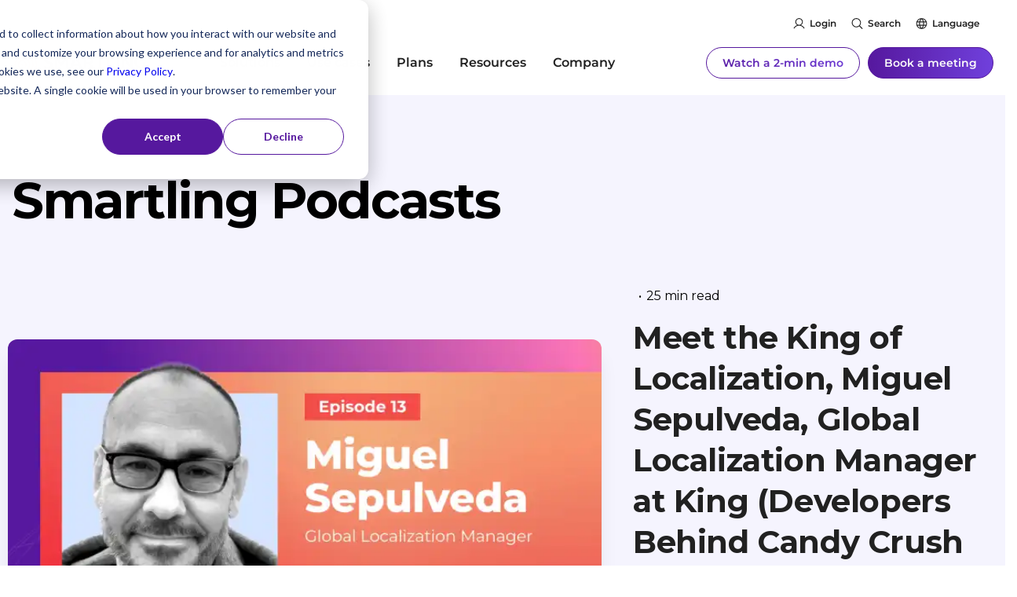

--- FILE ---
content_type: text/html; charset=UTF-8
request_url: https://www.smartling.com/podcasts
body_size: 15581
content:
<!--
  templateType: none
--><!doctype html><html lang="en"><head>
    <meta charset="utf-8">
    <title>Podcasts</title>
    <link rel="shortcut icon" href="https://www.smartling.com/hubfs/Smartling%20Favicon.png">
    <meta name="description" content="Discover insights from industry experts on localization and digital transformation through engaging podcasts featuring leaders from King, FedEx, and more.">
    
    
    
    <link rel="canonical" href="https://www.smartling.com/podcasts">
    <link rel="alternate" hreflang="es" href="https://es.smartling.com/podcasts">
    <link rel="alternate" hreflang="es-mx" href="https://es-mx.smartling.com/podcasts">
    <link rel="alternate" hreflang="fr" href="https://fr.smartling.com/podcasts">
    <link rel="alternate" hreflang="fr-ca" href="https://fr-ca.smartling.com/podcasts">
    <link rel="alternate" hreflang="de" href="https://de.smartling.com/podcasts">
    <link rel="alternate" hreflang="da" href="https://dk.smartling.com/podcasts">
    <link rel="alternate" hreflang="se" href="https://se.smartling.com/podcasts">
    <link rel="alternate" hreflang="nl" href="https://nl.smartling.com/podcasts">
    <link rel="alternate" hreflang="it" href="https://it.smartling.com/podcasts">
    <link rel="alternate" hreflang="pt" href="https://pt.smartling.com/podcasts">
    <link rel="alternate" hreflang="zh" href="https://cn.smartling.com/podcasts">
    <link rel="alternate" hreflang="en" href="https://www.smartling.com/podcasts">
    <link rel="alternate" hreflang="x-default" href="https://www.smartling.com/podcasts">
    
    
    
    
    <meta name="viewport" content="width=device-width, initial-scale=1">

    <script src="/hs/hsstatic/jquery-libs/static-1.1/jquery/jquery-1.7.1.js"></script>
<script>hsjQuery = window['jQuery'];</script>
    <meta property="og:description" content="Discover insights from industry experts on localization and digital transformation through engaging podcasts featuring leaders from King, FedEx, and more.">
    <meta property="og:title" content="Podcasts">
    <meta name="twitter:description" content="Discover insights from industry experts on localization and digital transformation through engaging podcasts featuring leaders from King, FedEx, and more.">
    <meta name="twitter:title" content="Podcasts">

    

    
    <style>
a.cta_button{-moz-box-sizing:content-box !important;-webkit-box-sizing:content-box !important;box-sizing:content-box !important;vertical-align:middle}.hs-breadcrumb-menu{list-style-type:none;margin:0px 0px 0px 0px;padding:0px 0px 0px 0px}.hs-breadcrumb-menu-item{float:left;padding:10px 0px 10px 10px}.hs-breadcrumb-menu-divider:before{content:'›';padding-left:10px}.hs-featured-image-link{border:0}.hs-featured-image{float:right;margin:0 0 20px 20px;max-width:50%}@media (max-width: 568px){.hs-featured-image{float:none;margin:0;width:100%;max-width:100%}}.hs-screen-reader-text{clip:rect(1px, 1px, 1px, 1px);height:1px;overflow:hidden;position:absolute !important;width:1px}
</style>

<link rel="stylesheet" href="https://www.smartling.com/hubfs/hub_generated/template_assets/1/167613220441/1767886454963/template_main.css">
<link rel="stylesheet" href="https://www.smartling.com/hubfs/hub_generated/template_assets/1/167613442730/1767886458950/template_blog.min.css">
<link rel="stylesheet" href="https://www.smartling.com/hubfs/hub_generated/module_assets/1/182459402074/1743695300871/module_Blog_Listing_Featured.min.css">
<link rel="stylesheet" href="https://www.smartling.com/hubfs/hub_generated/module_assets/1/182457495352/1740984996147/module_search_input_smartling.min.css">
<link rel="stylesheet" href="https://www.smartling.com/hubfs/hub_generated/module_assets/1/182564604075/1743702445152/module_smartling-blog-pagination.min.css">

  <style>
    #hs_cos_wrapper_module_17310863977916 .hs-pagination {}

#hs_cos_wrapper_module_17310863977916 .hs-pagination__link:not(:last-child) { margin-right:px; }

#hs_cos_wrapper_module_17310863977916 .hs-pagination__link--number { border-radius:px; }

#hs_cos_wrapper_module_17310863977916 .hs-pagination__link--active {}

#hs_cos_wrapper_module_17310863977916 .hs-pagination__link--number:hover,
#hs_cos_wrapper_module_17310863977916 .hs-pagination__link--number:focus {}

#hs_cos_wrapper_module_17310863977916 .hs-pagination__link--prev,
#hs_cos_wrapper_module_17310863977916 .hs-pagination__link--next { border-radius:px; }

#hs_cos_wrapper_module_17310863977916 .hs-pagination__link--prev:hover,
#hs_cos_wrapper_module_17310863977916 .hs-pagination__link--prev:focus,
#hs_cos_wrapper_module_17310863977916 .hs-pagination__link--next:hover,
#hs_cos_wrapper_module_17310863977916 .hs-pagination__link--next:focus {}

#hs_cos_wrapper_module_17310863977916 .hs-pagination__link--prev>.hs-pagination__link-text,
#hs_cos_wrapper_module_17310863977916 .hs-pagination__link--next>.hs-pagination__link-text {}

#hs_cos_wrapper_module_17310863977916 .hs-pagination__link--text-and-icon.hs-pagination__link--prev>.hs-pagination__link-icon { margin-right:px; }

#hs_cos_wrapper_module_17310863977916 .hs-pagination__link--text-and-icon.hs-pagination__link--next>.hs-pagination__link-icon { margin-left:px; }

#hs_cos_wrapper_module_17310863977916 .hs-pagination__link--prev>.hs-pagination__link-icon svg,
#hs_cos_wrapper_module_17310863977916 .hs-pagination__link--next>.hs-pagination__link-icon svg {}

#hs_cos_wrapper_module_17310863977916 .hs-pagination__link--first,
#hs_cos_wrapper_module_17310863977916 .hs-pagination__link--last { border-radius:px; }

#hs_cos_wrapper_module_17310863977916 .hs-pagination__link--first:hover,
#hs_cos_wrapper_module_17310863977916 .hs-pagination__link--first:focus,
#hs_cos_wrapper_module_17310863977916 .hs-pagination__link--last:hover,
#hs_cos_wrapper_module_17310863977916 .hs-pagination__link--last:focus {}

#hs_cos_wrapper_module_17310863977916 .hs-pagination__link--first>.hs-pagination__link-text,
#hs_cos_wrapper_module_17310863977916 .hs-pagination__link--last>.hs-pagination__link-text {}

#hs_cos_wrapper_module_17310863977916 .hs-pagination__link--text-and-icon.hs-pagination__link--first>.hs-pagination__link-icon { margin-right:px; }

#hs_cos_wrapper_module_17310863977916 .hs-pagination__link--text-and-icon.hs-pagination__link--last>.hs-pagination__link-icon { margin-left:px; }

#hs_cos_wrapper_module_17310863977916 .hs-pagination__link--first>.hs-pagination__link-icon svg,
#hs_cos_wrapper_module_17310863977916 .hs-pagination__link--last>.hs-pagination__link-icon svg {}

  </style>

<link rel="stylesheet" href="https://www.smartling.com/hubfs/hub_generated/module_assets/1/184062243388/1752089107509/module_CTA_Card_White.min.css">

<style>
  .footer-section .footer-top .social__icon svg { fill: #FFFFFF;}
</style>

<style>
  @font-face {
    font-family: "Montserrat";
    font-weight: 700;
    font-style: normal;
    font-display: swap;
    src: url("/_hcms/googlefonts/Montserrat/700.woff2") format("woff2"), url("/_hcms/googlefonts/Montserrat/700.woff") format("woff");
  }
  @font-face {
    font-family: "Montserrat";
    font-weight: 300;
    font-style: normal;
    font-display: swap;
    src: url("/_hcms/googlefonts/Montserrat/300.woff2") format("woff2"), url("/_hcms/googlefonts/Montserrat/300.woff") format("woff");
  }
  @font-face {
    font-family: "Montserrat";
    font-weight: 400;
    font-style: normal;
    font-display: swap;
    src: url("/_hcms/googlefonts/Montserrat/regular.woff2") format("woff2"), url("/_hcms/googlefonts/Montserrat/regular.woff") format("woff");
  }
  @font-face {
    font-family: "Montserrat";
    font-weight: 700;
    font-style: normal;
    font-display: swap;
    src: url("/_hcms/googlefonts/Montserrat/700.woff2") format("woff2"), url("/_hcms/googlefonts/Montserrat/700.woff") format("woff");
  }
</style>

    

    
<!--  Added by GoogleTagManager integration -->
<script>
var _hsp = window._hsp = window._hsp || [];
window.dataLayer = window.dataLayer || [];
function gtag(){dataLayer.push(arguments);}

var useGoogleConsentModeV2 = true;
var waitForUpdateMillis = 1000;



var hsLoadGtm = function loadGtm() {
    if(window._hsGtmLoadOnce) {
      return;
    }

    if (useGoogleConsentModeV2) {

      gtag('set','developer_id.dZTQ1Zm',true);

      gtag('consent', 'default', {
      'ad_storage': 'denied',
      'analytics_storage': 'denied',
      'ad_user_data': 'denied',
      'ad_personalization': 'denied',
      'wait_for_update': waitForUpdateMillis
      });

      _hsp.push(['useGoogleConsentModeV2'])
    }

    (function(w,d,s,l,i){w[l]=w[l]||[];w[l].push({'gtm.start':
    new Date().getTime(),event:'gtm.js'});var f=d.getElementsByTagName(s)[0],
    j=d.createElement(s),dl=l!='dataLayer'?'&l='+l:'';j.async=true;j.src=
    'https://www.googletagmanager.com/gtm.js?id='+i+dl;f.parentNode.insertBefore(j,f);
    })(window,document,'script','dataLayer','GTM-KZ9GRMK');

    window._hsGtmLoadOnce = true;
};

_hsp.push(['addPrivacyConsentListener', function(consent){
  if(consent.allowed || (consent.categories && consent.categories.analytics)){
    hsLoadGtm();
  }
}]);

</script>

<!-- /Added by GoogleTagManager integration -->


<!-- Qualified -->
<script>
(function(w,q){w['QualifiedObject']=q;w[q]=w[q]||function(){
(w[q].q=w[q].q||[]).push(arguments)};})(window,'qualified')
</script>
<script async src="https://js.qualified.com/qualified.js?token=18D5v2WRxfDGKMFm"></script>
<!-- End Qualified -->
<script type="text/javascript" src="https://www.bugherd.com/sidebarv2.js?apikey=zbqd9lsx1kuaww5thpc8iw" async="true"></script>
<script async defer src="https://tools.luckyorange.com/core/lo.js?site-id=f3258986"></script>
<script type="text/javascript">
    (function(c,l,a,r,i,t,y){
        c[a]=c[a]||function(){(c[a].q=c[a].q||[]).push(arguments)};
        t=l.createElement(r);t.async=1;t.src="https://www.clarity.ms/tag/"+i;
        y=l.getElementsByTagName(r)[0];y.parentNode.insertBefore(t,y);
    })(window, document, "clarity", "script", "uyv39h8yjf");
</script>
<link rel="next" href="https://www.smartling.com/podcasts/page/2">
<meta property="og:url" content="https://www.smartling.com/podcasts">
<meta property="og:type" content="blog">
<meta name="twitter:card" content="summary">
<link rel="alternate" type="application/rss+xml" href="https://www.smartling.com/podcasts/rss.xml">
<meta name="twitter:domain" content="www.smartling.com">
<script src="//platform.linkedin.com/in.js" type="text/javascript">
    lang: en_US
</script>

<meta http-equiv="content-language" content="en">





<style>
  .blog-main-section .filter-strip .button-group-left { display:none;}
</style>
    <script src="//cdn.bc0a.com/autopilot/f00000000320633/autopilot_sdk.js"></script>
  <meta name="generator" content="HubSpot"></head>
  <body>
<!--  Added by GoogleTagManager integration -->
<noscript><iframe src="https://www.googletagmanager.com/ns.html?id=GTM-KZ9GRMK" height="0" width="0" style="display:none;visibility:hidden"></iframe></noscript>

<!-- /Added by GoogleTagManager integration -->

    <main class="body-wrapper   hs-content-id-181816885924 hs-blog-listing hs-blog-id-181816885923">
      
      <div data-global-resource-path="LandingPageTheme/templates/partials/header-smartling-mega.html"><header class="header">
  <div class="header-section mega"> 
    <div class="container-fluid">
<div class="row-fluid-wrapper">
<div class="row-fluid">
<div class="span12 widget-span widget-type-cell " style="" data-widget-type="cell" data-x="0" data-w="12">

</div><!--end widget-span -->
</div>
</div>
</div>
    <div class="eyebrow">
      <div class="container">
        <div id="hs_cos_wrapper_module_173444784675143" class="hs_cos_wrapper hs_cos_wrapper_widget hs_cos_wrapper_type_module" style="" data-hs-cos-general-type="widget" data-hs-cos-type="module"><div class="eyebrow-inner">
  <div class="login">
    <div class="icon">
      <img src="https://www.smartling.com/hubfs/User%20(1).svg" alt="User (1)">
    </div>
    <div class="text">
      <a href="https://dashboard.smartling.com/" target="_blank">Login</a>
    </div>
  </div>
  <div class="search">
    <div class="icon">
      <img src="https://www.smartling.com/hubfs/MagnifyingGlass.svg" alt="MagnifyingGlass">
    </div>
    <div class="text">
      <a href="https://www.smartling.com/search">Search</a>
    </div>
  </div>
  <div class="language">
    <div class="language-outer">
      <div class="icon">
        <img src="https://www.smartling.com/hubfs/Globe.svg" alt="Globe">
      </div>
      <div class="text">
        Language
      </div>
    </div>
    <div class="sl_norewrite language_selector">
      <ul>
        <li class="notranslate"><a href="https://www.smartling.com/podcasts">English</a></li>
        <li><a href="https://es.smartling.com/podcasts">Español <span>[ES]</span></a></li>
        <li><a href="https://es-mx.smartling.com/podcasts">Español <span>[MX]</span></a></li>
        <li><a href="https://fr.smartling.com/podcasts">Français <span>[FR]</span></a></li>
        <li><a href="https://fr-ca.smartling.com/" podcasts>Français <span>[CA]</span></a></li>
        <li><a href="https://de.smartling.com/podcasts">Deutsch</a></li>
        <li><a href="https://dk.smartling.com/podcasts">Dansk</a></li>
        <li><a href="https://se.smartling.com/podcasts">Svenska</a></li>
        <li><a href="https://nl.smartling.com/podcasts">Nederlands</a></li>
        <li><a href="https://it.smartling.com/podcasts">Italiano</a></li>
        <li><a href="https://pt.smartling.com/podcasts">Português</a></li>
        <li><a href="https://cn.smartling.com/podcasts">Chinese <span>[Simplified]</span></a></li>
        
      </ul>
    </div>
  </div>
</div></div>
      </div>
    </div>
    <div class="bottom-part">
      <div class="container">
        <div class="left-part">
          <div class="logo">
            <div id="hs_cos_wrapper_module_166576432665616" class="hs_cos_wrapper hs_cos_wrapper_widget hs_cos_wrapper_type_module" style="" data-hs-cos-general-type="widget" data-hs-cos-type="module">




<a href="https://www.smartling.com">

  
  
  <img src="https://www.smartling.com/hubfs/SmartlingWebsite-WCS/Frame%20(17).svg" alt="SmartlingLogo" loading="">
  
</a></div>
          </div>
        </div>
        <div class="right-part">
          <div class="mainmenu">
            <span id="hs_cos_wrapper_my_menu" class="hs_cos_wrapper hs_cos_wrapper_widget hs_cos_wrapper_type_menu" style="" data-hs-cos-general-type="widget" data-hs-cos-type="menu"><div id="hs_menu_wrapper_my_menu" class="hs-menu-wrapper active-branch flyouts hs-menu-flow-horizontal" role="navigation" data-sitemap-name="default" data-menu-id="183810287971" aria-label="Navigation Menu">
 <ul role="menu">
  <li class="hs-menu-item hs-menu-depth-1" role="none"><a href="javascript:;" role="menuitem">Solutions</a></li>
  <li class="hs-menu-item hs-menu-depth-1" role="none"><a href="javascript:;" role="menuitem">Use cases</a></li>
  <li class="hs-menu-item hs-menu-depth-1" role="none"><a href="https://www.smartling.com/plans" role="menuitem">Plans</a></li>
  <li class="hs-menu-item hs-menu-depth-1" role="none"><a href="javascript:;" role="menuitem">Resources</a></li>
  <li class="hs-menu-item hs-menu-depth-1" role="none"><a href="javascript:;" role="menuitem">Company</a></li>
 </ul>
</div></span>
          </div>
          <div class="button-wrapper">
            <div class="header-btn btn-1 hollow-button">
              <div id="hs_cos_wrapper_module_16645486881345" class="hs_cos_wrapper hs_cos_wrapper_widget hs_cos_wrapper_type_module" style="" data-hs-cos-general-type="widget" data-hs-cos-type="module">










<div class="">
  <div class="hollow-button btn">
    <a href="https://www.smartling.com/demo/">
      Watch a 2-min demo
    </a>
  </div>
</div>

</div>
            </div>
            <div class="header-btn btn-2 gradient-button">
              <div id="hs_cos_wrapper_module_173446799393113" class="hs_cos_wrapper hs_cos_wrapper_widget hs_cos_wrapper_type_module" style="" data-hs-cos-general-type="widget" data-hs-cos-type="module">










<div class="">
  <div class="button-one btn">
    <a href="https://www.smartling.com/meeting-request/">
      Book a meeting
    </a>
  </div>
</div>

</div>
            </div>
          </div>

          <div class="header__language-switcher language-main">
            <div class="header__language-switcher-label">
              <div id="hs_cos_wrapper_language-switcher" class="hs_cos_wrapper hs_cos_wrapper_widget hs_cos_wrapper_type_module widget-type-language_switcher" style="" data-hs-cos-general-type="widget" data-hs-cos-type="module"><span id="hs_cos_wrapper_language-switcher_" class="hs_cos_wrapper hs_cos_wrapper_widget hs_cos_wrapper_type_language_switcher" style="" data-hs-cos-general-type="widget" data-hs-cos-type="language_switcher"></span></div>
              <div class="header__language-switcher-label-current"></div>
            </div>
          </div>
        </div>
      </div>
    </div>
    <div class="container-fluid">
<div class="row-fluid-wrapper">
<div class="row-fluid">
<div class="span12 widget-span widget-type-cell " style="" data-widget-type="cell" data-x="0" data-w="12">

</div><!--end widget-span -->
</div>
</div>
</div>
  </div>

  <div id="hs_cos_wrapper_module_173403584013216" class="hs_cos_wrapper hs_cos_wrapper_widget hs_cos_wrapper_type_module" style="" data-hs-cos-general-type="widget" data-hs-cos-type="module"><div class="megaa mega-menu-1">
  <div class="container-outer">
    <div class="container">
      <div class="outer shh">
        <div class="left-col">
          <div class="heading-menu">
            <div class="heading-menu-icon">
              <img src="https://www.smartling.com/hubfs/tms-icon.svg" alt="tms-icon" aria-hidden="true">
            </div>
            
            
            
            
            
            <a href="https://www.smartling.com/translation-management-system">
              <span>Translation management system</span>
              <div class="heading-menu-text">
                <p>An all-in-one translation orchestration platform</p>
              </div>
            </a>
            
          </div>
          <div class="inner-column">
            
            <div class="inner-men">
              
              
              
              
              
              <a href="https://www.smartling.com/software/cat-tool/" aria-label="Translator Tools Feature-rich CAT and transcreation tools with advanced visual context">
                <div class="left">
                  <div class="mega-icon" aria-hidden="true">
                    <img src="https://www.smartling.com/hubfs/Textbox%20(1).svg" alt="Translator Tools Icon">
                  </div>
                </div>
                <div class="right">
                  <div class="in-title">
                    Translator Tools
                  </div>
                  <div class="in-content">
                    <p>Feature-rich CAT and transcreation tools with advanced visual context</p>
                  </div>
                </div>
              </a>
            </div>
            
            <div class="inner-men">
              
              
              
              
              
              <a href="https://www.smartling.com/software" aria-label="Integrations Connect Smartling to 50+ software platforms to automate content flow">
                <div class="left">
                  <div class="mega-icon" aria-hidden="true">
                    <img src="https://www.smartling.com/hubfs/PlugsConnected.svg" alt="Integrations Icon">
                  </div>
                </div>
                <div class="right">
                  <div class="in-title">
                    Integrations
                  </div>
                  <div class="in-content">
                    <p>Connect Smartling to 50+ software platforms to automate content flow</p>
                  </div>
                </div>
              </a>
            </div>
            
            <div class="inner-men">
              
              
              
              
              
              <a href="https://www.smartling.com/website-translation-proxy" aria-label="Translation proxy An easy-to-use web content translation solution">
                <div class="left">
                  <div class="mega-icon" aria-hidden="true">
                    <img src="https://www.smartling.com/hubfs/Browsers.svg" alt="Translation proxy icon">
                  </div>
                </div>
                <div class="right">
                  <div class="in-title">
                    Translation proxy
                  </div>
                  <div class="in-content">
                    <p>An easy-to-use web content translation solution</p>
                  </div>
                </div>
              </a>
            </div>
            
            <div class="inner-men">
              
              
              
              
              
              <a href="https://www.smartling.com/software/translation-analytics/" aria-label="Analytics Real-time dashboards detailing translation performance">
                <div class="left">
                  <div class="mega-icon" aria-hidden="true">
                    <img src="https://www.smartling.com/hubfs/ChartPie.svg" alt="Analytics icon">
                  </div>
                </div>
                <div class="right">
                  <div class="in-title">
                    Analytics
                  </div>
                  <div class="in-content">
                    <p>Real-time dashboards detailing translation performance</p>
                  </div>
                </div>
              </a>
            </div>
            
            <div class="inner-men">
              
              
              
              
              
              <a href="https://www.smartling.com/software/smartling-translate/" aria-label="Smartling Translate An AI-powered portal delivering instant, on-brand translations">
                <div class="left">
                  <div class="mega-icon" aria-hidden="true">
                    <img src="https://www.smartling.com/hubfs/Translate.svg" alt="Smartling Translate icon">
                  </div>
                </div>
                <div class="right">
                  <div class="in-title">
                    Smartling Translate
                  </div>
                  <div class="in-content">
                    <p>An AI-powered portal delivering instant, on-brand translations</p>
                  </div>
                </div>
              </a>
            </div>
            
            <div class="inner-men">
              
              
              
              
              
              <a href="https://www.smartling.com/software/lqa-suite/" aria-label="Linguistic Quality Assurance A tooling suite and environment for quality evaluation">
                <div class="left">
                  <div class="mega-icon" aria-hidden="true">
                    <img src="https://www.smartling.com/hubfs/SketchLogo.svg" alt="Linguistic Quality Assurance icon">
                  </div>
                </div>
                <div class="right">
                  <div class="in-title">
                    Linguistic Quality Assurance
                  </div>
                  <div class="in-content">
                    <p>A tooling suite and environment for quality evaluation</p>
                  </div>
                </div>
              </a>
            </div>
            
          </div>
        </div>
        <div class="right-col">
          <div class="heading-menu">
            <div class="heading-menu-icon">
              <img src="https://www.smartling.com/hubfs/translation-ic.svg" alt="translation-icon" aria-hidden="true">
            </div>
            
            
            
            
            
            <a href="https://www.smartling.com/translation-services/">
              <span>Translation</span>
              <div class="heading-menu-text">
                <p>AI, MT, and HT options</p>
              </div>
            </a>
          </div>
          <div class="inner-column">
            
            <div class="inner-men">
              
              
              
              
              <a href="https://www.smartling.com/software/ai-translation-solutions" aria-label="AI Translation LLM-powered translations in proven workflows">
                <div class="left">
                  <div class="mega-icon" aria-hidden="true">
                    <img src="https://www.smartling.com/hubfs/Sparkle.svg" alt="AI Translation Icon">
                  </div>
                </div>
                <div class="right">
                  <div class="in-title">
                    AI Translation
                  </div>
                  <div class="in-content">
                    <p>LLM-powered translations in proven workflows</p>
                  </div>
                </div>
              </a>
            </div>
            
            <div class="inner-men">
              
              
              
              
              <a href="https://www.smartling.com/ai-hub" aria-label="AI Hub Translate with 20+ LLMs and machine translation engines">
                <div class="left">
                  <div class="mega-icon" aria-hidden="true">
                    <img src="https://www.smartling.com/hubfs/Keyboard.svg" alt="Machine Translation Icon">
                  </div>
                </div>
                <div class="right">
                  <div class="in-title">
                    AI Hub
                  </div>
                  <div class="in-content">
                    <p>Translate with 20+ LLMs and machine translation engines</p>
                  </div>
                </div>
              </a>
            </div>
            
            <div class="inner-men">
              
              
              
              
              <a href="https://www.smartling.com/professional-translation" aria-label="Professional Translation Human translation from our network of 4,000+ linguists">
                <div class="left">
                  <div class="mega-icon" aria-hidden="true">
                    <img src="https://www.smartling.com/hubfs/UserList.svg" alt="Professional Translation Icon">
                  </div>
                </div>
                <div class="right">
                  <div class="in-title">
                    Professional Translation
                  </div>
                  <div class="in-content">
                    <p>Human translation from our network of 4,000+ linguists</p>
                  </div>
                </div>
              </a>
            </div>
            
          </div>
        </div>
      </div>
    </div>
    <div class="callout shh">
      <div class="callout-inner">
        
        <span class="featured-text">WEBINAR SERIES</span>
        
        
        
        
        
        
        
        
        <a href="https://www.smartling.com/webinars/ai-webinar-s1-25" target="_blank" rel="noopener">
          <div class="callout-image">
            <img src="https://www.smartling.com/hubfs/(Meta)%20052925%20-%20AI%20Translation%20101%20(1).png" alt="(Meta) 052925 - AI Translation 101 (1)">
          </div>
          <div class="callout-tags">
            <div class="callot">
              <span class="cot">AI Translation 101</span>
            </div>
            <span class="circle"><img src="https://www.smartling.com/hubfs/schedule-clock.svg" alt="clock2"></span><span class="cor">Now available on demand </span>
          </div>
          <div class="callout-title">
            <h6>
              Session 1: Introduction to AI Translation
            </h6>
          </div>
        </a>
      </div>
    </div>
  </div>
</div></div>
  <div id="hs_cos_wrapper_module_173437897579035" class="hs_cos_wrapper hs_cos_wrapper_widget hs_cos_wrapper_type_module" style="" data-hs-cos-general-type="widget" data-hs-cos-type="module"><div class="megaa mega-menu-2">
  <div class="container-outer">
    <div class="container">
      <div class="outer shh">
        
        <div class="top-header">
          <div class="heading-menu-icon">
            <img src="https://www.smartling.com/hubfs/why-smartling.svg" alt="why-smartling">
          </div>
          
          
          
          
          
          <a href="https://www.smartling.com/why-smartling">Why Smartling?
            <span>See why enterprises choose Smartling to simplify and scale translation for every use case.</span>
          </a>
          
        </div>
        
        <div class="left-col">
          <div class="heading-menu">
            By use case
          </div>
          <div class="inner-column">
            
            <div class="inner-men">
              
              
              
              
              
              <a href="https://www.smartling.com/teams/marketing" aria-label="Marketing content Translate campaigns with high-quality, on-brand content">
                <div class="left">
                  <div class="mega-icon" aria-hidden="true">
                    <img src="https://www.smartling.com/hubfs/NewspaperClipping.svg" alt="NewspaperClipping">
                  </div>
                </div>
                <div class="right">
                  <div class="in-title">
                    Marketing content
                  </div>
                  <div class="in-content">
                    <p>Translate campaigns with high-quality, on-brand content&nbsp;</p>
                  </div>
                </div>
              </a>
            </div>
            
            <div class="inner-men">
              
              
              
              
              
              <a href="https://www.smartling.com/use-case/website-translation/" aria-label="Website Take your site global with ease">
                <div class="left">
                  <div class="mega-icon" aria-hidden="true">
                    <img src="https://www.smartling.com/hubfs/Browsers.svg" alt="Browsers">
                  </div>
                </div>
                <div class="right">
                  <div class="in-title">
                    Website
                  </div>
                  <div class="in-content">
                    <span>Take your site global with ease</span>
                  </div>
                </div>
              </a>
            </div>
            
            <div class="inner-men">
              
              
              
              
              
              <a href="https://www.smartling.com/teams/customer-support/" aria-label="Help Center Translate articles and FAQs to support customers everywhere">
                <div class="left">
                  <div class="mega-icon" aria-hidden="true">
                    <img src="https://www.smartling.com/hubfs/BookOpenText.svg" alt="Help Center icon">
                  </div>
                </div>
                <div class="right">
                  <div class="in-title">
                    Help Center
                  </div>
                  <div class="in-content">
                    <p>Translate articles and FAQs to support customers everywhere</p>
                  </div>
                </div>
              </a>
            </div>
            
          </div>
        </div>
        <div class="middle-col">
          <div class="heading-menu">
            By industry
          </div>
          <div class="inner-column">
            
            <div class="inner-men">
              
              
              
              
              <a href="https://www.smartling.com/industry/elearning" aria-label="Learning &amp; development Train global teams at scale with localized resources">
                <div class="left">
                  <div class="mega-icon" aria-hidden="true">
                    <img src="https://www.smartling.com/hubfs/TextAa.svg" alt="TextAa">
                  </div>
                </div>
                <div class="right">
                  <div class="in-title">
                    Learning &amp; development
                  </div>
                  <div class="in-content">
                    <p>Train global teams at scale with localized resources</p>
                  </div>
                </div>
              </a>
            </div>
            
            <div class="inner-men">
              
              
              
              
              <a href="https://www.smartling.com/industry/technology" aria-label="Software &amp; mobile apps Translate product interfaces without slowing down development">
                <div class="left">
                  <div class="mega-icon" aria-hidden="true">
                    <img src="https://www.smartling.com/hubfs/Cpu.svg" alt="Technology icon">
                  </div>
                </div>
                <div class="right">
                  <div class="in-title">
                    Software &amp; mobile apps
                  </div>
                  <div class="in-content">
                    <p>Translate product interfaces without slowing down development</p>
                  </div>
                </div>
              </a>
            </div>
            
            <div class="inner-men">
              
              
              
              
              <a href="https://www.smartling.com/industry/retail" aria-label="eCommerce/Retail Deliver one brand voice to countless markets">
                <div class="left">
                  <div class="mega-icon" aria-hidden="true">
                    <img src="https://www.smartling.com/hubfs/GlobeHemisphereEast.svg" alt="GlobeHemisphereEast">
                  </div>
                </div>
                <div class="right">
                  <div class="in-title">
                    eCommerce/Retail
                  </div>
                  <div class="in-content">
                    <span>Deliver one brand voice to countless markets</span>
                  </div>
                </div>
              </a>
            </div>
            
          </div>
        </div>
        <div class="right-col">
          <div class="heading-menu">
            By team
          </div>
          <div class="inner-column">
            
            <div class="inner-men">
              
              
              
              
              <a href="https://www.smartling.com/teams/marketing" aria-label="Marketing Reach new markets while maintaining brand voice">
                <div class="left">
                  <div class="mega-icon" aria-hidden="true">
                    <img src="https://www.smartling.com/hubfs/Checkerboard.svg" alt="Marketing icon">
                  </div>
                </div>
                <div class="right">
                  <div class="in-title">
                    Marketing
                  </div>
                  <div class="in-content">
                    <p>Reach new markets while maintaining brand voice</p>
                  </div>
                </div>
              </a>
            </div>
            
            <div class="inner-men">
              
              
              
              
              <a href="https://www.smartling.com/teams/developer" aria-label="Developer and Product Translate at the speed of development">
                <div class="left">
                  <div class="mega-icon" aria-hidden="true">
                    <img src="https://www.smartling.com/hubfs/Keyboard.svg" alt="Developer icon">
                  </div>
                </div>
                <div class="right">
                  <div class="in-title">
                    Developer and Product
                  </div>
                  <div class="in-content">
                    <p>Translate at the speed of development</p>
                  </div>
                </div>
              </a>
            </div>
            
            <div class="inner-men">
              
              
              
              
              <a href="https://www.smartling.com/teams/localization/" aria-label="Localization Scale your program with tools most loved by loc folks">
                <div class="left">
                  <div class="mega-icon" aria-hidden="true">
                    <img src="https://www.smartling.com/hubfs/TextAa.svg" alt="Localization icon">
                  </div>
                </div>
                <div class="right">
                  <div class="in-title">
                    Localization
                  </div>
                  <div class="in-content">
                    <span>Scale your program with tools most loved by loc folks</span>
                  </div>
                </div>
              </a>
            </div>
            
          </div>
        </div>
        
        <div class="bottom-sec">
          <div class="arrow_btn_purple_nopad">
            
            
              
              
              
              <a href="https://www.smartling.com/use-cases">
           Browse all use cases</a>
          </div>
        </div>
        
      </div>
    </div>
    <div class="callout shh">
      <div class="callout-inner">
        
        <span class="featured-text">WEBINAR SERIES</span>
        
        
        
        
        
        
        
        
        <a href="https://www.smartling.com/webinars/ai-webinar-s1-25" target="_blank" rel="noopener">
          <div class="callout-image">
            <img src="https://www.smartling.com/hubfs/(Meta)%20052925%20-%20AI%20Translation%20101%20(1).png" alt="(Meta) 052925 - AI Translation 101 (1)">
          </div>
          <div class="callout-tags">
            <div class="callot">
              <span class="cot">AI Translation 101</span>
            </div>
            <span class="circle"><img src="https://www.smartling.com/hubfs/schedule-clock.svg" alt="clock4"></span><span class="cor">Now available on demand</span>
          </div>
          <div class="callout-title">
            <h6>
              Session 1: Introduction to AI Translation
            </h6>
          </div>
        </a>
      </div>
    </div>
  </div>
</div></div>
  <div id="hs_cos_wrapper_module_173437898762137" class="hs_cos_wrapper hs_cos_wrapper_widget hs_cos_wrapper_type_module" style="" data-hs-cos-general-type="widget" data-hs-cos-type="module"><div class="megaa mega-menu-3">
  <div class="container-outer">
    <div class="container">
      <div class="outer shh">
        <div class="left-col">
          <div class="heading-menu">
            Resources
          </div>
          <div class="inner-column">
            
            <div class="inner-men">
              
              
              
              
              
              <a href="https://www.smartling.com/resources/case-study" aria-label="Success Stories Explore how businesses thrive with Smartling's translation solutions.">
                <div class="left">
                  <div class="mega-icon" aria-hidden="true">
                    <img src="https://www.smartling.com/hubfs/Vector%20(18).svg" alt="Success Stories icon">
                  </div>
                </div>
                <div class="right">
                  <div class="in-title">
                    Success Stories
                  </div>
                  <div class="in-content">
                    <span>Explore how businesses thrive with Smartling's translation solutions.</span>
                  </div>
                </div>
              </a>
            </div>
            
            <div class="inner-men">
              
              
              
              
              
              <a href="https://www.smartling.com/ebooks" aria-label="Resource Center Access guides, whitepapers, and tools to optimize your localization efforts.">
                <div class="left">
                  <div class="mega-icon" aria-hidden="true">
                    <img src="https://www.smartling.com/hubfs/FolderSimpleStar.svg" alt="Resource Center icon">
                  </div>
                </div>
                <div class="right">
                  <div class="in-title">
                    Resource Center
                  </div>
                  <div class="in-content">
                    <span>Access guides, whitepapers, and tools to optimize your localization efforts.</span>
                  </div>
                </div>
              </a>
            </div>
            
            <div class="inner-men">
              
              
              
              
              
              <a href="https://www.smartling.com/conference-old" aria-label="Global Ready Conference Join the premier event for localization leaders and translation professionals.">
                <div class="left">
                  <div class="mega-icon" aria-hidden="true">
                    <img src="https://www.smartling.com/hubfs/GlobeHemisphereEast.svg" alt="Global Ready Conference icon">
                  </div>
                </div>
                <div class="right">
                  <div class="in-title">
                    Global Ready Conference
                  </div>
                  <div class="in-content">
                    <span>Join the premier event for localization leaders and translation professionals.</span>
                  </div>
                </div>
              </a>
            </div>
            
            <div class="inner-men">
              
              
              
              
              
              <a href="https://www.smartling.com/blog" aria-label="Blog Stay updated with tips, trends, and insights in localization and translation.">
                <div class="left">
                  <div class="mega-icon" aria-hidden="true">
                    <img src="https://www.smartling.com/hubfs/NewspaperClipping.svg" alt="Blog icon">
                  </div>
                </div>
                <div class="right">
                  <div class="in-title">
                    Blog
                  </div>
                  <div class="in-content">
                    <span>Stay updated with tips, trends, and insights in localization and translation.</span>
                  </div>
                </div>
              </a>
            </div>
            
            <div class="inner-men">
              
              
              
              
              
              <a href="https://www.smartling.com/globalready/" aria-label="Events Discover upcoming webinars, conferences, and industry events.">
                <div class="left">
                  <div class="mega-icon" aria-hidden="true">
                    <img src="https://www.smartling.com/hubfs/CalendarHeart%20(1).svg" alt="Events icon">
                  </div>
                </div>
                <div class="right">
                  <div class="in-title">
                    Events
                  </div>
                  <div class="in-content">
                    <span>Discover upcoming webinars, conferences, and industry events.</span>
                  </div>
                </div>
              </a>
            </div>
            
            <div class="inner-men">
              
              
              
              
              
              <a href="https://www.smartling.com/webinars" aria-label="Webinars Watch on-demand webinars, panels and fireside chats hosted by Smartling">
                <div class="left">
                  <div class="mega-icon" aria-hidden="true">
                    <img src="https://www.smartling.com/hubfs/ChatsTeardrop.svg" alt="Webinars icon">
                  </div>
                </div>
                <div class="right">
                  <div class="in-title">
                    Webinars
                  </div>
                  <div class="in-content">
                    Watch on-demand webinars, panels and fireside chats hosted by Smartling
                  </div>
                </div>
              </a>
            </div>
            
          </div>
        </div>

        <div class="right-col">
          <div class="heading-menu">
            
          </div>
          <div class="inner-column">
            
          </div>
        </div>
      </div>
    </div>
    <div class="callout shh">
      <div class="callout-inner">
        
        <span class="featured-text">WEBINAR SERIES</span>
        
        
        
        
        
        
        <a href="https://www.smartling.com/webinars/ai-webinar-s1-25">
          <div class="callout-image">
            <img src="https://www.smartling.com/hubfs/(Meta)%20052925%20-%20AI%20Translation%20101%20(1).png" alt="(Meta) 052925 - AI Translation 101 (1)">
          </div>
          <div class="callout-tags">
            <div class="callot">
              <span class="cot">AI Translation 101</span>
            </div>
            <span class="circle"><img src="https://www.smartling.com/hubfs/schedule-clock.svg" alt="clock3"></span><span class="cor">Now available on demand</span>
          </div>
          <div class="callout-title">
            <h6>
              Session 1: Introduction to AI Translation
            </h6>
          </div>
        </a>
      </div>
    </div>
  </div>
</div></div>
  <div id="hs_cos_wrapper_module_173437899872039" class="hs_cos_wrapper hs_cos_wrapper_widget hs_cos_wrapper_type_module" style="" data-hs-cos-general-type="widget" data-hs-cos-type="module"><div class="megaa mega-menu-4">
  <div class="container-outer">
    <div class="container">
      <div class="outer shh">
        <div class="left-col">
          <div class="heading-menu">
            Company
          </div>
          <div class="inner-column">
            
            <div class="inner-men">
              
              
              
              
              
              <a href="https://www.smartling.com/about-us/" aria-label="About Learn more about Smartling's mission, values, and global impact.">
                <div class="left">
                  <div class="mega-icon" aria-hidden="true">
                    <img src="https://www.smartling.com/hubfs/HandWaving.svg" alt="About icon">
                  </div>
                </div>
                <div class="right">
                  <div class="in-title">
                    About
                  </div>
                  <div class="in-content">
                    <span>Learn more about Smartling's mission, values, and global impact.</span>
                  </div>
                </div>
              </a>
            </div>
            
            <div class="inner-men">
              
              
              
              
              
              <a href="https://www.smartling.com/company-news" aria-label="News Catch up on the latest updates, product launches, and company milestones.">
                <div class="left">
                  <div class="mega-icon" aria-hidden="true">
                    <img src="https://www.smartling.com/hubfs/Newspaper.svg" alt="News icon">
                  </div>
                </div>
                <div class="right">
                  <div class="in-title">
                    News
                  </div>
                  <div class="in-content">
                    <span>Catch up on the latest updates, product launches, and company milestones.</span>
                  </div>
                </div>
              </a>
            </div>
            
            <div class="inner-men">
              
              
              
              
              
              <a href="https://www.smartling.com/careers/" aria-label="Careers Join our team and help redefine the future of translation and localization.">
                <div class="left">
                  <div class="mega-icon" aria-hidden="true">
                    <img src="https://www.smartling.com/hubfs/UsersThree.svg" alt="Careers icon">
                  </div>
                </div>
                <div class="right">
                  <div class="in-title">
                    Careers
                  </div>
                  <div class="in-content">
                    <span>Join our team and help redefine the future of translation and localization.</span>
                  </div>
                </div>
              </a>
            </div>
            
            <div class="inner-men">
              
              
              
              
              
              <a href="https://www.smartling.com/contact-us/" aria-label="Contact Us Get in touch with our team for support, inquiries, or feedback.">
                <div class="left">
                  <div class="mega-icon" aria-hidden="true">
                    <img src="https://www.smartling.com/hubfs/ChatCircleText.svg" alt="Contact Us icon">
                  </div>
                </div>
                <div class="right">
                  <div class="in-title">
                    Contact Us
                  </div>
                  <div class="in-content">
                    <span>Get in touch with our team for support, inquiries, or feedback.</span>
                  </div>
                </div>
              </a>
            </div>
            
            <div class="inner-men">
              
              
              
              
              
              <a href="https://www.smartling.com/partner-ecosystem/" aria-label="Partners Explore our partner network and collaborative opportunities.">
                <div class="left">
                  <div class="mega-icon" aria-hidden="true">
                    <img src="https://www.smartling.com/hubfs/Handshake.svg" alt="Partners icon">
                  </div>
                </div>
                <div class="right">
                  <div class="in-title">
                    Partners
                  </div>
                  <div class="in-content">
                    <span>Explore our partner network and collaborative opportunities.</span>
                  </div>
                </div>
              </a>
            </div>
            
            <div class="inner-men">
              
              
              
              
              
              <a href="https://www.smartling.com/translator_information" aria-label="Translator information Learn about and apply to join Smartling's translator network.">
                <div class="left">
                  <div class="mega-icon" aria-hidden="true">
                    <img src="https://www.smartling.com/hubfs/tms-icon.svg" alt="tms-icon">
                  </div>
                </div>
                <div class="right">
                  <div class="in-title">
                    Translator information
                  </div>
                  <div class="in-content">
                    Learn about and apply to join Smartling's translator network.
                  </div>
                </div>
              </a>
            </div>
            
          </div>
        </div>

        <div class="right-col">
          <div class="heading-menu">
            
          </div>
          <div class="inner-column">
            
          </div>
        </div>
      </div>
    </div>
    <div class="callout shh">
      <div class="callout-inner">
        
        <span class="featured-text">Featured Post</span>
        
        
        
        
        
        
        <a href="https://www.smartling.com/careers/">
          <div class="callout-image">
            <img src="https://www.smartling.com/hubfs/DA20210601%20-%20Social%20-%20HR%20-%20We%E2%80%99re%20Hiring%20-%20Apply%20Today%20-%20LinkedIn-FB%20-%201200x628%20(1).jpg" alt="DA20210601 - Social - HR - We’re Hiring - Apply Today - LinkedIn-FB - 1200x628 (1)">
          </div>
          <div class="callout-tags">
            <div class="callot">
              <span class="cot">Join Smartling</span>
            </div>
            <span class="circle"><img src="https://www.smartling.com/hubfs/schedule-clock.svg" alt="clock1"></span><span class="cor">We're Hiring!</span>
          </div>
          <div class="callout-title">
            <h6>
              Be a part of something great. Check out Smartling's open roles.
            </h6>
          </div>
        </a>
      </div>
    </div>
  </div>
</div></div>


</header>
<script>
  $(document).ready(function() {
    var windowWidth = $(window).width();
    if (windowWidth > 991) {
      /*maxheight('.megaa .outer');
      maxheight('.megaa .callout');*/
      equalheight('.megaa .shh');
    }
    /*$(".eyebrow-inner .language").click(
      function() {
        $('.eyebrow-inner .language .language_selector').show();
      },
      function() {
        $('.eyebrow-inner .language .language_selector').hide();
      }
    );*/
    $(".eyebrow-inner .language").click(function() {
      $(".eyebrow-inner .language .language_selector").toggle();
    });
    if($(window).width() > 991) {
      $(".header-section .bottom-part .right-part .mainmenu .hs-menu-wrapper>ul>li:first-child").hover(
        function() {
          $(".mega-menu-1").css("visibility", "visible");
        },
        function() {
          $(".mega-menu-1").css("visibility", "hidden");
        }
      );
      $(".header-section .bottom-part .right-part .mainmenu .hs-menu-wrapper>ul>li:nth-child(2)").hover(
        function() {
          $(".mega-menu-2").css("visibility", "visible");
        },
        function() {
          $(".mega-menu-2").css("visibility", "hidden");
        }
      );
      $(".header-section .bottom-part .right-part .mainmenu .hs-menu-wrapper>ul>li:nth-child(4)").hover(
        function() {
          $(".mega-menu-3").css("visibility", "visible");
        },
        function() {
          $(".mega-menu-3").css("visibility", "hidden");
        }
      );
      $(".header-section .bottom-part .right-part .mainmenu .hs-menu-wrapper>ul>li:nth-child(5)").hover(
        function() {
          $(".mega-menu-4").css("visibility", "visible");
        },
        function() {
          $(".mega-menu-4").css("visibility", "hidden");
        }
      );
    } else {
      $('.mega-menu-1').hide();
      $('.mega-menu-2').hide();
      $('.mega-menu-3').hide();
      $('.mega-menu-4').hide();
      $('.header-section .bottom-part .right-part .mainmenu .hs-menu-wrapper>ul>li a').removeClass('active');
      $(".header-section .bottom-part .right-part .mainmenu .hs-menu-wrapper>ul>li a").click(function() {
        $('.header-section .bottom-part .right-part .mainmenu .hs-menu-wrapper>ul>li a').not($(this)).removeClass('active');
        $('.megaa').not($(this).next()).slideUp();
        $(this).toggleClass('active');
        $(this).next().slideToggle(250);
      });
    }
    function maxheight(clsaaName) {
      var highest = null;
      var hi = 0;
      $(clsaaName).each(function () {
        var h = $(this).outerHeight();
        if (h > hi) {
          hi = h;
          highest = jQuery(this);
        }
      });
      $(clsaaName).css('height', hi);
    }
  });
  $(window).on('load', function () {
    $( ".header-section .bottom-part .right-part .mainmenu .hs-menu-wrapper>ul>li:first-child" ).append( $( ".mega-menu-1" ) );
    $( ".header-section .bottom-part .right-part .mainmenu .hs-menu-wrapper>ul>li:nth-child(2)" ).append( $( ".mega-menu-2" ) );
    $( ".header-section .bottom-part .right-part .mainmenu .hs-menu-wrapper>ul>li:nth-child(4)" ).append( $( ".mega-menu-3" ) );
    $( ".header-section .bottom-part .right-part .mainmenu .hs-menu-wrapper>ul>li:nth-child(5)" ).append( $( ".mega-menu-4" ) );
  });
</script></div>
      

      
<style>
  span#hs_cos_wrapper_widget_1731014685251_ form {position:relative;}
  span#hs_cos_wrapper_widget_1731014685251_ input.hs-button.primary.large {width:140px; position:absolute; right:0; top:0; border-radius: 300px;border: 1px solid var(--Gradient-3, #7040DC);background: var(--Gradient-2, linear-gradient(45deg, #7040DC 0%, #C37BFB 100%));}
  span#hs_cos_wrapper_widget_1731014685251_ .hs_submit.hs-submit {position:absolute; top:0; right:0;}
  span#hs_cos_wrapper_widget_1731014685251_ form input[type=email]{border-radius: 108px;border: 1px solid var(--Neutral-400, #D9DBE9);background: var(--Neutral-100, #FFF);}
  box-shadow: 0px 2px 12px 0px rgba(20, 20, 43, 0.08);
</style>


<main id="main-content" class="body-container-wrapper blog-pages blog-list">
  
  <div class="container-fluid body-container body-container--home">
<div class="row-fluid-wrapper">
<div class="row-fluid">
<div class="span12 widget-span widget-type-cell " style="" data-widget-type="cell" data-x="0" data-w="12">

<div class="row-fluid-wrapper row-depth-1 row-number-1 dnd-section">
<div class="row-fluid ">
<div class="span12 widget-span widget-type-custom_widget dnd-module" style="" data-widget-type="custom_widget" data-x="0" data-w="12">
<div id="hs_cos_wrapper_Before_Section_Listing-module-1" class="hs_cos_wrapper hs_cos_wrapper_widget hs_cos_wrapper_type_module" style="" data-hs-cos-general-type="widget" data-hs-cos-type="module"><div class="blog-listing-featured pt-60 pb-60 sm:pt-180 sm:pb-90" id="Before_Section_Listing-module-1">
  
  
  <div class="wrapper">
    <h1 class="top-title pb-20 sm:pb-20">Smartling Podcasts</h1>
    <div class="wrap row justify-center animatedParent animateOnce" data-sequence="500">
      
      
      
      
      
      
      <div class="blog-left">
        <div class="bli">
          <div class="inner-left">
            <div class="post-image  parallax "><a href="https://www.smartling.com/podcasts/locshow/miguel-sepulveda-king"><img src="https://www.smartling.com/hubfs/1100x600.webp" alt="feature image"></a></div>
          </div>
          <div class="inner-right">
            <div class="bottom-part pt-15 pb-15 pl-15 pr-15">
              <div class="box-height">
                <div class="above-header">
                  
                  <div class="time-date" datetime="2024-09-17 23:15:00">
                    
                    
                    
                    
                    
                    <p id="hubspot-topic_data">
                      
                    </p>
                    <div class="time">
                      <span style="padding:0 2px;">•</span>
                      
                      25 min read
                      
                    </div>
                  </div>
                </div>
                <h3><a href="https://www.smartling.com/podcasts/locshow/miguel-sepulveda-king" class="text-20 sm:text-22 pt-10"> Meet the King of Localization, Miguel Sepulveda, Global Localization Manager at King (Developers Behind Candy Crush Saga) </a></h3>
                <div class="post-content text-16 pt-10 pb-5"><a href="https://www.smartling.com/podcasts/locshow/miguel-sepulveda-king">Discover how Miguel Sepulveda, Global Localization Manager at King, transforms game localization to deliver a seamless experience for players worldwide.</a></div>
                
              </div>
            </div>
          </div>
        </div>

      </div>
      
      
      
      
      
      
      <div class="blog-right">
        
        
        
        
        <div class="blog-right-inner">
          <div class="blog-inner">
            <div class="in-left">
              <div class="post-image  parallax "><a href="https://www.smartling.com/podcasts/locshow/yann-ehmann/"><img src="https://www.smartling.com/hubfs/1100x600-3.webp" alt="feature image"></a></div>
            </div>
            <div class="in-right">
              <div class="box-height">
                <div class="above-header">
                  
                  <div class="time-date" datetime="2024-08-22 15:00:00">
                    
                    
                    
                    
                    
                    <p id="hubspot-topic_data">
                      
                    </p>
                    <div class="time">
                       <span style="padding:0 2px;">•</span>  
                      
                      1 min read
                      
                    </div>

                  </div>
                </div>
                <h6><a href="https://www.smartling.com/podcasts/locshow/yann-ehmann/" class="text-20 sm:text-22 pt-10"> Digital Transformation Retrospective with Yann Ehmann </a></h6>
                <div class="post-content text-16 pt-10 pb-5"><a href="https://www.smartling.com/podcasts/locshow/yann-ehmann/">Discover Yann Ehmann's insights on digital transformation, localization, and marketing automation in this episode of *The Loc Show* podcast.</a></div>
              </div>
            </div>
          </div>
        </div>
        
        
        
        <div class="blog-right-inner">
          <div class="blog-inner">
            <div class="in-left">
              <div class="post-image  parallax "><a href="https://www.smartling.com/podcasts/locshow/nancy-ferriera-fedex"><img src="https://www.smartling.com/hubfs/TheLocShow_Web_1100x600_Episode3.webp" alt="feature image"></a></div>
            </div>
            <div class="in-right">
              <div class="box-height">
                <div class="above-header">
                  
                  <div class="time-date" datetime="2024-08-16 12:30:00">
                    
                    
                    
                    
                    
                    <p id="hubspot-topic_data">
                      
                    </p>
                    <div class="time">
                       <span style="padding:0 2px;">•</span>  
                      
                      26 min read
                      
                    </div>

                  </div>
                </div>
                <h6><a href="https://www.smartling.com/podcasts/locshow/nancy-ferriera-fedex" class="text-20 sm:text-22 pt-10"> Translation’s Role in FedEx’s Digital Transformation w/ Nancy Ferriera </a></h6>
                <div class="post-content text-16 pt-10 pb-5"><a href="https://www.smartling.com/podcasts/locshow/nancy-ferriera-fedex">See how translation powers FedEx’s digital transformation. Get expert tips from Nancy Ferriera on localization and scaling global content.</a></div>
              </div>
            </div>
          </div>
        </div>
        
        
      </div>
    </div>
    
  </div>
  
</div>


</div>

</div><!--end widget-span -->
</div><!--end row-->
</div><!--end row-wrapper -->

</div><!--end widget-span -->
</div>
</div>
</div>
  
  
  <div class="blog-section">
    <div class="blog-listing-wrapper cell-wrapper">
      
      <div class="post-listing">
        

        
        <span id="hs_cos_wrapper_module_16315159943011" class="hs_cos_wrapper hs_cos_wrapper_widget hs_cos_wrapper_type_module" style="" data-hs-cos-general-type="widget" data-hs-cos-type="module"><!-- custom widget definition not found (portalId: null, path: null, moduleId: null) --></span>
         
        <div class="blog-main-section">
          <div class="container">
             
            
            <!--                         <h2>Latest Posts</h2> -->
            <div class="filter-strip">
              <div class="left-side">
                <div class="button-group-left">
                  <span>Categories</span>
                  <div class="filter-tag">
                    
                    
                    
                    <a class="button" href="https://www.smartling.com/podcasts/tag/blog">Blog</a>
                    
                    <a class="button" href="https://www.smartling.com/podcasts/tag/features">Features</a>
                    
                    <a class="button" href="https://www.smartling.com/podcasts/tag/cloud-translation">Cloud Translation</a>
                    
                    <a class="button" href="https://www.smartling.com/podcasts/tag/webinars">Webinars</a>
                    
                    <a class="button" href="https://www.smartling.com/podcasts/tag/integrations">Integrations</a>
                    
                    <a class="button" href="https://www.smartling.com/podcasts/tag/optimize">Optimize</a>
                    
                    <a class="button" href="https://www.smartling.com/podcasts/tag/get-started">Get Started</a>
                    
                    <a class="button" href="https://www.smartling.com/podcasts/tag/machine-translation">Machine Translation</a>
                    
                    <a class="button" href="https://www.smartling.com/podcasts/tag/product-brief">Product Brief</a>
                    
                    <a class="button" href="https://www.smartling.com/podcasts/tag/api">API</a>
                    
                    <a class="button" href="https://www.smartling.com/podcasts/tag/language-services">Language Services</a>
                    
                    <a class="button" href="https://www.smartling.com/podcasts/tag/press-release">Press Release</a>
                    
                    <a class="button" href="https://www.smartling.com/podcasts/tag/professional-services">Professional Services</a>
                    
                    <a class="button" href="https://www.smartling.com/podcasts/tag/video">Video</a>
                    
                    <a class="button" href="https://www.smartling.com/podcasts/tag/b2b-saas">B2B SaaS</a>
                    
                    <a class="button" href="https://www.smartling.com/podcasts/tag/contentful">Contentful</a>
                    
                    <a class="button" href="https://www.smartling.com/podcasts/tag/global-delivery-network">Global Delivery Network</a>
                    
                    <a class="button" href="https://www.smartling.com/podcasts/tag/government-and-non-profit">Government and non-profit</a>
                    
                    <a class="button" href="https://www.smartling.com/podcasts/tag/healthcare">Healthcare</a>
                    
                    <a class="button" href="https://www.smartling.com/podcasts/tag/managed-services">Managed Services</a>
                    
                    <a class="button" href="https://www.smartling.com/podcasts/tag/security">Security</a>
                    
                    <a class="button" href="https://www.smartling.com/podcasts/tag/transcreation">Transcreation</a>
                    
                    <a class="button" href="https://www.smartling.com/podcasts/tag/websites-and-web-applications">Websites and Web Applications</a>
                    
                    <a class="button" href="https://www.smartling.com/podcasts/tag/ebook">eBook</a>
                    
                  </div>
                </div>
              </div>
              <div class="right-side">
                
                <div id="hs_cos_wrapper_module_17309278332281" class="hs_cos_wrapper hs_cos_wrapper_widget hs_cos_wrapper_type_module" style="" data-hs-cos-general-type="widget" data-hs-cos-type="module">




  




<div class="hs-search-field">
    <div class="hs-search-field__bar">
      <form data-hs-do-not-collect="true" action="/hs-search-results">
        
        <input type="text" class="hs-search-field__input" name="term" autocomplete="off" aria-label="Search" placeholder="Search">

        
          <input type="hidden" name="type" value="SITE_PAGE">
        
        
        
          <input type="hidden" name="type" value="BLOG_POST">
          <input type="hidden" name="type" value="LISTING_PAGE">
        
        

        
      </form>
    </div>
    <ul class="hs-search-field__suggestions"></ul>
</div></div>
              </div>
            </div>
            
            <div class="outer-wrap">
              
              
              <div class="post-item">
                
                
                <div class="hs-featured-image-wrapper">
                  <a href="https://www.smartling.com/podcasts/locshow/miguel-sepulveda-king" title="" class="hs-featured-image-link">
                    <img src="https://www.smartling.com/hubfs/1100x600.webp" class="hs-featured-image" alt="">
                  </a>
                </div>
                
                <div class="bottom">
                  <div class="in-height">
                    <div class="top">
                      <div class="tag">
                        
                      </div>
                      <div class="read-time">
                        
                        
                        
                         
                        
                        <img src="https://www.smartling.com/hubfs/raw_assets/public/LandingPageTheme/images/time-icon.png" alt="time"> 25 minute read
                        
                      </div>
                    </div>
                    <div class="post-header">
                      <h2><a href="https://www.smartling.com/podcasts/locshow/miguel-sepulveda-king">Meet the King of Localization, Miguel Sepulveda, Global Localization Manager at King (Developers Behind Candy Crush Saga)</a></h2>
                    </div>
                    <div class="post-content"><a href="https://www.smartling.com/podcasts/locshow/miguel-sepulveda-king">Discover how Miguel Sepulveda, Global Localization Manager at King, transforms game localization to...</a></div>
                    
                  </div>
                </div>

                
                
                

                
              </div>
              
              
              
              <div class="post-item">
                
                
                <div class="hs-featured-image-wrapper">
                  <a href="https://www.smartling.com/podcasts/locshow/yann-ehmann/" title="" class="hs-featured-image-link">
                    <img src="https://www.smartling.com/hubfs/1100x600-3.webp" class="hs-featured-image" alt="">
                  </a>
                </div>
                
                <div class="bottom">
                  <div class="in-height">
                    <div class="top">
                      <div class="tag">
                        
                      </div>
                      <div class="read-time">
                        
                        
                        
                         
                        
                        <img src="https://www.smartling.com/hubfs/raw_assets/public/LandingPageTheme/images/time-icon.png" alt="time"> 1 minute read
                        
                      </div>
                    </div>
                    <div class="post-header">
                      <h2><a href="https://www.smartling.com/podcasts/locshow/yann-ehmann/">Digital Transformation Retrospective with Yann Ehmann</a></h2>
                    </div>
                    <div class="post-content"><a href="https://www.smartling.com/podcasts/locshow/yann-ehmann/">Discover Yann Ehmann's insights on digital transformation, localization, and marketing automation...</a></div>
                    
                  </div>
                </div>

                
                
                

                
              </div>
              
              
              
              <div class="post-item">
                
                
                <div class="hs-featured-image-wrapper">
                  <a href="https://www.smartling.com/podcasts/locshow/nancy-ferriera-fedex" title="" class="hs-featured-image-link">
                    <img src="https://www.smartling.com/hubfs/TheLocShow_Web_1100x600_Episode3.webp" class="hs-featured-image" alt="">
                  </a>
                </div>
                
                <div class="bottom">
                  <div class="in-height">
                    <div class="top">
                      <div class="tag">
                        
                      </div>
                      <div class="read-time">
                        
                        
                        
                         
                        
                        <img src="https://www.smartling.com/hubfs/raw_assets/public/LandingPageTheme/images/time-icon.png" alt="time"> 26 minute read
                        
                      </div>
                    </div>
                    <div class="post-header">
                      <h2><a href="https://www.smartling.com/podcasts/locshow/nancy-ferriera-fedex">Translation’s Role in FedEx’s Digital Transformation w/ Nancy Ferriera</a></h2>
                    </div>
                    <div class="post-content"><a href="https://www.smartling.com/podcasts/locshow/nancy-ferriera-fedex">See how translation powers FedEx’s digital transformation. Get expert tips from Nancy Ferriera on...</a></div>
                    
                  </div>
                </div>

                
                
                

                
              </div>
              
              
              
              <div class="post-item">
                
                
                <div class="hs-featured-image-wrapper">
                  <a href="https://www.smartling.com/podcasts/locshow/welcome-to-the-loc-show" title="" class="hs-featured-image-link">
                    <img src="https://www.smartling.com/hubfs/TheLocShow_Web_1100x600_Episode1.webp" class="hs-featured-image" alt="">
                  </a>
                </div>
                
                <div class="bottom">
                  <div class="in-height">
                    <div class="top">
                      <div class="tag">
                        
                      </div>
                      <div class="read-time">
                        
                        
                        
                         
                        
                        <img src="https://www.smartling.com/hubfs/raw_assets/public/LandingPageTheme/images/time-icon.png" alt="time"> 2 minute read
                        
                      </div>
                    </div>
                    <div class="post-header">
                      <h2><a href="https://www.smartling.com/podcasts/locshow/welcome-to-the-loc-show">Welcome to The Loc Show: Your Guide to Translation &amp; Localization</a></h2>
                    </div>
                    <div class="post-content"><a href="https://www.smartling.com/podcasts/locshow/welcome-to-the-loc-show">Tune into The Loc Show by Smartling for expert insights on translation, localization, and global...</a></div>
                    
                  </div>
                </div>

                
                
                

                
              </div>
              
              
              
              <div class="post-item">
                
                
                <div class="hs-featured-image-wrapper">
                  <a href="https://www.smartling.com/podcasts/locshow/martino-diaz-spotify" title="" class="hs-featured-image-link">
                    <img src="https://www.smartling.com/hubfs/Imported_Blog_Media/1200x628.png" class="hs-featured-image" alt="">
                  </a>
                </div>
                
                <div class="bottom">
                  <div class="in-height">
                    <div class="top">
                      <div class="tag">
                        
                      </div>
                      <div class="read-time">
                        
                        
                        
                         
                        
                        <img src="https://www.smartling.com/hubfs/raw_assets/public/LandingPageTheme/images/time-icon.png" alt="time"> 1 minute read
                        
                      </div>
                    </div>
                    <div class="post-header">
                      <h2><a href="https://www.smartling.com/podcasts/locshow/martino-diaz-spotify">Millions of Songs &amp; Podcasts with Spotify’s Martiño Prada Díaz</a></h2>
                    </div>
                    <div class="post-content"><a href="https://www.smartling.com/podcasts/locshow/martino-diaz-spotify">Apple PodcastSpotify Martiño Prada Díaz is the Localization Manager at Spotify, a music streaming...</a></div>
                    
                  </div>
                </div>

                
                
                

                
              </div>
              
              
              
              <div class="post-item">
                
                
                <div class="hs-featured-image-wrapper">
                  <a href="https://www.smartling.com/podcasts/locshow/the-411-on-language-services-featuring-emil-atanassov-and-nancy-ferreira-da" title="" class="hs-featured-image-link">
                    <img src="https://www.smartling.com/hubfs/Imported_Blog_Media/TLS_-_The_Loc_Show_-_E38_-_The_411_Language_Services_Panel_-_Twitter_-_1200x675_2x.jpg" class="hs-featured-image" alt="">
                  </a>
                </div>
                
                <div class="bottom">
                  <div class="in-height">
                    <div class="top">
                      <div class="tag">
                        
                      </div>
                      <div class="read-time">
                        
                        
                        
                         
                        
                        <img src="https://www.smartling.com/hubfs/raw_assets/public/LandingPageTheme/images/time-icon.png" alt="time"> 1 minute read
                        
                      </div>
                    </div>
                    <div class="post-header">
                      <h2><a href="https://www.smartling.com/podcasts/locshow/the-411-on-language-services-featuring-emil-atanassov-and-nancy-ferreira-da">The 411 on Language Services (featuring Emil Atanassov and Nancy Ferreira da Rocha)</a></h2>
                    </div>
                    <div class="post-content"><a href="https://www.smartling.com/podcasts/locshow/the-411-on-language-services-featuring-emil-atanassov-and-nancy-ferreira-da">Apple PodcastSpotify In today’s episode we are sharing one of our sessions from Global Ready...</a></div>
                    
                  </div>
                </div>

                
                
                

                
              </div>
              
              
              
              <div class="post-item">
                
                
                <div class="hs-featured-image-wrapper">
                  <a href="https://www.smartling.com/podcasts/locshow/italian-what-to-know-when-localizing-for-the-italian-speaking-audience" title="" class="hs-featured-image-link">
                    <img src="https://www.smartling.com/hubfs/Imported_Blog_Media/The_Loc_Show_-_S2_E9_-_Milena_Ferrante_-_1200x675_-_Twitter_____1.jpg" class="hs-featured-image" alt="">
                  </a>
                </div>
                
                <div class="bottom">
                  <div class="in-height">
                    <div class="top">
                      <div class="tag">
                        
                      </div>
                      <div class="read-time">
                        
                        
                        
                         
                        
                        <img src="https://www.smartling.com/hubfs/raw_assets/public/LandingPageTheme/images/time-icon.png" alt="time"> 1 minute read
                        
                      </div>
                    </div>
                    <div class="post-header">
                      <h2><a href="https://www.smartling.com/podcasts/locshow/italian-what-to-know-when-localizing-for-the-italian-speaking-audience">S2E9 – Italian: What to Know When Localizing for Italian Audiences</a></h2>
                    </div>
                    <div class="post-content"><a href="https://www.smartling.com/podcasts/locshow/italian-what-to-know-when-localizing-for-the-italian-speaking-audience">Apple PodcastSpotify Our guest today is Milena Ferrante, a professional freelance Italian linguist...</a></div>
                    
                  </div>
                </div>

                
                
                

                
              </div>
              
              
              
              <div class="post-item">
                
                
                <div class="hs-featured-image-wrapper">
                  <a href="https://www.smartling.com/podcasts/locshow/julio-leal" title="" class="hs-featured-image-link">
                    <img src="https://www.smartling.com/hubfs/Imported_Blog_Media/1100x600-3.png" class="hs-featured-image" alt="">
                  </a>
                </div>
                
                <div class="bottom">
                  <div class="in-height">
                    <div class="top">
                      <div class="tag">
                        
                      </div>
                      <div class="read-time">
                        
                        
                        
                         
                        
                        <img src="https://www.smartling.com/hubfs/raw_assets/public/LandingPageTheme/images/time-icon.png" alt="time"> 1 minute read
                        
                      </div>
                    </div>
                    <div class="post-header">
                      <h2><a href="https://www.smartling.com/podcasts/locshow/julio-leal">How to Start a Localization Program from Scratch w/ Julio Leal</a></h2>
                    </div>
                    <div class="post-content"><a href="https://www.smartling.com/podcasts/locshow/julio-leal">Apple PodcastSpotify On this first co-hosted episode of The Loc Show, we sit down with fellow...</a></div>
                    
                  </div>
                </div>

                
                
                

                
              </div>
              
              
              
              <div class="post-item">
                
                
                <div class="hs-featured-image-wrapper">
                  <a href="https://www.smartling.com/podcasts/locshow/chinese-what-to-know-when-localizing-for-the-chinese-speaking-audience" title="" class="hs-featured-image-link">
                    <img src="https://www.smartling.com/hubfs/Imported_Blog_Media/The_Loc_Show_-_S2_E10_-_Junbo_Hou_-_1200x675.jpg" class="hs-featured-image" alt="">
                  </a>
                </div>
                
                <div class="bottom">
                  <div class="in-height">
                    <div class="top">
                      <div class="tag">
                        
                      </div>
                      <div class="read-time">
                        
                        
                        
                         
                        
                        <img src="https://www.smartling.com/hubfs/raw_assets/public/LandingPageTheme/images/time-icon.png" alt="time"> 1 minute read
                        
                      </div>
                    </div>
                    <div class="post-header">
                      <h2><a href="https://www.smartling.com/podcasts/locshow/chinese-what-to-know-when-localizing-for-the-chinese-speaking-audience">S2E10 – Chinese: What to Know When Localizing for Chinese Audiences</a></h2>
                    </div>
                    <div class="post-content"><a href="https://www.smartling.com/podcasts/locshow/chinese-what-to-know-when-localizing-for-the-chinese-speaking-audience">Apple PodcastSpotify Junbo Hou is a Chinese linguist with Smartling who wears many different hats....</a></div>
                    
                  </div>
                </div>

                
                
                

                
              </div>
              
              
              
              <div class="post-item">
                
                
                <div class="hs-featured-image-wrapper">
                  <a href="https://www.smartling.com/podcasts/locshow/french-what-you-should-know-when-localizing-for-the-french-speaking-audience" title="" class="hs-featured-image-link">
                    <img src="https://www.smartling.com/hubfs/Imported_Blog_Media/The_Loc_Show_-_S2_E2_-_Jean-Fran__ois_Goes_-_1200x675_-_Twitter.jpg" class="hs-featured-image" alt="">
                  </a>
                </div>
                
                <div class="bottom">
                  <div class="in-height">
                    <div class="top">
                      <div class="tag">
                        
                      </div>
                      <div class="read-time">
                        
                        
                        
                         
                        
                        <img src="https://www.smartling.com/hubfs/raw_assets/public/LandingPageTheme/images/time-icon.png" alt="time"> 1 minute read
                        
                      </div>
                    </div>
                    <div class="post-header">
                      <h2><a href="https://www.smartling.com/podcasts/locshow/french-what-you-should-know-when-localizing-for-the-french-speaking-audience">S2E2 – French: What to Know When Localizing for French Audiences</a></h2>
                    </div>
                    <div class="post-content"><a href="https://www.smartling.com/podcasts/locshow/french-what-you-should-know-when-localizing-for-the-french-speaking-audience">Apple PodcastSpotify Jean-François is an expert French linguist and translator with 22 years of...</a></div>
                    
                  </div>
                </div>

                
                
                

                
              </div>
              
              
            </div>
            <div id="hs_cos_wrapper_module_17310863977916" class="hs_cos_wrapper hs_cos_wrapper_widget hs_cos_wrapper_type_module" style="" data-hs-cos-general-type="widget" data-hs-cos-type="module">


  



  



  



  



  







  









  <nav aria-label="Pagination navigation" role="navigation" class="hs-pagination">
    

    

    

    

    

    

      

      

      
        
      

      
      
      
      
      
        <a class="hs-pagination__link hs-pagination__link--number hs-pagination__link--active" aria-label="Go to page 1" aria-current="true" href="https://www.smartling.com/podcasts">
            1
          </a>
      
      
      
      
      
      
        <a class="hs-pagination__link hs-pagination__link--number " aria-label="Go to page 2" href="https://www.smartling.com/podcasts/page/2">
            2
          </a>
      
      
      
      
      
      
        <a class="hs-pagination__link hs-pagination__link--number " aria-label="Go to page 3" href="https://www.smartling.com/podcasts/page/3">
            3
          </a>
      
      
      
      
      
      
      
      

    

    

    
      <a class="hs-pagination__link hs-pagination__link--next hs-pagination__link--text-and-icon" href="https://www.smartling.com/podcasts/page/2">
        
          <span class="hs-pagination__link-text hs-pagination__show-for-sr--mobile">
            Next
          </span>
        
        
          <span id="hs_cos_wrapper_module_17310863977916_hs_next_icon" class="hs_cos_wrapper hs_cos_wrapper_widget hs_cos_wrapper_type_icon hs-pagination__link-icon" style="" data-hs-cos-general-type="widget" data-hs-cos-type="icon"><svg version="1.0" xmlns="http://www.w3.org/2000/svg" viewbox="0 0 256 512" aria-hidden="true"><g id="angle-right1_layer"><path d="M224.3 273l-136 136c-9.4 9.4-24.6 9.4-33.9 0l-22.6-22.6c-9.4-9.4-9.4-24.6 0-33.9l96.4-96.4-96.4-96.4c-9.4-9.4-9.4-24.6 0-33.9L54.3 103c9.4-9.4 24.6-9.4 33.9 0l136 136c9.5 9.4 9.5 24.6.1 34z" /></g></svg></span>
        
      </a>
    

    

    
      <a class="hs-pagination__link hs-pagination__link--last hs-pagination__link--text-and-icon" href="https://www.smartling.com/podcasts/page/3">
        
          <span class="hs-pagination__link-text hs-pagination__show-for-sr--mobile">
            Last
          </span>
        
        
          <span id="hs_cos_wrapper_module_17310863977916_hs_last_icon" class="hs_cos_wrapper hs_cos_wrapper_widget hs_cos_wrapper_type_icon hs-pagination__link-icon" style="" data-hs-cos-general-type="widget" data-hs-cos-type="icon"><svg version="1.0" xmlns="http://www.w3.org/2000/svg" viewbox="0 0 448 512" aria-hidden="true"><g id="angle-double-right2_layer"><path d="M224.3 273l-136 136c-9.4 9.4-24.6 9.4-33.9 0l-22.6-22.6c-9.4-9.4-9.4-24.6 0-33.9l96.4-96.4-96.4-96.4c-9.4-9.4-9.4-24.6 0-33.9L54.3 103c9.4-9.4 24.6-9.4 33.9 0l136 136c9.5 9.4 9.5 24.6.1 34zm192-34l-136-136c-9.4-9.4-24.6-9.4-33.9 0l-22.6 22.6c-9.4 9.4-9.4 24.6 0 33.9l96.4 96.4-96.4 96.4c-9.4 9.4-9.4 24.6 0 33.9l22.6 22.6c9.4 9.4 24.6 9.4 33.9 0l136-136c9.4-9.2 9.4-24.4 0-33.8z" /></g></svg></span>
        
      </a>
    
  </nav>
</div>
          </div>
        </div>
      </div>

    </div>
  </div>

  <div class="container-fluid body-container body-container--home">
<div class="row-fluid-wrapper">
<div class="row-fluid">
<div class="span12 widget-span widget-type-cell " style="" data-widget-type="cell" data-x="0" data-w="12">

<div class="row-fluid-wrapper row-depth-1 row-number-1 dnd-section">
<div class="row-fluid ">
<div class="span12 widget-span widget-type-cell dnd-column" style="" data-widget-type="cell" data-x="0" data-w="12">

<div class="row-fluid-wrapper row-depth-1 row-number-2 dnd-row">
<div class="row-fluid ">
<div class="span12 widget-span widget-type-custom_widget dnd-module" style="" data-widget-type="custom_widget" data-x="0" data-w="12">
<div id="hs_cos_wrapper_widget_1734557465067" class="hs_cos_wrapper hs_cos_wrapper_widget hs_cos_wrapper_type_module" style="" data-hs-cos-general-type="widget" data-hs-cos-type="module"><div class="cta-card-white widget_1734557465067" style="background-color: rgba(255, 255, 255, 1.0);">
  <div class="container">
    <div class="inner-card" style="background-color: rgba(86, 24, 158, 1.0);">
      <div class="flexy">
        <div class="left">
          <div class="inner-title">
            <h2>Why wait to translate smarter?</h2>
          </div>
          <div class="content">
            <span>Chat with someone on the Smartling team to see how we can help you get more out of your budget by delivering the highest quality translations, faster, and at significantly lower costs.</span>
          </div>
          <div class="button-wrapper">
            
            
            <div class="gradient-button">
              
              
              
              
              
              <a href="">
                Book a meeting
              </a>
            </div>
            
            
            
            
            <div class="button-one">
              
              
              
              
              
              <a href="https://www.smartling.com/demo/">
                Virtual product tour
              </a>
            </div>
            
            
          </div>

        </div>
        <div class="right">

        </div>
      </div>
      <div class="side-image">
        <img src="https://www.smartling.com/hubfs/Frame%2039794.png" alt="Frame 39794">
      </div>
    </div>
  </div>
</div>

</div>

</div><!--end widget-span -->
</div><!--end row-->
</div><!--end row-wrapper -->

</div><!--end widget-span -->
</div><!--end row-->
</div><!--end row-wrapper -->

</div><!--end widget-span -->
</div>
</div>
</div>

</main>


      
      <div data-global-resource-path="LandingPageTheme/templates/partials/footer-smartling.html"><footer class="footer">
  <div class="footer-section">
    <div class="container">
      <div class="container-fluid footer">
<div class="row-fluid-wrapper">
<div class="row-fluid">
<div class="span12 widget-span widget-type-cell " style="" data-widget-type="cell" data-x="0" data-w="12">

<div class="row-fluid-wrapper row-depth-1 row-number-1 dnd-section">
<div class="row-fluid ">
<div class="span12 widget-span widget-type-cell dnd-column" style="" data-widget-type="cell" data-x="0" data-w="12">

<div class="row-fluid-wrapper row-depth-1 row-number-2 dnd-row">
<div class="row-fluid ">
<div class="span12 widget-span widget-type-custom_widget dnd-module" style="" data-widget-type="custom_widget" data-x="0" data-w="12">
<div id="hs_cos_wrapper_widget_1733948901582" class="hs_cos_wrapper hs_cos_wrapper_widget hs_cos_wrapper_type_module" style="" data-hs-cos-general-type="widget" data-hs-cos-type="module"><div class="footer-top footer-smartling">
    <div class="row-two">
      <div class="flexy">
        <div class="left">
          <div class="f-logo">
            <img src="https://www.smartling.com/hubfs/SmartlingWebsite-WCS/Frame%20(17).svg" alt="SmartlingLogo">
          </div>
          <div class="link-block">
            <div class="be-ix-link-block"><!--Link Block Targeting Div --></div>
          </div>
        </div>
        <div class="right">       
          
          <div class="form">
            <span id="hs_cos_wrapper_widget_1733948901582_" class="hs_cos_wrapper hs_cos_wrapper_widget hs_cos_wrapper_type_form" style="" data-hs-cos-general-type="widget" data-hs-cos-type="form"><h3 id="hs_cos_wrapper_form_32209474_title" class="hs_cos_wrapper form-title" data-hs-cos-general-type="widget_field" data-hs-cos-type="text"><span>Subscribe to our newsletter</span></h3>

<div id="hs_form_target_form_32209474"></div>









</span>
          </div>
        </div>
      </div>
    </div>
    <div class="right-part">
      <div class="wrap">
        
        <div class="footer-box">
          
          <div class="footer-inner-box">
            <h3>
              
                Get started
                
            </h3>
            
            <div class="footer-menu">
              <span id="hs_cos_wrapper_widget_1733948901582_" class="hs_cos_wrapper hs_cos_wrapper_widget hs_cos_wrapper_type_simple_menu" style="" data-hs-cos-general-type="widget" data-hs-cos-type="simple_menu"><div id="hs_menu_wrapper_widget_1733948901582_" class="hs-menu-wrapper active-branch flyouts hs-menu-flow-horizontal" role="navigation" data-sitemap-name="" data-menu-id="" aria-label="Navigation Menu">
 <ul role="menu">
  <li class="hs-menu-item hs-menu-depth-1" role="none"><a href="https://sso.smartling.com/auth/realms/Smartling/protocol/openid-connect/auth?response[…]ate=106964%2Fe1c8e3e7-9652-4b21-b07d-4f2b4c3c3156&amp;login=true" role="menuitem" target="_blank" rel="noopener">Login</a></li>
  <li class="hs-menu-item hs-menu-depth-1" role="none"><a href="https://www.smartling.com/plans" role="menuitem" target="_self">Plans</a></li>
  <li class="hs-menu-item hs-menu-depth-1" role="none"><a href="https://www.smartling.com/meeting-request/" role="menuitem" target="_self">Book a meeting</a></li>
 </ul>
</div></span>
            </div>
            
          </div>
          
        </div>
        
        <div class="footer-box">
          
          <div class="footer-inner-box">
            <h3>
              
                Company
                
            </h3>
            
            <div class="footer-menu">
              <span id="hs_cos_wrapper_widget_1733948901582_" class="hs_cos_wrapper hs_cos_wrapper_widget hs_cos_wrapper_type_simple_menu" style="" data-hs-cos-general-type="widget" data-hs-cos-type="simple_menu"><div id="hs_menu_wrapper_widget_1733948901582_" class="hs-menu-wrapper active-branch flyouts hs-menu-flow-horizontal" role="navigation" data-sitemap-name="" data-menu-id="" aria-label="Navigation Menu">
 <ul role="menu">
  <li class="hs-menu-item hs-menu-depth-1" role="none"><a href="https://www.smartling.com/about-us/" role="menuitem" target="_self">About us</a></li>
  <li class="hs-menu-item hs-menu-depth-1" role="none"><a href="https://www.smartling.com/careers/" role="menuitem" target="_self">Careers</a></li>
  <li class="hs-menu-item hs-menu-depth-1" role="none"><a href="https://www.smartling.com/partner-ecosystem/" role="menuitem" target="_self">Partners</a></li>
  <li class="hs-menu-item hs-menu-depth-1" role="none"><a href="https://www.smartling.com/company-news" role="menuitem" target="_self">Press</a></li>
 </ul>
</div></span>
            </div>
            
          </div>
          
        </div>
        
        <div class="footer-box">
          
          <div class="footer-inner-box">
            <h3>
              
                Documents
                
            </h3>
            
            <div class="footer-menu">
              <span id="hs_cos_wrapper_widget_1733948901582_" class="hs_cos_wrapper hs_cos_wrapper_widget hs_cos_wrapper_type_simple_menu" style="" data-hs-cos-general-type="widget" data-hs-cos-type="simple_menu"><div id="hs_menu_wrapper_widget_1733948901582_" class="hs-menu-wrapper active-branch flyouts hs-menu-flow-horizontal" role="navigation" data-sitemap-name="" data-menu-id="" aria-label="Navigation Menu">
 <ul role="menu">
  <li class="hs-menu-item hs-menu-depth-1" role="none"><a href="https://www.smartling.com/accessibility" role="menuitem" target="_self">Accessibility</a></li>
  <li class="hs-menu-item hs-menu-depth-1" role="none"><a href="https://www.smartling.com/sample-translation-rfp/" role="menuitem" target="_self">Sample translation RFP</a></li>
  <li class="hs-menu-item hs-menu-depth-1" role="none"><a href="https://www.smartling.com/excellence-every-touchpoint/" role="menuitem" target="_self">Excellence at every touchpoint</a></li>
  <li class="hs-menu-item hs-menu-depth-1" role="none"><a href="https://www.smartling.com/compare/" role="menuitem" target="_self">Smartling vs competitors</a></li>
  <li class="hs-menu-item hs-menu-depth-1" role="none"><a href="https://www.smartling.com/security" role="menuitem" target="_self">Security</a></li>
 </ul>
</div></span>
            </div>
            
          </div>
          
        </div>
        
        <div class="footer-box">
          
          <div class="footer-inner-box">
            <h3>
              
                Support
                
            </h3>
            
            <div class="footer-menu">
              <span id="hs_cos_wrapper_widget_1733948901582_" class="hs_cos_wrapper hs_cos_wrapper_widget hs_cos_wrapper_type_simple_menu" style="" data-hs-cos-general-type="widget" data-hs-cos-type="simple_menu"><div id="hs_menu_wrapper_widget_1733948901582_" class="hs-menu-wrapper active-branch flyouts hs-menu-flow-horizontal" role="navigation" data-sitemap-name="" data-menu-id="" aria-label="Navigation Menu">
 <ul role="menu">
  <li class="hs-menu-item hs-menu-depth-1" role="none"><a href="https://www.smartling.com/contact-us/" role="menuitem" target="_self">Contact us</a></li>
  <li class="hs-menu-item hs-menu-depth-1" role="none"><a href="https://www.smartling.com/ebooks" role="menuitem" target="_self">Resources</a></li>
  <li class="hs-menu-item hs-menu-depth-1" role="none"><a href="https://status.smartling.com/" role="menuitem" target="_blank" rel="noopener">Status</a></li>
  <li class="hs-menu-item hs-menu-depth-1" role="none"><a href="https://help.smartling.com/hc/en-us" role="menuitem" target="_self">Help center</a></li>
 </ul>
</div></span>
            </div>
            
          </div>
          
        </div>
        
      </div>
    </div>
</div>




</div>

</div><!--end widget-span -->
</div><!--end row-->
</div><!--end row-wrapper -->

</div><!--end widget-span -->
</div><!--end row-->
</div><!--end row-wrapper -->

</div><!--end widget-span -->
</div>
</div>
</div>
      <div class="container-fluid footer">
<div class="row-fluid-wrapper">
<div class="row-fluid">
<div class="span12 widget-span widget-type-cell " style="" data-widget-type="cell" data-x="0" data-w="12">

<div class="row-fluid-wrapper row-depth-1 row-number-1 dnd-section">
<div class="row-fluid ">
<div class="span12 widget-span widget-type-cell dnd-column" style="" data-widget-type="cell" data-x="0" data-w="12">

<div class="row-fluid-wrapper row-depth-1 row-number-2 dnd-row">
<div class="row-fluid ">
<div class="span12 widget-span widget-type-custom_widget dnd-module" style="" data-widget-type="custom_widget" data-x="0" data-w="12">
<div id="hs_cos_wrapper_widget_1733948882279" class="hs_cos_wrapper hs_cos_wrapper_widget hs_cos_wrapper_type_module" style="" data-hs-cos-general-type="widget" data-hs-cos-type="module"><div class="footer-bottom smartling-bottom">
  <div class="left">
    <div class="legal-sec">
      <div class="texty">
        <div class="rst">
          <span>© </span>2026 <span>Smartling, Inc.</span>
        </div>
      </div>
      <div class="terms">
        <a href="https://www.smartling.com/privacy/" target="_blank">Privacy</a>   <a href="https://www.smartling.com/legal/" target="_blank">Legal</a>   <a href="https://www.smartling.com/security/" target="_blank">Security</a>
      </div>
    </div>
  </div>
  <div class="right">
    <div class="right-inner">

      <div class="footer-social">
        <ul>
          
          <li>
            <a href="https://twitter.com/smartling" target="_blank">
              <svg xmlns="http://www.w3.org/2000/svg" width="24" height="24" viewbox="0 0 24 24" fill="none">
                <path d="M17.1761 4.24268H19.9362L13.9061 11.0201L21 20.2427H15.4456L11.0951 14.6493L6.11723 20.2427H3.35544L9.80517 12.9935L3 4.24268H8.69545L12.6279 9.3553L17.1761 4.24268ZM16.2073 18.6181H17.7368L7.86441 5.78196H6.2232L16.2073 18.6181Z" fill="black" />
              </svg>
            </a>
          </li>
          
          
          <li>
            <a href="https://www.facebook.com/smartlinginc" target="_blank">
              <svg xmlns="http://www.w3.org/2000/svg" width="24" height="24" viewbox="0 0 24 24" fill="none">
                <path d="M22 12.3038C22 6.74719 17.5229 2.24268 12 2.24268C6.47715 2.24268 2 6.74719 2 12.3038C2 17.3255 5.65684 21.4879 10.4375 22.2427V15.2121H7.89844V12.3038H10.4375V10.0872C10.4375 7.56564 11.9305 6.1728 14.2146 6.1728C15.3088 6.1728 16.4531 6.36931 16.4531 6.36931V8.84529H15.1922C13.95 8.84529 13.5625 9.6209 13.5625 10.4166V12.3038H16.3359L15.8926 15.2121H13.5625V22.2427C18.3432 21.4879 22 17.3257 22 12.3038Z" fill="black" />
              </svg>
            </a>
          </li>
          
          <li>
            <a href="https://www.linkedin.com/company/smartling" target="_blank">
              <svg width="19" height="19" viewbox="0 0 19 19" fill="none" xmlns="http://www.w3.org/2000/svg"><path d="M0.391357 2.14019C0.391357 1.43839 0.974531 0.869629 1.69407 0.869629H16.8278C17.5473 0.869629 18.1305 1.43839 18.1305 2.14019V17.3382C18.1305 18.04 17.5473 18.6088 16.8278 18.6088H1.69407C0.974531 18.6088 0.391357 18.04 0.391357 17.3382V2.14019ZM5.87164 15.7195V7.70917H3.20966V15.7195H5.87164ZM4.54121 6.61489C5.46918 6.61489 6.04681 6.00067 6.04681 5.23124C6.03018 4.44517 5.47029 3.84759 4.55894 3.84759C3.6476 3.84759 3.05223 4.44628 3.05223 5.23124C3.05223 6.00067 3.62986 6.61489 4.52347 6.61489H4.54121ZM9.98268 15.7195V11.2459C9.98268 11.0064 10.0004 10.767 10.0714 10.5962C10.2632 10.1184 10.7011 9.62278 11.4373 9.62278C12.4007 9.62278 12.7855 10.3567 12.7855 11.4344V15.7195H15.4474V11.1251C15.4474 8.66376 14.1347 7.51959 12.383 7.51959C10.9705 7.51959 10.3375 8.29567 9.98268 8.84226V8.86998H9.96494C9.97083 8.86072 9.97675 8.85148 9.98268 8.84226V7.70917H7.32181C7.35507 8.46087 7.32181 15.7195 7.32181 15.7195H9.98268Z" fill="#212121" /></svg>
            </a>
          </li>
          
          
          <li>
            <a href="https://www.youtube.com/smartlinginc" target="_blank">
              <svg xmlns="http://www.w3.org/2000/svg" width="21" height="15" viewbox="0 0 21 15" fill="none">
                <path d="M20.5928 2.20301C20.4789 1.78041 20.2563 1.39501 19.9472 1.08518C19.6381 0.775338 19.2532 0.551868 18.8308 0.437007C17.2648 0.00700739 10.9998 7.59651e-06 10.9998 7.59651e-06C10.9998 7.59651e-06 4.73584 -0.00699261 3.16884 0.404007C2.74677 0.524154 2.36266 0.750785 2.05341 1.06214C1.74415 1.3735 1.52013 1.75913 1.40284 2.18201C0.989841 3.74801 0.985841 6.99601 0.985841 6.99601C0.985841 6.99601 0.981841 10.26 1.39184 11.81C1.62184 12.667 2.29684 13.344 3.15484 13.575C4.73684 14.005 10.9848 14.012 10.9848 14.012C10.9848 14.012 17.2498 14.019 18.8158 13.609C19.2383 13.4943 19.6236 13.2714 19.9335 12.9622C20.2434 12.653 20.4672 12.2682 20.5828 11.846C20.9968 10.281 20.9998 7.03401 20.9998 7.03401C20.9998 7.03401 21.0198 3.76901 20.5928 2.20301ZM8.99584 10.005L9.00084 4.00501L14.2078 7.01001L8.99584 10.005Z" fill="black" />
              </svg>
            </a>
          </li>
          
        </ul>
      </div>

    </div>

  </div>
  <div class="g2">
    <div class="g2-images">
      
      <div class="g2-image">
        <a href="https://www.g2.com/products/smartling/reviews" target="_blank">
          <img src="https://www.smartling.com/hubfs/TranslationManagement_Leader_Enterprise_Leader-1.png" alt="TranslationManagement_Leader_Enterprise_Leader-1">
        </a>
      </div>
      
      <div class="g2-image">
        <a href="https://www.g2.com/products/smartling/reviews" target="_blank">
          <img src="https://www.smartling.com/hubfs/WebsiteTranslationTools_Leader_Small-Business_Leader.png" alt="WebsiteTranslationTools_Leader_Small-Business_Leader">
        </a>
      </div>
      
      <div class="g2-image">
        <a href="https://www.g2.com/products/smartling/reviews" target="_blank">
          <img src="https://www.smartling.com/hubfs/0eaaa98e81aa648360dadb6ed34f7cff.png" alt="G2 Best Software 2025 Top 50">
        </a>
      </div>
      
      <div class="g2-image">
        <a href="https://www.g2.com/products/smartling/reviews" target="_blank">
          <img src="https://www.smartling.com/hubfs/TranslationManagement_HighestUserAdoption_Small-Business_Adoption.png" alt="TranslationManagement_HighestUserAdoption_Small-Business_Adoption">
        </a>
      </div>
      
      <div class="g2-image">
        <a href="https://www.g2.com/products/smartling/reviews" target="_blank">
          <img src="https://www.smartling.com/hubfs/TranslationManagement_MomentumLeader_Leader-1.png" alt="TranslationManagement_MomentumLeader_Leader-1">
        </a>
      </div>
      
    </div>
  </div>
</div></div>

</div><!--end widget-span -->
</div><!--end row-->
</div><!--end row-wrapper -->

</div><!--end widget-span -->
</div><!--end row-->
</div><!--end row-wrapper -->

</div><!--end widget-span -->
</div>
</div>
</div>
    </div>
  </div>
</footer></div>
      
    </main>
    
    <link rel="stylesheet" href="https://cdnjs.cloudflare.com/ajax/libs/css3-animate-it/1.0.3/css/animations.min.css">
    <link rel="stylesheet" href="https://cdnjs.cloudflare.com/ajax/libs/font-awesome/4.7.0/css/font-awesome.min.css">
    <link rel="stylesheet" type="text/css" href="https://cdnjs.cloudflare.com/ajax/libs/fancybox/3.1.20/jquery.fancybox.min.css">
    <link rel="stylesheet" href="https://cdnjs.cloudflare.com/ajax/libs/slick-carousel/1.8.1/slick.min.css">
    <script src="https://cdnjs.cloudflare.com/ajax/libs/jquery/1.7.1/jquery.min.js"></script>
    <script defer src="https://cdnjs.cloudflare.com/ajax/libs/slick-carousel/1.8.1/slick.min.js"></script>
    <script defer src="https://cdnjs.cloudflare.com/ajax/libs/fancybox/3.5.7/jquery.fancybox.min.js"></script>
    
    <script defer src="https://cdnjs.cloudflare.com/ajax/libs/css3-animate-it/1.0.3/js/css3-animate-it.min.js"></script>
    
    <script defer src="https://cdnjs.cloudflare.com/ajax/libs/vanilla-lazyload/11.0.6/lazyload.min.js"></script> 
    
    
<!-- HubSpot performance collection script -->
<script defer src="/hs/hsstatic/content-cwv-embed/static-1.1293/embed.js"></script>
<script src="https://www.smartling.com/hubfs/hub_generated/template_assets/1/167613442744/1767886461391/template_main.min.js"></script>
<script>
var hsVars = hsVars || {}; hsVars['language'] = 'en';
</script>

<script src="/hs/hsstatic/cos-i18n/static-1.53/bundles/project.js"></script>
<script src="/hs/hsstatic/keyboard-accessible-menu-flyouts/static-1.17/bundles/project.js"></script>
<script src="https://www.smartling.com/hubfs/hub_generated/module_assets/1/182457495352/1740984996147/module_search_input_smartling.min.js"></script>

    <!--[if lte IE 8]>
    <script charset="utf-8" src="https://js.hsforms.net/forms/v2-legacy.js"></script>
    <![endif]-->

<script data-hs-allowed="true" src="/_hcms/forms/v2.js"></script>

    <script data-hs-allowed="true">
        var options = {
            portalId: '40052555',
            formId: 'cf0f62fb-88aa-4845-b034-88740d70fa39',
            formInstanceId: '436',
            
            pageId: '181816885923',
            
            region: 'na1',
            
            
            
            
            
            redirectUrl: "https:\/\/www.smartling.com\/home-subscribe\/thank-you",
            
            
            
            
            
            css: '',
            target: '#hs_form_target_form_32209474',
            
            
            
            
            
            
            
            contentType: "listing-page",
            
            
            
            formsBaseUrl: '/_hcms/forms/',
            
            
            
            formData: {
                cssClass: 'hs-form stacked hs-custom-form'
            }
        };

        options.getExtraMetaDataBeforeSubmit = function() {
            var metadata = {};
            

            if (hbspt.targetedContentMetadata) {
                var count = hbspt.targetedContentMetadata.length;
                var targetedContentData = [];
                for (var i = 0; i < count; i++) {
                    var tc = hbspt.targetedContentMetadata[i];
                     if ( tc.length !== 3) {
                        continue;
                     }
                     targetedContentData.push({
                        definitionId: tc[0],
                        criterionId: tc[1],
                        smartTypeId: tc[2]
                     });
                }
                metadata["targetedContentMetadata"] = JSON.stringify(targetedContentData);
            }

            return metadata;
        };

        hbspt.forms.create(options);
    </script>


<!-- Start of HubSpot Analytics Code -->
<script type="text/javascript">
var _hsq = _hsq || [];
_hsq.push(["setContentType", "listing-page"]);
_hsq.push(["setCanonicalUrl", "https:\/\/www.smartling.com\/podcasts"]);
_hsq.push(["setPageId", "181816885924"]);
_hsq.push(["setContentMetadata", {
    "contentPageId": 181816885924,
    "legacyPageId": "181816885924",
    "contentFolderId": null,
    "contentGroupId": 181816885923,
    "abTestId": null,
    "languageVariantId": 181816885924,
    "languageCode": "en",
    
    
}]);
</script>

<script type="text/javascript" id="hs-script-loader" async defer src="/hs/scriptloader/40052555.js"></script>
<!-- End of HubSpot Analytics Code -->


<script type="text/javascript">
var hsVars = {
    render_id: "bc2dd39d-1dd4-45d0-9b62-53121e7718ec",
    ticks: 1768596633359,
    page_id: 181816885924,
    
    content_group_id: 181816885923,
    portal_id: 40052555,
    app_hs_base_url: "https://app.hubspot.com",
    cp_hs_base_url: "https://cp.hubspot.com",
    language: "en",
    analytics_page_type: "listing-page",
    scp_content_type: "",
    
    analytics_page_id: "181816885924",
    category_id: 7,
    folder_id: 0,
    is_hubspot_user: false
}
</script>


<script defer src="/hs/hsstatic/HubspotToolsMenu/static-1.432/js/index.js"></script>


<div id="fb-root"></div>
  <script>(function(d, s, id) {
  var js, fjs = d.getElementsByTagName(s)[0];
  if (d.getElementById(id)) return;
  js = d.createElement(s); js.id = id;
  js.src = "//connect.facebook.net/en_GB/sdk.js#xfbml=1&version=v3.0";
  fjs.parentNode.insertBefore(js, fjs);
 }(document, 'script', 'facebook-jssdk'));</script> <script>!function(d,s,id){var js,fjs=d.getElementsByTagName(s)[0];if(!d.getElementById(id)){js=d.createElement(s);js.id=id;js.src="https://platform.twitter.com/widgets.js";fjs.parentNode.insertBefore(js,fjs);}}(document,"script","twitter-wjs");</script>
 


    
  
</body></html>

--- FILE ---
content_type: text/html; charset=utf-8
request_url: https://www.google.com/recaptcha/enterprise/anchor?ar=1&k=6LdGZJsoAAAAAIwMJHRwqiAHA6A_6ZP6bTYpbgSX&co=aHR0cHM6Ly93d3cuc21hcnRsaW5nLmNvbTo0NDM.&hl=en&v=PoyoqOPhxBO7pBk68S4YbpHZ&size=invisible&badge=inline&anchor-ms=20000&execute-ms=30000&cb=f40w2k50n2sx
body_size: 48711
content:
<!DOCTYPE HTML><html dir="ltr" lang="en"><head><meta http-equiv="Content-Type" content="text/html; charset=UTF-8">
<meta http-equiv="X-UA-Compatible" content="IE=edge">
<title>reCAPTCHA</title>
<style type="text/css">
/* cyrillic-ext */
@font-face {
  font-family: 'Roboto';
  font-style: normal;
  font-weight: 400;
  font-stretch: 100%;
  src: url(//fonts.gstatic.com/s/roboto/v48/KFO7CnqEu92Fr1ME7kSn66aGLdTylUAMa3GUBHMdazTgWw.woff2) format('woff2');
  unicode-range: U+0460-052F, U+1C80-1C8A, U+20B4, U+2DE0-2DFF, U+A640-A69F, U+FE2E-FE2F;
}
/* cyrillic */
@font-face {
  font-family: 'Roboto';
  font-style: normal;
  font-weight: 400;
  font-stretch: 100%;
  src: url(//fonts.gstatic.com/s/roboto/v48/KFO7CnqEu92Fr1ME7kSn66aGLdTylUAMa3iUBHMdazTgWw.woff2) format('woff2');
  unicode-range: U+0301, U+0400-045F, U+0490-0491, U+04B0-04B1, U+2116;
}
/* greek-ext */
@font-face {
  font-family: 'Roboto';
  font-style: normal;
  font-weight: 400;
  font-stretch: 100%;
  src: url(//fonts.gstatic.com/s/roboto/v48/KFO7CnqEu92Fr1ME7kSn66aGLdTylUAMa3CUBHMdazTgWw.woff2) format('woff2');
  unicode-range: U+1F00-1FFF;
}
/* greek */
@font-face {
  font-family: 'Roboto';
  font-style: normal;
  font-weight: 400;
  font-stretch: 100%;
  src: url(//fonts.gstatic.com/s/roboto/v48/KFO7CnqEu92Fr1ME7kSn66aGLdTylUAMa3-UBHMdazTgWw.woff2) format('woff2');
  unicode-range: U+0370-0377, U+037A-037F, U+0384-038A, U+038C, U+038E-03A1, U+03A3-03FF;
}
/* math */
@font-face {
  font-family: 'Roboto';
  font-style: normal;
  font-weight: 400;
  font-stretch: 100%;
  src: url(//fonts.gstatic.com/s/roboto/v48/KFO7CnqEu92Fr1ME7kSn66aGLdTylUAMawCUBHMdazTgWw.woff2) format('woff2');
  unicode-range: U+0302-0303, U+0305, U+0307-0308, U+0310, U+0312, U+0315, U+031A, U+0326-0327, U+032C, U+032F-0330, U+0332-0333, U+0338, U+033A, U+0346, U+034D, U+0391-03A1, U+03A3-03A9, U+03B1-03C9, U+03D1, U+03D5-03D6, U+03F0-03F1, U+03F4-03F5, U+2016-2017, U+2034-2038, U+203C, U+2040, U+2043, U+2047, U+2050, U+2057, U+205F, U+2070-2071, U+2074-208E, U+2090-209C, U+20D0-20DC, U+20E1, U+20E5-20EF, U+2100-2112, U+2114-2115, U+2117-2121, U+2123-214F, U+2190, U+2192, U+2194-21AE, U+21B0-21E5, U+21F1-21F2, U+21F4-2211, U+2213-2214, U+2216-22FF, U+2308-230B, U+2310, U+2319, U+231C-2321, U+2336-237A, U+237C, U+2395, U+239B-23B7, U+23D0, U+23DC-23E1, U+2474-2475, U+25AF, U+25B3, U+25B7, U+25BD, U+25C1, U+25CA, U+25CC, U+25FB, U+266D-266F, U+27C0-27FF, U+2900-2AFF, U+2B0E-2B11, U+2B30-2B4C, U+2BFE, U+3030, U+FF5B, U+FF5D, U+1D400-1D7FF, U+1EE00-1EEFF;
}
/* symbols */
@font-face {
  font-family: 'Roboto';
  font-style: normal;
  font-weight: 400;
  font-stretch: 100%;
  src: url(//fonts.gstatic.com/s/roboto/v48/KFO7CnqEu92Fr1ME7kSn66aGLdTylUAMaxKUBHMdazTgWw.woff2) format('woff2');
  unicode-range: U+0001-000C, U+000E-001F, U+007F-009F, U+20DD-20E0, U+20E2-20E4, U+2150-218F, U+2190, U+2192, U+2194-2199, U+21AF, U+21E6-21F0, U+21F3, U+2218-2219, U+2299, U+22C4-22C6, U+2300-243F, U+2440-244A, U+2460-24FF, U+25A0-27BF, U+2800-28FF, U+2921-2922, U+2981, U+29BF, U+29EB, U+2B00-2BFF, U+4DC0-4DFF, U+FFF9-FFFB, U+10140-1018E, U+10190-1019C, U+101A0, U+101D0-101FD, U+102E0-102FB, U+10E60-10E7E, U+1D2C0-1D2D3, U+1D2E0-1D37F, U+1F000-1F0FF, U+1F100-1F1AD, U+1F1E6-1F1FF, U+1F30D-1F30F, U+1F315, U+1F31C, U+1F31E, U+1F320-1F32C, U+1F336, U+1F378, U+1F37D, U+1F382, U+1F393-1F39F, U+1F3A7-1F3A8, U+1F3AC-1F3AF, U+1F3C2, U+1F3C4-1F3C6, U+1F3CA-1F3CE, U+1F3D4-1F3E0, U+1F3ED, U+1F3F1-1F3F3, U+1F3F5-1F3F7, U+1F408, U+1F415, U+1F41F, U+1F426, U+1F43F, U+1F441-1F442, U+1F444, U+1F446-1F449, U+1F44C-1F44E, U+1F453, U+1F46A, U+1F47D, U+1F4A3, U+1F4B0, U+1F4B3, U+1F4B9, U+1F4BB, U+1F4BF, U+1F4C8-1F4CB, U+1F4D6, U+1F4DA, U+1F4DF, U+1F4E3-1F4E6, U+1F4EA-1F4ED, U+1F4F7, U+1F4F9-1F4FB, U+1F4FD-1F4FE, U+1F503, U+1F507-1F50B, U+1F50D, U+1F512-1F513, U+1F53E-1F54A, U+1F54F-1F5FA, U+1F610, U+1F650-1F67F, U+1F687, U+1F68D, U+1F691, U+1F694, U+1F698, U+1F6AD, U+1F6B2, U+1F6B9-1F6BA, U+1F6BC, U+1F6C6-1F6CF, U+1F6D3-1F6D7, U+1F6E0-1F6EA, U+1F6F0-1F6F3, U+1F6F7-1F6FC, U+1F700-1F7FF, U+1F800-1F80B, U+1F810-1F847, U+1F850-1F859, U+1F860-1F887, U+1F890-1F8AD, U+1F8B0-1F8BB, U+1F8C0-1F8C1, U+1F900-1F90B, U+1F93B, U+1F946, U+1F984, U+1F996, U+1F9E9, U+1FA00-1FA6F, U+1FA70-1FA7C, U+1FA80-1FA89, U+1FA8F-1FAC6, U+1FACE-1FADC, U+1FADF-1FAE9, U+1FAF0-1FAF8, U+1FB00-1FBFF;
}
/* vietnamese */
@font-face {
  font-family: 'Roboto';
  font-style: normal;
  font-weight: 400;
  font-stretch: 100%;
  src: url(//fonts.gstatic.com/s/roboto/v48/KFO7CnqEu92Fr1ME7kSn66aGLdTylUAMa3OUBHMdazTgWw.woff2) format('woff2');
  unicode-range: U+0102-0103, U+0110-0111, U+0128-0129, U+0168-0169, U+01A0-01A1, U+01AF-01B0, U+0300-0301, U+0303-0304, U+0308-0309, U+0323, U+0329, U+1EA0-1EF9, U+20AB;
}
/* latin-ext */
@font-face {
  font-family: 'Roboto';
  font-style: normal;
  font-weight: 400;
  font-stretch: 100%;
  src: url(//fonts.gstatic.com/s/roboto/v48/KFO7CnqEu92Fr1ME7kSn66aGLdTylUAMa3KUBHMdazTgWw.woff2) format('woff2');
  unicode-range: U+0100-02BA, U+02BD-02C5, U+02C7-02CC, U+02CE-02D7, U+02DD-02FF, U+0304, U+0308, U+0329, U+1D00-1DBF, U+1E00-1E9F, U+1EF2-1EFF, U+2020, U+20A0-20AB, U+20AD-20C0, U+2113, U+2C60-2C7F, U+A720-A7FF;
}
/* latin */
@font-face {
  font-family: 'Roboto';
  font-style: normal;
  font-weight: 400;
  font-stretch: 100%;
  src: url(//fonts.gstatic.com/s/roboto/v48/KFO7CnqEu92Fr1ME7kSn66aGLdTylUAMa3yUBHMdazQ.woff2) format('woff2');
  unicode-range: U+0000-00FF, U+0131, U+0152-0153, U+02BB-02BC, U+02C6, U+02DA, U+02DC, U+0304, U+0308, U+0329, U+2000-206F, U+20AC, U+2122, U+2191, U+2193, U+2212, U+2215, U+FEFF, U+FFFD;
}
/* cyrillic-ext */
@font-face {
  font-family: 'Roboto';
  font-style: normal;
  font-weight: 500;
  font-stretch: 100%;
  src: url(//fonts.gstatic.com/s/roboto/v48/KFO7CnqEu92Fr1ME7kSn66aGLdTylUAMa3GUBHMdazTgWw.woff2) format('woff2');
  unicode-range: U+0460-052F, U+1C80-1C8A, U+20B4, U+2DE0-2DFF, U+A640-A69F, U+FE2E-FE2F;
}
/* cyrillic */
@font-face {
  font-family: 'Roboto';
  font-style: normal;
  font-weight: 500;
  font-stretch: 100%;
  src: url(//fonts.gstatic.com/s/roboto/v48/KFO7CnqEu92Fr1ME7kSn66aGLdTylUAMa3iUBHMdazTgWw.woff2) format('woff2');
  unicode-range: U+0301, U+0400-045F, U+0490-0491, U+04B0-04B1, U+2116;
}
/* greek-ext */
@font-face {
  font-family: 'Roboto';
  font-style: normal;
  font-weight: 500;
  font-stretch: 100%;
  src: url(//fonts.gstatic.com/s/roboto/v48/KFO7CnqEu92Fr1ME7kSn66aGLdTylUAMa3CUBHMdazTgWw.woff2) format('woff2');
  unicode-range: U+1F00-1FFF;
}
/* greek */
@font-face {
  font-family: 'Roboto';
  font-style: normal;
  font-weight: 500;
  font-stretch: 100%;
  src: url(//fonts.gstatic.com/s/roboto/v48/KFO7CnqEu92Fr1ME7kSn66aGLdTylUAMa3-UBHMdazTgWw.woff2) format('woff2');
  unicode-range: U+0370-0377, U+037A-037F, U+0384-038A, U+038C, U+038E-03A1, U+03A3-03FF;
}
/* math */
@font-face {
  font-family: 'Roboto';
  font-style: normal;
  font-weight: 500;
  font-stretch: 100%;
  src: url(//fonts.gstatic.com/s/roboto/v48/KFO7CnqEu92Fr1ME7kSn66aGLdTylUAMawCUBHMdazTgWw.woff2) format('woff2');
  unicode-range: U+0302-0303, U+0305, U+0307-0308, U+0310, U+0312, U+0315, U+031A, U+0326-0327, U+032C, U+032F-0330, U+0332-0333, U+0338, U+033A, U+0346, U+034D, U+0391-03A1, U+03A3-03A9, U+03B1-03C9, U+03D1, U+03D5-03D6, U+03F0-03F1, U+03F4-03F5, U+2016-2017, U+2034-2038, U+203C, U+2040, U+2043, U+2047, U+2050, U+2057, U+205F, U+2070-2071, U+2074-208E, U+2090-209C, U+20D0-20DC, U+20E1, U+20E5-20EF, U+2100-2112, U+2114-2115, U+2117-2121, U+2123-214F, U+2190, U+2192, U+2194-21AE, U+21B0-21E5, U+21F1-21F2, U+21F4-2211, U+2213-2214, U+2216-22FF, U+2308-230B, U+2310, U+2319, U+231C-2321, U+2336-237A, U+237C, U+2395, U+239B-23B7, U+23D0, U+23DC-23E1, U+2474-2475, U+25AF, U+25B3, U+25B7, U+25BD, U+25C1, U+25CA, U+25CC, U+25FB, U+266D-266F, U+27C0-27FF, U+2900-2AFF, U+2B0E-2B11, U+2B30-2B4C, U+2BFE, U+3030, U+FF5B, U+FF5D, U+1D400-1D7FF, U+1EE00-1EEFF;
}
/* symbols */
@font-face {
  font-family: 'Roboto';
  font-style: normal;
  font-weight: 500;
  font-stretch: 100%;
  src: url(//fonts.gstatic.com/s/roboto/v48/KFO7CnqEu92Fr1ME7kSn66aGLdTylUAMaxKUBHMdazTgWw.woff2) format('woff2');
  unicode-range: U+0001-000C, U+000E-001F, U+007F-009F, U+20DD-20E0, U+20E2-20E4, U+2150-218F, U+2190, U+2192, U+2194-2199, U+21AF, U+21E6-21F0, U+21F3, U+2218-2219, U+2299, U+22C4-22C6, U+2300-243F, U+2440-244A, U+2460-24FF, U+25A0-27BF, U+2800-28FF, U+2921-2922, U+2981, U+29BF, U+29EB, U+2B00-2BFF, U+4DC0-4DFF, U+FFF9-FFFB, U+10140-1018E, U+10190-1019C, U+101A0, U+101D0-101FD, U+102E0-102FB, U+10E60-10E7E, U+1D2C0-1D2D3, U+1D2E0-1D37F, U+1F000-1F0FF, U+1F100-1F1AD, U+1F1E6-1F1FF, U+1F30D-1F30F, U+1F315, U+1F31C, U+1F31E, U+1F320-1F32C, U+1F336, U+1F378, U+1F37D, U+1F382, U+1F393-1F39F, U+1F3A7-1F3A8, U+1F3AC-1F3AF, U+1F3C2, U+1F3C4-1F3C6, U+1F3CA-1F3CE, U+1F3D4-1F3E0, U+1F3ED, U+1F3F1-1F3F3, U+1F3F5-1F3F7, U+1F408, U+1F415, U+1F41F, U+1F426, U+1F43F, U+1F441-1F442, U+1F444, U+1F446-1F449, U+1F44C-1F44E, U+1F453, U+1F46A, U+1F47D, U+1F4A3, U+1F4B0, U+1F4B3, U+1F4B9, U+1F4BB, U+1F4BF, U+1F4C8-1F4CB, U+1F4D6, U+1F4DA, U+1F4DF, U+1F4E3-1F4E6, U+1F4EA-1F4ED, U+1F4F7, U+1F4F9-1F4FB, U+1F4FD-1F4FE, U+1F503, U+1F507-1F50B, U+1F50D, U+1F512-1F513, U+1F53E-1F54A, U+1F54F-1F5FA, U+1F610, U+1F650-1F67F, U+1F687, U+1F68D, U+1F691, U+1F694, U+1F698, U+1F6AD, U+1F6B2, U+1F6B9-1F6BA, U+1F6BC, U+1F6C6-1F6CF, U+1F6D3-1F6D7, U+1F6E0-1F6EA, U+1F6F0-1F6F3, U+1F6F7-1F6FC, U+1F700-1F7FF, U+1F800-1F80B, U+1F810-1F847, U+1F850-1F859, U+1F860-1F887, U+1F890-1F8AD, U+1F8B0-1F8BB, U+1F8C0-1F8C1, U+1F900-1F90B, U+1F93B, U+1F946, U+1F984, U+1F996, U+1F9E9, U+1FA00-1FA6F, U+1FA70-1FA7C, U+1FA80-1FA89, U+1FA8F-1FAC6, U+1FACE-1FADC, U+1FADF-1FAE9, U+1FAF0-1FAF8, U+1FB00-1FBFF;
}
/* vietnamese */
@font-face {
  font-family: 'Roboto';
  font-style: normal;
  font-weight: 500;
  font-stretch: 100%;
  src: url(//fonts.gstatic.com/s/roboto/v48/KFO7CnqEu92Fr1ME7kSn66aGLdTylUAMa3OUBHMdazTgWw.woff2) format('woff2');
  unicode-range: U+0102-0103, U+0110-0111, U+0128-0129, U+0168-0169, U+01A0-01A1, U+01AF-01B0, U+0300-0301, U+0303-0304, U+0308-0309, U+0323, U+0329, U+1EA0-1EF9, U+20AB;
}
/* latin-ext */
@font-face {
  font-family: 'Roboto';
  font-style: normal;
  font-weight: 500;
  font-stretch: 100%;
  src: url(//fonts.gstatic.com/s/roboto/v48/KFO7CnqEu92Fr1ME7kSn66aGLdTylUAMa3KUBHMdazTgWw.woff2) format('woff2');
  unicode-range: U+0100-02BA, U+02BD-02C5, U+02C7-02CC, U+02CE-02D7, U+02DD-02FF, U+0304, U+0308, U+0329, U+1D00-1DBF, U+1E00-1E9F, U+1EF2-1EFF, U+2020, U+20A0-20AB, U+20AD-20C0, U+2113, U+2C60-2C7F, U+A720-A7FF;
}
/* latin */
@font-face {
  font-family: 'Roboto';
  font-style: normal;
  font-weight: 500;
  font-stretch: 100%;
  src: url(//fonts.gstatic.com/s/roboto/v48/KFO7CnqEu92Fr1ME7kSn66aGLdTylUAMa3yUBHMdazQ.woff2) format('woff2');
  unicode-range: U+0000-00FF, U+0131, U+0152-0153, U+02BB-02BC, U+02C6, U+02DA, U+02DC, U+0304, U+0308, U+0329, U+2000-206F, U+20AC, U+2122, U+2191, U+2193, U+2212, U+2215, U+FEFF, U+FFFD;
}
/* cyrillic-ext */
@font-face {
  font-family: 'Roboto';
  font-style: normal;
  font-weight: 900;
  font-stretch: 100%;
  src: url(//fonts.gstatic.com/s/roboto/v48/KFO7CnqEu92Fr1ME7kSn66aGLdTylUAMa3GUBHMdazTgWw.woff2) format('woff2');
  unicode-range: U+0460-052F, U+1C80-1C8A, U+20B4, U+2DE0-2DFF, U+A640-A69F, U+FE2E-FE2F;
}
/* cyrillic */
@font-face {
  font-family: 'Roboto';
  font-style: normal;
  font-weight: 900;
  font-stretch: 100%;
  src: url(//fonts.gstatic.com/s/roboto/v48/KFO7CnqEu92Fr1ME7kSn66aGLdTylUAMa3iUBHMdazTgWw.woff2) format('woff2');
  unicode-range: U+0301, U+0400-045F, U+0490-0491, U+04B0-04B1, U+2116;
}
/* greek-ext */
@font-face {
  font-family: 'Roboto';
  font-style: normal;
  font-weight: 900;
  font-stretch: 100%;
  src: url(//fonts.gstatic.com/s/roboto/v48/KFO7CnqEu92Fr1ME7kSn66aGLdTylUAMa3CUBHMdazTgWw.woff2) format('woff2');
  unicode-range: U+1F00-1FFF;
}
/* greek */
@font-face {
  font-family: 'Roboto';
  font-style: normal;
  font-weight: 900;
  font-stretch: 100%;
  src: url(//fonts.gstatic.com/s/roboto/v48/KFO7CnqEu92Fr1ME7kSn66aGLdTylUAMa3-UBHMdazTgWw.woff2) format('woff2');
  unicode-range: U+0370-0377, U+037A-037F, U+0384-038A, U+038C, U+038E-03A1, U+03A3-03FF;
}
/* math */
@font-face {
  font-family: 'Roboto';
  font-style: normal;
  font-weight: 900;
  font-stretch: 100%;
  src: url(//fonts.gstatic.com/s/roboto/v48/KFO7CnqEu92Fr1ME7kSn66aGLdTylUAMawCUBHMdazTgWw.woff2) format('woff2');
  unicode-range: U+0302-0303, U+0305, U+0307-0308, U+0310, U+0312, U+0315, U+031A, U+0326-0327, U+032C, U+032F-0330, U+0332-0333, U+0338, U+033A, U+0346, U+034D, U+0391-03A1, U+03A3-03A9, U+03B1-03C9, U+03D1, U+03D5-03D6, U+03F0-03F1, U+03F4-03F5, U+2016-2017, U+2034-2038, U+203C, U+2040, U+2043, U+2047, U+2050, U+2057, U+205F, U+2070-2071, U+2074-208E, U+2090-209C, U+20D0-20DC, U+20E1, U+20E5-20EF, U+2100-2112, U+2114-2115, U+2117-2121, U+2123-214F, U+2190, U+2192, U+2194-21AE, U+21B0-21E5, U+21F1-21F2, U+21F4-2211, U+2213-2214, U+2216-22FF, U+2308-230B, U+2310, U+2319, U+231C-2321, U+2336-237A, U+237C, U+2395, U+239B-23B7, U+23D0, U+23DC-23E1, U+2474-2475, U+25AF, U+25B3, U+25B7, U+25BD, U+25C1, U+25CA, U+25CC, U+25FB, U+266D-266F, U+27C0-27FF, U+2900-2AFF, U+2B0E-2B11, U+2B30-2B4C, U+2BFE, U+3030, U+FF5B, U+FF5D, U+1D400-1D7FF, U+1EE00-1EEFF;
}
/* symbols */
@font-face {
  font-family: 'Roboto';
  font-style: normal;
  font-weight: 900;
  font-stretch: 100%;
  src: url(//fonts.gstatic.com/s/roboto/v48/KFO7CnqEu92Fr1ME7kSn66aGLdTylUAMaxKUBHMdazTgWw.woff2) format('woff2');
  unicode-range: U+0001-000C, U+000E-001F, U+007F-009F, U+20DD-20E0, U+20E2-20E4, U+2150-218F, U+2190, U+2192, U+2194-2199, U+21AF, U+21E6-21F0, U+21F3, U+2218-2219, U+2299, U+22C4-22C6, U+2300-243F, U+2440-244A, U+2460-24FF, U+25A0-27BF, U+2800-28FF, U+2921-2922, U+2981, U+29BF, U+29EB, U+2B00-2BFF, U+4DC0-4DFF, U+FFF9-FFFB, U+10140-1018E, U+10190-1019C, U+101A0, U+101D0-101FD, U+102E0-102FB, U+10E60-10E7E, U+1D2C0-1D2D3, U+1D2E0-1D37F, U+1F000-1F0FF, U+1F100-1F1AD, U+1F1E6-1F1FF, U+1F30D-1F30F, U+1F315, U+1F31C, U+1F31E, U+1F320-1F32C, U+1F336, U+1F378, U+1F37D, U+1F382, U+1F393-1F39F, U+1F3A7-1F3A8, U+1F3AC-1F3AF, U+1F3C2, U+1F3C4-1F3C6, U+1F3CA-1F3CE, U+1F3D4-1F3E0, U+1F3ED, U+1F3F1-1F3F3, U+1F3F5-1F3F7, U+1F408, U+1F415, U+1F41F, U+1F426, U+1F43F, U+1F441-1F442, U+1F444, U+1F446-1F449, U+1F44C-1F44E, U+1F453, U+1F46A, U+1F47D, U+1F4A3, U+1F4B0, U+1F4B3, U+1F4B9, U+1F4BB, U+1F4BF, U+1F4C8-1F4CB, U+1F4D6, U+1F4DA, U+1F4DF, U+1F4E3-1F4E6, U+1F4EA-1F4ED, U+1F4F7, U+1F4F9-1F4FB, U+1F4FD-1F4FE, U+1F503, U+1F507-1F50B, U+1F50D, U+1F512-1F513, U+1F53E-1F54A, U+1F54F-1F5FA, U+1F610, U+1F650-1F67F, U+1F687, U+1F68D, U+1F691, U+1F694, U+1F698, U+1F6AD, U+1F6B2, U+1F6B9-1F6BA, U+1F6BC, U+1F6C6-1F6CF, U+1F6D3-1F6D7, U+1F6E0-1F6EA, U+1F6F0-1F6F3, U+1F6F7-1F6FC, U+1F700-1F7FF, U+1F800-1F80B, U+1F810-1F847, U+1F850-1F859, U+1F860-1F887, U+1F890-1F8AD, U+1F8B0-1F8BB, U+1F8C0-1F8C1, U+1F900-1F90B, U+1F93B, U+1F946, U+1F984, U+1F996, U+1F9E9, U+1FA00-1FA6F, U+1FA70-1FA7C, U+1FA80-1FA89, U+1FA8F-1FAC6, U+1FACE-1FADC, U+1FADF-1FAE9, U+1FAF0-1FAF8, U+1FB00-1FBFF;
}
/* vietnamese */
@font-face {
  font-family: 'Roboto';
  font-style: normal;
  font-weight: 900;
  font-stretch: 100%;
  src: url(//fonts.gstatic.com/s/roboto/v48/KFO7CnqEu92Fr1ME7kSn66aGLdTylUAMa3OUBHMdazTgWw.woff2) format('woff2');
  unicode-range: U+0102-0103, U+0110-0111, U+0128-0129, U+0168-0169, U+01A0-01A1, U+01AF-01B0, U+0300-0301, U+0303-0304, U+0308-0309, U+0323, U+0329, U+1EA0-1EF9, U+20AB;
}
/* latin-ext */
@font-face {
  font-family: 'Roboto';
  font-style: normal;
  font-weight: 900;
  font-stretch: 100%;
  src: url(//fonts.gstatic.com/s/roboto/v48/KFO7CnqEu92Fr1ME7kSn66aGLdTylUAMa3KUBHMdazTgWw.woff2) format('woff2');
  unicode-range: U+0100-02BA, U+02BD-02C5, U+02C7-02CC, U+02CE-02D7, U+02DD-02FF, U+0304, U+0308, U+0329, U+1D00-1DBF, U+1E00-1E9F, U+1EF2-1EFF, U+2020, U+20A0-20AB, U+20AD-20C0, U+2113, U+2C60-2C7F, U+A720-A7FF;
}
/* latin */
@font-face {
  font-family: 'Roboto';
  font-style: normal;
  font-weight: 900;
  font-stretch: 100%;
  src: url(//fonts.gstatic.com/s/roboto/v48/KFO7CnqEu92Fr1ME7kSn66aGLdTylUAMa3yUBHMdazQ.woff2) format('woff2');
  unicode-range: U+0000-00FF, U+0131, U+0152-0153, U+02BB-02BC, U+02C6, U+02DA, U+02DC, U+0304, U+0308, U+0329, U+2000-206F, U+20AC, U+2122, U+2191, U+2193, U+2212, U+2215, U+FEFF, U+FFFD;
}

</style>
<link rel="stylesheet" type="text/css" href="https://www.gstatic.com/recaptcha/releases/PoyoqOPhxBO7pBk68S4YbpHZ/styles__ltr.css">
<script nonce="mNbIvpd_8P39V9aX5vKwBw" type="text/javascript">window['__recaptcha_api'] = 'https://www.google.com/recaptcha/enterprise/';</script>
<script type="text/javascript" src="https://www.gstatic.com/recaptcha/releases/PoyoqOPhxBO7pBk68S4YbpHZ/recaptcha__en.js" nonce="mNbIvpd_8P39V9aX5vKwBw">
      
    </script></head>
<body><div id="rc-anchor-alert" class="rc-anchor-alert">This reCAPTCHA is for testing purposes only. Please report to the site admin if you are seeing this.</div>
<input type="hidden" id="recaptcha-token" value="[base64]">
<script type="text/javascript" nonce="mNbIvpd_8P39V9aX5vKwBw">
      recaptcha.anchor.Main.init("[\x22ainput\x22,[\x22bgdata\x22,\x22\x22,\[base64]/[base64]/[base64]/[base64]/[base64]/[base64]/[base64]/[base64]/[base64]/[base64]\\u003d\x22,\[base64]\\u003d\x22,\x22LjrDnsOiw7QHwoTDhloSNW4lI8OKwpYsV8Kyw78nfEPCtMKgflbDhcOiw6JJw5vDusK7w6pcXDg2w6fCgw9Bw4VbWTk3w6fDuMKTw4/DksK9wrg9wrzCijYRwo/[base64]/CvsOHwr/Cr1k/wr9ewrTCkcOJK8KkU8OLdEd/OywSSMKEwpwSw44bams0UMOEF28QLTrDmSdzacOSNB4RLMK2IUTCn27Cilo7w5Zvw6/Cp8O9w7l9woXDszMcEgNpwqjCucOuw6LCq0PDly/DosOuwrdLw5rCoBxFwpjCsh/[base64]/DkMO4wrLDkcO1bmsxwpzDn8KPwo0rREfDmMO2bkXDl8OGRWnDo8OCw5QGcsOdYcK6woc/SVPDosKtw6PDmAfCicKSw5zCjm7DusKcwrMxXVJVHF4Mwp/Dq8OnRSLDpAEgfsOyw79dw60Ow7dXLXfCl8OcDUDCvMKrM8Ozw6bDuzd8w6/Cmnl7wrZNwpHDnwfDjMOMwpVUNcKiwp/DvcOxw6bCqMKxwrllIxXDgBhIe8ODwozCp8Kow5PDmMKaw7jCq8KLM8OKTkvCrMO0woc3FVZWNsORMHvCosKAwoLCvcOOb8KzwpLDjnHDgMKCwr3DgEdFw5TCmMKrNsOQKMOGV0BuGMKKfSN/GCbCoWVWw4RELzp+FcOYw7jDgW3Dq2fDlsO9CMOEXMOywrfCmcKZwqnCgAwew6xaw4grUncxwpLDucK7NUgtWsOzwq5HUcKmwo3CsSDDu8KoC8KDR8KGTsKbdcKhw4JHwppDw5Efw4MUwq8bVC/[base64]/CpzrDs25gKHB1YcOyQcOtw7dcZkbCpANsJ8KZeD5sw7RIw4bDnMKeAMKGwrnCl8KHw5NSw4BfNcONM2PDnsOqd8OVw6LDnwnCicOzwpctB8OxDxTDiMOkFlBIJcOaw5LDlinDq8OiNng6wpfDiGDCn8OHwqHDu8OvWwvDsMOpwojClEPCjGpTw4/DmcKRwogEwogswrzCqMKIwrnDsGHDgcKZwq3DoVlTwppMw5MSw6/DmsKvW8Kdw7oKOcOiesOpWh3CpsOPwogFwqTDliTCghxhawrCmEY7wrbDk04IcSHDgjbCk8OQG8KIw4pFPxrDv8KlaUovwrPDvMOvw5bCpcOnW8OmwoEfLm/CmcKOd20CwqnCtxvDkcOgw7rDv0LClHTCt8KFFxBCZMOKw4kMMhPCvcKjwr05FlDDr8K8csKOBV0XGMOhLzcpMMO+YMKGMQ0vacKAwr/[base64]/w6k5wqYEaw/CmBZTw5wwYMOtecOpRcKnw5BGKMKEc8KLw4rCocOWbcK7w4fCjwA5IS/CgGfDpTPCqsKjwrN/wpUIwoUPPcK5wohMw7BwP2fCo8OFwpXCvsOOwpfDscOFwoPDukbCqsKDw7B/[base64]/DrsKGw6hPw7R/ScOXcEzCvBEhb8KOwqHCjWdRFnsmw5DClStAwoMMwpbCv2nCh1NHEsOaTV/Cg8KpwrwuYSXCpA/CripowpLDs8KPVMKTw4N7wrrCj8KlBjAEL8OJw6LCqMKqMsOOQzvCilMrYcKow7nCvARCw4gUwrErY23DoMKFQh/[base64]/CngF6M1jCpsOyw74wwpDDmcKdwrzDgVkAwpUqOnjDmiwPwpLDqyTDqEtCwrrCuATCnDrCosKfw64YJcO2M8KZw5jDksKXdUAuw4bDssK2BiQSasO7UQrDoh4Uw7/Du2pkYMONwox5Ph/Ds3JIw4PDtsOGw4oxwo5iw7PDu8Khw7wXOmHCh0FFwpxlwoPCmsO7XMOqwrvDkMKLVAk1wpt7EcKkHAXDmHF3dGPDpMKOfHjDmcK1w5LDjx1ewpHDpcOjwr4Fwo/CtMOnw4TCusKtJMKwcGxtTsOKwooIX1rCksOIwrvCkh7DisO6w43CoMKJb0J8ORTCgn7CqMOeQQzDpWPDkgzDmsKSw6x6wqIvw4LClsKRw4XCosO8YD/DvcKOw7IEMiwtw5g/JsOjasKNAMKXw5F1wrHDocKew7dLRcK1wqzDii08wo3DsMOSVMKywpM1bcO2UsKuXMORZ8KVw6jDjnzDkMKDD8KfWDvCtTfDmVZ1w5l4w4fDtlfCp37CucKKUsO1MxLDpsO3BMKtXMOKLSPCnsOrwojCplJTHsOdEMO/w7PCmjbCiMOmw4jCgMKxfsKNw7LCv8Oiw6HDui0yPcKGLMODDB1NcsOmRXnDmCzDmMOZXsKfb8OuwrjCnsKEfw/Dj8KSwqDDiwlrw6vCv2wzTcKaZxtPwo7DuC/CosKOw7fCmcK5w5hiEsKYwo7Cp8KeTMO+woQ2wpzDn8OOwo7ChsKxTho+wrVXcXfCvE3CsHLDkGDDmUTDqcO8bAktw5rCjnzDvnZxcRPCvcONOcOAw7DCnMKXPcKGw7PDnMO9w7RFb1EaFlMuaT4zwp3DtcO4wqvComIDB1I/w5bDhQZMa8K9TnpOH8KkLFAwUCHChsOmwrc2Mm7CtHfDm2TCvsObWMOvw4E4esOew5jDu2HCiALCqC3DvsOOC0Q9woVRwoHCuFzDhjsGw5ARJDElX8K/BsORw7zCucOOVl3Dm8KWfMOawrUVbcKnw7oww7XDtTMfY8KBUxNMa8O/wpZpw7HCmyDCt3wiNj7Ds8K+wodVwpPChHLCs8KGwoJLw4huKgzClgJhw5TCi8ODEMK8w6pSw4ZOJMKjXn5uw6jDmQHDocO3w7w2cmgsegHCnEPCt2g7wrbDmFnCpcOhWn/CpcKpVmrCo8KrI3B1w6vDnMO/wo3DvcKnO0M9F8KPw6BOaXVCwqV+BsOKacKuw5FFesKjcD4kWsObA8KVw4HCp8Oaw40oNsKTAA/CgsORIgDCisKQwovCrnvCgMOyIUp7CcOpw6TDhysWw43CgsOaU8Ofw7B3OsKFRWfCj8KGwpvCg3rCqCAJw4IDeQ4NwqnChxU5wptsw4bDvcKEw5nDmsOUKmIgwqJEwrhmOcKvOEzCiTnCsQRHwq/[base64]/[base64]/DjsO1XV8NY0duwo4lOcO+woPComR8woYnThYOw4h/w47CmmFbSR9tw7tqWcOZAsKgwqTDjcKEw7l8w4HDgg3DucOawqMZIMKowpF0w7t+CHl/w4QlTsKGMxjDksODIMOTcsKpE8OROcOwQB/CosO7SMOsw5ITBjoLwrvCmGHDuAPDjcOsJSHCsU8swqJBKsK6w40twrdrPsKwNcKhUyAeORIKw501w4XCiCjDvUAFw4/CmMOJYSMeSsOxwpzCpUcKw6AyUsOYw5HCkMK5wpzCkXzDkE4BehoQHcK9X8KeJMO4L8Ktwplsw6RRw5kJdcOHwpx6DsO/W0p/dsO5wrEQw7jCnAwqWypGw5J0wo7CqzJnwrPDlMOycwY6L8K8TlXChR7ChcORUcOOA0vDszbCj8KUXsKAwphHwp3CgsKoAWbCisOddktEwrh8aALDllvDsgTDtE/[base64]/[base64]/IMKEw4zDiMK6RcKzB2tlw4N2A8K9woTCtcO2w7vCn8KFaxshwp7Cny98KcK3w5bChC0sEzPDpMKxwoIIw6PDgV1MJMOswqXCvTfDrRATwqzDrcK8w4fDu8OUwrhTfcKhJVgqDMKYblZWaS1Tw6vCtj1JwpIUwrYNw5/CmB4WwqTDvSkYwrUswodZdH/DlMKVw6ozw4tyGkJbw6Z2wqjCoMK9YVlqBDzCkkXDjcKEw6XDkjtdwp04wofDpjPDuMKywozChlhAw4lnw6cjQ8K/wrfDkDDDr1sWNnt6wqPClirCgHHCmQhHwpnClzPCgBs/[base64]/DmsOWB3Uuwq/Dr2MNJsKxScOOwozDrsODw5/DrmfCkMK0c0YEw6TDkFbCumPDmmrDk8Kawpx6wqzDn8K0woZfIGtvFMOLFBUKwo/CpS9oahx5f8ONX8OWwrPCuDZjwo/CrDpcw4jDoMKRwq1FwqLCl1DCpXvDq8KyV8KvdsKNw5J+w6FtwqPCh8KkOXw1KibDkMOcwoN+w63Cjl8rw79dbcKDw6XCmcOVLsOkwpvDpcKZw6EqwopMAllNwqU7BR7CjwzDnMO5DQnCjlDDnQ5APMOTwpjDsHsKwr/CucKWGnp2w5fDoMO8ecKjaQ3DixnCnDwnwqV1aBfCr8Oqw6ITUUzDhSzDpcOyG23DtcKaLgctFMKtOENtwqvDkMOyeUkww5BKSAE0w6k3BBfCgcKCwr4JZ8Oew5vCj8O4DCPCpsOZw4DDtT7DmcO/w4wbw5EmInbClMKUIMOGfSvCocKICDjCl8O/[base64]/UE7Do8K5w5DCncO8eMKRw5DCoMOJUsKJHMKbK8Oiw6tZbsOmPMO+w7LCs8Ofwrs1wpZEwr4sw7Afw7fDkcOdw5fCl8KfWyI2CRhCc29RwosZwr/Ds8Ohw7DCmGPCh8O9KBUKwoxHDnU+w4lyVVDDpBnCqjw+wrx+w7YGwrdfw54/woLDmhFkW8Kow7fDmQ1KwofCrGnDm8K0f8KawozCkcKYwonCjsKYw6fDqDPDiQpVw5rDhEVqM8K6w4cMwrnDvi3CksKVBsKGwqvDkMKlKsOwwqQ3SDPDicODTFdfMXFIEEtrKVnDkcOyZnUAw6VawrAFNQplwoDCo8O2akRQTsKFGGxvUAMyf8OOVsOVCsKII8O/[base64]/[base64]/DrH5nLsOkeMKCOT/CmR/DqCPDnx1kIcKRw6HDomETFjIOXDw9dFNEw7JzOiDDlX/[base64]/DucOLwpU/FQEiwrYoGMKow77Cn0PDpmXCi0/Dq8OuwqR9w43Dk8Okw6zCsyZFXMOjwrvDj8KTwr4SDVbDjsOqw6IcQ8Kjw7bCpsOww6bDt8KKw7/[base64]/[base64]/Cu8Ofd8Oef8OdQ8K4w73CpsOKJcOAwopQw5xsIMOsw7hhwqkYfXhpwqE7w63DtsOJwpFTwqDCssOpwo8Ow4PCo1XDlMOUwrrDgU07QsKAw5/DpURIw6hdbMOLw5NRH8K+AXYqw7QBOcOuVExawqcTw5gwwohXby18KxvDpMOjRwLCkyM/w6fDkMKIwrHDkF/CtkXDm8K4w6UOwprDgHdEX8O6w5cOw6DCkVbDsgvDjsOgw4TCmhvDkMOBwrbDuz/Dr8K8wq/DjMKRwrPDrHgvXcOaw7cHw7rCpcOyf2vCr8OWUX/DthrDvB4rwq/Dmh7DrmnDosKQEUjCk8Kmw4VMVsKZGSofDg7Dt2gSwqRRJBjDjQbDhMK5w7s1wrpuw6RARcORw6lUNsK9w60FMB9EwqfDnMOIecOVURkqwodBR8KWw6wmPxNpw7zDiMOhw7sITnjCgsKFI8OZwofCtcKJw7nClh3CucK7FArCrVDDgkzDhzx4BsK+wobCgDjCkCQCfy/[base64]/[base64]/wr9TwqptIsKbX2HClMOoIMKAesOKFB/Cu8Ojw4PCi8Ogbmhaw5DDnDkjRivCmVXDmgYqw4TDmAXCoiYuXX/CsQNGwrnDn8O6w7PDqTVsw7rDpcOIw5LCnnkVHcKHwrhNwodGaMODOyTCucKoOcOmAgHCmcKpwppVwr8IG8KXw7PCszcEw7DDhcObBR/[base64]/EzvCgTvDuj1edDR8wpnDpH3Dr2R+wq3DuDtrwpgGwrprHMOQw7Q6FkDDmsOew4FyJCgLHsOPw7PDnGcDHBHDtC7DtcOlw6V1wqPDlh/[base64]/[base64]/wp7CnWgrw4zDv8O9HcOJVcKZViprw7HDkCTCrwTCt3teBMKRwqplJAovw4QPPA7Du1AcMMKPwrLDr0Fqw47ClhHCrsOvwo3Dqz/DlcKSOMKsw5XCszLDgsOJwrDDjGbCvWV8w5QiwpU+bk3Co8OTw4jDlsOKCcOzMC/CnMOWRCcWw5xdWxvDtgvDm3VPE8OCR2nDrHrCn8KkwpLCvsK3Rm03wq7CrMO/woQtwr5uwqvDkBrDpcO/w4pLwpZTw4VHw4UsHMKLShfDlsORwoTDgMOqAsOZw7DDjWcpYsOGbizDuWNnBMObDMOpwqV/VnRLwpI0wofCkcK7W3/Dr8KHF8O0GMOaw7DDmChrRcKDw6lkKi/DtzHCpg3CrsOGwqdQWVPCksKRw6/[base64]/Chm7CjsKVwo5uPlF2KSzChcOfPcOnfcKcXcOuw6A9woLCscKzAsOLw4N2GsKLR0PDoggawqnCo8ORwpoGw6LCjcKOwoEtQ8ORT8K8G8KVZcOOODDDhx1Gw75lwq/DpyRjwpXDrsK+w6TDmB0QSMOGw4lFV2E4wopWw51KDcK/RcKwwofDvis/[base64]/DhsOsPcKowo9mChgdScKEwrhYCBEwMB83wrLDjMOdDMKqA8OsOAnCpHLClsO7GsKpF0Fww7bDt8OVdMO/[base64]/DqG3DnSHCpMK3WTleJ8O6FsOow5pjw5jCn2zDlcOMwqnCi8Ovw4MmRUZ8R8OHASvCvMOPDxx6w4shw7bCtsOCw7fCqMKEw4LDvRImw7bCgsKEw49awrfDrlsrwp/Cu8KDw7Z+wq0mEcK7FcOow4XDqEwncy5Hw43DucK3wrrDr0rDhG/CpBrCvl/DmCXDiVNbwpozX2LCicOCw67Dl8Krw4BID2/DicK6w5bDsX1yDMK0w6/ChwhAwoF+PkIMw5B5PVLDhSZuw7sML3BmwoLCgWoSwrVFT8KcewHDukDCnsOVw7TDncKPbMOvwqw9wr/Cn8KswrdhLcODwpHCnsKbNcKgYTnDtsOJWxjDqEhkAcK7wpjCgMOheMKPcMK/[base64]/CrsKzasKXwqDDlMKsTRwDAMKuw7fDsENYw5TCkhrDg8OaBMOwLA3DvCvDswLCvsOCKSHDoBZtw5NfDRQJeMOaw445G8KawqHDo3TDlCrDjMKNw5DCpSgiworDi19yL8OSw6/DmxHCs356w6TClgI2wqnCrsKqW8OgVMKow6nCrVZYZwrDqyVEwqZZIiHDhBFNwp3CtsKgP3xowo4YwodGw75JwqgWccKNXMObwrciwoEXT3XCgSMhIMK8wrDCmxhpwrILwonDk8O4MsKFEMOFBF8AwoU7worDn8OafsKfeF17IMKSEzvDun3DtG/DtMKObcObw59zIMO9w7nClGwvwpjCqcOia8KIwoDCmQXDohp7wpMiw5Yvwrw4wpUew4QtQ8KoQsOew4vDj8ONfcKwYhnCmxAPQcKwworDrMOJwqNqYcOxQsOgwqjCuMKeVEtCw6/Co1vDp8KCf8OgwoHDuhLCuR0oRcOdPH9hF8O4wqJPw5wrw5HCtcO4KDgkw6vCiDbCuMOnXjpww5XCsSfCgcOzwpfDu0HCnyFgFHHCmnMrC8KLwqXCgTnDrMOmEgDClB4JC3RHS8KaRT7CscOFwpA1wo4+w4hCJsKSwrvDrsO3wqvDtUTCpEY/JcKyF8ONCiLCvcOUYwN3ZMOqRkZQBhDDl8OTwr/DtHzDusKOwqgkw5YHwrIOwqciaHTCpsOGHcK0KcOmIsKEGsK8wqEKw7pffR8pVEAYw4TDll3DomxCwqvCg8Kud2clHw7CrcKFM1JfF8O5cxnCl8KnRAInwok0wpbDm8OMEVPChTTCksK+wqLCj8O4MSrCgVTDijvCmMOiA0/DlxoeGRbCtRckw4jDpMK3AxPDojQLw5zCjMK2w6LCjsK7VW9OZxIvBsKDwp5yOcOtBGNaw7wDw6bCjzDDgsO6w4QfYnIbw517w7R/[base64]/ClFM/wq3CmFXDncKSdDYCWCDCscOrasO2wqo8fcK/wq/[base64]/Dt8Kbw7/ClsOnwrche8OiYMKGSMORfsKDwq0bbsO/aSdxw5vDiRMowpphw7XDnUHDrsKPbMKJAznDtsKpw6LDpzFCwrgZPDMfw6w9AcKcAsOTwoFNJR8jwot8NljCqBRJR8OiewMYccK5w73CjAV6Y8KmC8KmTMOjCg/DqE3Dn8ORwoLCncKUworDvMO/[base64]/CjMOqw6Z+E3pmY8KPCCNtw4B9wqQcU0/DisKkG8OBwopYw4d/wrsVw7lLwropw4TCoXHCumEqDsOzWBIYVsKRGMOkL1LCrSACBlV3AxsNKcK4wrdAw7EYw4LCgMOZJsO4FcOuw5fDnsOfV0vDisKxw4DDig4/[base64]/[base64]/[base64]/BMKwK8KDAcKrP8OXdcOALCHCosKRw6JKwr7DnwDCiWDDhMKxwo8KSGEcMUXCs8OUwp3DmiDCgsK+RMKwRy0eZsK+woB4MMO4wog+bsOewrdlT8O1GsO1w4ILDMKaWMOZw6DCt3BPwosebznCpFbDjsOTw6zCkUIiXy3Dp8OBwpMlw67CrsOUw7jDiVLCnjEtMGk/A8OrwoRoVsOqwoDCg8K8fcK/T8K9wqI+wpnDsljCqMKMQHQ9JRfDssKxOcOjwprDosKQQA7CqBHCu2MxwrHChMKjwoEQwp/[base64]/w7Mgw7sXPFtNw4MtwoJebF08I8OGw4HDtkdkw6VuVzoSTTHDgMKJw7IEbcOydMOXEcO7eMKkwpXCsGk1w5/[base64]/DvsKYX8OKw4/CjMK4w55ODgfDpcKQwrLCvMO9T1rDuF1dwpXDggx/w7DCjFTDpQQCXAd2fMOOY0BCfxHDk2zCicKlwqjCocKFVmrCrxTDoxV4XQLCtMO+w48Aw6l/wrhVwoRUakXCqCPDuMKDfMOfF8KiSwcnwoTDvi0Kw4HCsXvCjsOAQ8OEXQXDnsKAwo7CjcK8w7I/wpXCl8KSwr7CsEJYwrd1LnPDjcKSw7rCh8KQbCoAEgknwpovSMKMwotnAcOdwrPDrsOgwpnDicKsw5pSw7fDuMO9w4E+wp52wrXCoAUkVsK4QG9owqnDq8OKw7R3w7xHw5zDgTETB8KFPMOYd2wIFn1SB3AjfxvCsD/[base64]/DrlrCuDdVU8O1wokPS0IzMkLDlMOqwq8jIsKgI8OfVBtIw61uwpjCsQvCjcKVw7XDmMKfw5nDpTY6wrTCrksvwoLDrMO3RcKLw5bCu8K9f0rDiMOdQMKrLMK6w5FxP8O/aUTDj8K3CD/Do8OfwqHDgMOeGsKbw43Dg2DCosKYUMKnwpQFOw/Do8KUKMK+wqBWwo1Hw49qMMOqfjJvwpxqwrY2HMKKwp3DrWRUVMOIaBAbwrHDj8OMwrYfw4YFwr81w6vCr8O8EsO+C8KgwoxQwr/DkWPCkcOVTX9JYcOxE8K5UEpnCEjCqsO/ccKlw48uP8KgwoVhwqZuwr9JS8KEwqDDvsOdwp4IIMKoc8O0czrDi8K8woHDtsOBwrvCvlxjAMKFwpDCnV8Rw4LDj8OhDMOcw6bCtsKLalJNw5zDkBdVw7jChcKze1QrUMO+Fg/[base64]/[base64]/Dh8KywocOw7cSX8ONwr0PwqfCghp5HMKTw4jCtiZ0wp3CgcOZEhEVwr1KwpzCt8Oxw4gZf8OwwrImwoHDh8OoJsKmR8OZw7AbLSLChcOTwok7BhTDnFjCvCcWw6fCkUYvwpfCpcOGHcK8Iyc0woXDp8KuAUnDgMKgJ0bDu3jDqXbDjg8oUMO/X8KfAMO5w6llw6s/w6TDhcKYw7TClGnCq8KrwpJPw6TDv1/[base64]/w7QxwoLCj8Odwqs2F8K5wpwpw5DCkR8nEhwUw7/Cg34Bw5rCisK7asOnwohZBsO2VMO8wp4twpTDu8KmwobDjgTCjyPDhjbDkCnCusOEW2rCq8OGwp9JXVbCghPCvWTCnWjCiV4nwqzCtcOiP3A/w5Imw7/DtsKQwoxiVcO+YcKpw65Fwplwe8Onw6fCgMOswoNhXsO5HCfClG/CkMK6V2/DjwFBN8KIwpk4w6XDmcOUYR3DuwE9ZMOVM8KyHFgew4A+NsOqFcOyGcO/[base64]/[base64]/DngHCl8OCwpBtw7AEw7rCtTxGWMOWbg5Fw73Do2zDrcOvw4lEwpXCnMOMBxxGbMO/w5vDvsKGPcOew4xIw4Y0w4BJHMOAw5TCqsOww6LCjcOowpYODcOeMHrDhDlpwr8hw4FKH8KbGyd6QCfCs8KPFDZUHmdfwq4awpvChhLCtFdKwooWIsOXfMOKwpMRQ8ODCTkZwobCgcKbdsOhwqnDhWNFQ8KLw4rCisO+cgPDlMOUD8Ozw4jDkcKaJsO/EMO+wr7Dln4Jw4tDwr/DjnwaScKhTXVhw4jCrnDCrMOZaMKISMOHw7XDgMOOZMKow7jDicOLw5EQJW8Aw57DicKfwrQXeMOifMOkwrUGV8OowrcPw57DpMOddcOCwqnDt8KhHFbDvC3Dg8KMw47Cl8KjS39eOMKPeMOuwqkgw5QHC0UZLzR1wrTCqFTCusKUTg/DiQnCu0Mtb3TDuSA5C8KaP8OAMETDqk3DlMKawo1DwpE1ATLDqcK7w64NImvDuxTDkG8kCsOfw4HChjYew5TDmsOFHGRqw57CmMO4Fg/CjDUbw6IEU8KCbsKzw7XDlhnDl8KHwqDCg8KRw6BpbMOswrzCtQsYw7/Dl8OEfDfDgB4TAHnCimfDi8OAw5NANSfDlkLDncOvwrkjwqHDvHLDlyIpwpnChhbChsOqNQE+FEHCqz/Dl8OUwpLCgcKQY1vChXbDtMOmZMOGw6XCuB5qw60pIsKEQVd3fMOCw5Z9wqTDtWoBNMK1PUkLw7vDs8KKwr3DmcKSwp/Ci8KKw7sFAsKcwqpgwqTCr8KKGGQqw5DDgsKbwrbCpcK/ZcKKw44NNnxNw6o3woRpDmxaw6IEDcKvw70TLD/[base64]/[base64]/DgcKzRsKSw7vCjUhvw508QcOdw6FgXlPDuA8aMMOIwqzCq8Oww4rCjl9tw6JneBvDpzzDqTbDtsO1PzZ3w4jCj8Ohwr7CvsOGwp3CqcO1XArCssKxwoLDvGAlwpPCs1PDqcO0U8K9wrTCrMKqWT/Dk2zCmsKyF8K+w7zCpWRdw4HCvMO+w7tuAsKLL2TCtcKlZ2R1w5/CnD1HRcOpwoBYecK/w6dXwpcfw4cdwqoFLcKKw43CucK7wq3DtsK0KETDjmbDok7Cmwxcwq7CvXY3SMKSw5dOZ8KqAQMRHxhmFMO5wpXDvsKOwqfChsOqTMKGDjwRbMKARGlOwp7DqsKKwp7CoMKmw5Vaw6sFccO3woXDvD/DkHkEw7dfw71swr7DpF0IUxdzwox7wrPCrcKKaBUtXMO/[base64]/[base64]/Co8ORSBvDj8Oaw6LCjXwUesO4SMKww6gDZsKOw5TCmxI3w4bCm8OBPTvCqRLCvMK9w7PDuyjDs2E+fMKFLnnDpUTClsOFw7MIQcKMcF8WTMK4w6HCuxTDpMOYIMOww7bCt8Kjw5o8GB/DsUTCuw4vw7kfwprCkMKlwqfCmcKsw5XDqiBPWcOwV1IyKm7DtH47wqXDswjCjETClcKjw7dOw4wNLsKyf8OFT8Kmw5o6Z0vDjcK7wpRaRsOjBiPCtMK3wr/DvcOrVzLCgTocTMKqw6fCmkTConLCmWXCo8KCKsOmwot2O8O7fTQDFsOrw4zDssOXwpQwCHfDmsO0wq7CpXjDi0DDhWMDZMO2W8O9w5PCs8OiwoPCqybDtsKjGMK8UU/CpsOHwpdaHD/DkgLCtcKVeE8rw5gMw5gKwpB0w6nDpsOWJcOXw77Dp8OwXw47wos1w78HT8OFGzVPwo1YwprCncKVIwB+PsKQw6/Cg8O8w7PChhAdW8OhKcKRAjIzXHTCgFkWw6rCt8OIwrHCmMKQw6LDqMKrw78TwrLDszICwqw6GzpDWsOlw6XDkT/CvirChANEw4rCrcO/[base64]/DhjnDhlkXwo7Cg8KGHhjDkEzCgsOvKGjDi1zCssOubsO0S8Kqw7DDvcKewpBrw5bCqMOSLAHCtD/DnmDCkk9Cw5rDphMNbGFUDMO1XsOtw4DDo8KHHsKcwrAYKcO/w6HDnsKTwpfDrcK+wobDsQbCgRbCrUZgIXLDrjTCmyzDuMO1KcOxTEwnLS/ClMOJFnzDpsO7wqHDr8OHARoTwprDkSjDg8Kdw7cjw7RqD8K3EMKnb8OlLwHCgR7CnsO/Z0t5w6Utwr5rwprDoHdnYFRuHsO7w7ZaPi/CmcKuAMK4G8KJw6FPw7XDqQjCql3CownDtcKnBsK6PlplNDJlP8K9KcO9T8O1Fjcsw5fCqizDl8O4dsOWwrXCncOgwqdkb8KjwprCngfCqcKPwqvClAh7wrddw7bCp8Kcw6PClX/DnUINwp3CmMKqwoAqworDtzgwwr/[base64]/DiyPDm8KNdnItw7HCuRnDlyLCsMKBTjYHdsKew5psADTDusK/w5DCvMK0f8Kxwp43PTU+TnDDvBzCncOoM8Kcd0bCom1/SsKrwqp5w5BZwqzChsODwrfDhMOBGMOgXkrDocOuwpDDuARvwqtrFcKLw6IMVsO7Kw3DrA/DpXVaJ8KGKmXDnsKrw6nCqjHDm33Co8O1Rm1PwpPCkD/Dm03CqyZ+CcKLX8OXAkHDocKlw7LDpcK9IQfCnnItPMOLDMOTwqd9w6rCv8OtMsKzwrTCpS3CoDHDhUQna8KNcQY5w5PCuyJGRMO7wrjCuybDsyciw7xfwosGJHTCgl/[base64]/YgjDiz3CizvCq8KNw5XDt8KRKHbDhQh1wqFkwqVtw7Ncw79SacKEUWV6PQ/Cv8O/wq0kw55zVcKUwqJPw7LCsW3Cp8KlKsKxw6PCmMOpG8Kgw4TDocKOdMOYNcK7wpLDhsKcwpZnw5pPwrXDgXMmwprCiArDqsOwwqdWw4jCjsOhU2vCksK1Fg/[base64]/Dm1/DuCZ3asOTwp1aw60oAcOewqzDmcKVTCrCuS8xUjvCl8OEdMKfwrnDjljCoyYJZ8KPw7d/w4h4HQYewovDo8K+YMKHUsKfw4ZVwobDu23DpsKWIjrDm13Cq8K6w5liPCbDs2JawoItw5E2OGDCt8Oyw75PIG/DmsKPVyzDkm49wpLCp2XCiGDDoD0mwpHDpTvDqR1bIFttw4DCvBLCmMK1WV1mdMOlLVvCgcODw4DDtHLCqcKeWWNzwrEVwql/TnXCohXCjcKWw4wbw7TDlzTDnh8kwrXDnS0eH1gDw5lywpTDt8Kzw4oFw5dEP8ORdWAefQ9eSnDCtMKuw6EWwow4w5bDg8OnLcKIUMKRBH7Dv2HDt8OAbgI4TFNRw7pSOmDDl8KvA8K/wrLCuHHCksKawqnDrsKNwpTCqxnChMKodVnDhMKCwr/DtMKVw5zDnMOYNCHCkXbDt8Oqw4rCsMOXQcOMw5XDtkZIAx0fUMKyT1Q4McObA8O7KENtwrTCgcOXQMKoAmEQwpLCg00jwqU2XcKpwpjCh1wzw78GDMKswr/[base64]/[base64]/w5weJyrCrsOuHTdmKjLCpnbDtsKLw7nCqcOiw67Cs8OBZsK5w7HDul7DoVXDgnA2w7PDr8K/bMO/DcOUO2scwqEVwqAgeh3Dnxdew6rCoQXCv0JPwrbDgSzDp2N8w4LDuWQMw5xVw7XDrjbCnCAVw6TCiDkwGG8uZwfCkWJ4PsOZD3nDvMO/GMOKwoxiTsKWwrDDn8KDw4/DnhfDnW8kFmEkb2R8w4TDn2MYZUjCvitCwqbCnMKhwrUuG8K8wqfDikZyGMKQIG7Dj1HCph01wqfCicO9ESp7wprDkhnCpsO7BcK9w6JIwrVMw54va8OfJMO/w5zDosKMSR1zw7bCn8KQw7gZKMO9w4vCjF7CjcOywrw6w7TDisKow7LCpcK4w4XDssKlw6lswo/[base64]/ChXMxccO5OMKnw4TCgsKCworCi8O8dXjDgcO/JVnDpyRQT29sw61bwpomwq3Cr8O4wrHCmcKlwpcEZhjDqUAxw4PCg8KRUWRJw6lbw51dw5jCssKmw5LDr8OWQRZQwpQfwr1GQS7CncKvw6QFw799wpdBNB3CvsOrKHQEVzbDq8OETcK/w7PDvsOfXsOlw4cZHsKIwpo+woXDvsKecmtgwokNw5clwowMw6/CpcKuQcOgwp5nYA/CvE4Cw48PQBIEwqpxwqHDqsOmwpvDvsKew7gqw4RdCn3DqMKnwqHDjU/ChMOQfcKKw5TCu8KoZsKZDcK2ayrDosOtclnDgsOrPMO/[base64]/RRELScKraWrDoiEmwqtJw5DCu8OVN8KKZcOhw6FvwqjDs8OkTcO1VMKIXMKPDGgcw4zCicKYI1/[base64]/GcKRS8K0QsK0wrrCqDV4w55If04lFDs+azHCmcKZEhnDisOWdcOxw5rCqx/Dk8K5UjcgQ8OEUD0LZ8KdLTnDukUDY8Kzw7zDqMKtFEXDlUPDnMOvwo7Cj8KHfsK3w4LChlzDocO4wqc4w4R3HA3DghItwr1iw4pHIENpwozCkMKrN8ObWk3ChBUswofCs8Oaw5LDvXN/[base64]/[base64]/w4zCncK1WCLClcOwfsOyQMKNYcOyWMKRNsODwrXCuVVcwp9gdMKuFcKSw6Fcw7NRfMO4X8KNesOwJsK9w6EmAFrCt0fCrcOkwqbDrMOOPcKmw7jDrcOXw753MsKoLMOmw44nwpx/w5Bywq9lwqvDhsO1w5vDjn9EGsK3YcKtwp5XwrLCu8Ojw5REBn5Uw77DrBtrPTrDn0A6E8Obw64dwo/DmkhbwqrCvzLDqcO5w4nDp8ORw5HDo8KuwpJtH8KuPQnDtcOVC8KvJsKZwrBdw57CgE0uwrPDlH5xw4PClmx9YgbCiELCq8KDwojDtcOqw5duIi5cw4XCp8KlIMK3w4RDwp/[base64]/Dg8KmwrvDscORXUjCnAXCvcO9ecKGOMKWw4zChcKjNX1TwrPCiMKKCcKBMjXDu3bCmcO6w6YpC0zDg0PCgsOxw5zDuWQaacOrw6k0w6E3wrEofV5vEhRcw6PDsgEuK8OPw7Nww4F/w6vCo8KYw4nDt1E5woJWwrh5XhFuwq9GwokowpvDqQ0Jw43ChsO/w7VSXsOnZsOQwq06wpvCihzDisOww5bDoMKkwrktOsK+wrkMXMOBwrLDuMOUw4dzZMOhw7BUwonDr3DCv8OEwrYSOcKYXyN8wqDCgMKuIcOjYUM2TcOvw45eWsK+Z8KNw6oKNDRPSMOTJ8K6wqZWB8OxcsOJw75Rw5rDgkrCqMOEw4rDkn3Dt8OyB3vDtA\\u003d\\u003d\x22],null,[\x22conf\x22,null,\x226LdGZJsoAAAAAIwMJHRwqiAHA6A_6ZP6bTYpbgSX\x22,0,null,null,null,1,[21,125,63,73,95,87,41,43,42,83,102,105,109,121],[1017145,333],0,null,null,null,null,0,null,0,null,700,1,null,0,\[base64]/76lBhmnigkZhAoZnOKMAhk\\u003d\x22,0,1,null,null,1,null,0,0,null,null,null,0],\x22https://www.smartling.com:443\x22,null,[3,1,3],null,null,null,1,3600,[\x22https://www.google.com/intl/en/policies/privacy/\x22,\x22https://www.google.com/intl/en/policies/terms/\x22],\x2223qljYLOnv0ClbElCZ1QZ8Bm4XqwBgToyfqc4YFX0aU\\u003d\x22,1,0,null,1,1768711019869,0,0,[13,220],null,[114],\x22RC-CBmWk5_ZCTiq6w\x22,null,null,null,null,null,\x220dAFcWeA7Rg14Cq40LYIQKfZ9so5QzS0dNw2sk7jxh_3lY6bV3Rj5c_ZVwCInCvqfbYqoronufZtFfFXHpeWzzX8_MDBvxudoH2A\x22,1768793819994]");
    </script></body></html>

--- FILE ---
content_type: text/css
request_url: https://www.smartling.com/hubfs/hub_generated/template_assets/1/167613220441/1767886454963/template_main.css
body_size: 80034
content:
@import url('https://cdnjs.cloudflare.com/ajax/libs/font-awesome/5.14.0/css/all.min.css');

@font-face {
  font-family: 'Montserrat';
  src: url(https://40052555.fs1.hubspotusercontent-na1.net/hubfs/40052555/SmartlingWebsite-WCS/fonts/Montserrat-Regular.ttf) format("truetype");
}
@font-face {
  font-family: 'Montserrat Thin';
  src: url(https://40052555.fs1.hubspotusercontent-na1.net/hubfs/40052555/SmartlingWebsite-WCS/fonts/Montserrat-Thin.ttf) format("truetype");
}
@font-face {
  font-family: 'Montserrat Bold';
  src: url(https://40052555.fs1.hubspotusercontent-na1.net/hubfs/40052555/SmartlingWebsite-WCS/fonts/Montserrat-Bold.ttf) format("truetype");
}
@font-face {
  font-family: 'Montserrat Black';
  src: url(https://40052555.fs1.hubspotusercontent-na1.net/hubfs/40052555/SmartlingWebsite-WCS/fonts/Montserrat-Black.ttf) format("truetype");
}
@font-face {
  font-family: 'Montserrat Bold Italic';
  src: url(https://40052555.fs1.hubspotusercontent-na1.net/hubfs/40052555/SmartlingWebsite-WCS/fonts/Montserrat-BoldItalic.ttf) format("truetype");
}
@font-face {
  font-family: 'Montserrat Light';
  src: url(https://40052555.fs1.hubspotusercontent-na1.net/hubfs/40052555/SmartlingWebsite-WCS/fonts/Montserrat-Light.ttf) format("truetype");
}
@font-face {
  font-family: 'Montserrat Italic';
  src: url(https://40052555.fs1.hubspotusercontent-na1.net/hubfs/40052555/SmartlingWebsite-WCS/fonts/Montserrat-Italic.ttf) format("truetype");
}
@font-face {
  font-family: 'Montserrat Medium';
  src: url(https://40052555.fs1.hubspotusercontent-na1.net/hubfs/40052555/SmartlingWebsite-WCS/fonts/Montserrat-SemiBold.ttf) format("truetype");
}
@font-face {
  font-family: 'Montserrat Thin';
  src: url(https://40052555.fs1.hubspotusercontent-na1.net/hubfs/40052555/SmartlingWebsite-WCS/fonts/Montserrat-Thin.ttf) format("truetype");
}



/*
@font-face {
  font-family: 'Roboto';
  src: url(https://40052555.fs1.hubspotusercontent-na1.net/hubfs/40052555/SmartlingWebsite-WCS/fonts/Roboto-Regular.ttf) format("truetype");
}
@font-face {
  font-family: 'Roboto Medium';
  src: url(https://40052555.fs1.hubspotusercontent-na1.net/hubfs/40052555/SmartlingWebsite-WCS/fonts/Roboto-Medium.ttf) format("truetype");
}
@font-face {
  font-family: 'Roboto Bold';
  src: url(https://40052555.fs1.hubspotusercontent-na1.net/hubfs/40052555/SmartlingWebsite-WCS/fonts/Roboto-Bold.ttf) format("truetype");
}
@font-face {
  font-family: 'Roboto Italic';
  src: url(https://40052555.fs1.hubspotusercontent-na1.net/hubfs/40052555/SmartlingWebsite-WCS/fonts/Roboto-Italic.ttf) format("truetype");
}
@font-face {
  font-family: 'Roboto Thin';
  src: url(https://40052555.fs1.hubspotusercontent-na1.net/hubfs/40052555/SmartlingWebsite-WCS/fonts/Roboto-Thin.ttf) format("truetype");
}
@font-face {
  font-family: 'Roboto Light';
  src: url(https://40052555.fs1.hubspotusercontent-na1.net/hubfs/40052555/SmartlingWebsite-WCS/fonts/Roboto-Light.ttf) format("truetype");
}
@font-face {
  font-family: 'Poppins';
  src: url(https://www.webcanopystudio.com/hubfs/2023_Website/fonts/Poppins-Regular.ttf) format("truetype");
}
@font-face {
  font-family: 'Poppins Medium';
  src: url(https://www.webcanopystudio.com/hubfs/2023_Website/fonts/Poppins-Medium.ttf) format("truetype");
}
@font-face {
  font-family: 'Poppins Bold';
  src: url(https://www.webcanopystudio.com/hubfs/2023_Website/fonts/Poppins-Bold.ttf) format("truetype");
}
@font-face {
  font-family: 'Poppins Italic';
  src: url(https://www.webcanopystudio.com/hubfs/2023_Website/fonts/Poppins-Italic.ttf) format("truetype");
}*/
*, *:before , *:after { -webkit-box-sizing:border-box; -moz-box-sizing:border-box; box-sizing:border-box;  }

body {font-family: 'Montserrat'; font-size:; font-weight: ; line-height:25.6px; color:; background:#fff;  margin:0; padding:0; overflow-x:hidden; }

p{margin:0; padding:10px 0px;}

.clear { clear:both }
a { text-decoration:none; outline:none; color:; font-size: ; font-weight: ; -webkit-transition:all 0.5s; -moz-transition:all 0.5s; transition:all 0.5s; cursor:pointer;}
a:hover{color:;}
.text-center {text-align:center;}
ul{list-style-type:none;margin:0;padding:0;}

h1{ font-family:'Montserrat'; font-size: ; color: ; font-weight: ;margin:0; padding:0; clear:both; letter-spacing: -1.28px; font-size:64px; line-height:110%;  font-family:'Montserrat Bold'; }
h2{ font-family:'Montserrat'; font-size: ; color: ; font-weight: ; margin:0; padding:0; clear:both; font-size:48px; line-height:115%;  letter-spacing:-.48px; }
h3{ font-family:'Montserrat Medium'; font-size: ; color: ; font-weight: ; margin:0; padding:0; clear:both; font-size:40px; line-height:130%;letter-spacing:-.40px;}
h4{ font-family:'Montserrat Medium'; font-size: ; color: ; font-weight: ; line-height: 130%; margin:0; padding:0; clear:both; font-size: 32px;line-height:130%;letter-spacing:-.32px;}
h5{ font-family:'Montserrat Medium'; font-size: ; color: ; font-weight: ; margin:0; padding:0; clear:both; font-size:24px;}
h6{ font-family:'Montserrat Medium'; font-size: ; color: ; font-weight: ;  margin:0; padding:0; clear:both; font-size:20px; line-height:130%;}
/* @import url('http://example.com/example_style.css'); */
@import url('https://cdnjs.cloudflare.com/ajax/libs/font-awesome/4.7.0/css/font-awesome.min.css');
@import url('https://fonts.googleapis.com/css2?family=Nunito+Sans:wght@300;400;600;700;800;900&display=swap');
/* font-family: 'Nunito Sans', sans-serif; */
@import url('https://fonts.googleapis.com/css2?family=Montserrat:wght@200;300;400;500;600;700;800;900&display=swap');
/* font-family: 'Montserrat', sans-serif; */

/***********************************************/
/* CSS @imports must be at the top of the file */
/* Add them above this section                 */
/***********************************************/

/*****************************************/
/* Start your style declarations here    */
/*****************************************/



/* -- Global font and color -- */















/* -- Website Header -- */














/* -- Typography -- */
































/* -- Website Button -- */
/* btn 1 */












/* btn 2 */












/* --Form -- */















/* --Footer -- */





/* Responsive Grid */

.row-fluid {
    width: 100%;
    *zoom: 1;
}

.row-fluid:before, .row-fluid:after {
    display: table;
    content: "";
}

.row-fluid:after {
    clear: both;
}

.row-fluid [class*="span"] {
    display: block;
    float: left;
    width: 100%;
    min-height: 1px;
    margin-left: 2.127659574%;
    *margin-left: 2.0744680846382977%;
    -webkit-box-sizing: border-box;
    -moz-box-sizing: border-box;
    -ms-box-sizing: border-box;
    box-sizing: border-box;
}

.row-fluid [class*="span"]:first-child {
    margin-left: 0;
}

.row-fluid .span12 {
    width: 99.99999998999999%;
    *width: 99.94680850063828%;
}

.row-fluid .span11 {
    width: 91.489361693%;
    *width: 91.4361702036383%;
}

.row-fluid .span10 {
    width: 82.97872339599999%;
    *width: 82.92553190663828%;
}

.row-fluid .span9 {
    width: 74.468085099%;
    *width: 74.4148936096383%;
}

.row-fluid .span8 {
    width: 65.95744680199999%;
    *width: 65.90425531263828%;
}

.row-fluid .span7 {
    width: 57.446808505%;
    *width: 57.3936170156383%;
}

.row-fluid .span6 {
    width: 48.93617020799999%;
    *width: 48.88297871863829%;
}

.row-fluid .span5 {
    width: 40.425531911%;
    *width: 40.3723404216383%;
}

.row-fluid .span4 {
    width: 31.914893614%;
    *width: 31.8617021246383%;
}

.row-fluid .span3 {
    width: 23.404255317%;
    *width: 23.3510638276383%;
}

.row-fluid .span2 {
    width: 14.89361702%;
    *width: 14.8404255306383%;
}

.row-fluid .span1 {
    width: 6.382978723%;
    *width: 6.329787233638298%;
}

.container-fluid {
    *zoom: 1;
}

.container-fluid:before, .container-fluid:after {
    display: table;
    content: "";
}

.container-fluid:after {
    clear: both;
}

@media (max-width: 767px) {
    .row-fluid {
        width: 100%;
    }

    .row-fluid [class*="span"] {
        display: block;
        float: none;
        width: auto;
        margin-left: 0;
    }
}


@media (min-width: 768px) and (max-width: 1139px) {
    .row-fluid {
        width: 100%;
        *zoom: 1;
    }

    .row-fluid:before, .row-fluid:after {
        display: table;
        content: "";
    }

    .row-fluid:after {
        clear: both;
    }

    .row-fluid [class*="span"] {
        display: block;
        float: left;
        width: 100%;
        min-height: 1px;
        margin-left: 2.762430939%;
        *margin-left: 2.709239449638298%;
        -webkit-box-sizing: border-box;
        -moz-box-sizing: border-box;
        -ms-box-sizing: border-box;
        box-sizing: border-box;
    }

    .row-fluid [class*="span"]:first-child {
        margin-left: 0;
    }

    .row-fluid .span12 {
        width: 99.999999993%;
        *width: 99.9468085036383%;
    }

    .row-fluid .span11 {
        width: 91.436464082%;
        *width: 91.38327259263829%;
    }

    .row-fluid .span10 {
        width: 82.87292817100001%;
        *width: 82.8197366816383%;
    }

    .row-fluid .span9 {
        width: 74.30939226%;
        *width: 74.25620077063829%;
    }

    .row-fluid .span8 {
        width: 65.74585634900001%;
        *width: 65.6926648596383%;
    }

    .row-fluid .span7 {
        width: 57.182320438000005%;
        *width: 57.129128948638304%;
    }

    .row-fluid .span6 {
      width: 48.618784527%;
      *width: 48.5655930376383%;
      margin-left:0;
    }

    .row-fluid .span5 {
        width: 40.055248616%;
        *width: 40.0020571266383%;
    }

    .row-fluid .span4 {
        width: 31.491712705%;
        *width: 31.4385212156383%;
    }

    .row-fluid .span3 {
        width: 22.928176794%;
        *width: 22.874985304638297%;
    }

    .row-fluid .span2 {
        width: 14.364640883%;
        *width: 14.311449393638298%;
    }

    .row-fluid .span1 {
        width: 5.801104972%;
        *width: 5.747913482638298%;
    }
}

@media (min-width: 768px) and (max-width: 1139px) {
  .row-fluid-wrapper > .row-fluid {flex-wrap:wrap;}
  .row-fluid .span6 {
    width: 100%;
    *width: 100%;
    padding:0 10px;
  }
  .row-fluid .span5 {
    width: 100%;
    *width: 100%;
    margin-left:0;
    padding:0 10px;
  }  
  .row-fluid .span7 {
    width: 100%;
    *width: 100%;
    margin-left:0;
    padding:0 10px;
  }

}

@media (min-width: 1280px) {
    .row-fluid {
        width: 100%;
        *zoom: 1;
    }

    .row-fluid:before, .row-fluid:after {
        display: table;
        content: "";
    }

    .row-fluid:after {
        clear: both;
    }

    .row-fluid [class*="span"] {
        display: block;
        float: left;
        width: 100%;
        min-height: 1px;
        margin-left: 2.564102564%;
        *margin-left: 2.510911074638298%;
        -webkit-box-sizing: border-box;
        -moz-box-sizing: border-box;
        -ms-box-sizing: border-box;
        box-sizing: border-box;
    }

    .row-fluid [class*="span"]:first-child {
        margin-left: 0;
    }

    .row-fluid .span12 {
        width: 100%;
        *width: 99.94680851063829%;
    }

    .row-fluid .span11 {
        width: 91.45299145300001%;
        *width: 91.3997999636383%;
    }

    .row-fluid .span10 {
        width: 82.905982906%;
        *width: 82.8527914166383%;
    }

    .row-fluid .span9 {
        width: 74.358974359%;
        *width: 74.30578286963829%;
    }

    .row-fluid .span8 {
        width: 65.81196581200001%;
        *width: 65.7587743226383%;
    }

    .row-fluid .span7 {
        width: 57.264957265%;
        *width: 57.2117657756383%;
    }

    .row-fluid .span6 {
        width: 48.717948718%;
        *width: 48.6647572286383%;
    }

    .row-fluid .span5 {
        width: 40.170940171000005%;
        *width: 40.117748681638304%;
    }

    .row-fluid .span4 {
        width: 31.623931624%;
        *width: 31.5707401346383%;
    }

    .row-fluid .span3 {
        width: 23.076923077%;
        *width: 23.0237315876383%;
    }

    .row-fluid .span2 {
        width: 14.529914530000001%;
        *width: 14.4767230406383%;
    }

    .row-fluid .span1 {
        width: 5.982905983%;
        *width: 5.929714493638298%;
    }
}

/* Clearfix */

.clearfix {
    *zoom: 1;
}

.clearfix:before, .clearfix:after {
    display: table;
    content: "";
}

.clearfix:after {
    clear: both;
}

/* Visibilty Classes */

.hide {
    display: none;
}

.show {
    display: block;
}

.invisible {
    visibility: hidden;
}

.hidden {
    display: none;
    visibility: hidden;
}

/* Responsive Visibilty Classes */

.visible-phone {
    display: none !important;
}

.visible-tablet {
    display: none !important;
}

.hidden-desktop {
    display: none !important;
}

@media (max-width: 767px) {
    .visible-phone {
        display: inherit !important;
    }

    .hidden-phone {
        display: none !important;
    }

    .hidden-desktop {
        display: inherit !important;
    }

    .visible-desktop {
        display: none !important;
    }
}

@media (min-width: 768px) and (max-width: 1139px) {
    .visible-tablet {
        display: inherit !important;
    }

    .hidden-tablet {
        display: none !important;
    }

    .hidden-desktop {
        display: inherit !important;
    }

    .visible-desktop {
        display: none !important ;
    }
}
.header-section { width: 100%; display: inline-block; padding:10px 0;vertical-align: top; position:absolute; z-index: 9;  background: rgba(255, 255, 255, 1.0); transition: all 0.5s; }
.header-section .top-strip { width: 100%; display: inline-block; vertical-align: top; background: #FBE8B4; padding: 10px 0px; position: relative; transition: all 0.5s; }
.header-section .bottom-part { width: 100%; display: inline-block; vertical-align: top; transition: all 0.5s; position:relative; }
.header-section .top-strip .close-btn { position: absolute; top: 50%; left: auto; right: 30px; width: 26px; cursor: pointer; transform: translateY(-50%); }
.header-section .top-strip .left { width: 70%; float: left; }
.header-section .top-strip .right { width: 30%; float: left; text-align: right;}
.header-section .top-strip .right a { display: inline-block; background: transparent; color: #222B36; border: 2px solid #222B36; border-radius: 8px; font-size: 16px; padding: 10px 34px; outline: 0; font-weight: 700; }
.header-section .top-strip .right a:hover { background: #222B36; color: #fff; }
.header-section .top-strip .left span { font-weight: bold; font-size: 18px; line-height: 23px; color: #222B36; }
.header-section .top-strip .container { display: flex; align-items: center; }
.header-section .bottom-part .left-part { width: 20%; float: left; }
.header-section .bottom-part .right-part { width: 80%; float: left; text-align: right; display:flex; justify-content:space-between;padding-left:0px;}
.header-section .bottom-part .right-part .mainmenu { width: auto; display: inline-block; vertical-align: middle; float: none; }
.header-section .bottom-part .right-part .header-btn { width: auto; display: inline-block; vertical-align: middle; float: none; }
.header-section .bottom-part .right-part .header-btn + .header-btn { padding-left: 10px; }
.header-section .bottom-part .right-part .mainmenu .hs-menu-wrapper>ul>li { display: inline-block; padding: 18px 20px; }
/*.header-section .bottom-part .right-part .mainmenu .hs-menu-wrapper>ul>li:nth-child(3) {padding-right:0;}*/
.header-section .bottom-part .container { display: flex; align-items: center; position:unset; }
.header-section .bottom-part .right-part .mainmenu .hs-menu-wrapper>ul>li>a { color: #ffffff; font-weight: 300; font-size: 18px; line-height: 24px; display: inline-block; }
.header-section .bottom-part .right-part .mainmenu .hs-menu-wrapper>ul>li>a:hover { color: #ffffff; }
.header-section .bottom-part .right-part .mainmenu .hs-menu-wrapper>ul>li.active>a { color: #ffffff; }
.header-section .bottom-part .left-part .logo { width: 170px; }
.header-section .bottom-part .right-part .button-wrapper { display:flex; flex-wrap:flex-wrap; align-items:center; }
.header-section .bottom-part .right-part .button-wrapper .btn-1 a { transition:all 400ms ease;line-height:100%;padding:12px 20px; font-size:14px;border-radius: 300px;border: 1px solid #7040DC;background: linear-gradient(45deg, #F5F4FE 0%, #FFF 100%);}
.header-section .bottom-part .right-part .button-wrapper .btn-1 a:hover {color: #56189e;box-shadow: 0 12px 16px -4px rgba(0, 0, 0, .08), 0 4px 6px -2px rgba(0, 0, 0, .03);opacity: 1;transform: translateY(-3px);}
/*.header-section .bottom-part .right-part .button-wrapper .btn-2 a { line-height:100%;padding:12px 20px; font-size:14px;border-radius: 300px;border: 1px solid var(--Gradient-3, #7040DC);background: var(--Gradient-2, linear-gradient(45deg, #7040DC 0%, #C37BFB 100%));}
.header-section .bottom-part .right-part .button-wrapper .btn-2 a:hover {box-shadow: 0 12px 16px -4px rgba(0, 0, 0, .08), 0 4px 6px -2px rgba(0, 0, 0, .03);color: #fafafa;opacity: 1;transform: translateY(-3px);}*/
.header-section .bottom-part .right-part .button-wrapper .btn-2 a {position:relative; display:inline-block;}
.header-section .bottom-part .right-part .button-wrapper .btn-2 a {display:inline-block;padding:12px 20px; opacity:1;transition:all 400ms ease; border-radius: 80px;background: linear-gradient(270deg, #7040DC 0%, #56189E 100%);background-color:#7040DC; color: #FAFAFA;text-align: center;font-family: 'Montserrat Medium';font-size: 14px;font-style: normal;font-weight: 700;line-height: 100%; /* 16px */ max-width:185px;}
.header-section .bottom-part .right-part .button-wrapper .btn-2 a:hover { opacity:1; transform: translateY(-3px);color: #FAFAFA;box-shadow: 0px 12px 16px -4px rgba(0, 0, 0, 0.08), 0px 4px 6px -2px rgba(0, 0, 0, 0.03);}








.header-section .bottom-part .right-part .button-wrapper .hollow-button {position:relative; display:inline-block;}
.header-section .bottom-part .right-part .button-wrapper .hollow-button a { display:inline-block;transition:all 400ms ease; border-radius: 80px;background:transparent;border-radius: 300px;border: 1px solid var(--Gradient-1, #56189E); background: var(--Gradient-1, linear-gradient(45deg, #56189E 0%, #7040DC 100%));background-clip: text;-webkit-background-clip: text;-webkit-text-fill-color: transparent;text-align: center;font-family: 'Montserrat Medium';font-style: normal;font-weight: 700;line-height: 100%; /* 16px */}
.header-section .bottom-part .right-part .button-wrapper .hollow-button a:hover { transform: translateY(-3px); border-radius: 300px;background: var(--Color-Brand-white, #FFF);box-shadow: 0px 12px 16px -4px rgba(0, 0, 0, 0.08), 0px 4px 6px -2px rgba(0, 0, 0, 0.03);background: var(--Gradient-1, linear-gradient(45deg, #56189E 0%, #7040DC 100%));
  background-clip: text;
  -webkit-background-clip: text;
  -webkit-text-fill-color: transparent;}

.header-section.mega { background:#fff;}
.header-section.mega .bottom-part .right-part .mainmenu .hs-menu-wrapper>ul>li>a { color: var(--Border-tertiary, #212121);font-family: 'Montserrat Medium';font-size: 16px;font-style: normal;font-weight: 600;line-height: 150%; }
.header-section.mega .top-strip { width: 100%; display: inline-block; vertical-align: top; background: #FBE8B4; padding: 10px 0px; position: relative; transition: all 0.5s; }

.header-section .bottom-part .right-part .mainmenu .hs-menu-wrapper>ul>li>a { position:relative;transition:all 400ms ease;}
.header-section .bottom-part .right-part .mainmenu .hs-menu-wrapper>ul>li:hover>a { color:#000000;}
/*.header-section .bottom-part .right-part .mainmenu .hs-menu-wrapper>ul>li>a:after {transition:all 400ms ease; top:-3px!important;all: unset;background-image: url(https://40052555.fs1.hubspotusercontent-na1.net/hubfs/40052555/black-arrow-smart.svg);background-position: 50%;background-repeat: no-repeat;background-size: contain;box-sizing: border-box;content: "";display: block;height: 25px;position: absolute;right: -25px;width: 25px;}*/
.header-section .bottom-part .right-part .mainmenu .hs-menu-wrapper>ul>li:hover>a:after {right: -25px;content: "";width: 100%;height: .1em;background-color: #56189E;position: absolute;bottom: -2px !important;left: 0;top: auto !important;
/*top:-3px!important; all: unset;background-image: url(https://40052555.fs1.hubspotusercontent-na1.net/hubfs/40052555/purple-arrow-smartling.svg);background-position: 50%;background-repeat: no-repeat;background-size: contain;box-sizing: border-box;content: "";display: block;height: 25px;position: absolute;right: -25px;width: 25px;*/}

.header-section .bottom-part .right-part .mainmenu .hs-menu-wrapper>ul>li:nth-child(3)>a:after { display:none;}

.header-section .eyebrow { }
.header-section .eyebrow-inner { display:flex; justify-content:end;padding:10px 0; float:right;position:relative; }
.header-section .eyebrow-inner .text { padding-left:5px; color: var(--Border-tertiary, #212121);font-family: 'Montserrat Medium';font-size: 12px;font-style: normal;font-weight: 600;line-height: 150%; }
.header-section .eyebrow-inner .text a { color: var(--Border-tertiary, #212121);font-family: 'Montserrat Medium';font-size: 12px;font-style: normal;font-weight: 600;line-height: 150%; }
.header-section .eyebrow-inner .login, .eyebrow-inner .search { display:flex; align-items:center; padding-right:18px;}
.eyebrow-inner .language .language-outer { display:flex; align-items:center; padding-right:18px;cursor:pointer;}
.header-section .eyebrow-inner .icon {display:flex;}
.eyebrow-inner .language { }
.eyebrow-inner .language .language_selector {display:none; position:absolute; z-index:100; background:#fff; left:0; height:200px; width:100%; overflow:scroll; padding:5px; background:#fff;  border-radius:8px; box-shadow:0 131px 37px 0 hsla(0,0%,53%,0),0 84px 33px 0 hsla(0,0%,53%,.01),0 47px 28px 0 hsla(0,0%,53%,.05),0 21px 21px 0 hsla(0,0%,53%,.09),0 5px 11px 0 hsla(0,0%,53%,.1);}
.eyebrow-inner .language .language_selector a {color: #56189e;font-size: 16px;line-height: 41.6px;}
.eyebrow-inner .language .language_selector ul { text-align:right; padding:5px;}
.eyebrow-inner .language .language_selector ul li { text-align:right; }
.eyebrow-inner .language .language_selector ul li a { font-family:'Montserrat Medium'; padding-right:15px; }
.eyebrow-inner .language .language_selector ul li a span { font-family:'Montserrat'; font-weight:300;}

.mega-menu-1 { background:#fff;top:60px;left:0; right:auto;width:100%; position:absolute;width: 100%; float: left; visibility:hidden; transition:none;}
.mega-menu-1 .container { padding-right:0; width:75%;z-index:2;}
.mega-menu-1 .outer { display:flex; flex-wrap:wrap; align-items:flex-start;border-radius: 20px;/*border: 1px solid #E5E5E5;*/background: #FFF;/*box-shadow: 0px 20px 24px -4px rgba(0, 0, 0, 0.08), 0px 8px 8px -4px rgba(0, 0, 0, 0.03);*/padding:30px;}
.mega-menu-1 .outer .inner-men .mega-icon { display:flex; border-radius: 10px;/*background: #F3F2FE; border: 1px solid #F3F2FE;*/padding:10px;width:40px; height:40px; transition:none;padding-top:0; }
.mega-menu-1 .outer .inner-men:hover .mega-icon { border-radius: 10px;/*border: 1px solid var(--Gradient-3, #7040DC);/*background: var(--Background-color-primary-purple, #56189E);*/}
.mega-menu-1 .outer .inner-men .mega-icon img { width:100%; height:auto;transition:none;filter: brightness(0) invert(0);}
.mega-menu-1 .outer .inner-men:hover .mega-icon img { /*filter: brightness(0) invert(1);*/ filter:none;}
.mega-menu-1 .outer .inner-column { }
.mega-menu-1 .outer .inner-column .inner-men a { display:flex; align-items:flex-start; flex-wrap:nowrap;padding:15px 0;padding-right:25px;transition:none;}
.mega-menu-1 .outer .inner-column .inner-men .left {width:50px;}
.mega-menu-1 .outer .inner-column .inner-men .right { width:calc(100% - 50px);}
.mega-menu-1 .outer .inner-column .inner-men .right .in-title { transition:none;color: var(--Link-secondary, #000);/* Text/Tiny/Semi Bold */font-family: 'Montserrat Medium';font-size: 14px;font-style: normal;font-weight: 600;line-height: 150%; }
.mega-menu-1 .outer .inner-column .inner-men .right .in-content { transition:none;color: var(--Text-primary, #212121);font-family: Montserrat;font-size: 12px;font-style: normal;font-weight: 500;line-height: 160%; /* 15px */}
.mega-menu-1 .outer .inner-column .inner-men .right .in-content p {padding:0;}
.mega-menu-1 .outer .inner-column .inner-men:hover .right .in-title { background: var(--Gradient-1, linear-gradient(45deg, #56189E 0%, #7040DC 100%));background-clip: text;-webkit-background-clip: text;-webkit-text-fill-color: transparent;}
.mega-menu-1 .outer .inner-column .inner-men:hover .right .in-content {opacity: 0.7;background: linear-gradient(45deg, #56189E 0%, #7040DC 100%);background-clip: text;-webkit-background-clip: text;-webkit-text-fill-color: transparent; }
.mega-menu-1 .outer .left-col .inner-column { display:flex; flex-wrap:wrap; align-items:flex-start;}
.mega-menu-1 .outer .left-col .inner-column .inner-men { width:50%;} 
.mega-menu-1 .outer .left-col .inner-column .inner-men:hover { border-radius:border-radius: 8px;background: #F5F4FE;}
.mega-menu-1 .container-outer {display:flex; padding-bottom:70px;align-items:flex-start;float: none; margin: auto !important;max-width: 95%;padding: 0 15px;position: relative;}
.mega-menu-1 .container-outer .outer .left-col { width:66.666666%; }
.mega-menu-1 .container-outer .outer .left-col .heading-menu { display:flex; align-items:flex-start; color:#212121;/*max-width:40%;*/ margin-right: 20px; padding-bottom: 5px;text-align:left;color: var(--Link-secondary, #000);font-family: 'Montserrat Medium';font-size: 14px;font-style: normal;font-weight: 600;line-height: 150%; /* 18px */ }
.mega-menu-1 .container-outer .outer .left-col .heading-menu .heading-menu-icon { padding-right:10px; /*background: #f3f2fe;border: 1px solid #f3f2fe;*/border-radius: 10px;display: flex;height: 40px;padding: 10px;transition: none;width: 40px;padding-top:0;}
.mega-menu-1 .container-outer .outer .left-col .heading-menu .heading-menu-icon img { filter: brightness(0) invert(0); }
.mega-menu-1 .container-outer .outer .left-col .heading-menu:hover .heading-menu-icon img {/*filter: brightness(0) invert(1);*/ filter:none; }
.mega-menu-1 .container-outer .outer .left-col .heading-menu:hover .heading-menu-icon { /*background: var(--Background-color-primary-purple, #56189e);border: 1px solid var(--Gradient-3, #7040dc);border-radius: 10px;*/ }
.mega-menu-1 .container-outer .outer .left-col .heading-menu .heading-menu-icon { display: flex;height: 40px;padding: 10px;transition: none;width: 40px;padding-top:0; }
.mega-menu-1 .container-outer .outer .right-col .heading-menu { display:flex; align-items:flex-start; color:#212121;margin-right: 20px; padding-bottom: 5px;text-align:left;color: var(--Link-secondary, #000);font-family: 'Montserrat Medium';font-size: 14px;font-style: normal;font-weight: 600;line-height: 150%; /* 18px */ }
.mega-menu-1 .container-outer .outer .left-col .heading-menu a { width:100%;color:#212121;transition:none;padding-right:25px; padding-left:15px;}
.mega-menu-1 .container-outer .outer .left-col .heading-menu a span { color:#000000;transition:none;font-size:24px;}
.mega-menu-1 .container-outer .outer .left-col .heading-menu a:hover span { /*background: linear-gradient(45deg, #56189E 0%, #7040DC 100%); background-clip: text;-webkit-background-clip: text;opacity: 1;-webkit-text-fill-color: transparent;*/color:#56189E;}
.mega-menu-1 .container-outer .outer .left-col .heading-menu:hover a span {/*background: linear-gradient(45deg, #56189E 0%, #7040DC 100%);background-clip: text;-webkit-background-clip: text;opacity: 1;-webkit-text-fill-color: transparent;*/ color:#56189E;}

.mega-menu-1 .container-outer .outer .right-col .heading-menu a { color:#212121;transition:none; padding-left:15px;}
.mega-menu-1 .container-outer .outer .right-col .heading-menu a span { color:#000000;transition:none;font-size:24px;}
.mega-menu-1 .container-outer .outer .right-col .heading-menu a:hover span {/*background: linear-gradient(45deg, #56189E 0%, #7040DC 100%);background-clip: text;-webkit-background-clip: text;opacity: 1;-webkit-text-fill-color: transparent;*/color:#56189E;}

.mega-menu-1 .container-outer .outer .right-col .heading-menu .heading-menu-icon { filter:brightness(0) inveert(0);}
.mega-menu-1 .container-outer .outer .right-col .heading-menu:hover a span {/*background: linear-gradient(45deg, #56189E 0%, #7040DC 100%);background-clip: text;-webkit-background-clip: text;opacity: 1;-webkit-text-fill-color: transparent;*/ color:#56189E;}
.mega-menu-1 .container-outer .outer .right-col .heading-menu .heading-menu-icon { padding-right:10px; /*background: #f3f2fe;border: 1px solid #f3f2fe;*/border-radius: 10px;display: flex;height: 40px;padding: 10px;transition: none;width: 40px; margin}
.mega-menu-1 .container-outer .outer .right-col .heading-menu:hover .heading-menu-icon img {filter: none; }
.mega-menu-1 .container-outer .outer .right-col .heading-menu:hover .heading-menu-icon { /*background: var(--Background-color-primary-purple, #56189e);border: 1px solid var(--Gradient-3, #7040dc);*/border-radius: 10px; }
.mega-menu-1 .container-outer .outer .right-col .heading-menu .heading-menu-icon { display: flex;height: 40px;padding: 10px; padding-top:0;transition: none;width: 40px; }

.mega-menu-1 .container-outer .outer .right-col { width:33.333333%; }
.mega-menu-1 .container-outer .outer .callout { width:25%; height:100%; }
.mega-menu-1 .callout {border-radius: 0px 20px 20px 0px;background:#fff;/*background: linear-gradient(134deg, #7040DC 1.04%, #56189E 98.39%);*/ padding:33px 40px 33px 70px; width:25%;left: -20px;position: relative;z-index: 1;}
/*.mega-menu-1 .callout:before{background:url(https://40052555.fs1.hubspotusercontent-na1.net/hubfs/40052555/confetti-4.svg) no-repeat center;top:0;content:"";left:0px;position:absolute;width:100%; height:100%;z-index:-1;}*/

.mega-menu-1 .callout .callout-inner {text-align:left;}
.mega-menu-1 .callout .featured-text { text-transform:uppercase;padding-bottom:10px;margin-bottom:10px;color: #888;font-family: Montserrat;font-size: 14px;font-style: normal;font-weight: 700;line-height: 100%; /* 14px */letter-spacing: 0.84px;padding-bottom:10px;}
.mega-menu-1 .callout .callout-inner a { transition:none;}
.mega-menu-1 .callout .callout-inner .callout-image img {  border-radius: 11.659px;border: 8.744px solid #F5F4FE;}
.mega-menu-1 .callout .callout-title h6 { color: #000;font-family: 'Montserrat Medium';font-size: 20px;font-style: normal;font-weight: 700;line-height: 140%; /* 28px */}
.mega-menu-1 .callout .callout-tags {display:flex; align-items:center; flex-wrap:wrap;padding:5px 0;padding-top:15px;color: #888;font-family: Montserrat;font-size: 12px;font-style: normal;font-weight: 600;line-height: 150%; /* 18px */ }
.mega-menu-1 .callout .callout-tags span.circle { padding:0 10px;padding-left:0;}
.mega-menu-1 .callout .callout-tags span.circle img { height:15px; width:15px;}
.mega-menu-1 .callout .callout-tags .callot { width:100%; padding-bottom:10px;}
.mega-menu-1 .callout .callout-tags .cot { text-transform:uppercase;border-radius: 6px;background: #56189E; padding:6px 8px;color: #FAFAFA;font-family: 'Montserrat Medium';font-size: 12px;font-style: normal;font-weight: 700;line-height: 100%; /* 12px */letter-spacing: 0.96px;}
.mega-menu-1 .callout .callout-tags .cor { }
.mega-menu-1 .outer .heading-menu a .heading-menu-text { transition:none;color: var(--Text-primary, #56189e);font-family: Montserrat;font-size: 14px;font-style: normal;font-weight: 500;line-height: 150%; /* 15px */}
.mega-menu-1 .outer .heading-menu a .heading-menu-text p { padding:0;}
.mega-menu-1 .outer .heading-menu a .heading-menu-text p { width:auto; font-size:12px;padding-top:3px; float:none; display:inline-block; font-family:'Montserrat Medium'; font-weight:500; position:relative; color:#56189E; background:; border-radius:px; }
.mega-menu-1 .outer .heading-menu:hover a .heading-menu-text p {color:#56189E;/*opacity: 0.7;background: linear-gradient(45deg, #56189E 0%, #7040DC 100%);background-clip: text;-webkit-background-clip: text;-webkit-text-fill-color: transparent;*/ }

.mega-menu-1 .outer .heading-menu a .heading-menu-text p:hover { color:;  }  
.mega-menu-1 .outer .heading-menu a .heading-menu-text p:after {  position:relative; display:inline-block; vertical-align:middle; margin-left:0px; content:"";  margin-top:-2px; width:16px; height:16px; background:url('https://40052555.fs1.hubspotusercontent-na1.net/hubfs/40052555/right-carrot.svg') no-repeat center center/cover; background-size:100% 100%; }

.mega-menu-1 .outer .heading-menu a .heading-menu-text { border-bottom:1px solid rgba(86, 24, 158, 0.15);padding-bottom:15px;}

/*
* 
.mega-menu-1 .outer .heading-menu a:hover {background: linear-gradient(45deg, #56189e, #7040dc);background-clip: text;-webkit-background-clip: text;-webkit-text-fill-color: transparent; }
.mega-menu-1 .outer .heading-menu a .heading-menu-text:hover {background: linear-gradient(45deg, #56189e, #7040dc);background-clip: text;-webkit-background-clip: text;opacity: .7;-webkit-text-fill-color: transparent; }*/

.mega-menu-2 { background:#fff;top:60px; left:0; right:auto;width:100%; position:absolute;width: 100%; float: left; visibility:hidden; transition:none;}
.mega-menu-2 .container { padding-right:0; width:75%;z-index:2;}
.mega-menu-2 .outer .top-header .heading-menu-icon { padding-right:10px; }
.mega-menu-2 .outer .top-header .heading-menu-icon img { filter: brightness(0) invert(0); }
.mega-menu-2 .outer .top-header .heading-menu-icon { padding-right:10px; /*background: #f3f2fe;border: 1px solid #f3f2fe;*/border-radius: 10px;display: flex;height: 40px;padding: 10px;transition: none;width: 40px;padding-top:0;}
.mega-menu-2 .outer .top-header:hover .heading-menu-icon img {filter: none; }
.mega-menu-2 .outer .top-header:hover .heading-menu-icon { /*background: var(--Background-color-primary-purple, #56189e);border: 1px solid var(--Gradient-3, #7040dc);border-radius: 10px;*/ }
.mega-menu-2 .outer .top-header:hover .heading-menu-icon { display: flex;height: 40px;padding: 10px;padding-top:0;transition: none;width: 40px; }

.mega-menu-2 .bottom-sec { transition:none; padding-left:50px; }
.mega-menu-2 .arrow_btn_purple_nopad a { color:#56189E;width:auto; transition:none; float:none; display:inline-block; font-weight: 700;position:relative; min-width:150px;text-align:left; font-size: 16px; line-height: 22px; padding:14px 24px; color:; background:; border-radius:px; padding-left:0;}
.mega-menu-2 .arrow_btn_purple_nopad a:hover { color:; background:; }  
.mega-menu-2 .arrow_btn_purple_nopad a:after { transition:none; position:relative; display:inline-block; vertical-align:middle; margin-left:0px; content:"";  margin-top:-2px; width:16px; height:8px; background:url('https://40052555.fs1.hubspotusercontent-na1.net/hubfs/40052555/arr-purple.svg') no-repeat center center/cover; background-size:100% 100%; }
.mega-menu-2 .arrow_btn_purple_nopad a:hover:after{transform: translate(7px, 0);}

.mega-menu-2 .outer .top-header { display:flex; text-align:left; padding-bottom:5px; width:100%;}
.mega-menu-2 .outer .top-header a {display:flex; flex-wrap:wrap; color: #000000;font-size: 18px;transition: none; width:100%; font-weight:600; font-family:'Montserrat Medium';padding-left:15px;}
.mega-menu-2 .outer .top-header a:hover { color:#56189e;/*background: linear-gradient(45deg, #56189e, #7040dc);background-clip: text;-webkit-background-clip: text;opacity: .7;-webkit-text-fill-color: transparent;*/}
.mega-menu-2 .outer .top-header span { width:100%;/*border-bottom: 1px solid rgba(86, 24, 158, .15);*/padding-bottom: 15px;color: #212121; font-family: 'Montserrat'; font-weight:500;font-size: 12px;font-style: normal;font-weight: 500;line-height: 160%;transition: none;}
.mega-menu-2 .outer .top-header:hover span {/*color: var(--Text-primary, #56189e);*/opacity: 0.7;background: linear-gradient(45deg, #56189E 0%, #7040DC 100%);background-clip: text;-webkit-background-clip: text;-webkit-text-fill-color: transparent; }

.mega-menu-2 .outer .top-header span {padding-top:3px; float:none; display:inline-block; font-weight: 500;position:relative; color:#212121; background:; border-radius:px; }
.mega-menu-2 .outer .top-header span:hover { color:; background:; }  
.mega-menu-2 .outer .top-header span:after {  position:relative; display:inline-block; vertical-align:middle; margin-left:0px; content:"";  margin-top:-2px; width:16px; height:16px; background:url('https://40052555.fs1.hubspotusercontent-na1.net/hubfs/40052555/right-carrot.svg') no-repeat center center/cover; background-size:100% 100%; }

.mega-menu-2 .outer .top-header:hover a { color:#56189e;}
.mega-menu-2 .outer .top-header a:hover span { -webkit-text-fill-color: #56189e;color:#56189e; background: transparent;background-clip: none;-webkit-background-clip: none;opacity: 0.7;-webkit-text-fill-color: none;}


.mega-menu-2 .outer { display:flex; flex-wrap:wrap; align-items:flex-start;border-radius: 20px;/*border: 1px solid #E5E5E5;*/background: #FFF;/*box-shadow: 0px 20px 24px -4px rgba(0, 0, 0, 0.08), 0px 8px 8px -4px rgba(0, 0, 0, 0.03);*/padding:30px;}
.mega-menu-2 .outer .heading-menu { margin-right: 20px; padding-bottom: 14px;text-align:left;color: var(--Link-secondary, #000);font-family: 'Montserrat Medium';font-size: 14px;font-style: normal;font-weight: 600;line-height: 150%; /* 18px */ /*border-bottom:1px solid rgba(86, 24, 158, 0.15);*/color: #888;font-family: Montserrat;font-size: 14px;font-style: normal;font-weight: 700;line-height: 100%; /* 14px */letter-spacing: 0.84px;text-transform:uppercase;}
.mega-menu-2 .outer .inner-men .mega-icon { display:flex; border-radius: 10px;/*background: #F3F2FE; border: 1px solid #F3F2FE;*/padding:10px;width:40px; height:40px; transition:none; padding-top:0;}
.mega-menu-2 .outer .inner-men:hover .mega-icon { border-radius: 10px;/*border: 1px solid var(--Gradient-3, #7040DC);/*background: var(--Background-color-primary-purple, #56189E);*/}
.mega-menu-2 .outer .inner-men .mega-icon img { width:100%; height:auto;transition:none;filter: brightness(0) invert(0);}
.mega-menu-2 .outer .inner-men:hover .mega-icon img { filter:none;}
.mega-menu-2 .outer .inner-column {padding-top:3px; }
.mega-menu-2 .outer .inner-column .inner-men a { display:flex; align-items:flex-start; flex-wrap:nowrap;padding:15px 0;padding-right:25px;transition:none;}
.mega-menu-2 .outer .inner-column .inner-men .left {width:50px;}
.mega-menu-2 .outer .inner-column .inner-men .right { width:calc(100% - 50px);}
.mega-menu-2 .outer .inner-column .inner-men .right .in-title { transition:none;color: var(--Link-secondary, #000);/* Text/Tiny/Semi Bold */font-family: 'Montserrat Medium';font-size: 14px;font-style: normal;font-weight: 600;line-height: 150%; }
.mega-menu-2 .outer .inner-column .inner-men .right .in-content { transition:none;color: var(--Text-primary, #212121);font-family: Montserrat;font-size: 12px;font-style: normal;font-weight: 500;line-height: 160%; /* 15px */}
.mega-menu-2 .outer .inner-column .inner-men .right .in-content p { padding:0;}
.mega-menu-2 .outer .inner-column .inner-men:hover {border-radius: 8px;background: #F5F4FE;}

.mega-menu-2 .outer .inner-column .inner-men:hover .right .in-title { background: var(--Gradient-1, linear-gradient(45deg, #56189E 0%, #7040DC 100%));background-clip: text;-webkit-background-clip: text;-webkit-text-fill-color: transparent;}
.mega-menu-2 .outer .inner-column .inner-men:hover .right .in-content {opacity: 0.7;background: linear-gradient(45deg, #56189E 0%, #7040DC 100%);background-clip: text;-webkit-background-clip: text;-webkit-text-fill-color: transparent; }
.mega-menu-2 .outer .left-col .inner-column { display:flex; flex-wrap:wrap; align-items:flex-start;}
.mega-menu-2 .outer .left-col .inner-column .inner-men { width:100%;} 
.mega-menu-2 .container-outer {display:flex; padding-bottom:70px;align-items:flex-start;float: none; margin: auto !important;max-width: 95%;padding: 0 15px;position: relative;}
.mega-menu-2 .container-outer .outer .left-col { width:33.333333%; text-align:left;}
.mega-menu-2 .container-outer .outer .middle-col { width:33.333333%; text-align:left;}
.mega-menu-2 .container-outer .outer .right-col { width:33.333333%; text-align:left;}
.mega-menu-2 .container-outer .outer .callout { width:25%; height:100%; }
.mega-menu-2 .callout {border-radius: 0px 20px 20px 0px;background: #FFFFFF; padding:33px 40px 33px 70px; width:25%;left: -20px;position: relative;z-index: 1;}
/*.mega-menu-2 .callout:before{background:url(https://40052555.fs1.hubspotusercontent-na1.net/hubfs/40052555/confetti-2.svg) no-repeat center;top:0;content:"";left:0px;position:absolute;width:100%; height:100%;z-index:-1;}*/
.mega-menu-2 .callout .callout-inner {text-align:left;}
.mega-menu-2 .callout .featured-text { text-transform:uppercase;padding-bottom:10px;margin-bottom:10px;color: #888;font-family: Montserrat;font-size: 14px;font-style: normal;font-weight: 700;line-height: 100%; /* 14px */letter-spacing: 0.84px;padding-bottom:10px;}
.mega-menu-2 .callout .callout-inner a { transition:none;}
.mega-menu-2 .callout .callout-inner .callout-image img {  border-radius: 11.659px;border: 8.744px solid #F5F4FE;}
.mega-menu-2 .callout .callout-title h6 { color: #000000;font-family: 'Montserrat Medium';font-size: 20px;font-style: normal;font-weight: 700;line-height: 140%; /* 28px */}
.mega-menu-2 .callout .callout-tags {display:flex; align-items:center; flex-wrap:wrap;padding:5px 0;padding-top:15px;color: rgba(0, 0, 0, 0.5); font-family: Montserrat;font-size: 12px;font-style: normal;font-weight: 600;line-height: 150%; /* 18px */ }
.mega-menu-2 .callout .callout-tags .callot { width:100%; padding-bottom:10px;}
.mega-menu-2 .callout .callout-tags span.circle { padding:0 10px;padding-left:0;}
.mega-menu-2 .callout .callout-tags span.circle img { height:15px; width:15px;}
.mega-menu-2 .callout .callout-tags .cot { text-transform:uppercase;border-radius: 6px;background: #56189E; padding:6px 8px;color: #FAFAFA; font-family: 'Montserrat Medium';;font-size: 12px;font-style: normal;font-weight: 700;line-height: 100%; /* 12px */letter-spacing: 0.96px; }
.mega-menu-2 .callout .callout-tags .cor { }












/* new mega menu styling */

.mega-menu-2-new { background:#fff;top:60px; left:0; right:auto;width:100%; position:absolute;width: 100%; float: left; visibility:hidden; transition:none;/*visibility:visible!important;*/box-shadow: 0 236px 66px 0 rgba(136, 136, 136, 0.00), 0 151px 60px 0 rgba(136, 136, 136, 0.01), 0 85px 51px 0 rgba(136, 136, 136, 0.05), 0 38px 38px 0 rgba(136, 136, 136, 0.09), 0 9px 21px 0 rgba(136, 136, 136, 0.10);}
.mega-menu-2-new .container { padding-right:0; width:75%;z-index:2;}
.mega-menu-2-new .outer .top-header .heading-menu-icon { padding-right:10px; }
.mega-menu-2-new .outer .top-header .heading-menu-icon img { filter: brightness(0) invert(0); }
.mega-menu-2-new .outer .top-header .heading-menu-icon { padding-right:10px; /*background: #f3f2fe;border: 1px solid #f3f2fe;*/border-radius: 10px;display: flex;height: 40px;padding: 10px;transition: none;width: 40px;padding-top:0;}
.mega-menu-2-new .outer .top-header:hover .heading-menu-icon img {filter: none; }
.mega-menu-2-new .outer .top-header:hover .heading-menu-icon { /*background: var(--Background-color-primary-purple, #56189e);border: 1px solid var(--Gradient-3, #7040dc);border-radius: 10px;*/ }
.mega-menu-2-new .outer .top-header:hover .heading-menu-icon { display: flex;height: 40px;padding: 10px;padding-top:0;transition: none;width: 40px; }

.mega-menu-2-new .bottom-sec { transition:none; padding-left:50px; }
.mega-menu-2-new .arrow_btn_purple_nopad a { color:#56189E;width:auto; transition:none; float:none; display:inline-block; font-weight: 700;position:relative; min-width:150px;text-align:left; font-size: 16px; line-height: 22px; padding:14px 24px; color:; background:; border-radius:px; padding-left:0;}
.mega-menu-2-new .arrow_btn_purple_nopad a:hover { color:; background:; }  
.mega-menu-2-new .arrow_btn_purple_nopad a:after { transition:none; position:relative; display:inline-block; vertical-align:middle; margin-left:0px; content:"";  margin-top:-2px; width:16px; height:8px; background:url('https://40052555.fs1.hubspotusercontent-na1.net/hubfs/40052555/arr-purple.svg') no-repeat center center/cover; background-size:100% 100%; }
.mega-menu-2-new .arrow_btn_purple_nopad a:hover:after{transform: translate(7px, 0);}

.mega-menu-2-new .outer .top-header { display:flex; text-align:left; padding-bottom:5px; width:100%;}
.mega-menu-2-new .outer .top-header a {display:flex; flex-wrap:wrap; color: #000000;font-size: 18px;transition: none; width:100%; font-weight:600; font-family:'Montserrat Medium';padding-left:15px;}
.mega-menu-2-new .outer .top-header a:hover { color:#56189e;/*background: linear-gradient(45deg, #56189e, #7040dc);background-clip: text;-webkit-background-clip: text;opacity: .7;-webkit-text-fill-color: transparent;*/}
.mega-menu-2-new .outer .top-header span { width:100%;/*border-bottom: 1px solid rgba(86, 24, 158, .15);*/padding-bottom: 15px;color: #212121; font-family: 'Montserrat'; font-weight:500;font-size: 12px;font-style: normal;font-weight: 500;line-height: 160%;transition: none;}
.mega-menu-2-new .outer .top-header:hover span {/*color: var(--Text-primary, #56189e);*/opacity: 0.7;background: linear-gradient(45deg, #56189E 0%, #7040DC 100%);background-clip: text;-webkit-background-clip: text;-webkit-text-fill-color: transparent; }

.mega-menu-2-new .outer .top-header span {padding-top:3px; float:none; display:inline-block; font-weight: 500;position:relative; color:#212121; background:; border-radius:px; }
.mega-menu-2-new .outer .top-header span:hover { color:; background:; }  
.mega-menu-2-new .outer .top-header span:after {  position:relative; display:inline-block; vertical-align:middle; margin-left:0px; content:"";  margin-top:-2px; width:16px; height:16px; background:url('https://40052555.fs1.hubspotusercontent-na1.net/hubfs/40052555/right-carrot.svg') no-repeat center center/cover; background-size:100% 100%; }

.mega-menu-2-new .outer .top-header:hover a { color:#56189e;}
.mega-menu-2-new .outer .top-header a:hover span { -webkit-text-fill-color: #56189e;color:#56189e; background: transparent;background-clip: none;-webkit-background-clip: none;opacity: 0.7;-webkit-text-fill-color: none;}


.mega-menu-2-new .outer { display:flex; flex-wrap:wrap; align-items:flex-start;border-radius: 20px;/*border: 1px solid #E5E5E5;*/background: #FFF;/*box-shadow: 0px 20px 24px -4px rgba(0, 0, 0, 0.08), 0px 8px 8px -4px rgba(0, 0, 0, 0.03);*/padding:50px 0 64px; width:100%;}
.mega-menu-2-new .outer .heading-menu { margin-right: 20px; padding-bottom: 30px;text-align:left;color: var(--Link-secondary, #000);font-family: 'Montserrat Medium';font-size: 14px;font-style: normal;font-weight: 600;line-height: 150%; /* 18px */ /*border-bottom:1px solid rgba(86, 24, 158, 0.15);*/color: #888;font-family: Montserrat;font-size: 12px;font-style: normal;font-weight: 700;line-height: 100%; /* 14px */letter-spacing: 0.96px;text-transform:uppercase;}
.mega-menu-2-new .outer .inner-men .mega-icon { display:flex; border-radius: 10px;padding:10px;transition:none; background:rgba(245, 244, 254, 1); width:40px; height:40px;}
.mega-menu-2-new .outer .inner-men:hover .mega-icon { border-radius: 10px;/*border: 1px solid var(--Gradient-3, #7040DC);/*background: var(--Background-color-primary-purple, #56189E);*/}
.mega-menu-2-new .outer .inner-men .mega-icon img { width:100%; height:auto;transition:none;}
.mega-menu-2-new .outer .inner-men:hover .mega-icon img { filter:none;}
.mega-menu-2-new .outer .inner-column {padding-top:3px; }
.mega-menu-2-new .outer .inner-column .inner-men a { display:flex; align-items:center; flex-wrap:nowrap;padding:10px 0;padding-right:25px;transition:none;}
.mega-menu-2-new .outer .inner-column .inner-men .left {width:61px;}
.mega-menu-2-new .outer .inner-column .inner-men .right { width:calc(100% - 61px);}
.mega-menu-2-new .outer .inner-column .inner-men .right .in-title { transition:none;color: var(--Link-secondary, #000);/* Text/Tiny/Semi Bold */font-family: 'Montserrat Medium';font-size: 12px;font-style: normal;font-weight: 600;line-height: 150%; letter-spacing:-0.12px;}
.mega-menu-2-new .outer .inner-column .inner-men .right .in-content { transition:none;color: var(--Text-primary, #212121);font-family: Montserrat;font-size: 12px;font-style: normal;font-weight: 500;line-height: 160%; /* 15px */}
.mega-menu-2-new .outer .inner-column .inner-men .right .in-content p { padding:0;}
.mega-menu-2-new .outer .inner-column .inner-men:hover .right .in-title { background: var(--Gradient-1, linear-gradient(45deg, #56189E 0%, #7040DC 100%));background-clip: text;-webkit-background-clip: text;-webkit-text-fill-color: transparent;}
.mega-menu-2-new .outer .inner-column .inner-men:hover .right .in-content {opacity: 0.7;background: linear-gradient(45deg, #56189E 0%, #7040DC 100%);background-clip: text;-webkit-background-clip: text;-webkit-text-fill-color: transparent; }
.mega-menu-2-new .outer .left-col .inner-column { display:flex; flex-wrap:wrap; align-items:flex-start;}
.mega-menu-2-new .outer .left-col .inner-column .inner-men { width:100%;} 
.mega-menu-2-new .container-outer {display:flex; justify-content:center;padding-bottom:70px;align-items:flex-start;float: none; margin: auto !important;max-width: 95%;padding: 0 15px;position: relative;}
.mega-menu-2-new .container-outer .outer .left-col { width:25%; text-align:left;}
.mega-menu-2-new .container-outer .outer .middle-col { width:25%; text-align:left;}
.mega-menu-2-new .container-outer .outer .right-col { width:25%; text-align:left;}
.mega-menu-2-new .container-outer .outer .fourth-col { width:25%; text-align:left; padding-top:15px;}

.mega-menu-2-new .outer .inner-column { padding-bottom:15px;}

.mega-menu-2-new .container-outer .outer .left-col.fc { width:33.333333%; text-align:left;}
.mega-menu-2-new .container-outer .outer .middle-col.fc { width:33.333333%; text-align:left;}
.mega-menu-2-new .container-outer .outer .right-col.fc { width:33.333333%; text-align:left;}

.mega-menu-2-new .container-outer .outer .callout { width:25%; height:100%; }
.mega-menu-2-new .callout {border-radius: 0px 20px 20px 0px;background: #FFFFFF; padding:33px 40px 33px 70px; width:25%;left: -20px;position: relative;z-index: 1;}
.mega-menu-2-new .callout .callout-inner {text-align:left;}
.mega-menu-2-new .callout .featured-text { text-transform:uppercase;padding-bottom:10px;margin-bottom:10px;color: #888;font-family: Montserrat;font-size: 14px;font-style: normal;font-weight: 700;line-height: 100%; /* 14px */letter-spacing: 0.84px;padding-bottom:10px;}
.mega-menu-2-new .callout .callout-inner a { transition:none;}
.mega-menu-2-new .callout .callout-inner .callout-image img {  border-radius: 11.659px;border: 8.744px solid #F5F4FE;}
.mega-menu-2-new .callout .callout-title h6 { color: #000000;font-family: 'Montserrat Medium';font-size: 20px;font-style: normal;font-weight: 700;line-height: 140%; /* 28px */}
.mega-menu-2-new .callout .callout-tags {display:flex; align-items:center; flex-wrap:wrap;padding:5px 0;padding-top:15px;color: rgba(0, 0, 0, 0.5); font-family: Montserrat;font-size: 12px;font-style: normal;font-weight: 600;line-height: 150%; /* 18px */ }
.mega-menu-2-new .callout .callout-tags .callot { width:100%; padding-bottom:10px;}
.mega-menu-2-new .callout .callout-tags span.circle { padding:0 10px;padding-left:0;}
.mega-menu-2-new .callout .callout-tags span.circle img { height:15px; width:15px;}
.mega-menu-2-new .callout .callout-tags .cot { text-transform:uppercase;border-radius: 6px;background: #56189E; padding:6px 8px;color: #FAFAFA; font-family: 'Montserrat Medium';;font-size: 12px;font-style: normal;font-weight: 700;line-height: 100%; /* 12px */letter-spacing: 0.96px; }
.mega-menu-2-new .callout .callout-tags .cor { }



.mega-menu-3 {background:#fff;top:60px;left:0; right:auto;width:100%; position:absolute;width: 100%; float: left; visibility:hidden; transition:none;}
.mega-menu-3 .container { padding-right:0; width:75%;z-index:2;}
.mega-menu-3 .outer { display:flex; flex-wrap:wrap; align-items:flex-start;border-radius: 20px;/*border: 1px solid #E5E5E5;*/background: #FFF;/*box-shadow: 0px 20px 24px -4px rgba(0, 0, 0, 0.08), 0px 8px 8px -4px rgba(0, 0, 0, 0.03);*/padding:30px;}
.mega-menu-3 .outer .heading-menu { margin-right: 20px; padding-bottom: 14px;text-align:left; color: var(--Link-secondary, #000);font-family: 'Montserrat Medium';font-size: 14px;font-style: normal;font-weight: 600;line-height: 150%; /* 18px */ /*border-bottom:1px solid rgba(86, 24, 158, 0.15);*/color: #888;font-family: Montserrat;font-size: 14px;font-style: normal;font-weight: 700;line-height: 100%; /* 14px */letter-spacing: 0.84px;text-transform:uppercase;}
.mega-menu-3 .outer .inner-men .mega-icon { display:flex; border-radius: 10px;/*background: #F3F2FE; border: 1px solid #F3F2FE;*/padding:10px;width:40px; height:40px; transition:none;padding-top:0; }
.mega-menu-3 .outer .inner-men:hover .mega-icon { border-radius: 10px;/*border: 1px solid var(--Gradient-3, #7040DC);/*background: var(--Background-color-primary-purple, #56189E);*/}
.mega-menu-3 .outer .inner-men .mega-icon img { width:100%; height:auto;transition:none;filter: brightness(0) invert(0);}
.mega-menu-3 .outer .inner-men:hover .mega-icon img { filter: none;}
.mega-menu-3 .outer .inner-column { padding-top:3px;}
.mega-menu-3 .outer .inner-column .inner-men a { display:flex; align-items:flex-start; flex-wrap:nowrap;padding:15px 0;padding-right:25px;transition:none;}
.mega-menu-3 .outer .inner-column .inner-men .left {width:50px;}
.mega-menu-3 .outer .inner-column .inner-men .right { width:calc(100% - 50px);}
.mega-menu-3 .outer .inner-column .inner-men .right .in-title { transition:none;color: var(--Link-secondary, #000);/* Text/Tiny/Semi Bold */font-family: 'Montserrat Medium';font-size: 14px;font-style: normal;font-weight: 600;line-height: 150%; }
.mega-menu-3 .outer .inner-column .inner-men .right .in-content { transition:none;color: var(--Text-primary, #212121);font-family: Montserrat;font-size: 12px;font-style: normal;font-weight: 500;line-height: 160%; /* 15px */}
.mega-menu-3 .outer .inner-column .inner-men .right .in-content p { padding:0;}
.mega-menu-3 .outer .inner-column .inner-men:hover .right .in-title { background: var(--Gradient-1, linear-gradient(45deg, #56189E 0%, #7040DC 100%));background-clip: text;-webkit-background-clip: text;-webkit-text-fill-color: transparent;}
.mega-menu-3 .outer .inner-column .inner-men:hover .right .in-content {opacity: 0.7;background: linear-gradient(45deg, #56189E 0%, #7040DC 100%);background-clip: text;-webkit-background-clip: text;-webkit-text-fill-color: transparent; }
.mega-menu-3 .outer .left-col .inner-column { display:flex; flex-wrap:wrap; align-items:flex-start;}
.mega-menu-3 .outer .left-col .inner-column .inner-men { width:33.33333%;} 
.mega-menu-3 .container-outer {display:flex; padding-bottom:70px;align-items:flex-start;float: none; margin: auto !important;max-width: 95%;padding: 0 15px;position: relative;}
.mega-menu-3 .container-outer .outer .left-col { width:100% }
.mega-menu-3 .container-outer .outer .callout { width:25%; height:100%; }
.mega-menu-3 .callout .callout-inner {text-align:left;}
.mega-menu-3 .callout .featured-text { text-transform:uppercase;padding-bottom:10px;margin-bottom:10px;color: #888;font-family: Montserrat;font-size: 14px;font-style: normal;font-weight: 700;line-height: 100%; /* 14px */letter-spacing: 0.84px;padding-bottom:10px;}
.mega-menu-3 .callout .callout-inner a { transition:none;}
.mega-menu-3 .callout .callout-inner .callout-image img {  border-radius: 11.659px;border: 8.744px solid #F5F4FE;}
.mega-menu-3 .callout {border-radius: 0px 20px 20px 0px;background:#FFF; padding:33px 40px 33px 70px; width:25%;left: -20px;position: relative;z-index: 1;}
/*.mega-menu-3 .callout:before{background:url(https://40052555.fs1.hubspotusercontent-na1.net/hubfs/40052555/confetti-3.svg) no-repeat center;top:0;content:"";left:0px;position:absolute;width:100%; height:100%;z-index:-1;}*/
.mega-menu-3 .callout .callout-title h6 { color: #000000;font-family: 'Montserrat Medium';font-size: 20px;font-style: normal;font-weight: 700;line-height: 140%; /* 28px */}
.mega-menu-3 .callout .callout-tags {display:flex; align-items:center; flex-wrap:wrap;padding:5px 0;padding-top:15px;color: #888;font-family: Montserrat;font-size: 12px;font-style: normal;font-weight: 600;line-height: 150%; /* 18px */ }
.mega-menu-3 .callout .callout-tags .callot { width:100%; padding-bottom:10px;}
.mega-menu-3 .callout .callout-tags span.circle { padding:0 10px;padding-left:0;}
.mega-menu-3 .callout .callout-tags span.circle img { height:15px; width:15px;}
.mega-menu-3 .callout .callout-tags .cot { text-transform:uppercase;border-radius: 6px;background: #56189E; padding:6px 8px;color: #FAFAFA; font-family: 'Montserrat Medium';;font-size: 12px;font-style: normal;font-weight: 700;line-height: 100%; /* 12px */letter-spacing: 0.96px; }
.mega-menu-3 .callout .callout-tags .cor {}


.mega-menu-4 {background:#fff;top:60px; left:0; right:auto;width:100%; position:absolute;width: 100%; float: left; visibility:hidden; transition:none; }
.mega-menu-4 .container { padding-right:0; width:75%;z-index:3;}
.mega-menu-4 .outer { display:flex; flex-wrap:wrap; align-items:flex-start;border-radius: 20px;/*border: 1px solid #E5E5E5;*/background: #FFF;/*box-shadow: 0px 20px 24px -4px rgba(0, 0, 0, 0.08), 0px 8px 8px -4px rgba(0, 0, 0, 0.03);*/padding:30px;}
.mega-menu-4 .outer .heading-menu { margin-right: 20px; padding-bottom: 14px;text-align:left;color: var(--Link-secondary, #000);font-family: 'Montserrat Medium';font-size: 14px;font-style: normal;font-weight: 600;line-height: 150%; /* 18px */ /*border-bottom:1px solid rgba(86, 24, 158, 0.15);*/color: #888;font-family: Montserrat;font-size: 14px;font-style: normal;font-weight: 700;line-height: 100%; /* 14px */letter-spacing: 0.84px; text-transform:uppercase;}
.mega-menu-4 .outer .inner-men .mega-icon { display:flex; border-radius: 10px;/*background: #F3F2FE; border: 1px solid #F3F2FE;*/padding:10px;width:40px; height:40px; transition:none;padding-top:0; }
.mega-menu-4 .outer .inner-men:hover .mega-icon { border-radius: 10px;/*border: 1px solid var(--Gradient-3, #7040DC);/*background: var(--Background-color-primary-purple, #56189E);*/}
.mega-menu-4 .outer .inner-men .mega-icon img { width:100%; height:auto;transition:none;filter: brightness(0) invert(0);}
.mega-menu-4 .outer .inner-men:hover .mega-icon img { /*filter: brightness(0) invert(1);*/ filter:none;}
.mega-menu-4 .outer .inner-column { padding-top:3px;}
.mega-menu-4 .outer .inner-column .inner-men a { display:flex; align-items:flex-start; flex-wrap:nowrap;padding:15px 0;padding-right:25px;transition:none;}
.mega-menu-4 .outer .inner-column .inner-men .left {width:50px;}
.mega-menu-4 .outer .inner-column .inner-men .right { width:calc(100% - 50px);}
.mega-menu-4 .outer .inner-column .inner-men .right .in-title { transition:none;color: var(--Link-secondary, #000);/* Text/Tiny/Semi Bold */font-family: 'Montserrat Medium';font-size: 14px;font-style: normal;font-weight: 600;line-height: 150%; }
.mega-menu-4 .outer .inner-column .inner-men .right .in-content { transition:none;color: var(--Text-primary, #212121);font-family: Montserrat;font-size: 12px;font-style: normal;font-weight: 500;line-height: 160%; /* 15px */}
.mega-menu-4 .outer .inner-column .inner-men .right .in-content p { padding:0;}
.mega-menu-4 .outer .inner-column .inner-men:hover .right .in-title { background: var(--Gradient-1, linear-gradient(45deg, #56189E 0%, #7040DC 100%));background-clip: text;-webkit-background-clip: text;-webkit-text-fill-color: transparent;}
.mega-menu-4 .outer .inner-column .inner-men:hover .right .in-content {opacity: 0.7;background: linear-gradient(45deg, #56189E 0%, #7040DC 100%);background-clip: text;-webkit-background-clip: text;-webkit-text-fill-color: transparent; }
.mega-menu-4 .outer .left-col .inner-column { display:flex; flex-wrap:wrap; align-items:flex-start;}
.mega-menu-4 .outer .left-col .inner-column .inner-men { width:33.33333%;} 
.mega-menu-4 .container-outer {display:flex; padding-bottom:70px;align-items:flex-start;float: none; margin: auto !important;max-width: 95%;padding: 0 15px;position: relative;}
.mega-menu-4 .container-outer .outer .left-col { width:100% }
.mega-menu-4 .container-outer .outer .callout { width:25%; height:100%; }
.mega-menu-4 .callout {border-radius: 0px 20px 20px 0px;background:#ffffff;/*background: linear-gradient(134deg, #7040DC 1.04%, #56189E 98.39%);*/ padding:33px 40px 33px 70px; width:25%;left: -20px;position: relative;z-index: 1;}
/*.mega-menu-4 .callout:before{background:url(https://40052555.fs1.hubspotusercontent-na1.net/hubfs/40052555/confetti-4.svg) no-repeat center;top:0;content:"";left:0px;position:absolute;width:100%; height:100%;z-index:-1;}*/
.mega-menu-4 .callout .callout-inner {text-align:left;}
.mega-menu-4 .callout .featured-text { text-transform:uppercase;padding-bottom:10px;margin-bottom:10px;color: #888;font-family: Montserrat;font-size: 14px;font-style: normal;font-weight: 700;line-height: 100%; /* 14px */letter-spacing: 0.84px;padding-bottom:10px;}
.mega-menu-4 .callout .callout-inner a { transition:none;}
.mega-menu-4 .callout .callout-inner .callout-image img { border-radius: 11.659px;border: 8.744px solid #F5F4FE;}
.mega-menu-4 .callout .callout-title h6 { color: #000;font-family: 'Montserrat Medium';font-size: 20px;font-style: normal;font-weight: 700;line-height: 140%; /* 28px */}
.mega-menu-4 .callout .callout-tags {display:flex; align-items:center; flex-wrap:wrap;padding:5px 0;padding-top:15px;color: #888;font-family: Montserrat;font-size: 12px;font-style: normal;font-weight: 600;line-height: 150%; /* 18px */ }
.mega-menu-4 .callout .callout-tags span { }
.mega-menu-4 .callout .callout-tags .callot { width:100%; padding-bottom:10px;}
.mega-menu-4 .callout .callout-tags span.circle { padding:0 10px;padding-left:0;}
.mega-menu-4 .callout .callout-tags span.circle img { height:15px; width:15px;}

.mega-menu-4 .callout .callout-tags .cot { text-transform:uppercase;border-radius: 6px;background: #56189E; padding:6px 8px;color: #FAFAFA; font-family: 'Montserrat Medium';;font-size: 12px;font-style: normal;font-weight: 700;line-height: 100%; /* 12px */letter-spacing: 0.96px; }
.mega-menu-4 .callout .callout-tags .cor {}

.mega-menu-1 .outer .left-col .inner-column .inner-men:hover { border-radius: 8px;background: #F5F4FE;}
.mega-menu-1 .outer .right-col .inner-column .inner-men:hover { border-radius: 8px;background: #F5F4FE;}
.mega-menu-2 .outer .left-col .inner-column .inner-men:hover { border-radius: 8px;background: #F5F4FE;}
/*.mega-menu-2-new .outer .left-col .inner-column .inner-men:hover { border-radius: 8px;background: #F5F4FE;}*/
.mega-menu-3 .outer .left-col .inner-column .inner-men:hover { border-radius: 8px;background: #F5F4FE;}
.mega-menu-4 .outer .left-col .inner-column .inner-men:hover { border-radius: 8px;background: #F5F4FE;}

@media (min-width:992px) {
  .mega-menu-1 .container-outer .outer .left-col { text-align:left;}
  .mega-menu-1 .container-outer .outer .right-col { text-align:left;}
  .mega-menu-1 .container { margin:0!important;}
  .mega-menu-2 .container-outer .outer .left-col { text-align:left;}
  .mega-menu-2 .container-outer .outer .right-col { text-align:left;}
  .mega-menu-2 .container { margin:0!important;}
  .mega-menu-2-new .container-outer .outer .left-col { text-align:left;}
  .mega-menu-2-new .container-outer .outer .right-col { text-align:left;}
  .mega-menu-2-new .container { margin:0!important; width:100%;}
  .mega-menu-3 .container-outer .outer .left-col { text-align:left;}
  .mega-menu-3 .container-outer .outer .right-col { text-align:left;}
  .mega-menu-3 .container { margin:0!important;}
  .mega-menu-4 .container-outer .outer .left-col { text-align:left;}
  .mega-menu-4 .container-outer .outer .right-col { text-align:left;}
  .mega-menu-4 .container { margin:0!important;}

}
@media (max-width:991px) {

  .header-section .bottom-part .right-part .mainmenu .hs-menu-wrapper>ul>li>a:after {display:none;}
  .header-section .bottom-part .right-part .mainmenu .hs-menu-wrapper>ul>li:hover>a:after {display:none;}
  .header-section .bottom-part .right-part { padding-left:0px;}
  .header-section .bottom-part .container {position:relative;}
  .mega-menu-2 .bottom-sec { transition:none; padding-left:0px; }
  .mega-menu-2-new .bottom-sec { transition:none; padding-left:0px; }

  .mega-menu-1 { display:inline-block;visibility:visible; position:relative;}
  .mega-menu-1 .outer .inner-column .inner-men .right .in-content span { color:#212121;}
  .mega-menu-1 .outer .inner-column .inner-men a { padding:5px 0;}
  .mega-menu-1 .container-outer { flex-wrap:wrap;width:100%;margin:0!important;max-width:100%;}
  .mega-menu-1 .outer { width:100%;}
  .mega-menu-1 .container { width:100%;padding-left:0;}
  .mega-menu-1 .container-outer .outer .left-col { width:100%;}
  .mega-menu-1 .container-outer .outer .right-col { width:100%;}
  .mega-menu-1 .outer .left-col .inner-column .inner-men { width:100%;}
  .mega-menu-1 .container-outer .outer .left-col .heading-menu {max-width:100%;}
  .mega-menu-1 .callout {left:auto; width:100%; border-radius:0 0 20px 20px;border-radius: 0 0 20px 20px;width: 100%;margin: 0 auto;text-align: center;margin-left: 16px;top: -25px;}
  .mega-menu-1 .callout { display:none;}
  .mega-menu-2 { display:inline-block;position: relative;visibility:visible;}
  .mega-menu-2 .outer .inner-column .inner-men .right .in-content span { color:#212121;}
  .mega-menu-2 .outer .inner-column .inner-men a { padding:5px 0;}
  .mega-menu-2 .container-outer { flex-wrap:wrap;width:100%;margin:0!important;max-width:100%;}
  .mega-menu-2 .outer { width:100%;}
  .mega-menu-2 .container { width:100%;padding-left:0;}
  .mega-menu-2 .container-outer .outer .left-col { width:100%;}
  .mega-menu-2 .container-outer .outer .right-col { width:100%;}
  .mega-menu-2 .outer .left-col .inner-column .inner-men { width:100%;}
  .mega-menu-2 .callout {left:auto; width:100%; border-radius:0 0 20px 20px;border-radius: 0 0 20px 20px;width: 100%;margin: 0 auto;text-align: center;margin-left: 16px;top: -25px;}
  .mega-menu-2 .callout { display:none;}
  .mega-menu-2-new { display:inline-block;position: relative;visibility:visible;}
  .mega-menu-2-new .outer .inner-column .inner-men .right .in-content span { color:#212121;}
  .mega-menu-2-new .outer .inner-column .inner-men a { padding:5px 0;}
  .mega-menu-2-new .container-outer { flex-wrap:wrap;width:100%;margin:0!important;max-width:100%;}
  .mega-menu-2-new .outer { width:100%;}
  .mega-menu-2-new .container { width:100%;padding-left:0;}
  .mega-menu-2-new .container-outer .outer .left-col { width:100%;}
  .mega-menu-2-new .container-outer .outer .right-col { width:100%;}
  .mega-menu-2-new .container-outer .outer .left-col.fc { width:100%;}
  .mega-menu-2-new .container-outer .outer .right-col.fc { width:100%;}
  .mega-menu-2-new .container-outer .outer .middle-col.fc { width:100%;}
  .mega-menu-2-new .outer .left-col .inner-column .inner-men { width:100%;}
  .mega-menu-2-new .callout {left:auto; width:100%; border-radius:0 0 20px 20px;border-radius: 0 0 20px 20px;width: 100%;margin: 0 auto;text-align: center;margin-left: 16px;top: -25px;}
  .mega-menu-2-new .callout { display:none;}
  .mega-menu-3 {display:inline-block;position:relative;visibility:visible;}
  .mega-menu-3 .outer .inner-column .inner-men .right .in-content span { color:#212121;}
  .mega-menu-3 .outer .inner-column .inner-men a { padding:5px 0;}
  .mega-menu-3 .container-outer { flex-wrap:wrap;width:100%;margin:0!important;max-width:100%;}
  .mega-menu-3 .outer { width:100%;}
  .mega-menu-3 .container { width:100%; padding-left:0;}
  .mega-menu-3 .container-outer .outer .left-col { width:100%;}
  .mega-menu-3 .container-outer .outer .right-col { width:100%;}
  .mega-menu-3 .outer .left-col .inner-column .inner-men { width:100%;}
  .mega-menu-3 .callout {left:auto; width:100%; border-radius:0 0 20px 20px;border-radius: 0 0 20px 20px;width: 100%;margin: 0 auto;text-align: center;margin-left: 16px;top: -25px;}
  .mega-menu-3 .container-outer .outer .left-col, .mega-menu-2 .container-outer .outer .middle-col, .mega-menu-2 .container-outer .outer .right-col { width:100%;}
  .mega-menu-3 .callout { display:none;}
  .mega-menu-4 {display:inline-block;position: relative;visibility:visible;}
  .mega-menu-4 .outer .inner-column .inner-men a { padding:5px 0;}
  .mega-menu-4 .outer .inner-column .inner-men .right .in-content span { color:#212121;}
  .mega-menu-4 .container-outer { flex-wrap:wrap; width:100%;margin:0!important;max-width:100%;}
  .mega-menu-4 .outer { width:100%;}
  .mega-menu-4 .container { width:100%;padding-left:0;}
  .mega-menu-4 .container-outer .outer .left-col { width:100%;}
  .mega-menu-4 .container-outer .outer .right-col { width:100%;}
  .mega-menu-4 .outer .left-col .inner-column .inner-men { width:100%;}
  .mega-menu-4 .callout {left:auto; width:100%; border-radius:0 0 20px 20px;border-radius: 0 0 20px 20px;width: 100%;margin: 0 auto;text-align: center;margin-left: 16px;top: -25px;}
  .mega-menu-4 .callout { display:none;}
}



li.hs-menu-item.hs-menu-depth-2.hs-item-has-children ul {opacity:0; visibility:hidden;}
li:hover .hs-menu-item.hs-menu-depth-2.hs-item-has-children ul {opacity:1; visibility:visible;}

/*.mainmenu .hs-menu-wrapper>ul>li:hover ul.hs-menu-children-wrapper ul {opacity:0; visibility:hidden;}
.mainmenu .hs-menu-wrapper>ul>li:hover ul.hs-menu-children-wrapper ul li a:hover{opacity:1; visibility:visible;}*/

.header-section .bottom-part .right-part .mainmenu .hs-menu-wrapper>ul>li.hs-item-has-children:hover>a:before { transform: rotate(180deg); color: #ffffff; }
.header-section .bottom-part .right-part .mainmenu .hs-menu-wrapper>ul>li ul.hs-menu-children-wrapper li a { display: inline-block; padding: 10px 20px; color: #56189E; font-weight: normal;background-color: rgba(255, 255, 255, 1.0); transition:all 400ms ease; }
.header-section .bottom-part .right-part .mainmenu .hs-menu-wrapper>ul>li ul.hs-menu-children-wrapper li a:hover { color: #56189E; }
.header-section .bottom-part .right-part .mainmenu .hs-menu-wrapper>ul>li ul.hs-menu-children-wrapper { opacity: 0; visibility: hidden; }
.header-section .bottom-part .right-part .mainmenu .hs-menu-wrapper>ul>li ul.hs-menu-children-wrapper li {position:relative; transition:all 400ms ease;}
.header-section .bottom-part .right-part .mainmenu .hs-menu-wrapper>ul>li:hover ul.hs-menu-children-wrapper { opacity: 1; visibility: visible; }
.header-section .bottom-part .right-part .mainmenu .hs-menu-wrapper>ul>li:hover ul.hs-menu-children-wrapper li:hover { background: #ffffff;}
.header-section .bottom-part .right-part .mainmenu .hs-menu-wrapper>ul>li.active-branch a, .header-section .mainmenu .hs-menu-wrapper>ul>li.active a{/*color: #ffffff; */}
.header-section .bottom-part .right-part .mainmenu .hs-menu-wrapper>ul>li ul.hs-menu-children-wrapper li ul {opacity:0; visibility:hidden;transition:none;}
.header-section .bottom-part .right-part .mainmenu .hs-menu-wrapper>ul>li:hover ul.hs-menu-children-wrapper li:hover ul {opacity:1; visibility:visible; top:0; left:100%; transition:none;}
.header-section .bottom-part .right-part .mainmenu .hs-menu-wrapper>ul>li:hover ul.hs-menu-children-wrapper>ul>li ul{opacity:0; visibility:hidden;}
.header-section .bottom-part .right-part .mainmenu .hs-menu-wrapper>ul>li:hover ul.hs-menu-children-wrapper>ul>li:hover ul{opacity:1; visibility:visible;}

.header__language-switcher {
  cursor: pointer;
  text-align: right;
  padding-top:10px;
}

.header__language-switcher .lang_switcher_class {
  position: static;
}

.header__language-switcher .lang_switcher_class .globe_class {
  background-color: #fff;
  border: 1px solid #fff;
  border-radius: 50%;
  margin-top: 5px;
}

.header__language-switcher .lang_list_class {
  background-color: #fff;
  border-color: #d1d6dc;
  border-radius: 0 0 4px 4px;
  border-style: solid;
  border-width: 1px;
  display: block;
  left: auto;
  min-width: 100%;
  opacity: 0;
  padding-top: 0;
  right: 0;
  text-align: left;
  top: 100%;
  transform: none;
  visibility: hidden;
}

.header__language-switcher:hover .lang_list_class {
  opacity: 1;
  visibility: visible;
}

.header__language-switcher .lang_list_class:after,
.header__language-switcher .lang_list_class:before {
  content: none;
}

.header__language-switcher .lang_list_class li {
  background-color: transparent;
  border: none;
  line-height: 2;
  margin: 0;
  padding: 10px;
}

.header__language-switcher .lang_list_class li:first-child {
  border-top: none;
  padding-top: 0.7rem;
}

.header__language-switcher .lang_list_class li:last-child {
  border-bottom: none;
  padding-bottom: 0.7rem;
}

.header__language-switcher .lang_list_class li:hover {
  background-color: #19cca3;
  transition: background-color 0.3s;
}

.header__language-switcher .lang_list_class li:hover a {
  color: #fff;
}

.header__language-switcher-label-current,
.header__language-switcher .lang_list_class li a {
  color: #0d2547;
  font-size: 1rem;
  font-weight: 600;
  letter-spacing: 0;
  text-transform: none;
}

.header__language-switcher-label {
  display: inline-flex;
  position: relative;
}

.header__language-switcher-label-current {
  align-items: center;
  display: flex;

}

.header__language-switcher-label-current:hover,
.header__language-switcher-label-current:focus,
.header__language-switcher-label-current:active {
  color: #000000;
}

.header__language-switcher-label-current:after {
  border-left: 4px solid transparent;
  border-right: 4px solid transparent;
  border-top: 6px solid #000000;
  content: '';
  display: block;
  height: 0;
  margin: 0;
  width: 0;
}

.header__language-switcher.language-main .lang_switcher_class .globe_class a[data-language="de"] { background-image: url(https://f.hubspotusercontent10.net/hubfs/6998717/2021/Images/de.png); background-repeat: no-repeat; background-position: left center; background-size: cover; font-size: 0; width: 24px; height: 24px; }
.header__language-switcher.language-main .lang_switcher_class .globe_class a[data-language="en"] { background-image: url(https://f.hubspotusercontent10.net/hubfs/6998717/2021/Images/en.png); background-repeat: no-repeat; background-position: left center; background-size: cover; font-size: 0; width: 24px; height: 24px; }



@media (max-width: 767px) {
  .header__language-switcher {
    margin-left: 1rem;
    margin-right: 0;
    order: 2;
  }

  .header__language-switcher .lang_switcher_class .globe_class {
    height: 24px;
    margin-top: 0;
    width: 24px;
  }

  .header__language-switcher .lang_list_class {
    border: 0;
    border-radius: 0;
  }

  .header__language-switcher:hover .lang_list_class {
    opacity: 0;
    visibility: hidden;
  }

  .header__language-switcher .lang_list_class li {
    border-top: 1px solid #d0d0d0;
    padding: 0.7rem;
  }

  .header__language-switcher .lang_list_class li:first-child {
    border-top: 1px solid #d0d0d0;
    padding-top: 0.7rem;
  }

  .header__language-switcher-label {
    position: static;
  }

  .header__language-switcher-label-current {
    display: none;
  }

  .header__language-switcher.open .lang_list_class {
    opacity: 1;
    visibility: visible;
  }
}

.header-section.sticky { position: fixed; top: 0; left: 0; z-index: 9999; box-shadow: 0px 0px 30px -4px rgba(0, 0, 0, 0.2); background:#ffffff;}
.header-section.sticky .top-strip{padding: 10px 0px;}

.header-section .bottom-part .right-part .mainmenu .hs-menu-wrapper .header-btn {display: none;}

@media(max-width: 1599px) {
  .header-section .bottom-part .right-part .mainmenu .hs-menu-wrapper > ul > li { padding: 18px 12px; }
}

@media (max-width:1500px){
  .header-section .top-strip { padding-right: 70px; }
  .header-section.sticky .top-strip { padding-right: 70px; }
  .header-section .bottom-part .right-part .mainmenu .hs-menu-wrapper > ul > li { padding: 18px 15px; }
}

@media(max-width: 1199px) {
  .header-section .bottom-part .right-part .mainmenu .hs-menu-wrapper > ul > li { padding: 18px 5px; }
  .header-section .bottom-part .right-part .button-wrapper .header-btn a { margin: 0; font-size: 12px; padding: 12px 14px; }
}

@media (min-width:992px){
  .header-section .bottom-part .right-part .mainmenu .hs-menu-wrapper{display: block !important;}
}


@media (max-width:991px){
  .mega-menu-2 .outer .top-header a {line-height:1;}
  .mega-menu-2-new .outer .top-header a {line-height:1;}
  .mega-menu-1 .outer .inner-column .inner-men .right .in-content p { color:#000;}
  .mega-menu-2 .outer .inner-column .inner-men .right .in-content p { color:#000;} 
  .mega-menu-2-new .outer .inner-column .inner-men .right .in-content p { color:#000;} 
  .mega-menu-3 .outer .inner-column .inner-men .right .in-content p { color:#000;}
  .mega-menu-4 .outer .inner-column .inner-men .right .in-content p { color:#000;}
  .mega-menu-1 .outer .heading-menu a .heading-menu-text p { color:#000;}
  .mega-menu-2 .outer .heading-menu a .heading-menu-text p { color:#000;}
  .mega-menu-2-new .outer .heading-menu a .heading-menu-text p { color:#000;}
  .mega-menu-3 .outer .heading-menu a .heading-menu-text p { color:#000;}
  .mega-menu-4 .outer .heading-menu a .heading-menu-text p { color:#000;}
  .mega-menu-1 .container-outer .outer .right-col { padding-top:10px;}
  .mega-menu-2 .outer .heading-menu { padding-top:10px;}
  .mega-menu-2 .outer .left-col .heading-menu { padding-top:0;}
  .mega-menu-2-new .outer .heading-menu { padding-top:10px;}
  .mega-menu-2-new .outer .left-col .heading-menu { padding-top:0;}
  .mega-menu-2-new .container-outer .outer .fourth-col { width:25%; text-align:left; padding-top:0;}
  .header__language-switcher { display:none;}
  .mainmenu, .mainmenu *{display: block;float: none;position: static;top: auto;right: auto;left: auto;bottom: auto;padding: 0px;margin: 0px;background-image: none;background-color: transparent;
    border: 0px; -webkit-border-radius: 0px; -moz-border-radius: 0px;border-radius: 0px;-webkit-box-shadow: none;-moz-box-shadow: none;box-shadow: none; max-width: none;width: 100%;height: auto;
    line-height: 1; font-weight: normal;text-decoration: none;text-indent: 0px;text-align: left;color: #fff;}
  .mobile-trigger { display: inline-block !important; cursor: pointer; position: absolute; top: 0px; right: 15px; width: 44px; height: 44px; padding: 12px 10px;
    background: #56189E; z-index: 99999999999; -webkit-transition: background-color 0.2s linear; font-size: 16px; font-weight: normal; text-align: left; text-transform: uppercase;
    border-radius: 6px; -webkit-transition:color .2s ease-in; -moz-transition:color .2s ease-in; transition:color .2s ease-in;}
  .mobile-trigger:hover { text-decoration: none; color: #fff;}
  .mobile-trigger span{ display: inline;}
  .mobile-trigger span:before{ position: absolute; content: 'Menu'; }
  .mobile-trigger span:after{ position: relative; right: 2px; content: 'Close'; 
    background-color: #3c455c; opacity: 0; transition: opacity .4s ease-in-out; -moz-transition: opacity .4s ease-in-out; -webkit-transition: opacity .4s ease-in-out; }

  /* Change button when menu is open */
  .mobile-open .mobile-trigger{ -webkit-transition:background-color 0.2s linear; -moz-transition:background-color 0.2s linear; transition:background-color 0.2s linear;  }
  .mobile-open .mobile-trigger span:after{ opacity: 1; }

  /* Toggle Button Icon & Animations */
  .mobile-trigger i { display: inline; position: relative; top: -2px; margin-left: 0; -webkit-transition-duration: 0s; -webkit-transition-delay: .2s; -moz-transition-duration: 0s; -moz-transition-delay: .2s;
    transition-duration: 0s; transition-delay: .2s;}
  .mobile-trigger i:before, .mobile-trigger i:after { position: absolute; content: '';}
  .mobile-trigger i, .mobile-trigger i:before, .mobile-trigger i:after { width: 24px; height: 3px; background-color: #fff; display: inline-block;}
  .mobile-trigger i:before { margin-top: -8px; -webkit-transition-property: margin, -webkit-transform; -webkit-transition-duration: .2s; -webkit-transition-delay: .2s, 0;}
  .mobile-trigger i:after { margin-top: 8px; -webkit-transition-property: margin, -webkit-transform; -webkit-transition-duration: .2s; -webkit-transition-delay: .2s, 0;}
  .mobile-open .mobile-trigger i { background-color: rgba(0,0,0,0.0); -webkit-transition-delay: .2s; -webkit-box-shadow: 0px 1px 1px rgba(0, 0, 0, 0); -moz-box-shadow: 0px 1px 1px rgba(0, 0, 0, 0);
    box-shadow: 0px 1px 1px rgba(0, 0, 0, 0);}
  .mobile-open .mobile-trigger i:before { margin-top: 0; -webkit-transform: rotate(45deg); -ms-transform: rotate(45deg); transform: rotate(45deg); -webkit-transition-delay: 0, .2s;
    -webkit-box-shadow: 0px 1px 1px rgba(0, 0, 0, 0); -moz-box-shadow: 0px 1px 1px rgba(0, 0, 0, 0); box-shadow: 0px 1px 1px rgba(0, 0, 0, 0);}
  .mobile-open .mobile-trigger i:after { margin-top: 0; -webkit-transform: rotate(-45deg); -ms-transform: rotate(-45deg); transform: rotate(-45deg); -webkit-transition-delay: 0, .2s; -webkit-box-shadow: 0px 1px 1px rgba(0, 0, 0, 0);
    -moz-box-shadow: 0px 1px 1px rgba(0, 0, 0, 0); box-shadow:0px 1px 1px rgba(0, 0, 0, 0);}

  /* Child Toggle Button */
  span.child-triggerm { display: block !important; cursor: pointer; position: absolute; top: 0px; right: 0px; width: 55px !important; min-width: 55px !important; height: 45px !important; 
    padding: 0 !important; }
  span.child-triggerm:hover { text-decoration: none;}

  /* Child Toggle Button Icon & Animations */
  span.child-triggerm span { position: relative; top: 50%; margin: 0 auto !important; -webkit-transition-duration: .2s; -moz-transition-duration: .2s; transition-duration: .2s;}
  span.child-triggerm span:after { position: absolute; content: '';}
  span.child-triggerm span, span.child-triggerm span:after { width: 10px; height: 1px; background-color: #fff; display: block;}
  .row-fluid .mainmenu .hs-menu-flow-horizontal > ul > li:hover span.child-triggerm span, .row-fluid .mainmenu .hs-menu-flow-horizontal > ul > li:hover span.child-triggerm span:after { background-color: #FFF; }
  span.child-triggerm span:after { -webkit-transform: rotate(-90deg); -ms-transform: rotate(-90deg); transform: rotate(-90deg); -webkit-transition-duration: .2s; -moz-transition-duration: .2s;
    transition-duration: .2s;}
  span.child-triggerm.child-open span:after { -webkit-transform: rotate(-180deg); -ms-transform: rotate(-180deg); transform: rotate(-180deg); -webkit-transition-duration: .2s; -moz-transition-duration: .2s;
    transition-duration: .2s;}
  span.child-triggerm.child-open span { -webkit-transform: rotate(180deg); -ms-transform: rotate(180deg); transform: rotate(180deg); -webkit-transition-duration: .2s; -moz-transition-duration: .2s;
    transition-duration: .2s;}

  /* Menu Styles on Mobile Devices */ 
  .mainmenu.js-enabled .hs-menu-flow-horizontal,.mainmenu.js-enabled .hs-menu-children-wrapper{ display: none;} 
  .mainmenu ul.hs-menu-children-wrapper { visibility: visible !important; opacity: 1 !important; position: static !important; display: none;}
  .mainmenu.js-enabled .hs-menu-flow-horizontal{ overflow:scroll!important;position: absolute; top: 50px; left: 0px; width: 100%; -webkit-box-shadow: 0px 5px 5px 0px rgba(0, 0, 0, 0.65); -moz-box-shadow: 0px 5px 5px 0px rgba(0, 0, 0, 0.65);
    box-shadow: 0px 5px 5px 0px rgba(0, 0, 0, 0.65); padding: 0; background: #56189E;}
  .mainmenu .hs-menu-flow-horizontal{ padding: 40px 0 0 0; background-color: #3c455c; width: 100%; z-index: 8888;}
  .mainmenu .hs-menu-flow-horizontal > ul > li{ position: relative;}
  .mainmenu .hs-menu-flow-horizontal > ul > li a{ font-size: 17px; line-height: 45px; overflow: visible;}
  .mainmenu .hs-menu-flow-horizontal ul li{ border-top: 1px dotted rgba(255, 255, 255, .35); }
  .mainmenu .hs-menu-flow-horizontal ul li a{ padding: 0 10px;}
  .mainmenu .hs-menu-flow-horizontal ul li a:hover{ color: #fff; }
  .mainmenu .hs-menu-flow-horizontal > ul ul li{ background-color: rgba(255, 255, 255, .08);}
  .mainmenu .hs-menu-flow-horizontal > ul ul li a{ text-indent: 10px; font-size: 16px; }
  .mainmenu .hs-menu-flow-horizontal > ul ul ul li a{ text-indent: 30px; }
  .mainmenu .hs-menu-flow-horizontal > ul ul ul ul li a{ text-indent: 50px;}
  .mega-menu-1 .container-outer { padding-right:0;}
  .mega-menu-2 .container-outer { padding-right:0;}
  .mega-menu-2-new .container-outer { padding-right:0;}
  .mega-menu-3 .container-outer { padding-right:0;}
  .mega-menu-4 .container-outer { padding-right:0;}

  .header-section {position:fixed; background: rgba(255, 255, 255, 1);}
  .header-section .bottom-part .right-part { display:inline-block;}
  .header-section .bottom-part .right-part .header-btn{ display: none; }
  .header-section .bottom-part .right-part .mainmenu .hs-menu-wrapper .header-btn.btn-1.hollow-button { padding-bottom:10px;}
  .header-section .bottom-part .right-part .mainmenu .hs-menu-wrapper .header-btn { display: block; padding: 10px 15px 20px;width: 190px; width:100%; max-width:50%; margin:0 auto; }
  .header-section .bottom-part .right-part .mainmenu .hs-menu-wrapper .header-btn script{ display: none;  }
  .header-section .bottom-part .right-part .button-wrapper .hollow-button a {display:none;}
  .header-section .top-strip .right a { padding: 7px 14px; }
  .header-section .top-strip { padding: 10px 0px; padding-right: 50px; }
  .header-section .top-strip .close-btn { right: 14px; width: 20px; top: 53%; }
  .header-section .bottom-part { padding: 20px 0; position: relative; }
  .header-section .bottom-part .right-part .mainmenu .hs-menu-wrapper>ul>li { padding: 0px; }
  .header-section .bottom-part .right-part .mainmenu .hs-menu-wrapper>ul>li>a { color: #fff; padding:10px; line-height:45px;}
  .header-section .bottom-part .right-part .mainmenu .hs-menu-wrapper .header-btn a { padding: 10px 16px; text-align: center; }
  .header-section .bottom-part .right-part .mainmenu .hs-menu-wrapper .header-btn .hollow-button {position:relative; display:inline-block;}
  .header-section .bottom-part .right-part .mainmenu .hs-menu-wrapper .header-btn .hollow-button a {-webkit-text-fill-color:#7040DC;display:inline-block;transition:all 400ms ease; border-radius: 80px;background:#fff;border-radius: 300px;border: 1px solid var(--Gradient-1, #56189E);color:#7040DC;text-align: center;font-family: 'Montserrat Medium';font-style: normal;font-weight: 700;line-height: 100%; /* 16px */ }
  .header-section .bottom-part .right-part .mainmenu .hs-menu-wrapper .header-btn .hollow-button a:hover {transform: translateY(-3px); border-radius: 300px;}
  .header-section.sticky .top-strip { padding-right: 50px; }
  .header-section .bottom-part .right-part .mainmenu .hs-menu-wrapper>ul>li ul.hs-menu-children-wrapper li { display: inline-block; padding: 0px; color: #fff; font-weight: normal; position:relative; }
  .header-section .bottom-part .right-part .mainmenu .hs-menu-wrapper>ul>li ul.hs-menu-children-wrapper li a { display: inline-block; padding: 10px; color: #fff; font-weight: normal;background-color: rgba(255, 255, 255, 1.0); transition:all 400ms ease; }
  .header-section .bottom-part .right-part .mainmenu .hs-menu-wrapper>ul>li ul.hs-menu-children-wrapper li a:hover { color: #56189E; }
  .header-section.mega .bottom-part .right-part .mainmenu .hs-menu-wrapper>ul { padding-right:15px; max-height:500px; overflow:scroll;}
  .header-section.mega .bottom-part .right-part .mainmenu .hs-menu-wrapper>ul>li>a { color:#fff; position:relative;font-size:18px; }
  .header-section.mega .bottom-part .right-part .mainmenu .hs-menu-wrapper>ul>li>a.active:before {content: '-';}
  .header-section.mega .bottom-part .right-part .mainmenu .hs-menu-wrapper>ul>li>a:before {content: '+';top: 50%;left: auto;right: 0;transform: translateY(-50%);position: absolute;font-size: 24px;color: #fff;}
  .header-section.mega .bottom-part .right-part .mainmenu .hs-menu-wrapper>ul>li:nth-child(3)>a:before { display:none;}
  .mainmenu .hs-menu-wrapper > ul > li.hs-item-has-children ul.hs-menu-children-wrapper {
    background-color: rgba(0, 0, 0, 0.04);
    box-shadow: none;
    position: static;
    opacity: 1;
    visibility: visible;
    display: none;
    width: 100%;
    transform: translateY(0);
    transition: none !important;
  }

}







@media (max-width:500px){
  .header-section .bottom-part .right-part .mainmenu .hs-menu-wrapper .header-btn { display: block; padding: 10px 15px 20px;width: 190px; width:100%; max-width:100%; margin:0 auto; }
}
.blog-main-section { width: 100%; display: inline-block; vertical-align: top; padding: 100px 0 0px; }
.blog-main-section .filter-strip { width: 100%; display: flex; align-items: center; justify-content: space-between; padding-bottom: 60px;}
.blog-main-section .filter-strip .left-side { width: 50%; padding-right: 20px; }
.blog-main-section .filter-strip .right-side { width: 50%; padding-left: 20px; text-align: right; }
.blog-main-section .filter-strip .button-group-left { max-width: 190px; width: 100%; position: relative; }
.blog-main-section .filter-strip .button-group-left span { color: #333; font-weight: 600; font-size: 16px; border: 2px solid #333333; border-radius: 8px; width: 100%; display: inline-block; text-align: left; padding: 11px 25px; cursor: pointer; transition:all 0.5s; }
.blog-main-section .filter-strip .button-group-left span:after { content: '\f107'; font-family: FontAwesome; position: relative; display: inline-block; font-weight: 400; font-size: 22px; line-height: normal; top: 3px; margin-left: 12px; }
.blog-main-section .filter-strip .button-group-left .filter-tag { position: absolute; top: 48px; left: 0; display: none; background: #fff; width: 100%; padding: 5px 12px; box-shadow: 0px 5px 9px -4px rgb(0 0 0 / 20%); border-bottom-left-radius: 8px; border-bottom-right-radius: 8px; z-index: 999; height:250px; overflow:scroll!important;}
.blog-main-section .filter-strip .button-group-left .filter-tag .button { width: 100%; display: inline-block; color: #AEAEAE; width: 100%; background: #fff; text-align: left; font-weight: normal; font-size: 16px; padding: 4px 15px; line-height: normal; transition: all 0.5s; height: auto; }
.blog-main-section .filter-strip .button-group-left .filter-tag .button:hover { color: #56189E; }
.blog-main-section .filter-strip .button-group-left span.active { border-color: #fff;box-shadow: 0px 0px 9px -4px rgb(0 0 0 / 20%);border-bottom-left-radius: 0; border-bottom-right-radius: 0; color: #333333;}
.blog-main-section .filter-strip .button-group-right { max-width: 203px; width: 100%; float: right;  position: relative; }
.blog-main-section .filter-strip .button-group-right span { color: #888585; font-weight: 600; font-size: 16px; border: 2px solid #333333; border-radius: 8px; width: 100%; display: inline-block; text-align: left; padding: 11px 25px; cursor: pointer;  transition:all 0.5s; }
.blog-main-section .filter-strip .button-group-right span:after { content: '\f107'; font-family: FontAwesome; position: relative; display: inline-block; font-weight: 400; font-size: 22px; line-height: normal; top: 3px; margin-left: 12px; }
.blog-main-section .filter-strip .button-group-right .filter-tag {position: absolute; top: 48px; left: 0; display: none; background: #fff; width: 100%; padding: 5px 12px; box-shadow: 0px 5px 9px -4px rgb(0 0 0 / 20%); border-bottom-left-radius: 8px; border-bottom-right-radius: 8px; z-index: 999;}
.blog-main-section .filter-strip .button-group-right .filter-tag .button { width: 100%; display: inline-block; color: #AEAEAE; text-transform:capitalize; width: 100%; background: #fff; text-align: left; font-weight: normal; font-size: 16px; padding: 4px 15px; line-height: normal; transition: all 0.5s; height: auto;}
.blog-main-section .filter-strip .button-group-right .filter-tag .button:hover { color: #56189E; } 
.blog-main-section .filter-strip .button-group-right span.active { border-color: #fff;box-shadow: 0px 0px 9px -4px rgb(0 0 0 / 20%);border-bottom-left-radius: 0; border-bottom-right-radius: 0; color: #333333;}
.outer-wrap { display:flex; flex-flow:wrap; margin: 0 -30px; }
.outer-wrap .post-item { width: calc(100% / 3 - 60px); margin: 0 30px 45px; transition:all 0.5s ease; }
.outer-wrap .post-item .hs-featured-image-wrapper { width: 100%; display: inline-block; vertical-align: top; }
.outer-wrap .post-item .bottom { width: 100%; display: inline-block; vertical-align: top; text-align: left; padding: 20px 15px; }
.outer-wrap .post-item .hs-featured-image-wrapper img.hs-featured-image { max-width: 100%; width: 100%; margin: 0; border-radius: 8px; height: auto; box-shadow: 0px 16px 24px rgba(0, 0, 0, 0.06), 0px 2px 6px rgba(0, 0, 0, 0.04), 0px 0px 1px rgba(0, 0, 0, 0.04); object-fit: contain;}
.outer-wrap .post-item .bottom .in-height { width: 100%; display: inline-block; vertical-align: top; }
.outer-wrap .post-item .bottom p#hubspot-topic_data { padding: 0; }
.outer-wrap .post-item .bottom .top { display: flex; align-items: center; }
.outer-wrap .post-item .bottom .top .tag { text-transform: capitalize; color: #56189E; }
.outer-wrap .post-item .bottom a.topic-link { display:inline-block; text-transform:uppercase; font-weight: normal; font-size: 21px; color:#fff; line-height: 34px; padding:6px 8px; border-radius: 6px;background: #56189E;color: #FAFAFA;font-family: Montserrat;font-size: 12px;font-style: normal;font-weight: 700;line-height: 100%; /* 12px */letter-spacing: 0.96px;}
.outer-wrap .post-item .bottom .top .read-time { display: flex; align-items: center; color: #8C97AC; }
.outer-wrap .post-item .bottom .top .read-time img { margin: 0 10px; }
.outer-wrap .post-item .bottom h2 { font-size: 21px!important; line-height: 34px;  padding: 5px 0 10px;font-weight: 600; color:#0E0432;  }
.outer-wrap .post-item .bottom h2 a { font-size: 21px; line-height: 34px; font-weight: 600; color:#0E0432; }
.outer-wrap .post-item .bottom h2 a:hover { color: #56189E; }
.outer-wrap .post-item .bottom .post-content { color: #4D535E; }
.outer-wrap .post-item .bottom .read-more a.more-link { display: inline-block; color: #56189E; font-weight: 600; font-family: var(--button_font); }
.outer-wrap .post-item .bottom .read-more a.more-link svg { height: 12px; position: relative; top: 1px; }
.outer-wrap .post-item .bottom .read-more a.more-link svg path { fill: #56189E; transition: all .5s; }
.outer-wrap .post-item .bottom .read-more a.more-link:hover { color: #7040DC; }
.outer-wrap .post-item .bottom .read-more a.more-link:hover svg path { fill: #56189E; }
.outer-wrap .post-item .bottom .post-content a { color: #4D535E; }

.hs-author-profile { padding:100px 0; max-width:600px; margin:0 auto; }
.hs-author-profile .hs-author-avatar { text-align:center;}
.hs-author-profile .hs-author-avatar img { max-width:250px; border-radius:50%;}
.hs-author-profile h2.hs-author-name { text-align:center;}
.hs-author-profile .hs-author-bio { text-align:center; color:#000000;}

.about-section .content { color:#212121;} 

.outer-wrap .post-item-cs { width: calc(100% / 2 - 60px); margin: 0 30px 45px; transition:all 0.5s ease; }
.related-post.case-study {background-color:#fff;}
.related-post.case-study .related_title {text-align:center; justify-content:center;}
.related-post.case-study .right {text-align:center;}
.outer-wrap .post-item-cs .hs-featured-image-wrapper { width: 100%; display: inline-block; vertical-align: top; }
.outer-wrap .post-item-cs .bottom { width: 100%; display: inline-block; vertical-align: top; text-align: left; padding: 20px 15px; }
.outer-wrap .post-item-cs .hs-featured-image-wrapper img.hs-featured-image { max-width: 100%; width: 100%; margin: 0; border-radius: 8px; height: 100%; box-shadow: 0px 16px 24px rgba(0, 0, 0, 0.06), 0px 2px 6px rgba(0, 0, 0, 0.04), 0px 0px 1px rgba(0, 0, 0, 0.04); object-fit: cover;border-radius: 24.628px;border: 18.471px solid #F5F4FE;background: #FFF;}
.outer-wrap .post-item-cs .bottom .in-height { width: 100%; display: inline-block; vertical-align: top; }
.outer-wrap .post-item-cs .bottom p#hubspot-topic_data { padding: 0; }
.outer-wrap .post-item-cs .bottom .top { display: flex; align-items: center; }
.outer-wrap .post-item-cs .bottom .top .tag { text-transform: capitalize; color: #56189E; }
.outer-wrap .post-item-cs .bottom a.topic-link { font-weight: normal; font-size: 21px; line-height: 34px; }
.outer-wrap .post-item-cs .bottom .top .read-time { display: flex; align-items: center; color: #8C97AC; }
.outer-wrap .post-item-cs .bottom .top .read-time img { margin: 0 10px; }
.outer-wrap .post-item-cs .bottom h2 { font-size: 21px; line-height: 34px;  padding: 5px 0 10px; margin-bottom:0; }
.outer-wrap .post-item-cs .bottom h2 a { color: var(--Link-secondary, #000);font-family: Montserrat;font-size: 32px;font-style: normal;font-weight: 700;line-height: 130%; /* 41.6px */letter-spacing: -0.32px; }
.outer-wrap .post-item-cs .bottom h2 a:hover { color: #56189E; }
.outer-wrap .post-item-cs .bottom .post-content { color: #212121;font-family: Montserrat;font-size: 20px;font-style: normal;font-weight: 400;line-height: 160%; /* 32px */}
.outer-wrap .post-item-cs .bottom .read-more a.more-link { display: inline-block; color: #56189E; font-weight: 600; font-family: var(--button_font); }
.outer-wrap .post-item-cs .bottom .read-more a.more-link svg { height: 12px; position: relative; top: 1px; }
.outer-wrap .post-item-cs .bottom .read-more a.more-link svg path { fill: #56189E; transition: all .5s; }
.outer-wrap .post-item-cs .bottom .read-more a.more-link:hover { color: #7040DC; }
.outer-wrap .post-item-cs .bottom .read-more a.more-link:hover svg path { fill: #56189E; }
.outer-wrap .post-item-cs .bottom .post-content a { color: #212121;}

/*
.blog-post__body h2 { font-size: 32px!important; line-height: 36px; }
.blog-post__body h3 { font-size: 28px!important; margin-bottom:0;}
.blog-post__body h4 { font-size: 324px!important; margin-bottom:0;}

.blog-post__body .inner-cover h2 { font-size: 32px!important; line-height: 36px; }
.blog-post__body .inner-cover h3 { font-size: 28px!important; margin-bottom:0;}
.blog-post__body .inner-cover h4 { font-size: 24px!important; margin-bottom:0;}
*/

.outer-wrap .post-item2 { width: calc(100% / 2 - 60px); margin: 0 30px 45px; transition:all 0.5s ease; }
.outer-wrap .post-item2 .hs-featured-image-wrapper { width: 100%; display: inline-block; vertical-align: top; }
.outer-wrap .post-item2 .bottom { width: 100%; display: inline-block; vertical-align: top; text-align: left; padding: 20px 15px; }
.outer-wrap .post-item2 .hs-featured-image-wrapper img.hs-featured-image { max-width: 100%; width: 100%; margin: 0; border-radius: 8px; height: 200px; box-shadow: 0px 16px 24px rgba(0, 0, 0, 0.06), 0px 2px 6px rgba(0, 0, 0, 0.04), 0px 0px 1px rgba(0, 0, 0, 0.04); object-fit: cover;}
.outer-wrap .post-item2 .bottom .in-height { width: 100%; display: inline-block; vertical-align: top; }
.outer-wrap .post-item2 .bottom p#hubspot-topic_data { padding: 0; }
.outer-wrap .post-item2 .bottom .top { display: flex; align-items: center; }
.outer-wrap .post-item2 .bottom .top .tag { text-transform: capitalize; color: #56189E; }
.outer-wrap .post-item2 .bottom a.topic-link { font-weight: normal; font-size: 21px; line-height: 34px; }
.outer-wrap .post-item2 .bottom .top .read-time { display: flex; align-items: center; color: #8C97AC; }
.outer-wrap .post-item2 .bottom .top .read-time img { margin: 0 10px; }
.outer-wrap .post-item2 .bottom h2 { font-size: 21px; line-height: 34px;  padding: 5px 0 10px; }
.outer-wrap .post-item2 .bottom h2 a { font-size: 21px; line-height: 34px; font-weight: 600; color:#0E0432; }
.outer-wrap .post-item2 .bottom h2 a:hover { color: #56189E; }
.outer-wrap .post-item2 .bottom .post-content { color: #4D535E; }
.outer-wrap .post-item2 .bottom .read-more a.more-link { display: inline-block; color: #56189E; font-weight: 600; font-family: var(--button_font); }
.outer-wrap .post-item2 .bottom .read-more a.more-link svg { height: 12px; position: relative; top: 1px; }
.outer-wrap .post-item2 .bottom .read-more a.more-link svg path { fill: #56189E; transition: all .5s; }
.outer-wrap .post-item2 .bottom .read-more a.more-link:hover { color: #7040DC; }
.outer-wrap .post-item2 .bottom .read-more a.more-link:hover svg path { fill: #56189E; }
.outer-wrap .post-item2 .bottom .post-content a { color: #4D535E; }

.blog-main-section .load-more { text-align: center; padding: 30px 0 0; width:100%; }
.blog-main-section .load-more a { min-width: 151px; padding: 10px 30px; border: 2px solid #AEAEAE; border-radius: 8px; font-size: 16px; line-height: 20px; font-weight: 700; color: #BDBDBD; display:inline-block; vertical-align:top; }
.blog-main-section .load-more a:hover { background: #56189E; color: #fff; border-color: #56189E; }

.blog-main-section h2.topic-title { margin-bottom: 40px; text-transform: capitalize; }


.outer-wrap .post-item:hover { box-shadow: 0px 60px 80px rgb(0 0 0 / 4%), 0px 38.8889px 46.8519px rgb(0 0 0 / 3%), 0px 23.1111px 25.4815px rgb(0 0 0 / 2%), 0px 12px 13px rgb(0 0 0 / 2%), 0px 4.88889px 6.51852px rgb(0 0 0 / 2%), 0px 1.11111px 3.14815px rgb(0 0 0 / 1%); border-radius: 8px; }
.outer-wrap .post-item:hover .hs-featured-image-wrapper img.hs-featured-image { border-radius:8px 8px 0 0; }

.outer-wrap .post-item2:hover { box-shadow: 0px 60px 80px rgb(0 0 0 / 4%), 0px 38.8889px 46.8519px rgb(0 0 0 / 3%), 0px 23.1111px 25.4815px rgb(0 0 0 / 2%), 0px 12px 13px rgb(0 0 0 / 2%), 0px 4.88889px 6.51852px rgb(0 0 0 / 2%), 0px 1.11111px 3.14815px rgb(0 0 0 / 1%); border-radius: 8px; }
.outer-wrap .post-item2:hover .hs-featured-image-wrapper img.hs-featured-image { border-radius:8px 8px 0 0; }


.outer-wrap .post-item-cs:hover { box-shadow: 0px 60px 80px rgb(0 0 0 / 4%), 0px 38.8889px 46.8519px rgb(0 0 0 / 3%), 0px 23.1111px 25.4815px rgb(0 0 0 / 2%), 0px 12px 13px rgb(0 0 0 / 2%), 0px 4.88889px 6.51852px rgb(0 0 0 / 2%), 0px 1.11111px 3.14815px rgb(0 0 0 / 1%); border-radius: 8px; }
.outer-wrap .post-item-cs:hover .hs-featured-image-wrapper img.hs-featured-image { border-radius:8px 8px 0 0; }


.cta-strip.blog-cta { background: #f1f3f5; }
.cta-strip.blog-cta .top-shape img { filter: none; }
.cta-strip.blog-cta .inner h2 { margin-bottom: 0; }
.cta-strip.blog-cta .inner .content p { padding: 30px 0 60px; max-width: 586px; margin: 0 auto; }

/* Blog Updates */

article.blog-post { display:flex;}
.blog-post__body { color:#000!important; width: 100%; display: inline-block; vertical-align: top; padding: 0 0 130px; font-weight: normal; font-size: 16px; line-height: 26px;}
.blog-post__body .inner-image .image img { width: 100%; height: 615px; object-fit: cover; object-position: top; }
.blog-post__body .inner-content { max-width:970px; /*margin:-250px auto 0;*/margin:0 auto; }
.blog-post__body .inner-bg { background:#fff; padding:50px 100px 0; display:inline-block; vertical-align:top; width:100%; }
.blog-post__body h1 {color:#000!important;}

.blog-post__body a {color:#56189e!important;transition:all 400ms ease;}
.blog-post__body a:hover {text-decoration:underline;}
.blog-post__body .gradient-button a { color:#fafafa!important;}
.blog_post_left { max-width: 100%;width: 66.66667%;}
.blog_post_right { max-width: 100%;width: 33.33333%;}

.case_study_post_left { max-width: 100%;width: 33.33333%;}
.case_study_post_right { max-width: 100%;width: 66.66667%;}

.blog-body-stickycta img { max-width: 100%; }
.blog-body-stickycta2 { max-width: 100%; margin-top:140px;}
.blog_post_right > div { position: sticky; top: 100px; padding-top:50px; }

.new-social { }
.new-social ul { display:flex; align-items:center;list-style-type:none; padding-left:0; margin-left:0;}
.new-social ul li {list-style-type:none; margin-right:10px; padding:0;}
.new-social ul li p { margin:0;}
.new-social ul li a {height:auto;padding:0; margin:0;}
.new-social ul li a:hover {text-decoration:none;}
.new-social ul li a img { padding:0; margin:0; height:25px; transition:all 400ms ease;filter: brightness(0) invert(1); }
.new-social ul li a img:hover { transform: scale(1.13);}
.new-social .tooltip button { padding:0;}

.date-time {display:flex; align-items:center; flex-wrap:wrap;}
.date-time .read-time { padding-left:10px;}

.banner.resources-post .new-social { padding-bottom:15px;}
.banner.resources-post .button-one {margin-top:25px;}
.banner.resources-post .breadcrumbs {padding:10px 0;}
.banner.resources-post .breadcrumbs .levels { display:flex; align-items:center; flex-wrap:wrap; }
.banner.resources-post .breadcrumbs .level1 { padding-right:10px;}
.banner.resources-post .breadcrumbs .level2 { padding-left:10px;}

.banner.resources-post form {background:#fff; border:none; border-radius:15px; padding:15px;}
.banner.resources-post form h1 { font-size:28px!important; margin-bottom:15px; color:#000;}

.banner h1 {font-family: Montserrat;font-size: 48px;font-style: normal;font-weight: 700;line-height: 115%; /* 55.2px */letter-spacing: -0.48px;}


.banner.case-studies-post .new-social { padding-bottom:15px;}
.banner.case-studies-post .button-one {margin-top:25px;}
.banner.case-studies-post .breadcrumbs {padding:10px 0;}
.banner.case-studies-post .breadcrumbs a { color:#000; }
.banner.case-studies-post .breadcrumbs p { color:#000;}
.banner.case-studies-post .breadcrumbs .levels .level1 { color:#000;}
.banner.case-studies-post .breadcrumbs .levels .level2 { color:#000;}
.banner.case-studies-post .breadcrumbs .levels span { color:#000;}
.banner.case-studies-post .logo-image { padding: 15px 0; display:inline-block; max-height:150px; max-width:150px; object-fit:cover;}
.banner.case-studies-post .logo-image img { max-width: 100%; width:100%;}
.banner.case-studies-post h1 {color: #212121;font-family: Montserrat;font-size: 48px;font-style: normal;font-weight: 700;line-height: 115%; /* 55.2px */letter-spacing: -0.48px;}
.banner.case-studies-post .content { color: #212121;font-family: Montserrat;font-size: 16px;font-style: normal;font-weight: 400;line-height: 160%;  letter-spacing: -0.16px;}
.banner.case-studies-post .breadcrumbs .levels { display:flex; align-items:center; flex-wrap:wrap; }
.banner.case-studies-post .breadcrumbs .level1 { padding-right:10px;}
.banner.case-studies-post .breadcrumbs .level2 { padding-left:10px;}
.banner.case-studies-post .hero-media { position:relative;} 
.banner.case-studies-post .hero-media:before {background: url(https://40052555.fs1.hubspotusercontent-na1.net/hubfs/40052555/SmartlingWebsite-WCS/case-study-bg.svg) no-repeat;/*background-size: 100% 204px;*/height: 100%;top: 50px; right:-50px;content: '';position: absolute;width:100%; }
.banner.case-studies-post .hero-media .video-outer { position:relative; z-index:1;}
.banner.case-studies-post .hero-media .image-outer { position:relative; z-index:1;}
.banner.case-studies-post .hero-media .video-outer iframe {max-width:100%!important;}
.banner.case-studies-post .hero-media .video-outer .hs-embed-wrapper { max-width:100%!important;}

.banner .breadcrumbs {padding:10px 0;}
.banner .breadcrumbs a { color:#fff; }
.banner .breadcrumbs p { color:#fff;}
.banner .breadcrumbs .levels .level1 { color:#fff;}
.banner .breadcrumbs .levels .level2 { color:#fff;}
.banner .breadcrumbs .levels span { color:#fff;}
.banner .breadcrumbs .levels { display:flex; align-items:center; flex-wrap:wrap; }
.banner .breadcrumbs .level1 { padding-right:10px;}
.banner .breadcrumbs .level2 { padding-left:10px;}

.banner.case-studies-post form {background:#fff; border:none; border-radius:15px; padding:15px;}

.hs-author-social-links.author-social-section { width: 100%; display: inline-block; vertical-align: top; padding-bottom:15px; }
.hs-author-social-links.author-social-section ul { padding-left:0; list-style-type:none;padding-top:10px; text-align:center;}
.hs-author-social-links.author-social-section ul li { display: inline-block; padding:0; vertical-align: top;list-style-type:none;}
.hs-author-social-links.author-social-section ul li:before { display:none!important;}
.hs-author-social-links.author-social-section ul li a  {line-height:12px; display: flex; height: 35px; width: 35px; border-radius: 50%; color:#fff; align-items: center; justify-content: center; background: #56189E; }
.hs-author-social-links.author-social-section ul li svg { height: 20px; fill:#fff; color:#fff;}
.hs-author-social-links.author-social-section ul li svg { fill:#212121; color:#212121;}
.hs-author-social-links.author-social-section ul li a { background:transparent!important;}



.hero-cs-main {padding:120px 0 70px; }

.blog-post__body .inner-content2 { max-width:970px; margin:0 auto; }

.blog-post__body .top-box .top { display: flex; align-items: center; }
.blog-post__body .top-box .top p { padding: 0; }
.blog-post__body .top-box .top .tag a { text-transform: capitalize; font-weight: 800; }
.blog-post__body .top-box .top .read-time { display: flex; align-items: center; }
.blog-post__body .top-box .top .read-time img { margin: 0 5px 0 10px; }
.blog-post__body .top-box h1 { color: #505050; letter-spacing: -1px; font-size: 48px; line-height: 70px; margin: 12px 0; }
.blog-post__body .top-box .author-date { display: flex; align-items:center; margin-bottom:10px; }
.blog-post__body .top-box .author-date a.author-link:hover h3 { color: #56189E; }
.blog-post__body .top-box .author-date a.author-link h3 { font-weight: 300; color: #AEAEAE; transition: all 0.5s ease; margin-bottom:0px!important; font-size: 16px;}
.blog-post__body .top-box .author-date .date.content { margin-left: 30px; color: #AEAEAE; font-weight: 300;}
.blog-post__body .top-box .social-media ul li:before { display: none; }
.blog-post__body .top-box .social-media ul { display: flex; padding: 0; }
.blog-post__body .top-box .social-media ul li a { width: 24px; height: 24px; font-size: 13px; color: #E0E0DF; border-radius: 100px; display: inline-block; vertical-align: middle; }
.blog-post__body .top-box .social-media ul li a:hover { background: #56189E; color: #fff; }
.blog-post__body .top-box .social-media ul li { padding: 0; margin-right: 10px; text-align: center; }

.blog-post__body .inner-cover { margin-top: 0px; }
.blog-post__body h2 { font-weight: 700; font-size: 34px; line-height: 34px; /*padding-bottom: 40px;*/ color:#000; margin:0; padding:10px 0; }
.blog-post__body .two-col { width: 100%; padding: 40px 0; display: flex; align-items: center; }
.blog-post__body .two-col .two-left { width: 50%; float: left; border-right: 2px solid #56189E; padding-right: 25px; }
.blog-post__body .two-col .two-right { width: 50%; float: left; padding-left: 30px; font-weight: normal; font-size: 18px; line-height: 30px; color: #AEAEAE; font-style: italic; }
.blog-post__body .two-col .two-left img { border-radius: 8px; box-shadow: -3px 15px 40px -7px rgb(0 0 0 / 20%); }
.blog-post__body .number { width: 100%; display: inline-block; vertical-align: top; padding: 40px 0; }
.blog-post__body .number .num { display: flex; align-items: center; }
.blog-post__body .number .num h2 { color: #56189E; font-weight: bold; font-size: 82px; width: 38%; float: left; padding-right: 25px; text-align: right; padding-bottom: 0; }
.blog-post__body .number .num-text { width: 62%; max-width: 340px; float: left; padding: 20px 0 20px 25px; border-left: 2px solid #56189E; font-style: italic; color: #AEAEAE; }
.blog-post__body ul { padding-left: 20px; }
.blog-post__body ul li { position: relative; padding-left: 10px; }
.blog-post__body ul li:before { content: ' '; top: 20px; left: 0; background: #56189e; width: 3px; height: 3px; position: absolute; border-radius: 50%; }
.blog-post__body .social-share-inpost { width: 100%; display: inline-block; vertical-align: top; text-align: center; padding-top: 40px; }
.blog-post__body .social-share-inpost ul.share-buttons { padding: 0; list-style: none; }
.blog-post__body .social-share-inpost ul.share-buttons li:before { display: none; }
.blog-post__body .social-share-inpost ul.share-buttons li { display: inline-block; padding: 0 8px; }
.blog-post__body .social-share-inpost ul.share-buttons li a { color: #8C97AC; font-size: 16px; }
.blog-post__body .social-share-inpost ul.share-buttons li a:hover { color: #56189E; }

.inner-post-subscribe { width: 100%; display: inline-block; vertical-align: top; padding: 30px 0 40px; }
.inner-post-subscribe .inner-subscribe { padding: 35px; width: 100%; display: inline-block; vertical-align: top; background: #56189E; box-shadow: 0px 10px 20px rgb(0 0 0 / 4%), 0px 2px 6px rgb(0 0 0 / 4%), 0px 0px 1px rgb(0 0 0 / 4%); border-radius: 15px; }
.inner-post-subscribe .inner-subscribe .left-part { width: 60%; float: left; padding-right: 20px; }
.inner-post-subscribe .inner-subscribe .right-part { width: 40%; float: left; text-align: left; }
.inner-post-subscribe .inner-subscribe .left-part h2 { font-weight: 600; font-size: 34px; line-height: 34px; color: #FFFFFF; padding-bottom:18px; } 
.inner-post-subscribe .inner-subscribe .left-part h4 { font-weight: normal; font-size: 24px; line-height: 38px; color: #FFFFFF; max-width: 340px; width: 100%; font-family: var(--button_font); }
.inner-post-subscribe .inner-subscribe .left-part h4 p { padding:0; }
.inner-post-subscribe .inner-subscribe .right-part form { padding:10px; border-radius:10px; background:transparent;}
.inner-post-subscribe .inner-subscribe .right-part form.hs-form .hs-form-field { padding-bottom:25px; }
.inner-post-subscribe .inner-subscribe .right-part form .input input { border-radius:8px; }
.inner-post-subscribe .inner-subscribe .right-part form .hs-submit .hs-button { color: #FFFFFF; font-weight: 600; font-size: 15px; background: transparent; border-radius: 5px; border: 2px solid #FFFFFF; width: 100%; }
.inner-post-subscribe .inner-subscribe .right-part form .hs-submit .hs-button:hover { background: #fff; color: #56189E; }
.inner-post-subscribe .inner-subscribe .cover { display: flex; align-items: center; }
.inner-post-subscribe .inner-subscribe .right-part ul.hs-error-msgs, .inner-post-subscribe .inner-subscribe .right-part ul.hs-error-msgs li { padding:0; }
.inner-post-subscribe .inner-subscribe .right-part ul.hs-error-msgs li:before { display:none; }
.inner-post-subscribe .inner-subscribe .right-part ul.hs-error-msgs li label { color: #fff; font-size: 12px; font-weight: 700; text-transform: inherit; letter-spacing: 1px; }

.inner-post-subscribe .inner-subscribe .right-part form .hs-form-field input::-webkit-input-placeholder { /* Chrome/Opera/Safari */
  font-weight: 600; font-size: 15px; color: #AEAEAE;
}
.inner-post-subscribe .inner-subscribe .right-part form .hs-form-field input::-moz-placeholder { /* Firefox 19+ */
  font-weight: 600; font-size: 15px; color: #AEAEAE;
}
.inner-post-subscribe .inner-subscribe .right-part form .hs-form-field input:-ms-input-placeholder { /* IE 10+ */
  font-weight: 600; font-size: 15px; color: #AEAEAE;
}
.inner-post-subscribe .inner-subscribe .right-part form .hs-form-field input:-moz-placeholder { /* Firefox 18- */
  font-weight: 600; font-size: 15px; color: #AEAEAE;
}
.inner-post-subscribe .inner-subscribe .right-part .submitted-message {font-size: 15px;}

.c-tags--inner { display:none;}
.related-post { background: #f1f3f5; position: relative; padding: 70px 0 60px; }
.related-post .top-shape { position: absolute; left: 0; right: 0; bottom: 100%; }
.related-post .top-shape img { width: 100%; }
.related_title h2 { text-align: center; position: relative; padding-bottom: 0px; margin-bottom: 0px; font-size:40px; }
/*.related_title h2:before { content: ' '; top: auto; left: 0; right: 0; margin: auto; width: 100px; height: 6px; background: #56189E; bottom: 0; position: absolute; }*/

.related_title { display:flex; align-items:center; flex-wrap:wrap; padding-bottom:30px;}
.related_title .left { width:100%; text-align:center;}
.related_title .right {width:100%; text-align:center;}

.related-post .right { text-align:center; }
.subscribe-section { position: relative; background: #f1f3f5; padding: 100px 0; }
.subscribe-section .top-shape { position: absolute; left: 0; right: 0; bottom: 100%; }
.subscribe-section .top-shape img { width: 100%; }
.subscribe-section .inner .content { margin: 30px 0; max-width:800px; margin:0 auto; }
.subscribe-section .inner form { max-width: 700px; margin: 0 auto; padding:15px; border-radius:15px;}
.subscribe-section .inner form .input input { background: #fff; border-radius: 8px; }
.subscribe-section .inner form ul.inputs-list { text-align: left; }
.subscribe-section .inner form ul.inputs-list li input[type="checkbox"] { opacity: 0; display: none; }
.subscribe-section .inner form ul.inputs-list li input[type="checkbox"] + span { position: relative; padding: 1px 0 0 30px; display: block; font-size: 16px; line-height: normal; }
.subscribe-section .inner form ul.inputs-list li input[type="checkbox"] + span:before { content: "\f00c"; height: 20px; width: 20px; position: absolute; background: #ffffff; border: 1px solid #56189E; color: #56189E; left: 0; top: 0; font-family: 'FontAwesome'; display: flex; align-items: center; justify-content: center; font-size: 0; }
.subscribe-section .inner form ul.inputs-list li input[type="checkbox"]:checked + span:before { font-size: 12px; }

.inner-post-subscribev2 .inner-subscribe { width: 100%; text-align: left; color: #fff;  padding-bottom: 80px; background-color: #56189E; }
.inner-post-subscribev2 { text-align: center; }
.inner-post-subscribev2 .inner-subscribe .legal-consent-container .hs-dependent-field .field.hs-form-field li.hs-form-booleancheckbox label>span { color: #fff; }
.related-postv2 .related-post { margin-top: -40px; }
.inner-post-subscribev2 .inner-subscribe .cover {  width: 100%;  max-width: 1070px; margin: auto; }
.inner-post-subscribev2 form .hs-input[type="checkbox"]+span:before { border-color:#fff; }
.inner-post-subscribev2 .inner-subscribe .hs-richtext { margin-bottom:5px; }
.inner-post-subscribev2 .inner-subscribe .right-part form.hs-form .hs-form-field { padding-bottom:5px; }
.inner-post-subscribev2 .inner-subscribe .hs_submit { margin-top:20px; }
.inner-post-subscribev2 .inner-subscribe .hs_email { margin-bottom:10px; }


.o-text h3 {color: #56189e;font-size: 20px!important;text-transform: uppercase!important;margin-bottom:0;}
.o-text h3 span { font-size: 20px!important;text-transform: uppercase!important;margin-bottom:0;}
.o-text h2 { color: #56189e;font-size: 26px!important;margin-bottom:0;}
.o-text h2 span { color: #56189e;font-size: 26px!important;margin-bottom:0;}
.o-text h4 {font-family: montserrat, sans-serif;font-weight: 700;margin-bottom: -10px;padding-top: 20px;font-size: 18px;text-transform: uppercase;padding-bottom:10px;}
.o-text h5 {font-family: montserrat, sans-serif;font-weight: 700;margin-bottom: -10px;padding-top: 20px;font-size: 18px;text-transform: uppercase;padding-bottom:10px;}
.o-text h6 {font-family: montserrat, sans-serif;font-weight: 700;margin-bottom: -10px;padding-top: 20px;font-size: 18px;text-transform: uppercase;padding-bottom:10px;}
.o-text p {font-size: 18px!important;line-height: 24px;margin-bottom:0; word-break:break-word;}
.o-text ol li {font-size: 18px!important;line-height: 24px;margin-bottom:0;}
.o-text ul li {font-size: 18px!important;line-height: 24px;margin-bottom:0;}
.o-text ul li {list-style-type:disc;padding-left:15px;}
.o-text ul li {list-style-type:disc;padding:10px 0;}
.o-text ul li:before { content: ' '; top: 20px; left: 0; background: #56189e; width: 3px; height: 3px; position: absolute; border-radius: 50%; }

.blog-post__body h3 {color: #56189e;font-size: 20px!important;text-transform: uppercase!important;margin-bottom:0;}
.blog-post__body h4 {font-size: 18px!important;text-transform: uppercase!important;margin-bottom:0;}
.blog-post__body h3 span {color: #56189e;font-size: 20px!important;text-transform: uppercase!important;margin-bottom:0;}
.blog-post__body h4 span {font-size: 18px!important;text-transform: uppercase!important;margin-bottom:0;}
.blog-post__body h2 { color: #56189e;font-size: 26px!important;margin-bottom:0;}
.blog-post__body h2 span { color: #56189e;font-size: 26px!important;margin-bottom:0;}
.blog-post__body p {font-size: 18px!important;line-height: 24px;margin-bottom:0; word-break:break-word;}
.blog-post__body ol li {font-size: 18px!important;line-height: 24px;margin-bottom:0;}
.blog-post__body ul li {font-size: 18px!important;line-height: 24px;margin-bottom:0;}
.blog-post__body ul li {/*list-style-type:disc;*/padding-left:15px;}
.blog-post__body ul li {/*list-style-type:disc;*/padding:10px 0;}
.blog-post__body ul li:before { content: ' '; top: 20px; left: 0; background: #56189e; width: 3px; height: 3px; position: absolute; border-radius: 50%; }

/*.o-text ul li::marker { color:#56189e;}*/
.blog-post__body ul { padding-left: 20px; }
.blog-post__body ul li { position: relative; padding-left: 10px; }
.blog-post__body ul li:before { content: ' '; top: 20px; left: 0; background: #56189e; width: 3px; height: 3px; position: absolute; border-radius: 50%; }

.blog-post__body .o-text ul li::marker {color:#56189e;font-size:0;}

.blog-post__body blockquote{ position:relative;max-width:100%; width: 100%;padding-left: 20px; margin:50px 0; position: relative; text-align: left;font-weight: normal; font-size: 18px; line-height: 30px;}
.blog-post__body blockquote:before {color: #56189e;content: "\201E";display: block;font-family: georgia;font-size: 150px;height: 100%;line-height: 1;margin-bottom: -90px;position: relative;text-align: right;-webkit-transform: rotate(180deg);transform: rotate(180deg);}
.blog-post__body blockquote:after {background: #56189e;border-radius: 5px;content: "";display: block;height: 100%;left: 0;position: absolute;top: 0;width: 4px;}


@media (min-width:767px) and (max-width:1099px){
  /*.blog-post__body h1 { font-size: 38px!important; line-height: 45px!important; }
  .blog-post__body h2 { font-size: 34px!important; line-height: 35px; }
  .blog-post__body h3 { font-size: 30px!important; margin-bottom:0;}
  .blog-post__body h4 { font-size: 28px!important; margin-bottom:0;}
  .blog-post__body .inner-cover h1 { font-size: 38px!important; line-height: 45px!important; }
  .blog-post__body .inner-cover h2 { font-size: 34px!important; line-height: 35px; }
  .blog-post__body .inner-cover h3 { font-size: 30px!important; margin-bottom:0;}
  .blog-post__body .inner-cover h4 { font-size: 28px!important; margin-bottom:0;}*/
  .o-text h3 {color: #56189e;font-size: 14px!important;text-transform: uppercase!important; }
  .o-text h2 { color: #56189e;font-size: 26px!important;}
  .o-text p {font-size: 18px!important;line-height: 1.9;}
  .outer-wrap .post-item .bottom h2 a { line-height:1;}
}

@media (max-width:767px){
  /*.blog-post__body h1 { font-size: 34px!important; line-height: 38px!important; }
  .blog-post__body h2 { font-size: 30px!important; line-height: 34px; }
  .blog-post__body h3 { font-size: 28px!important; margin-bottom:0;}
  .blog-post__body h4 { font-size: 26px!important; margin-bottom:0;}
  .blog-post__body .inner-cover h1 { font-size: 34px!important; line-height: 38px!important; }
  .blog-post__body .inner-cover h2 { font-size: 30px!important; line-height: 34px; }
  .blog-post__body .inner-cover h3 { font-size: 28px!important; margin-bottom:0;}
  .blog-post__body .inner-cover h4 { font-size: 26px!important; margin-bottom:0;}*/
  .blog-post__body h3 { font-size: 28px!important; margin-bottom:0;}
  .o-text h3 {color: #56189e;font-size: 14px!important;text-transform: uppercase!important;}
  .o-text h2 { color: #56189e;font-size: 26px!important;}
  .o-text p {font-size: 18px!important;line-height: 1.9;}

  .case_study_post_left { max-width: 100%;width: 100%;}
  .case_study_post_right { max-width: 100%;width: 100%;}
  .outer-wrap .post-item .bottom h2 a { line-height:1;}

}

@media (max-width:1199px) {
  .outer-wrap { margin: 0 -15px; }
  .outer-wrap .post-item { width: calc(100% / 2 - 30px); margin: 0 15px 30px; }
  .outer-wrap .post-item-cs { width: calc(100% / 2 - 30px); margin: 0 15px 30px; }
  .outer-wrap .post-item2 { width: calc(100% / 2 - 30px); margin: 0 15px 30px; }
  .related-post { padding:50px 0;}
  .blog-main-section { padding: 100px 0 100px; }
  .blog-post__body .inner-bg { padding:0px 0 50px 15px;}
}


@media (max-width:991px) {
  article.blog-post { display:flex;flex-wrap:wrap;}
  .blog-main-section .post-item { width: calc(100% / 2 - 30px); }
  .related_title .left { width:100%;}
  .related_title .right {width:100%;}
  .blog_post_left { max-width: 100%;width: 100%;}
  .blog_post_right { max-width: 100%;width: 100%;}
  .banner.resources-post { padding-top:175px!important;}
  .blog-post__body { padding-bottom: 0px; }
  .blog_post_right>div { padding-top:0px; top:0!important;}
  .sidebar-form { padding-top:10px!important;}
  .container-fluid.body-container.body-container--home { padding-top:0px;}
  .blog-main-section { padding-bottom:50px;}
  .hs-author-profile { padding-top:200px;}
}

@media (max-width:767px) {
  .outer-wrap { margin: 0; }
  .outer-wrap .post-item { width: 100%; margin: 0 0 30px; }
  .outer-wrap .post-item:last-child { margin-bottom:0; }
  .outer-wrap .post-item-cs { width: 100%; margin: 0 0 30px; }
  .outer-wrap .post-item-cs:last-child { margin-bottom:0; }
  .outer-wrap .post-item2 { width: 100%; margin: 0 0 30px; }
  .outer-wrap .post-item2:last-child { margin-bottom:0; }
  .blog-main-section { padding: 70px 0 100px; }
  .outer-wrap .post-item .bottom a.topic-link { font-size:16px; }
  .outer-wrap .post-item-cs .bottom a.topic-link { font-size:16px; }
  .outer-wrap .post-item2 .bottom a.topic-link { font-size:16px; }
  
  .related-post { padding:50px 0 0;}


  .blog-post__body { padding-bottom: 40px; }
  .blog-post__body .inner-bg { padding: 50px 0 0; }
  .blog-post__body .inner-content { margin: 0; }
  .blog-post__body .inner-image .image img { height: 500px; }
  .blog-post__body .top-box h1 { font-size: 30px; line-height: 1.2; }
  .blog-post__body h2 { font-size: 28px; line-height: 1.2; padding-bottom: 20px; }
  .blog-post__body .inner-cover { margin-top: 40px; }

  .blog-post__body .two-col { display: inline-block; vertical-align: top; }
  .blog-post__body .two-col .two-left { width: 100%; float: none; border-right: 0; text-align: center; padding:0; }
  .blog-post__body .two-col .two-right { width: 100%; text-align: center; padding: 30px 0 0; }
  .blog-post__body .number .num { display: block; text-align: center; }
  .blog-post__body .number .num h2 { width: 100%; float: none; text-align: center; padding: 0; line-height: 1.2; }
  .blog-post__body .number .num-text { width: 100%; max-width: 100%; border-left: none; padding: 10px 0 0; float: none; }

  .inner-post-subscribe .inner-subscribe .cover { display: block; }
  .inner-post-subscribe .inner-subscribe .left-part { width: 100%; float: none; text-align: center; padding: 0 0 30px; }
  .inner-post-subscribe .inner-subscribe .left-part h4 { max-width: 100%; }
  .inner-post-subscribe .inner-subscribe .right-part { text-align: center; width: 100%; }

  .blog-post__body .top-box .author-date { display: block; }
  .blog-post__body .top-box .author-date .date.content { margin: 0; }

  .subscribe-section { padding:70px 0; }
}

@media (max-width:500px){
  .blog-main-section .filter-strip .left-side { width: 100%; padding: 0 0 20px; }
  .blog-main-section .filter-strip .right-side { width: 100%; padding: 0; float: none; }
  .blog-main-section .filter-strip { flex-direction: column; }
  .blog-main-section .filter-strip .button-group-left { margin: auto; }
  .blog-main-section .filter-strip .button-group-right { float: none; margin: auto; }
}
.error_box { width:100%; margin:0 auto; padding: 50px; background: #fff; max-width: 950px; box-shadow: 0px 60px 80px rgb(0 0 0 / 4%), 0px 38.8889px 46.8519px rgb(0 0 0 / 3%), 0px 23.1111px 25.4815px rgb(0 0 0 / 2%), 0px 12px 13px rgb(0 0 0 / 2%), 0px 4.88889px 6.51852px rgb(0 0 0 / 2%), 0px 1.11111px 3.14815px rgb(0 0 0 / 1%); }
.error_box h1 { margin:0; color:rgba(1,175,255,1.0); font-size:200px; line-height:150px; }
.error_box h2 { margin:20px 0; }
.error_box h3 { margin:0 0 10px; font-size: 30px; line-height: 1.2; }


h1 { font-size:48px;line-height:115%; }
/* .error_box_error {  } */
.text100.error_box_error h1 { font-size: 180px; line-height: 1em; }
.error_box_error h2 { margin:20px 0; }
.error_box_error h3 { margin:0 0 10px; font-size: 30px; line-height: 1.2; }
.error_box_error .hero-section .cover { max-width: 100%; text-align: center;}
.error_box_error .hero-section .content { max-width: 100%;}
.error_box_error .hero-section .btn-strip { justify-content: center;}

.error_box_error.banner-height .hero-section { min-height: 380px;}
.error_box_error .hero-section.banner-section {background-color:#56189E!important;min-height: 500px!important;padding: 150px 0!important; }
.error_box_error .hero-section {background-color:#ffffff!important; }
.error_box_error .hero-section h1 { color:#000000!important;}


.systems-page { padding:15rem 0 8em; }
.systems-page .error_box h1 { font-size: 48px; line-height:1.1; }
.systems-page .error_box .introduction { margin:10px 0; }
/* .systems-page form input { height:50px; margin:0 0 7px !important; padding:10px 25px !important; } */
.systems-page form input[type="checkbox"] { height:auto; margin: 0 5px 0 0 !important; width: 15px; height: 15px; position:relative; bottom:-3px; }
.systems-page form .hs-input { margin:10px 0 15px !important; }
.systems-page form .hs_submit { width:100%; margin:10px 0; }
.systems-page .form-container .hs-login-widget-show-password { margin:0; }
.systems-page .password_form.error_box h1 { margin-bottom:6px; }
.systems-page .password_form #hs-pwd-widget-password { margin:15px 0 !important; }
.systems-page .preferences_box .page-header h2 { margin:10px 0 20px; }
.systems-page .preferences_box .page-header br { display:none; }  
.systems-page .preferences_box .item { width:100%; margin-bottom:15px; }
.systems-page .preferences_box .item .checkbox-row + p { padding-left:25px; }
.systems-page .preferences_box .hs-button { margin-top:20px !important; }
 
.systems-page .confirmation_box .page-header h2 { margin:0 0 10px; }
.systems-page .confirmation_box .page-header br { display:none; }  


.system-container { margin: 0 auto; min-height: calc(100vh - 300px); padding-top: 100px; width: 100%; }
.error-page { padding: 15rem 0 8em; position: relative; text-align: center; }
.error-page:before { color: #f3f6f9; content: attr(data-error); font-size: 40vw; left: 50%; position: absolute; top: 50%; transform: translate(-50%, -50%); width: 100%; z-index: -1; }
.error-page .btn a { min-width:100px; padding:10px 20px; }

.checkbox-row { color:#000;}
p.header { color:#000;}
.item-inner .checkbox-row+p { color:#000;}
.ubox .form-container label { color:#000;}
/*body { color:#000;}*/

@media screen and (min-width:1100px) {
  .error-page:before { font-size: 20rem; }
}
.systems-page { width:100%; }
.systems-page--search-results { max-width: 100%; padding-bottom:150px!important; }
.systems-page .header { background-color: transparent; border-bottom: none; padding: 0; }
.systems-page .success { background-color: #cde3cc; border: 1.5px solid #4f7d24; border-radius: 6px; color: #4f7d24; display: inline-block; font-size: 0.75rem; margin: 2rem 0; min-width: 650px; padding: 0.1rem 0.75rem; }
.systems-page form input { max-width: 100%; }
/* .systems-page form input[type='submit'] {  margin:0 !important; width:auto; padding:17px 30px 15px 30px !important; color:#fff; border:none; background:rgba(1,175,255,1.0); height: auto; min-width: auto; }
.systems-page form input[type='submit']:hover { background:rgba(0,159,233,1.0); color:#fff;  }
   */
.systems-page #hs-pwd-widget-password { width: 100%; }
.systems-page .hs-login-widget-show-password, .systems-page .hs-register-widget-show-password, .systems-page .hs-reset-widget-show-password { display: block; margin-bottom: 0.5rem; }
.systems-page #hs-login-widget-remember, .systems-page #hs-login-widget-remember ~ label { display: inline-block; margin-bottom: 3px; }
form#email-prefs-form .item.disabled { opacity: 0.6; cursor: not-allowed; }
form#email-prefs-form .item.disabled input:disabled { cursor: not-allowed; }

/* Search */
.hs-search-results { margin-top: 2rem; }
ul.hs-search-results__listing li { margin-bottom: 2rem; }
.hs-search-results__title { margin-bottom: 0.25rem; font-size: 1.25rem; margin-bottom: 0.25rem; color:#000;color: #212121;font-family: Montserrat;font-size: 32px;font-style: normal;font-weight: 600;line-height: 130%; /* 41.6px */letter-spacing: -0.32px; }
.hs-search-results__description { padding-top: 0.5rem; color: var(--Link-secondary, #000);font-family: Montserrat;font-size: 16px;font-style: normal;font-weight: 400;line-height: 175%; /* 25.6px */}
.hs-search-highlight { font-weight: bold; }
.hs-search-results__pagination a { color: #051f46; }
.hs-search__no-results { color:#000;}
.hs-search__no-results p { color:#000;}


.hs-search-results__content .tag { background: #56189e; padding:2px 10px; text-align:center; border-radius:3px; color:#fff; max-width:fit-content; font-size:12px;  }
.hs-search-results__content p.tag.\<span\>undefined\<\/span\> {display:none;}
.hs-search-results__content p.tag.\<span\>\<\/span\> {display:none;}
/* Membership error message */
.form-input-validation-message ul { margin: 0; padding-left: 0; }
.form-input-validation-message ul li { line-height: 1rem; }

/* Password prompt */
.password-prompt input[type='password'] { height: auto !important; }

.systems-page .hs-button,.ubox .hs-button { background: #7040DC; color: #fff; border-radius: 8px; padding: 10px 30px; transition: all .5s;}
.systems-page .hs-button,.ubox .hs-button { border: 2px solid #7040DC;}
.systems-page .hs-button:hover,.ubox .hs-button:hover { background: #fff; color: #7040DC;}

.hero-section { min-height: 416px;}


.ubox { width: 100%; margin: -75px auto 85px; padding: 50px; background: #fff; max-width: 950px; box-shadow: 0px 60px 80px rgb(0 0 0 / 4%), 0px 38.8889px 46.8519px rgb(0 0 0 / 3%), 0px 23.1111px 25.4815px rgb(0 0 0 / 2%), 0px 12px 13px rgb(0 0 0 / 2%), 0px 4.88889px 6.51852px rgb(0 0 0 / 2%), 0px 1.11111px 3.14815px rgb(0 0 0 / 1%); border-radius: 10px; }
.ubox:not(.uboxv1) .page-header { display: none; }
.ubox form#email-prefs-form h3 { font-size: 17px; margin-bottom: 12px; line-height: 1.1em; font-weight: 700 !important; }
.ubox form#email-prefs-form input.email-edit.hs-input { width: 100% !important; padding: 0 20px !important; font-size: 16px !important; margin-bottom: 10px; }

.second-admin, .second-admin a { font-size: 15px; }
.second-admin,.second-admin a { font-size: 15px; }
.ubox .form-container label,.ubox .form-container form a { font-size: 16px; margin-bottom: 8px; display: inline-block; }
.ubox .form-container .hs-form-field { margin-bottom: 15px; }
.ubox .form-container .no-list.hs-error-msgs label { font-size: 13px; }
.ubox .form-container .hs-form-field a { float: right; }
.ubox .form-container .hs-form-field label:empty { display: none;}

.item-inner { margin-top: 15px; }
.item-inner .checkbox-row + p { font-size: 15px; padding-left: 25px; }


@media(max-width: 991px){ 
 
    .text100.error_box_error h1 { font-size: 145px; }
    
}
@media(max-width:767px){ 
  
    .systems-page { padding:8rem 20px 4em; }  
    .error_box { padding:20px; }    
    .systems-page .error_box h1 { font-size:30px; }
    .systems-page form input[type='submit'] { white-space: normal; }
    .error-page {  padding:8rem 20px 4em; } 
    .error_box h1 { font-size: 120px; line-height: 100px; }
    .error_box h3 { margin: 5px 0 10px; font-size: 24px; }
     
    .text100.error_box_error h1 { font-size: 85px; }

    .error_box_error.banner-height .hero-section { min-height: 300px; padding: 25px 0 71px; }
    .ubox { padding: 35px 25px; }
    .ubox .form-container label, .ubox .form-container form a { font-size: 15px; }
    .mr-system .ubox { padding: 35px 15px; }
    
}
@media(max-width:500px){ 
    
    .error_box_error .hero-section .btn-strip { align-items: inherit;}
    
}







/* Error pages */
.system-container { margin: 0 auto; min-height: calc(100vh - 300px); padding-top: 100px; width: 100%; }
.error-page { padding: 10rem 0; position: relative; text-align: center; }
.error-page:before { color: #f3f6f9; content: attr(data-error); font-size: 40vw; left: 50%; position: absolute; top: 50%; transform: translate(-50%, -50%); width: 100%; z-index: -1; }
@media screen and (min-width:1100px) {
  .error-page:before { font-size: 20rem; }
}
.systems-page { margin: 0 auto; max-width: 600px; padding: 3rem 20px; }
.systems-page--search-results { max-width: 100%; }
.systems-page .header { background-color: transparent; border-bottom: none; padding: 0; }
.systems-page .success { background-color: #cde3cc; border: 1.5px solid #4f7d24; border-radius: 6px; color: #4f7d24; display: inline-block; font-size: 0.75rem; margin: 2rem 0; min-width: 650px; padding: 0.1rem 0.75rem; }
.systems-page form input { max-width: 100%; }
.systems-page form input[type='submit'] { margin: 0.625rem 0; display: block; }
.systems-page #hs-pwd-widget-password { width: 100%; }
.systems-page .hs-login-widget-show-password, .systems-page .hs-register-widget-show-password, .systems-page .hs-reset-widget-show-password { display: block; margin-bottom: 0.5rem; }
.systems-page #hs-login-widget-remember, .systems-page #hs-login-widget-remember ~ label { display: inline-block; margin-bottom: 3px; }
form#email-prefs-form .item.disabled { opacity: 0.6; cursor: not-allowed; }
form#email-prefs-form .item.disabled input:disabled { cursor: not-allowed; }

/* Search */
.hs-search-results { margin-top: 2rem; }
ul.hs-search-results__listing li { margin-bottom: 88px; max-width:66.6667%; }
.hs-search-results__description { padding-top: 0.5rem; }
/*.hs-search-highlight { font-weight: bold; }*/
.hs-search-results__pagination a { color: #051f46; }

/* Membership error message */
.form-input-validation-message ul { margin: 0; padding-left: 0; }
.form-input-validation-message ul li { line-height: 1rem; }

/* Password prompt */
.password-prompt input[type='password'] { height: 50px !important; margin-bottom: 20px; }

@media (max-width:991px) {
  ul.hs-search-results__listing li { margin-bottom: 40px; max-width:100%; }
}
.footer-section { width: 100%; display: inline-block; vertical-align: top; padding: 60px 0 20px; background: #ffffff; }
.footer-section .footer-top { width: 100%; display: inline-block; vertical-align: top; padding-bottom: 60px; }
.footer-section .footer-bottom { width: 100%; display: flex; flex-wrap:wrap; vertical-align: top; border-top: 1px solid rgba(255, 255, 255, 0.24); padding: 20px 0 0; justify-content:space-between; }
.footer-section .footer-bottom .terms { float: left; color: #212121;  }
.footer-section .footer-bottom .terms a {color:#56189e;transition:all 400ms ease;}
.footer-section .footer-bottom .terms a:hover { text-decoration:underline;}
.footer-section .footer-bottom .copyright { width: 100%; float: left; text-align: center; color: #212121;font-size:16px; }
.footer-section .footer-bottom .terms ul li { display: inline-block; padding-right: 10px; position: relative; }
.footer-section .footer-bottom .terms ul li a { display: inline-block; font-weight: normal; font-size: 18px; line-height: 23px; color: #212121; }
.footer-section .footer-bottom .terms ul li:before { content: ' '; top: 5px; left: auto; right: 2px; position: absolute; width: 1px; height: 15px; background: #fff; }
.footer-section .footer-bottom .terms ul li:last-child:before { display: none; }
.footer-section .footer-bottom .terms ul li a:hover { color: #7040DC; }
.footer-section .footer-top .left-part { width: 25%; float: left; padding-right: 30px; }
.footer-section .footer-top .right-part { width: 100%; float: left; }
.footer-section .footer-top .left-part .footer-logo { width: 100%; display: inline-block; vertical-align: top; }
.footer-section .footer-top .left-part .footer-logo img { width: 185px; max-width: 100%; }
.footer-section .footer-top .left-part .content { color: #212121; max-width: 211px; width: 100%; padding: 22px 0 23px; }
.footer-section .footer-top .left-part .footer-social { width: 100%; display: inline-block; vertical-align: top; }
.footer-section .footer-top .left-part .footer-social ul li { display: inline-block; padding:0 4px; vertical-align: top;  }
.footer-section .footer-top .left-part .footer-social ul li a  {line-height:12px; display: flex; height: 35px; width: 35px; border-radius: 50%; color:#fff; align-items: center; justify-content: center; background: #56189E; }
/*.footer-section .footer-top .left-part .footer-social ul li:nth-child(1) a { padding-left: 2px; }*/
.footer-section .footer-top .left-part .footer-social ul li svg { height: 20px; }
/*.footer-section .footer-top .left-part .footer-social ul li:first-child svg { height: 16px; }*/
.footer-section .footer-top .left-part .footer-social ul li a:hover { background: #7040DC; }
.footer-section .footer-top .right-part .footer-box { width: calc(100% / 4 - 5px); display: inline-block; vertical-align: top; padding: 0 15px; }
.footer-section .footer-top .right-part .wrap { margin: 0 -15px; }
.footer-section .footer-top .right-part .footer-box h3 { color: #56189E; font-weight: bold; font-size: 18px; line-height: 23px; }
.footer-section .footer-top .right-part .footer-box .footer-inner-box { width: 100%; display: inline-block; vertical-align: top; padding-bottom: 20px; }
.footer-section .footer-top .right-part .footer-box .footer-menu { padding-top: 20px; }
.footer-section .footer-top .right-part .footer-box .footer-menu ul li a { font-weight: normal; font-size: 18px; display: inline-block; color: #212121; line-height: 35px; }
.footer-section .footer-top .right-part .footer-box .footer-menu ul li a:hover { color: #7040DC; }


.footer-social { width: 100%; display: inline-block; vertical-align: top; padding-bottom:15px; }
.footer-social ul li { display: inline-block; padding:0 4px; vertical-align: top;  }
.footer-social ul li a  {line-height:12px; display: flex; height: 35px; width: 35px; border-radius: 50%; color:#fff; align-items: center; justify-content: center; background: #56189E; }
/*.footer-section .footer-top .left-part .footer-social ul li:nth-child(1) a { padding-left: 2px; }*/
.footer-social ul li svg { height: 20px; fill:#fff; color:#fff;}
/*.footer-section .footer-top .left-part .footer-social ul li:first-child svg { height: 16px; }*/
/*.footer-social ul li a:hover { background: #7040DC; }*/



.footer-language { display: table; width: 100%; padding-bottom: 20px; }
.footer-language .header__language-switcher-label-current { color: #fff; }
.footer-language .header__language-switcher .lang_list_class { bottom: 104%; top: inherit; }

.footer-section .header__language-switcher-label-current:after { margin-left: 10px; }
.footer-section .header__language-switcher.language-main .lang_switcher_class .globe_class a { font-size: 1rem; padding-left: 30px; width: auto; background-size: contain; height: auto; }

.mid-part .content {color:#212121; line-height:1.5;font-size:16px;}
.footer-bottom {display:flex; align-items:center; flex-wrap:wrap;}
.footer-bottom .left {width:50%;}
.footer-bottom .right {width:25%;}
.footer-bottom .g2 { width:25%;}
.smartling-bottom .g2 { width:25%;}
.smartling-bottom .g2 .g2-images { display:flex; flex-wrap:nowrap; align-items:center;justify-content:center;}
.smartling-bottom .g2 .g2-images .g2-image { width:calc(100% / 5);}
.smartling-bottom .g2 .g2-images .g2-image img {max-width:100%; padding:0 5px;}

.smartling-bottom .left { text-align:left; display:flex; align-items:center;}
.smartling-bottom .left .legal-sec { display:flex; align-items:center; width:100%;}
.smartling-bottom .left .legal-sec .terms { width:65%;}
.smartling-bottom .left .texty { width:35%;}
.smartling-bottom .right { text-align:left;}
.smartling-bottom .right .right-inner { display:flex; align-items:center; flex-wrap:wrap; justify-content:center;}
.smartling-bottom .right .right-inner .texty { width:50%; }
.smartling-bottom .right .right-inner .footer-social {  width:100%; padding-bottom:0;}
.smartling-bottom .texty .rst { color: #212121;font-family: Montserrat;font-size: 16px;font-style: normal;font-weight: 400;line-height: 100%; }
.smartling-bottom .texty .rst p { color: #212121;font-family: Montserrat;font-size: 16px;font-style: normal;font-weight: 400;line-height: 100%; }
.footer-section .footer-top.footer-smartling .right-part h3 { color: #212121;font-family: Montserrat;font-size: 16px;font-style: normal;font-weight: 700;line-height: 100%; }
.smartling-bottom .right-part .footer-box { width:calc(25% - 5px);}
.smartling-bottom .terms a { transition:all 400ms ease; color: #212121!important;font-family: Montserrat;font-size: 16px;font-style: normal;font-weight: 400;line-height: 100%; /* 16px */text-decoration-line: underline;text-decoration-style: solid;text-decoration-skip-ink: none;text-decoration-thickness: auto;text-underline-offset: auto;text-underline-position: from-font;}
.smartling-bottom .footer-social ul li svg { fill:#212121; color:#212121;}
.smartling-bottom .footer-social ul li a { background:transparent!important;}

.footer-mid {width:100%; position:relative;}
.footer-mid .content {color:#212121;}

.link-block .be-related-link-container { padding-top:25px;}
.link-block .be-related-link-container ul.be-list li.be-list-item { padding-bottom:3px; }
.link-block .be-related-link-container ul.be-list li.be-list-item a.be-related-link { color:rgba(86, 24, 158, 1); text-decoration:underline;}
.link-block .be-related-link-container ul.be-list li.be-list-item { position: relative; padding-left: 22px; padding-bottom: 8px; list-style-type:none; }
.link-block .be-related-link-container ul.be-list li.be-list-item:before { content: ' '; top: 6px; left: 0; width: 22px; height: 16px; background-image: url(https://40052555.fs1.hubspotusercontent-na1.net/hubfs/40052555/be-article.svg); position: absolute; background-repeat: no-repeat; background-size: contain; }
.link-block .be-related-link-container ul.be-list { padding: 5px 0; list-style-type:none;}
.link-block .be-related-link-container ul.be-list li.be-list-item::marker { display:none;}
.link-block .be-related-link-container .be-label { padding-bottom:10px; font-family: Montserrat;font-weight: 700;font-style: Bold;font-size: 14px;leading-trim: NONE;line-height: 100%;letter-spacing: 0%;color:rgba(33, 33, 33, 1)}


.footer-smartling { }
.footer-smartling .row-one { width:100%;}
.footer-smartling .f-logo { padding-bottom:10px;}
.footer-smartling .f-logo img { max-width:100%; width:250px;}

.footer-smartling .row-two { width:100%; padding:15px 0;}
.footer-smartling .row-two .flexy { display:flex; align-items:flex-start; flex-wrap:wrap;}
.footer-smartling .row-two .flexy .left { width:50%; }
.footer-smartling .row-two .flexy .right .join-text { display:none; color: #212121;font-family: Montserrat;font-size: 24px;font-style: normal;font-weight: 600;line-height: 130%; /* 31.2px */letter-spacing: -0.24px;padding-right:25px;}
.footer-smartling .row-two .flexy .right h3.form-title { color: #212121;font-family: Montserrat;font-size: 24px;font-style: normal;font-weight: 600;line-height: 130%; /* 31.2px */letter-spacing: -0.24px;padding-right:25px;}
.footer-smartling .row-two .flexy .right { width:50%; }
.footer-smartling .row-two .flexy .right form {position:relative!important; padding-top:40px;}
.footer-smartling .row-two .flexy .right form .hs-submit .hs-button { border:none!important; display:inline-block!important;padding:16px 32px!important; opacity:1!important; transition:all 400ms ease!important; border-radius: 80px!important;background: linear-gradient(270deg, #7040DC 0%, #56189E 100%)!important; color: #FAFAFA!important;text-align: center!important;font-family: Montserrat!important;font-size: 16px!important;font-style: normal!important;font-weight: 700!important;line-height: 100%!important; /* 16px */ min-width:155px; }
.footer-smartling .row-two .flexy .right form .hs-submit .hs-button:hover { opacity:1!important; transform: translateY(-3px)!important;color: #FAFAFA!important;box-shadow: 0px 12px 16px -4px rgba(0, 0, 0, 0.08), 0px 4px 6px -2px rgba(0, 0, 0, 0.03)!important;}
.footer-smartling .row-two .flexy .right form input[type="email"], .footer-smartling .row-two .flexy .right form input[type="text"] {border-radius: 80px!important;border: 1px solid #E0E0E0!important;background: #FFF!important;}
.footer-smartling .row-two .flexy .right form .actions {position:absolute!important; right:7px!important; top:80px!important; }
.footer-smartling .row-two .flexy .right form label {display:inline-block!important; padding-bottom:15px!important; color: #212121!important;font-family: Montserrat!important;font-size: 12px!important;font-style: normal!important;font-weight: 500!important;line-height: 100%!important; /* 12px */}
.footer-smartling .right-part { padding-top:50px!important; }
.footer-smartling .row-two .flexy .right form input[type="email"], .footer-smartling .row-two .flexy .right form input[type="text"] {   border-radius: 0px!important;border: 1px solid #E0E0E0 !important;background: #FFF !important;box-shadow: none !important;max-width: 75%;}
.footer-smartling .grecaptcha-badge { box-shadow:none!important;}

@media (max-width:1199px){
  .link-block .be-related-link-container .be-label { padding-left:0; font-size:20px;}
  .footer-section .footer-top .right-part .footer-box .footer-menu ul li a { padding-bottom:10px;line-height:1.2;}
}
@media (max-width:991px){
  .smartling-bottom .g2 { width:100%;padding-top:25px;}
  .footer-section .footer-bottom { justify-content:center;}
  .smartling-bottom .g2 .g2-images { flex-wrap:wrap;}
  .smartling-bottom .g2 .g2-images .g2-image img {max-width:100px;}
  .smartling-bottom .g2 .g2-images .g2-image { width:auto;}
  .footer-section .footer-top .left-part { width: 100%; padding: 0; text-align: center; }
  .footer-section .footer-top .left-part .content { margin: auto; }
  .footer-section .footer-top .right-part { width: 100%;  }
  .footer-section .footer-top { padding-bottom: 50px; }
  .footer-section .footer-top .right-part .footer-box { width: calc(100% / 2 - 34px); margin: 0 15px; padding: 0; }
  .footer-language .header__language-switcher.language-main { display: block;}
  .footer-section form {padding: 15px;}
  .smartling-bottom .left, .smartling-bottom .right, .smartling .g2 { width:100%;}
  .smartling-bottom .left { padding-bottom:25px;}
  .footer-smartling .row-one .f-logo {text-align:center;}
  .footer-smartling .row-two .flexy .left .join-text { text-align:center;padding-right:0;}
  .footer-smartling .row-two .flexy .left { width:100%;}
  .footer-smartling .row-two .flexy .right { width:100%;}
  .footer-smartling .row-two .flexy .right form .actions { top:81px!important; right:20px!important;}
  .smartling-bottom .left .legal-sec .terms{ width:100%;}
  .smartling-bottom .left .texty { width:100%;}
}



@media (max-width:991px) {
  .smartling-bottom  .right-part .footer-box { width:calc(50% - 5px);}
  .smartling-bottom .left { text-align:center;}
  .smartling-bottom .right { text-align:center;}
  .smartling-bottom .right .right-inner .texty { width:100%; }
  .smartling-bottom .right .right-inner .footer-social {  width:100%;}
  .be-ix-link-block {}
  .be-related-link-container{border-radius:12px;overflow:hidden}.be-label{display:flex;align-items:center;justify-content:space-between;padding:12px 16px;cursor:pointer;font-weight:600}.be-label::after{content:"+";font-weight:700;transition:transform .2s}.be-related-link-container[aria-expanded="true"] .be-label::after{content:"−"}.be-list{margin:0;padding:0;list-style:none;max-height:0;overflow:hidden;transition:max-height .25s ease}.be-related-link-container[aria-expanded="true"] .be-list{max-height:500px;padding:8px 16px 12px 16px}.be-list-item{margin:8px 0}.be-related-link-container .be-related-link{text-decoration:none}
  /*.be-related-link-container{border:none}.be-label{cursor:default}.be-label::after{content:""}.be-list{max-height:none;overflow:visible;padding:0}.be-list-item{margin:6px 0}}*/
  .footer-smartling .row-two .flexy .right form input[type="email"], .footer-smartling .row-two .flexy .right form input[type="text"] { max-width:100%;}
}
@media (max-width:767px) {
  .smartling-bottom  .right-part .footer-box { width:calc(25% - 5px);}
}



@media (max-width:767px){
  .footer-section .footer-top .right-part .wrap { margin: 0; margin: auto; text-align: center; }
  .footer-section .footer-top .right-part .footer-box { width: 100%; padding-bottom: 10px; margin:0; }
  .footer-menu ul { text-align:left;margin-bottom:0;}
  .footer-box{border-top:1px solid #e5e7eb}.footer-inner-box{margin:0}.footer-inner-box h3{display:flex;align-items:center;justify-content:space-between;margin:0;padding:12px 0;cursor:pointer;font-size:1rem;line-height:1.2}.footer-inner-box h3::after{content:"+";font-weight:700;transition:transform .2s}.footer-box[aria-expanded="true"] .footer-inner-box h3::after{content:"−"}.footer-menu{max-height:0;overflow:hidden;transition:max-height .25s ease}.footer-box[aria-expanded="true"] .footer-menu{max-height:600px;padding:4px 0 12px 0}
  .footer-section .footer-top { padding-bottom: 20px; }
  .footer-section .footer-bottom .terms { width: 100%; text-align: center; }
  .footer-section .footer-bottom .copyright { width: 100%; text-align: center; padding-top: 10px; }
  .footer-language .header__language-switcher-label { position: relative; } 
  .footer-language .header__language-switcher .lang_switcher_class .globe_class { height: 20px; margin-top: 5px; width: 20px; }
  .footer-language .header__language-switcher:hover .lang_list_class { opacity: 1; visibility: visible; }
  .footer-language .header__language-switcher .lang_list_class { border: 1px solid #d1d6dc; border-radius: 0 0 4px 4px; }
  .footer-language .header__language-switcher .lang_list_class li:first-child { border-top: 0px; padding-top: .7rem; }
  .footer-language .header__language-switcher-label-current { display: flex; }
  .footer-section .footer-top .right-part .footer-box .footer-menu {padding-top:0;padding-bottom:0; margin-bottom:0;}
  .footer-section .footer-top .right-part .footer-box .footer-inner-box { padding-bottom:0;}
  .footer-section form {padding: 15px!important;}
  .footer-section h3.form-title {text-align:center!important;}
  .footer-section form .actions {text-align:center!important;}
  .footer-section .footer-top .right-part .footer-box h3 { font-size: 20px!important;padding-bottom:10px; }
  .link-block .be-related-link-container .be-label{   color: #212121;font-family: Montserrat;font-size: 16px;font-style: normal;font-weight: 700;line-height: 100%;font-size:20px;padding:10px 0;}
  .footer-section .footer-top .right-part .wrap { margin:0; max-width:unset;}
  .footer-smartling .row-two .flexy .right form .actions { top:56px!important;}
  .footer-simple .flexy { display:flex; flex-wrap:wrap;}
  .smartling-bottom .left .legal-sec { flex-wrap:wrap;}
  .footer-smartling .right-part { padding-top:0!important;}
}


@media (max-width:480px){
  .footer-section .footer-top .right-part .footer-box h3 { font-size: 20px!important;padding-bottom:10px; }
  .footer-section .footer-top .right-part .footer-box .footer-menu ul li a { font-size: 16px; line-height: 24px; }
  .footer-smartling .row-two .flexy .right form .actions { position:relative!important; top:auto!important; left:auto!important; right:auto!important;}
  .footer-smartling .row-two .flexy .right .form { overflow:hidden;}
}
/* Generic Declarations and Macros */
/* @import url('http://example.com/example_style.css'); */
@import url('https://cdnjs.cloudflare.com/ajax/libs/font-awesome/4.7.0/css/font-awesome.min.css');
@import url('https://fonts.googleapis.com/css2?family=Nunito+Sans:wght@300;400;600;700;800;900&display=swap');
/* font-family: 'Nunito Sans', sans-serif; */
@import url('https://fonts.googleapis.com/css2?family=Montserrat:wght@200;300;400;500;600;700;800;900&display=swap');
/* font-family: 'Montserrat', sans-serif; */

/***********************************************/
/* CSS @imports must be at the top of the file */
/* Add them above this section                 */
/***********************************************/

/*****************************************/
/* Start your style declarations here    */
/*****************************************/



/* -- Global font and color -- */















/* -- Website Header -- */














/* -- Typography -- */
































/* -- Website Button -- */
/* btn 1 */












/* btn 2 */












/* --Form -- */















/* --Footer -- */









/* ex. -webkit-transform: rotate(45deg);
-moz-transform: rotate(45deg);
-o-transform: rotate(45deg);
-ms-transform: rotate(45deg);
transform: rotate(45deg);;  */















.d-block {
  display:block;
}

.d-inline-block {
  display:inline-block;
}

.d-flex {
  display:flex;
}

.d-inline-flex {
  display:inline-flex;
}

.d-none {
  display:none;
}



.align-center {
  align-items:center;
}

.align-flex-start {
  align-items:flex-start;
}

.align-flex-end {
  align-items:flex-end;
}

.align-normal {
  align-items:normal;
}



.justify-center {
  justify-content:center;
}

.justify-flex-end {
  justify-content:flex-end;
}

.justify-flex-start {
  justify-content:flex-start;
}

.justify-space-around {
  justify-content:space-around;
}

.justify-space-between {
  justify-content:space-between;
}



.text-left {
  text-align:left;
}

.text-right {
  text-align:right;
}

.text-center {
  text-align:center;
}



.direction-column {
  flex-direction:column;
}

.direction-column-reverse {
  flex-direction:column-reverse;
}

.direction-row {
  flex-direction:row;
}

.direction-row-reverse {
  flex-direction:row-reverse;
}



.p--0 { padding:0px !important; }
.p-0 { padding:0px; }
.pt-0 { padding-top:0px; }
.pb-0 { padding-bottom:0px; }
.pl-0 { padding-left:0px; }
.pr-0 { padding-right:0px; }
.m-0 {  margin:0px; }
.mt-0 { margin-top:0px; }
.mb-0 { margin-bottom:0px; }
.ml-0 { margin-left:0px; }
.mr-0 { margin-right:0px; }
.mt--0 { margin-top:-0px; }
.mb--0 { margin-bottom:-0px; }

.max--0 { max-width:0%; }
.mt---0 { margin-top:-0%; }
.mb---0 { margin-bottom:-0%; }


.p--5 { padding:5px !important; }
.p-5 { padding:5px; }
.pt-5 { padding-top:5px; }
.pb-5 { padding-bottom:5px; }
.pl-5 { padding-left:5px; }
.pr-5 { padding-right:5px; }
.m-5 {  margin:5px; }
.mt-5 { margin-top:5px; }
.mb-5 { margin-bottom:5px; }
.ml-5 { margin-left:5px; }
.mr-5 { margin-right:5px; }
.mt--5 { margin-top:-5px; }
.mb--5 { margin-bottom:-5px; }

.max--5 { max-width:5%; }
.mt---5 { margin-top:-5%; }
.mb---5 { margin-bottom:-5%; }


.p--10 { padding:10px !important; }
.p-10 { padding:10px; }
.pt-10 { padding-top:10px; }
.pb-10 { padding-bottom:10px; }
.pl-10 { padding-left:10px; }
.pr-10 { padding-right:10px; }
.m-10 {  margin:10px; }
.mt-10 { margin-top:10px; }
.mb-10 { margin-bottom:10px; }
.ml-10 { margin-left:10px; }
.mr-10 { margin-right:10px; }
.mt--10 { margin-top:-10px; }
.mb--10 { margin-bottom:-10px; }

.max--10 { max-width:10%; }
.mt---10 { margin-top:-10%; }
.mb---10 { margin-bottom:-10%; }


.p--15 { padding:15px !important; }
.p-15 { padding:15px; }
.pt-15 { padding-top:15px; }
.pb-15 { padding-bottom:15px; }
.pl-15 { padding-left:15px; }
.pr-15 { padding-right:15px; }
.m-15 {  margin:15px; }
.mt-15 { margin-top:15px; }
.mb-15 { margin-bottom:15px; }
.ml-15 { margin-left:15px; }
.mr-15 { margin-right:15px; }
.mt--15 { margin-top:-15px; }
.mb--15 { margin-bottom:-15px; }

.max--15 { max-width:15%; }
.mt---15 { margin-top:-15%; }
.mb---15 { margin-bottom:-15%; }


.p--20 { padding:20px !important; }
.p-20 { padding:20px; }
.pt-20 { padding-top:20px; }
.pb-20 { padding-bottom:20px; }
.pl-20 { padding-left:20px; }
.pr-20 { padding-right:20px; }
.m-20 {  margin:20px; }
.mt-20 { margin-top:20px; }
.mb-20 { margin-bottom:20px; }
.ml-20 { margin-left:20px; }
.mr-20 { margin-right:20px; }
.mt--20 { margin-top:-20px; }
.mb--20 { margin-bottom:-20px; }

.max--20 { max-width:20%; }
.mt---20 { margin-top:-20%; }
.mb---20 { margin-bottom:-20%; }


.p--25 { padding:25px !important; }
.p-25 { padding:25px; }
.pt-25 { padding-top:25px; }
.pb-25 { padding-bottom:25px; }
.pl-25 { padding-left:25px; }
.pr-25 { padding-right:25px; }
.m-25 {  margin:25px; }
.mt-25 { margin-top:25px; }
.mb-25 { margin-bottom:25px; }
.ml-25 { margin-left:25px; }
.mr-25 { margin-right:25px; }
.mt--25 { margin-top:-25px; }
.mb--25 { margin-bottom:-25px; }

.max--25 { max-width:25%; }
.mt---25 { margin-top:-25%; }
.mb---25 { margin-bottom:-25%; }


.p--30 { padding:30px !important; }
.p-30 { padding:30px; }
.pt-30 { padding-top:30px; }
.pb-30 { padding-bottom:30px; }
.pl-30 { padding-left:30px; }
.pr-30 { padding-right:30px; }
.m-30 {  margin:30px; }
.mt-30 { margin-top:30px; }
.mb-30 { margin-bottom:30px; }
.ml-30 { margin-left:30px; }
.mr-30 { margin-right:30px; }
.mt--30 { margin-top:-30px; }
.mb--30 { margin-bottom:-30px; }

.max--30 { max-width:30%; }
.mt---30 { margin-top:-30%; }
.mb---30 { margin-bottom:-30%; }


.p--35 { padding:35px !important; }
.p-35 { padding:35px; }
.pt-35 { padding-top:35px; }
.pb-35 { padding-bottom:35px; }
.pl-35 { padding-left:35px; }
.pr-35 { padding-right:35px; }
.m-35 {  margin:35px; }
.mt-35 { margin-top:35px; }
.mb-35 { margin-bottom:35px; }
.ml-35 { margin-left:35px; }
.mr-35 { margin-right:35px; }
.mt--35 { margin-top:-35px; }
.mb--35 { margin-bottom:-35px; }

.max--35 { max-width:35%; }
.mt---35 { margin-top:-35%; }
.mb---35 { margin-bottom:-35%; }


.p--40 { padding:40px !important; }
.p-40 { padding:40px; }
.pt-40 { padding-top:40px; }
.pb-40 { padding-bottom:40px; }
.pl-40 { padding-left:40px; }
.pr-40 { padding-right:40px; }
.m-40 {  margin:40px; }
.mt-40 { margin-top:40px; }
.mb-40 { margin-bottom:40px; }
.ml-40 { margin-left:40px; }
.mr-40 { margin-right:40px; }
.mt--40 { margin-top:-40px; }
.mb--40 { margin-bottom:-40px; }

.max--40 { max-width:40%; }
.mt---40 { margin-top:-40%; }
.mb---40 { margin-bottom:-40%; }


.p--45 { padding:45px !important; }
.p-45 { padding:45px; }
.pt-45 { padding-top:45px; }
.pb-45 { padding-bottom:45px; }
.pl-45 { padding-left:45px; }
.pr-45 { padding-right:45px; }
.m-45 {  margin:45px; }
.mt-45 { margin-top:45px; }
.mb-45 { margin-bottom:45px; }
.ml-45 { margin-left:45px; }
.mr-45 { margin-right:45px; }
.mt--45 { margin-top:-45px; }
.mb--45 { margin-bottom:-45px; }

.max--45 { max-width:45%; }
.mt---45 { margin-top:-45%; }
.mb---45 { margin-bottom:-45%; }


.p--50 { padding:50px !important; }
.p-50 { padding:50px; }
.pt-50 { padding-top:50px; }
.pb-50 { padding-bottom:50px; }
.pl-50 { padding-left:50px; }
.pr-50 { padding-right:50px; }
.m-50 {  margin:50px; }
.mt-50 { margin-top:50px; }
.mb-50 { margin-bottom:50px; }
.ml-50 { margin-left:50px; }
.mr-50 { margin-right:50px; }
.mt--50 { margin-top:-50px; }
.mb--50 { margin-bottom:-50px; }

.max--50 { max-width:50%; }
.mt---50 { margin-top:-50%; }
.mb---50 { margin-bottom:-50%; }


.p--55 { padding:55px !important; }
.p-55 { padding:55px; }
.pt-55 { padding-top:55px; }
.pb-55 { padding-bottom:55px; }
.pl-55 { padding-left:55px; }
.pr-55 { padding-right:55px; }
.m-55 {  margin:55px; }
.mt-55 { margin-top:55px; }
.mb-55 { margin-bottom:55px; }
.ml-55 { margin-left:55px; }
.mr-55 { margin-right:55px; }
.mt--55 { margin-top:-55px; }
.mb--55 { margin-bottom:-55px; }

.max--55 { max-width:55%; }
.mt---55 { margin-top:-55%; }
.mb---55 { margin-bottom:-55%; }


.p--60 { padding:60px !important; }
.p-60 { padding:60px; }
.pt-60 { padding-top:60px; }
.pb-60 { padding-bottom:60px; }
.pl-60 { padding-left:60px; }
.pr-60 { padding-right:60px; }
.m-60 {  margin:60px; }
.mt-60 { margin-top:60px; }
.mb-60 { margin-bottom:60px; }
.ml-60 { margin-left:60px; }
.mr-60 { margin-right:60px; }
.mt--60 { margin-top:-60px; }
.mb--60 { margin-bottom:-60px; }

.max--60 { max-width:60%; }
.mt---60 { margin-top:-60%; }
.mb---60 { margin-bottom:-60%; }


.p--65 { padding:65px !important; }
.p-65 { padding:65px; }
.pt-65 { padding-top:65px; }
.pb-65 { padding-bottom:65px; }
.pl-65 { padding-left:65px; }
.pr-65 { padding-right:65px; }
.m-65 {  margin:65px; }
.mt-65 { margin-top:65px; }
.mb-65 { margin-bottom:65px; }
.ml-65 { margin-left:65px; }
.mr-65 { margin-right:65px; }
.mt--65 { margin-top:-65px; }
.mb--65 { margin-bottom:-65px; }

.max--65 { max-width:65%; }
.mt---65 { margin-top:-65%; }
.mb---65 { margin-bottom:-65%; }


.p--70 { padding:70px !important; }
.p-70 { padding:70px; }
.pt-70 { padding-top:70px; }
.pb-70 { padding-bottom:70px; }
.pl-70 { padding-left:70px; }
.pr-70 { padding-right:70px; }
.m-70 {  margin:70px; }
.mt-70 { margin-top:70px; }
.mb-70 { margin-bottom:70px; }
.ml-70 { margin-left:70px; }
.mr-70 { margin-right:70px; }
.mt--70 { margin-top:-70px; }
.mb--70 { margin-bottom:-70px; }

.max--70 { max-width:70%; }
.mt---70 { margin-top:-70%; }
.mb---70 { margin-bottom:-70%; }


.p--75 { padding:75px !important; }
.p-75 { padding:75px; }
.pt-75 { padding-top:75px; }
.pb-75 { padding-bottom:75px; }
.pl-75 { padding-left:75px; }
.pr-75 { padding-right:75px; }
.m-75 {  margin:75px; }
.mt-75 { margin-top:75px; }
.mb-75 { margin-bottom:75px; }
.ml-75 { margin-left:75px; }
.mr-75 { margin-right:75px; }
.mt--75 { margin-top:-75px; }
.mb--75 { margin-bottom:-75px; }

.max--75 { max-width:75%; }
.mt---75 { margin-top:-75%; }
.mb---75 { margin-bottom:-75%; }


.p--80 { padding:80px !important; }
.p-80 { padding:80px; }
.pt-80 { padding-top:80px; }
.pb-80 { padding-bottom:80px; }
.pl-80 { padding-left:80px; }
.pr-80 { padding-right:80px; }
.m-80 {  margin:80px; }
.mt-80 { margin-top:80px; }
.mb-80 { margin-bottom:80px; }
.ml-80 { margin-left:80px; }
.mr-80 { margin-right:80px; }
.mt--80 { margin-top:-80px; }
.mb--80 { margin-bottom:-80px; }

.max--80 { max-width:80%; }
.mt---80 { margin-top:-80%; }
.mb---80 { margin-bottom:-80%; }


.p--85 { padding:85px !important; }
.p-85 { padding:85px; }
.pt-85 { padding-top:85px; }
.pb-85 { padding-bottom:85px; }
.pl-85 { padding-left:85px; }
.pr-85 { padding-right:85px; }
.m-85 {  margin:85px; }
.mt-85 { margin-top:85px; }
.mb-85 { margin-bottom:85px; }
.ml-85 { margin-left:85px; }
.mr-85 { margin-right:85px; }
.mt--85 { margin-top:-85px; }
.mb--85 { margin-bottom:-85px; }

.max--85 { max-width:85%; }
.mt---85 { margin-top:-85%; }
.mb---85 { margin-bottom:-85%; }


.p--90 { padding:90px !important; }
.p-90 { padding:90px; }
.pt-90 { padding-top:90px; }
.pb-90 { padding-bottom:90px; }
.pl-90 { padding-left:90px; }
.pr-90 { padding-right:90px; }
.m-90 {  margin:90px; }
.mt-90 { margin-top:90px; }
.mb-90 { margin-bottom:90px; }
.ml-90 { margin-left:90px; }
.mr-90 { margin-right:90px; }
.mt--90 { margin-top:-90px; }
.mb--90 { margin-bottom:-90px; }

.max--90 { max-width:90%; }
.mt---90 { margin-top:-90%; }
.mb---90 { margin-bottom:-90%; }


.p--95 { padding:95px !important; }
.p-95 { padding:95px; }
.pt-95 { padding-top:95px; }
.pb-95 { padding-bottom:95px; }
.pl-95 { padding-left:95px; }
.pr-95 { padding-right:95px; }
.m-95 {  margin:95px; }
.mt-95 { margin-top:95px; }
.mb-95 { margin-bottom:95px; }
.ml-95 { margin-left:95px; }
.mr-95 { margin-right:95px; }
.mt--95 { margin-top:-95px; }
.mb--95 { margin-bottom:-95px; }

.max--95 { max-width:95%; }
.mt---95 { margin-top:-95%; }
.mb---95 { margin-bottom:-95%; }


.p--100 { padding:100px !important; }
.p-100 { padding:100px; }
.pt-100 { padding-top:100px; }
.pb-100 { padding-bottom:100px; }
.pl-100 { padding-left:100px; }
.pr-100 { padding-right:100px; }
.m-100 {  margin:100px; }
.mt-100 { margin-top:100px; }
.mb-100 { margin-bottom:100px; }
.ml-100 { margin-left:100px; }
.mr-100 { margin-right:100px; }
.mt--100 { margin-top:-100px; }
.mb--100 { margin-bottom:-100px; }

.max--100 { max-width:100%; }
.mt---100 { margin-top:-100%; }
.mb---100 { margin-bottom:-100%; }


.p--105 { padding:105px !important; }
.p-105 { padding:105px; }
.pt-105 { padding-top:105px; }
.pb-105 { padding-bottom:105px; }
.pl-105 { padding-left:105px; }
.pr-105 { padding-right:105px; }
.m-105 {  margin:105px; }
.mt-105 { margin-top:105px; }
.mb-105 { margin-bottom:105px; }
.ml-105 { margin-left:105px; }
.mr-105 { margin-right:105px; }
.mt--105 { margin-top:-105px; }
.mb--105 { margin-bottom:-105px; }


.p--110 { padding:110px !important; }
.p-110 { padding:110px; }
.pt-110 { padding-top:110px; }
.pb-110 { padding-bottom:110px; }
.pl-110 { padding-left:110px; }
.pr-110 { padding-right:110px; }
.m-110 {  margin:110px; }
.mt-110 { margin-top:110px; }
.mb-110 { margin-bottom:110px; }
.ml-110 { margin-left:110px; }
.mr-110 { margin-right:110px; }
.mt--110 { margin-top:-110px; }
.mb--110 { margin-bottom:-110px; }


.p--115 { padding:115px !important; }
.p-115 { padding:115px; }
.pt-115 { padding-top:115px; }
.pb-115 { padding-bottom:115px; }
.pl-115 { padding-left:115px; }
.pr-115 { padding-right:115px; }
.m-115 {  margin:115px; }
.mt-115 { margin-top:115px; }
.mb-115 { margin-bottom:115px; }
.ml-115 { margin-left:115px; }
.mr-115 { margin-right:115px; }
.mt--115 { margin-top:-115px; }
.mb--115 { margin-bottom:-115px; }


.p--120 { padding:120px !important; }
.p-120 { padding:120px; }
.pt-120 { padding-top:120px; }
.pb-120 { padding-bottom:120px; }
.pl-120 { padding-left:120px; }
.pr-120 { padding-right:120px; }
.m-120 {  margin:120px; }
.mt-120 { margin-top:120px; }
.mb-120 { margin-bottom:120px; }
.ml-120 { margin-left:120px; }
.mr-120 { margin-right:120px; }
.mt--120 { margin-top:-120px; }
.mb--120 { margin-bottom:-120px; }


.p--125 { padding:125px !important; }
.p-125 { padding:125px; }
.pt-125 { padding-top:125px; }
.pb-125 { padding-bottom:125px; }
.pl-125 { padding-left:125px; }
.pr-125 { padding-right:125px; }
.m-125 {  margin:125px; }
.mt-125 { margin-top:125px; }
.mb-125 { margin-bottom:125px; }
.ml-125 { margin-left:125px; }
.mr-125 { margin-right:125px; }
.mt--125 { margin-top:-125px; }
.mb--125 { margin-bottom:-125px; }


.p--130 { padding:130px !important; }
.p-130 { padding:130px; }
.pt-130 { padding-top:130px; }
.pb-130 { padding-bottom:130px; }
.pl-130 { padding-left:130px; }
.pr-130 { padding-right:130px; }
.m-130 {  margin:130px; }
.mt-130 { margin-top:130px; }
.mb-130 { margin-bottom:130px; }
.ml-130 { margin-left:130px; }
.mr-130 { margin-right:130px; }
.mt--130 { margin-top:-130px; }
.mb--130 { margin-bottom:-130px; }


.p--135 { padding:135px !important; }
.p-135 { padding:135px; }
.pt-135 { padding-top:135px; }
.pb-135 { padding-bottom:135px; }
.pl-135 { padding-left:135px; }
.pr-135 { padding-right:135px; }
.m-135 {  margin:135px; }
.mt-135 { margin-top:135px; }
.mb-135 { margin-bottom:135px; }
.ml-135 { margin-left:135px; }
.mr-135 { margin-right:135px; }
.mt--135 { margin-top:-135px; }
.mb--135 { margin-bottom:-135px; }


.p--140 { padding:140px !important; }
.p-140 { padding:140px; }
.pt-140 { padding-top:140px; }
.pb-140 { padding-bottom:140px; }
.pl-140 { padding-left:140px; }
.pr-140 { padding-right:140px; }
.m-140 {  margin:140px; }
.mt-140 { margin-top:140px; }
.mb-140 { margin-bottom:140px; }
.ml-140 { margin-left:140px; }
.mr-140 { margin-right:140px; }
.mt--140 { margin-top:-140px; }
.mb--140 { margin-bottom:-140px; }


.p--145 { padding:145px !important; }
.p-145 { padding:145px; }
.pt-145 { padding-top:145px; }
.pb-145 { padding-bottom:145px; }
.pl-145 { padding-left:145px; }
.pr-145 { padding-right:145px; }
.m-145 {  margin:145px; }
.mt-145 { margin-top:145px; }
.mb-145 { margin-bottom:145px; }
.ml-145 { margin-left:145px; }
.mr-145 { margin-right:145px; }
.mt--145 { margin-top:-145px; }
.mb--145 { margin-bottom:-145px; }


.p--150 { padding:150px !important; }
.p-150 { padding:150px; }
.pt-150 { padding-top:150px; }
.pb-150 { padding-bottom:150px; }
.pl-150 { padding-left:150px; }
.pr-150 { padding-right:150px; }
.m-150 {  margin:150px; }
.mt-150 { margin-top:150px; }
.mb-150 { margin-bottom:150px; }
.ml-150 { margin-left:150px; }
.mr-150 { margin-right:150px; }
.mt--150 { margin-top:-150px; }
.mb--150 { margin-bottom:-150px; }


.max-auto { max-width:100%; }

div[class*=full-width-section] > div {
  padding: 0 !important;
}
div[class*=full-width-section] > div > div {
  padding: 0 !important;
}
.ml-auto{ margin-left:auto; }
.mr-auto{ margin-right:auto; }
.vh-100{ height:100vh; }
.vh-auto{ height:auto; }

.col-1 { max-width:8.333%; flex:0 0 8.333%; }
.max-50 { max-width:50px; }
.text-2{ font-size:2px; } 

.col-2 { max-width:16.666%; flex:0 0 16.666%; }
.max-100 { max-width:100px; }
.text-4{ font-size:4px; } 

.col-3 { max-width:24.999000000000002%; flex:0 0 24.999000000000002%; }
.max-150 { max-width:150px; }
.text-6{ font-size:6px; } 

.col-4 { max-width:33.332%; flex:0 0 33.332%; }
.max-200 { max-width:200px; }
.text-8{ font-size:8px; } 

.col-5 { max-width:41.665%; flex:0 0 41.665%; }
.max-250 { max-width:250px; }
.text-10{ font-size:10px; } 

.col-6 { max-width:49.998000000000005%; flex:0 0 49.998000000000005%; }
.max-300 { max-width:300px; }
.text-12{ font-size:12px; } 

.col-7 { max-width:58.331%; flex:0 0 58.331%; }
.max-350 { max-width:350px; }
.text-14{ font-size:14px; } 

.col-8 { max-width:66.664%; flex:0 0 66.664%; }
.max-400 { max-width:400px; }
.text-16{ font-size:16px; } 

.col-9 { max-width:74.997%; flex:0 0 74.997%; }
.max-450 { max-width:450px; }
.text-18{ font-size:18px; } 

.col-10 { max-width:83.33%; flex:0 0 83.33%; }
.max-500 { max-width:500px; }
.text-20{ font-size:20px; } 

.col-11 { max-width:91.663%; flex:0 0 91.663%; }
.max-550 { max-width:550px; }
.text-22{ font-size:22px; } 

.col-12 { max-width:99.99600000000001%; flex:0 0 99.99600000000001%; }
.max-600 { max-width:600px; }
.text-24{ font-size:24px; } 



@media(min-width:768px){
  
  
  .sm\:d-block {
    display:block;
  }
  
  .sm\:d-inline-block {
    display:inline-block;
  }
  
  .sm\:d-flex {
    display:flex;
  }
  
  .sm\:d-inline-flex {
    display:inline-flex;
  }
  
  .sm\:d-none {
    display:none;
  }
  
  
  
  .sm\:align-center {
    align-items:center;
  }
  
  .sm\:align-flex-start {
    align-items:flex-start;
  }
  
  .sm\:align-flex-end {
    align-items:flex-end;
  }
  
  .sm\:align-normal {
    align-items:normal;
  }
  
  
  
  .sm\:justify-center {
    justify-content:center;
  }
  
  .sm\:justify-flex-end {
    justify-content:flex-end;
  }
  
  .sm\:justify-flex-start {
    justify-content:flex-start;
  }
  
  .sm\:justify-space-around {
    justify-content:space-around;
  }
  
  .sm\:justify-space-between {
    justify-content:space-between;
  }
  
  
  
  .sm\:text-left {
    text-align:left;
  }
  
  .sm\:text-right {
    text-align:right;
  }
  
  .sm\:text-center {
    text-align:center;
  }
  
  
  
  .sm\:direction-column {
    flex-direction:column;
  }
  
  .sm\:direction-column-reverse {
    flex-direction:column-reverse;
  }
  
  .sm\:direction-row {
    flex-direction:row;
  }
  
  .sm\:direction-row-reverse {
    flex-direction:row-reverse;
  }
  
  
  
  .sm\:p--0 { padding:0px !important; }
  .sm\:p-0 { padding:0px; }
  .sm\:pt-0 { padding-top:0px; }
  .sm\:pb-0 { padding-bottom:0px; }
  .sm\:pl-0 { padding-left:0px; }
  .sm\:pr-0 { padding-right:0px; }
  .sm\:m-0 {  margin:0px; }
  .sm\:mt-0 { margin-top:0px; }
  .sm\:mb-0 { margin-bottom:0px; }
  .sm\:ml-0 { margin-left:0px; }
  .sm\:mr-0 { margin-right:0px; }
  .sm\:ml--0 { margin-left:-0px; }
  .sm\:mr--0 { margin-right:-0px; }
  .sm\:mt--0 { margin-top:-0px; }
  .sm\:mb--0 { margin-bottom:-0px; }
  .sm\:max--0 { max-width:0%; }
  .sm\:mt---0 { margin-top:-0%; }
  .sm\:mb---0 { margin-bottom:-0%; }
  
  
  .sm\:p--5 { padding:5px !important; }
  .sm\:p-5 { padding:5px; }
  .sm\:pt-5 { padding-top:5px; }
  .sm\:pb-5 { padding-bottom:5px; }
  .sm\:pl-5 { padding-left:5px; }
  .sm\:pr-5 { padding-right:5px; }
  .sm\:m-5 {  margin:5px; }
  .sm\:mt-5 { margin-top:5px; }
  .sm\:mb-5 { margin-bottom:5px; }
  .sm\:ml-5 { margin-left:5px; }
  .sm\:mr-5 { margin-right:5px; }
  .sm\:ml--5 { margin-left:-5px; }
  .sm\:mr--5 { margin-right:-5px; }
  .sm\:mt--5 { margin-top:-5px; }
  .sm\:mb--5 { margin-bottom:-5px; }
  .sm\:max--5 { max-width:5%; }
  .sm\:mt---5 { margin-top:-5%; }
  .sm\:mb---5 { margin-bottom:-5%; }
  
  
  .sm\:p--10 { padding:10px !important; }
  .sm\:p-10 { padding:10px; }
  .sm\:pt-10 { padding-top:10px; }
  .sm\:pb-10 { padding-bottom:10px; }
  .sm\:pl-10 { padding-left:10px; }
  .sm\:pr-10 { padding-right:10px; }
  .sm\:m-10 {  margin:10px; }
  .sm\:mt-10 { margin-top:10px; }
  .sm\:mb-10 { margin-bottom:10px; }
  .sm\:ml-10 { margin-left:10px; }
  .sm\:mr-10 { margin-right:10px; }
  .sm\:ml--10 { margin-left:-10px; }
  .sm\:mr--10 { margin-right:-10px; }
  .sm\:mt--10 { margin-top:-10px; }
  .sm\:mb--10 { margin-bottom:-10px; }
  .sm\:max--10 { max-width:10%; }
  .sm\:mt---10 { margin-top:-10%; }
  .sm\:mb---10 { margin-bottom:-10%; }
  
  
  .sm\:p--15 { padding:15px !important; }
  .sm\:p-15 { padding:15px; }
  .sm\:pt-15 { padding-top:15px; }
  .sm\:pb-15 { padding-bottom:15px; }
  .sm\:pl-15 { padding-left:15px; }
  .sm\:pr-15 { padding-right:15px; }
  .sm\:m-15 {  margin:15px; }
  .sm\:mt-15 { margin-top:15px; }
  .sm\:mb-15 { margin-bottom:15px; }
  .sm\:ml-15 { margin-left:15px; }
  .sm\:mr-15 { margin-right:15px; }
  .sm\:ml--15 { margin-left:-15px; }
  .sm\:mr--15 { margin-right:-15px; }
  .sm\:mt--15 { margin-top:-15px; }
  .sm\:mb--15 { margin-bottom:-15px; }
  .sm\:max--15 { max-width:15%; }
  .sm\:mt---15 { margin-top:-15%; }
  .sm\:mb---15 { margin-bottom:-15%; }
  
  
  .sm\:p--20 { padding:20px !important; }
  .sm\:p-20 { padding:20px; }
  .sm\:pt-20 { padding-top:20px; }
  .sm\:pb-20 { padding-bottom:20px; }
  .sm\:pl-20 { padding-left:20px; }
  .sm\:pr-20 { padding-right:20px; }
  .sm\:m-20 {  margin:20px; }
  .sm\:mt-20 { margin-top:20px; }
  .sm\:mb-20 { margin-bottom:20px; }
  .sm\:ml-20 { margin-left:20px; }
  .sm\:mr-20 { margin-right:20px; }
  .sm\:ml--20 { margin-left:-20px; }
  .sm\:mr--20 { margin-right:-20px; }
  .sm\:mt--20 { margin-top:-20px; }
  .sm\:mb--20 { margin-bottom:-20px; }
  .sm\:max--20 { max-width:20%; }
  .sm\:mt---20 { margin-top:-20%; }
  .sm\:mb---20 { margin-bottom:-20%; }
  
  
  .sm\:p--25 { padding:25px !important; }
  .sm\:p-25 { padding:25px; }
  .sm\:pt-25 { padding-top:25px; }
  .sm\:pb-25 { padding-bottom:25px; }
  .sm\:pl-25 { padding-left:25px; }
  .sm\:pr-25 { padding-right:25px; }
  .sm\:m-25 {  margin:25px; }
  .sm\:mt-25 { margin-top:25px; }
  .sm\:mb-25 { margin-bottom:25px; }
  .sm\:ml-25 { margin-left:25px; }
  .sm\:mr-25 { margin-right:25px; }
  .sm\:ml--25 { margin-left:-25px; }
  .sm\:mr--25 { margin-right:-25px; }
  .sm\:mt--25 { margin-top:-25px; }
  .sm\:mb--25 { margin-bottom:-25px; }
  .sm\:max--25 { max-width:25%; }
  .sm\:mt---25 { margin-top:-25%; }
  .sm\:mb---25 { margin-bottom:-25%; }
  
  
  .sm\:p--30 { padding:30px !important; }
  .sm\:p-30 { padding:30px; }
  .sm\:pt-30 { padding-top:30px; }
  .sm\:pb-30 { padding-bottom:30px; }
  .sm\:pl-30 { padding-left:30px; }
  .sm\:pr-30 { padding-right:30px; }
  .sm\:m-30 {  margin:30px; }
  .sm\:mt-30 { margin-top:30px; }
  .sm\:mb-30 { margin-bottom:30px; }
  .sm\:ml-30 { margin-left:30px; }
  .sm\:mr-30 { margin-right:30px; }
  .sm\:ml--30 { margin-left:-30px; }
  .sm\:mr--30 { margin-right:-30px; }
  .sm\:mt--30 { margin-top:-30px; }
  .sm\:mb--30 { margin-bottom:-30px; }
  .sm\:max--30 { max-width:30%; }
  .sm\:mt---30 { margin-top:-30%; }
  .sm\:mb---30 { margin-bottom:-30%; }
  
  
  .sm\:p--35 { padding:35px !important; }
  .sm\:p-35 { padding:35px; }
  .sm\:pt-35 { padding-top:35px; }
  .sm\:pb-35 { padding-bottom:35px; }
  .sm\:pl-35 { padding-left:35px; }
  .sm\:pr-35 { padding-right:35px; }
  .sm\:m-35 {  margin:35px; }
  .sm\:mt-35 { margin-top:35px; }
  .sm\:mb-35 { margin-bottom:35px; }
  .sm\:ml-35 { margin-left:35px; }
  .sm\:mr-35 { margin-right:35px; }
  .sm\:ml--35 { margin-left:-35px; }
  .sm\:mr--35 { margin-right:-35px; }
  .sm\:mt--35 { margin-top:-35px; }
  .sm\:mb--35 { margin-bottom:-35px; }
  .sm\:max--35 { max-width:35%; }
  .sm\:mt---35 { margin-top:-35%; }
  .sm\:mb---35 { margin-bottom:-35%; }
  
  
  .sm\:p--40 { padding:40px !important; }
  .sm\:p-40 { padding:40px; }
  .sm\:pt-40 { padding-top:40px; }
  .sm\:pb-40 { padding-bottom:40px; }
  .sm\:pl-40 { padding-left:40px; }
  .sm\:pr-40 { padding-right:40px; }
  .sm\:m-40 {  margin:40px; }
  .sm\:mt-40 { margin-top:40px; }
  .sm\:mb-40 { margin-bottom:40px; }
  .sm\:ml-40 { margin-left:40px; }
  .sm\:mr-40 { margin-right:40px; }
  .sm\:ml--40 { margin-left:-40px; }
  .sm\:mr--40 { margin-right:-40px; }
  .sm\:mt--40 { margin-top:-40px; }
  .sm\:mb--40 { margin-bottom:-40px; }
  .sm\:max--40 { max-width:40%; }
  .sm\:mt---40 { margin-top:-40%; }
  .sm\:mb---40 { margin-bottom:-40%; }
  
  
  .sm\:p--45 { padding:45px !important; }
  .sm\:p-45 { padding:45px; }
  .sm\:pt-45 { padding-top:45px; }
  .sm\:pb-45 { padding-bottom:45px; }
  .sm\:pl-45 { padding-left:45px; }
  .sm\:pr-45 { padding-right:45px; }
  .sm\:m-45 {  margin:45px; }
  .sm\:mt-45 { margin-top:45px; }
  .sm\:mb-45 { margin-bottom:45px; }
  .sm\:ml-45 { margin-left:45px; }
  .sm\:mr-45 { margin-right:45px; }
  .sm\:ml--45 { margin-left:-45px; }
  .sm\:mr--45 { margin-right:-45px; }
  .sm\:mt--45 { margin-top:-45px; }
  .sm\:mb--45 { margin-bottom:-45px; }
  .sm\:max--45 { max-width:45%; }
  .sm\:mt---45 { margin-top:-45%; }
  .sm\:mb---45 { margin-bottom:-45%; }
  
  
  .sm\:p--50 { padding:50px !important; }
  .sm\:p-50 { padding:50px; }
  .sm\:pt-50 { padding-top:50px; }
  .sm\:pb-50 { padding-bottom:50px; }
  .sm\:pl-50 { padding-left:50px; }
  .sm\:pr-50 { padding-right:50px; }
  .sm\:m-50 {  margin:50px; }
  .sm\:mt-50 { margin-top:50px; }
  .sm\:mb-50 { margin-bottom:50px; }
  .sm\:ml-50 { margin-left:50px; }
  .sm\:mr-50 { margin-right:50px; }
  .sm\:ml--50 { margin-left:-50px; }
  .sm\:mr--50 { margin-right:-50px; }
  .sm\:mt--50 { margin-top:-50px; }
  .sm\:mb--50 { margin-bottom:-50px; }
  .sm\:max--50 { max-width:50%; }
  .sm\:mt---50 { margin-top:-50%; }
  .sm\:mb---50 { margin-bottom:-50%; }
  
  
  .sm\:p--55 { padding:55px !important; }
  .sm\:p-55 { padding:55px; }
  .sm\:pt-55 { padding-top:55px; }
  .sm\:pb-55 { padding-bottom:55px; }
  .sm\:pl-55 { padding-left:55px; }
  .sm\:pr-55 { padding-right:55px; }
  .sm\:m-55 {  margin:55px; }
  .sm\:mt-55 { margin-top:55px; }
  .sm\:mb-55 { margin-bottom:55px; }
  .sm\:ml-55 { margin-left:55px; }
  .sm\:mr-55 { margin-right:55px; }
  .sm\:ml--55 { margin-left:-55px; }
  .sm\:mr--55 { margin-right:-55px; }
  .sm\:mt--55 { margin-top:-55px; }
  .sm\:mb--55 { margin-bottom:-55px; }
  .sm\:max--55 { max-width:55%; }
  .sm\:mt---55 { margin-top:-55%; }
  .sm\:mb---55 { margin-bottom:-55%; }
  
  
  .sm\:p--60 { padding:60px !important; }
  .sm\:p-60 { padding:60px; }
  .sm\:pt-60 { padding-top:60px; }
  .sm\:pb-60 { padding-bottom:60px; }
  .sm\:pl-60 { padding-left:60px; }
  .sm\:pr-60 { padding-right:60px; }
  .sm\:m-60 {  margin:60px; }
  .sm\:mt-60 { margin-top:60px; }
  .sm\:mb-60 { margin-bottom:60px; }
  .sm\:ml-60 { margin-left:60px; }
  .sm\:mr-60 { margin-right:60px; }
  .sm\:ml--60 { margin-left:-60px; }
  .sm\:mr--60 { margin-right:-60px; }
  .sm\:mt--60 { margin-top:-60px; }
  .sm\:mb--60 { margin-bottom:-60px; }
  .sm\:max--60 { max-width:60%; }
  .sm\:mt---60 { margin-top:-60%; }
  .sm\:mb---60 { margin-bottom:-60%; }
  
  
  .sm\:p--65 { padding:65px !important; }
  .sm\:p-65 { padding:65px; }
  .sm\:pt-65 { padding-top:65px; }
  .sm\:pb-65 { padding-bottom:65px; }
  .sm\:pl-65 { padding-left:65px; }
  .sm\:pr-65 { padding-right:65px; }
  .sm\:m-65 {  margin:65px; }
  .sm\:mt-65 { margin-top:65px; }
  .sm\:mb-65 { margin-bottom:65px; }
  .sm\:ml-65 { margin-left:65px; }
  .sm\:mr-65 { margin-right:65px; }
  .sm\:ml--65 { margin-left:-65px; }
  .sm\:mr--65 { margin-right:-65px; }
  .sm\:mt--65 { margin-top:-65px; }
  .sm\:mb--65 { margin-bottom:-65px; }
  .sm\:max--65 { max-width:65%; }
  .sm\:mt---65 { margin-top:-65%; }
  .sm\:mb---65 { margin-bottom:-65%; }
  
  
  .sm\:p--70 { padding:70px !important; }
  .sm\:p-70 { padding:70px; }
  .sm\:pt-70 { padding-top:70px; }
  .sm\:pb-70 { padding-bottom:70px; }
  .sm\:pl-70 { padding-left:70px; }
  .sm\:pr-70 { padding-right:70px; }
  .sm\:m-70 {  margin:70px; }
  .sm\:mt-70 { margin-top:70px; }
  .sm\:mb-70 { margin-bottom:70px; }
  .sm\:ml-70 { margin-left:70px; }
  .sm\:mr-70 { margin-right:70px; }
  .sm\:ml--70 { margin-left:-70px; }
  .sm\:mr--70 { margin-right:-70px; }
  .sm\:mt--70 { margin-top:-70px; }
  .sm\:mb--70 { margin-bottom:-70px; }
  .sm\:max--70 { max-width:70%; }
  .sm\:mt---70 { margin-top:-70%; }
  .sm\:mb---70 { margin-bottom:-70%; }
  
  
  .sm\:p--75 { padding:75px !important; }
  .sm\:p-75 { padding:75px; }
  .sm\:pt-75 { padding-top:75px; }
  .sm\:pb-75 { padding-bottom:75px; }
  .sm\:pl-75 { padding-left:75px; }
  .sm\:pr-75 { padding-right:75px; }
  .sm\:m-75 {  margin:75px; }
  .sm\:mt-75 { margin-top:75px; }
  .sm\:mb-75 { margin-bottom:75px; }
  .sm\:ml-75 { margin-left:75px; }
  .sm\:mr-75 { margin-right:75px; }
  .sm\:ml--75 { margin-left:-75px; }
  .sm\:mr--75 { margin-right:-75px; }
  .sm\:mt--75 { margin-top:-75px; }
  .sm\:mb--75 { margin-bottom:-75px; }
  .sm\:max--75 { max-width:75%; }
  .sm\:mt---75 { margin-top:-75%; }
  .sm\:mb---75 { margin-bottom:-75%; }
  
  
  .sm\:p--80 { padding:80px !important; }
  .sm\:p-80 { padding:80px; }
  .sm\:pt-80 { padding-top:80px; }
  .sm\:pb-80 { padding-bottom:80px; }
  .sm\:pl-80 { padding-left:80px; }
  .sm\:pr-80 { padding-right:80px; }
  .sm\:m-80 {  margin:80px; }
  .sm\:mt-80 { margin-top:80px; }
  .sm\:mb-80 { margin-bottom:80px; }
  .sm\:ml-80 { margin-left:80px; }
  .sm\:mr-80 { margin-right:80px; }
  .sm\:ml--80 { margin-left:-80px; }
  .sm\:mr--80 { margin-right:-80px; }
  .sm\:mt--80 { margin-top:-80px; }
  .sm\:mb--80 { margin-bottom:-80px; }
  .sm\:max--80 { max-width:80%; }
  .sm\:mt---80 { margin-top:-80%; }
  .sm\:mb---80 { margin-bottom:-80%; }
  
  
  .sm\:p--85 { padding:85px !important; }
  .sm\:p-85 { padding:85px; }
  .sm\:pt-85 { padding-top:85px; }
  .sm\:pb-85 { padding-bottom:85px; }
  .sm\:pl-85 { padding-left:85px; }
  .sm\:pr-85 { padding-right:85px; }
  .sm\:m-85 {  margin:85px; }
  .sm\:mt-85 { margin-top:85px; }
  .sm\:mb-85 { margin-bottom:85px; }
  .sm\:ml-85 { margin-left:85px; }
  .sm\:mr-85 { margin-right:85px; }
  .sm\:ml--85 { margin-left:-85px; }
  .sm\:mr--85 { margin-right:-85px; }
  .sm\:mt--85 { margin-top:-85px; }
  .sm\:mb--85 { margin-bottom:-85px; }
  .sm\:max--85 { max-width:85%; }
  .sm\:mt---85 { margin-top:-85%; }
  .sm\:mb---85 { margin-bottom:-85%; }
  
  
  .sm\:p--90 { padding:90px !important; }
  .sm\:p-90 { padding:90px; }
  .sm\:pt-90 { padding-top:90px; }
  .sm\:pb-90 { padding-bottom:90px; }
  .sm\:pl-90 { padding-left:90px; }
  .sm\:pr-90 { padding-right:90px; }
  .sm\:m-90 {  margin:90px; }
  .sm\:mt-90 { margin-top:90px; }
  .sm\:mb-90 { margin-bottom:90px; }
  .sm\:ml-90 { margin-left:90px; }
  .sm\:mr-90 { margin-right:90px; }
  .sm\:ml--90 { margin-left:-90px; }
  .sm\:mr--90 { margin-right:-90px; }
  .sm\:mt--90 { margin-top:-90px; }
  .sm\:mb--90 { margin-bottom:-90px; }
  .sm\:max--90 { max-width:90%; }
  .sm\:mt---90 { margin-top:-90%; }
  .sm\:mb---90 { margin-bottom:-90%; }
  
  
  .sm\:p--95 { padding:95px !important; }
  .sm\:p-95 { padding:95px; }
  .sm\:pt-95 { padding-top:95px; }
  .sm\:pb-95 { padding-bottom:95px; }
  .sm\:pl-95 { padding-left:95px; }
  .sm\:pr-95 { padding-right:95px; }
  .sm\:m-95 {  margin:95px; }
  .sm\:mt-95 { margin-top:95px; }
  .sm\:mb-95 { margin-bottom:95px; }
  .sm\:ml-95 { margin-left:95px; }
  .sm\:mr-95 { margin-right:95px; }
  .sm\:ml--95 { margin-left:-95px; }
  .sm\:mr--95 { margin-right:-95px; }
  .sm\:mt--95 { margin-top:-95px; }
  .sm\:mb--95 { margin-bottom:-95px; }
  .sm\:max--95 { max-width:95%; }
  .sm\:mt---95 { margin-top:-95%; }
  .sm\:mb---95 { margin-bottom:-95%; }
  
  
  .sm\:p--100 { padding:100px !important; }
  .sm\:p-100 { padding:100px; }
  .sm\:pt-100 { padding-top:100px; }
  .sm\:pb-100 { padding-bottom:100px; }
  .sm\:pl-100 { padding-left:100px; }
  .sm\:pr-100 { padding-right:100px; }
  .sm\:m-100 {  margin:100px; }
  .sm\:mt-100 { margin-top:100px; }
  .sm\:mb-100 { margin-bottom:100px; }
  .sm\:ml-100 { margin-left:100px; }
  .sm\:mr-100 { margin-right:100px; }
  .sm\:ml--100 { margin-left:-100px; }
  .sm\:mr--100 { margin-right:-100px; }
  .sm\:mt--100 { margin-top:-100px; }
  .sm\:mb--100 { margin-bottom:-100px; }
  .sm\:max--100 { max-width:100%; }
  .sm\:mt---100 { margin-top:-100%; }
  .sm\:mb---100 { margin-bottom:-100%; }
  
  
  .sm\:p--105 { padding:105px !important; }
  .sm\:p-105 { padding:105px; }
  .sm\:pt-105 { padding-top:105px; }
  .sm\:pb-105 { padding-bottom:105px; }
  .sm\:pl-105 { padding-left:105px; }
  .sm\:pr-105 { padding-right:105px; }
  .sm\:m-105 {  margin:105px; }
  .sm\:mt-105 { margin-top:105px; }
  .sm\:mb-105 { margin-bottom:105px; }
  .sm\:ml-105 { margin-left:105px; }
  .sm\:mr-105 { margin-right:105px; }
  .sm\:ml--105 { margin-left:-105px; }
  .sm\:mr--105 { margin-right:-105px; }
  .sm\:mt--105 { margin-top:-105px; }
  .sm\:mb--105 { margin-bottom:-105px; }
  .sm\:max--105 { max-width:105%; }
  .sm\:mt---105 { margin-top:-105%; }
  .sm\:mb---105 { margin-bottom:-105%; }
  
  
  .sm\:p--110 { padding:110px !important; }
  .sm\:p-110 { padding:110px; }
  .sm\:pt-110 { padding-top:110px; }
  .sm\:pb-110 { padding-bottom:110px; }
  .sm\:pl-110 { padding-left:110px; }
  .sm\:pr-110 { padding-right:110px; }
  .sm\:m-110 {  margin:110px; }
  .sm\:mt-110 { margin-top:110px; }
  .sm\:mb-110 { margin-bottom:110px; }
  .sm\:ml-110 { margin-left:110px; }
  .sm\:mr-110 { margin-right:110px; }
  .sm\:ml--110 { margin-left:-110px; }
  .sm\:mr--110 { margin-right:-110px; }
  .sm\:mt--110 { margin-top:-110px; }
  .sm\:mb--110 { margin-bottom:-110px; }
  .sm\:max--110 { max-width:110%; }
  .sm\:mt---110 { margin-top:-110%; }
  .sm\:mb---110 { margin-bottom:-110%; }
  
  
  .sm\:p--115 { padding:115px !important; }
  .sm\:p-115 { padding:115px; }
  .sm\:pt-115 { padding-top:115px; }
  .sm\:pb-115 { padding-bottom:115px; }
  .sm\:pl-115 { padding-left:115px; }
  .sm\:pr-115 { padding-right:115px; }
  .sm\:m-115 {  margin:115px; }
  .sm\:mt-115 { margin-top:115px; }
  .sm\:mb-115 { margin-bottom:115px; }
  .sm\:ml-115 { margin-left:115px; }
  .sm\:mr-115 { margin-right:115px; }
  .sm\:ml--115 { margin-left:-115px; }
  .sm\:mr--115 { margin-right:-115px; }
  .sm\:mt--115 { margin-top:-115px; }
  .sm\:mb--115 { margin-bottom:-115px; }
  .sm\:max--115 { max-width:115%; }
  .sm\:mt---115 { margin-top:-115%; }
  .sm\:mb---115 { margin-bottom:-115%; }
  
  
  .sm\:p--120 { padding:120px !important; }
  .sm\:p-120 { padding:120px; }
  .sm\:pt-120 { padding-top:120px; }
  .sm\:pb-120 { padding-bottom:120px; }
  .sm\:pl-120 { padding-left:120px; }
  .sm\:pr-120 { padding-right:120px; }
  .sm\:m-120 {  margin:120px; }
  .sm\:mt-120 { margin-top:120px; }
  .sm\:mb-120 { margin-bottom:120px; }
  .sm\:ml-120 { margin-left:120px; }
  .sm\:mr-120 { margin-right:120px; }
  .sm\:ml--120 { margin-left:-120px; }
  .sm\:mr--120 { margin-right:-120px; }
  .sm\:mt--120 { margin-top:-120px; }
  .sm\:mb--120 { margin-bottom:-120px; }
  .sm\:max--120 { max-width:120%; }
  .sm\:mt---120 { margin-top:-120%; }
  .sm\:mb---120 { margin-bottom:-120%; }
  
  
  .sm\:p--125 { padding:125px !important; }
  .sm\:p-125 { padding:125px; }
  .sm\:pt-125 { padding-top:125px; }
  .sm\:pb-125 { padding-bottom:125px; }
  .sm\:pl-125 { padding-left:125px; }
  .sm\:pr-125 { padding-right:125px; }
  .sm\:m-125 {  margin:125px; }
  .sm\:mt-125 { margin-top:125px; }
  .sm\:mb-125 { margin-bottom:125px; }
  .sm\:ml-125 { margin-left:125px; }
  .sm\:mr-125 { margin-right:125px; }
  .sm\:ml--125 { margin-left:-125px; }
  .sm\:mr--125 { margin-right:-125px; }
  .sm\:mt--125 { margin-top:-125px; }
  .sm\:mb--125 { margin-bottom:-125px; }
  .sm\:max--125 { max-width:125%; }
  .sm\:mt---125 { margin-top:-125%; }
  .sm\:mb---125 { margin-bottom:-125%; }
  
  
  .sm\:p--130 { padding:130px !important; }
  .sm\:p-130 { padding:130px; }
  .sm\:pt-130 { padding-top:130px; }
  .sm\:pb-130 { padding-bottom:130px; }
  .sm\:pl-130 { padding-left:130px; }
  .sm\:pr-130 { padding-right:130px; }
  .sm\:m-130 {  margin:130px; }
  .sm\:mt-130 { margin-top:130px; }
  .sm\:mb-130 { margin-bottom:130px; }
  .sm\:ml-130 { margin-left:130px; }
  .sm\:mr-130 { margin-right:130px; }
  .sm\:ml--130 { margin-left:-130px; }
  .sm\:mr--130 { margin-right:-130px; }
  .sm\:mt--130 { margin-top:-130px; }
  .sm\:mb--130 { margin-bottom:-130px; }
  .sm\:max--130 { max-width:130%; }
  .sm\:mt---130 { margin-top:-130%; }
  .sm\:mb---130 { margin-bottom:-130%; }
  
  
  .sm\:p--135 { padding:135px !important; }
  .sm\:p-135 { padding:135px; }
  .sm\:pt-135 { padding-top:135px; }
  .sm\:pb-135 { padding-bottom:135px; }
  .sm\:pl-135 { padding-left:135px; }
  .sm\:pr-135 { padding-right:135px; }
  .sm\:m-135 {  margin:135px; }
  .sm\:mt-135 { margin-top:135px; }
  .sm\:mb-135 { margin-bottom:135px; }
  .sm\:ml-135 { margin-left:135px; }
  .sm\:mr-135 { margin-right:135px; }
  .sm\:ml--135 { margin-left:-135px; }
  .sm\:mr--135 { margin-right:-135px; }
  .sm\:mt--135 { margin-top:-135px; }
  .sm\:mb--135 { margin-bottom:-135px; }
  .sm\:max--135 { max-width:135%; }
  .sm\:mt---135 { margin-top:-135%; }
  .sm\:mb---135 { margin-bottom:-135%; }
  
  
  .sm\:p--140 { padding:140px !important; }
  .sm\:p-140 { padding:140px; }
  .sm\:pt-140 { padding-top:140px; }
  .sm\:pb-140 { padding-bottom:140px; }
  .sm\:pl-140 { padding-left:140px; }
  .sm\:pr-140 { padding-right:140px; }
  .sm\:m-140 {  margin:140px; }
  .sm\:mt-140 { margin-top:140px; }
  .sm\:mb-140 { margin-bottom:140px; }
  .sm\:ml-140 { margin-left:140px; }
  .sm\:mr-140 { margin-right:140px; }
  .sm\:ml--140 { margin-left:-140px; }
  .sm\:mr--140 { margin-right:-140px; }
  .sm\:mt--140 { margin-top:-140px; }
  .sm\:mb--140 { margin-bottom:-140px; }
  .sm\:max--140 { max-width:140%; }
  .sm\:mt---140 { margin-top:-140%; }
  .sm\:mb---140 { margin-bottom:-140%; }
  
  
  .sm\:p--145 { padding:145px !important; }
  .sm\:p-145 { padding:145px; }
  .sm\:pt-145 { padding-top:145px; }
  .sm\:pb-145 { padding-bottom:145px; }
  .sm\:pl-145 { padding-left:145px; }
  .sm\:pr-145 { padding-right:145px; }
  .sm\:m-145 {  margin:145px; }
  .sm\:mt-145 { margin-top:145px; }
  .sm\:mb-145 { margin-bottom:145px; }
  .sm\:ml-145 { margin-left:145px; }
  .sm\:mr-145 { margin-right:145px; }
  .sm\:ml--145 { margin-left:-145px; }
  .sm\:mr--145 { margin-right:-145px; }
  .sm\:mt--145 { margin-top:-145px; }
  .sm\:mb--145 { margin-bottom:-145px; }
  .sm\:max--145 { max-width:145%; }
  .sm\:mt---145 { margin-top:-145%; }
  .sm\:mb---145 { margin-bottom:-145%; }
  
  
  .sm\:p--150 { padding:150px !important; }
  .sm\:p-150 { padding:150px; }
  .sm\:pt-150 { padding-top:150px; }
  .sm\:pb-150 { padding-bottom:150px; }
  .sm\:pl-150 { padding-left:150px; }
  .sm\:pr-150 { padding-right:150px; }
  .sm\:m-150 {  margin:150px; }
  .sm\:mt-150 { margin-top:150px; }
  .sm\:mb-150 { margin-bottom:150px; }
  .sm\:ml-150 { margin-left:150px; }
  .sm\:mr-150 { margin-right:150px; }
  .sm\:ml--150 { margin-left:-150px; }
  .sm\:mr--150 { margin-right:-150px; }
  .sm\:mt--150 { margin-top:-150px; }
  .sm\:mb--150 { margin-bottom:-150px; }
  .sm\:max--150 { max-width:150%; }
  .sm\:mt---150 { margin-top:-150%; }
  .sm\:mb---150 { margin-bottom:-150%; }
  
  
  
  .sm\:col-1 { max-width:8.333%; flex:0 0 8.333%; }
  .sm\:max-50 { max-width:50px; }
  .sm\:text-2{ font-size:2px; } 
  
  .sm\:col-2 { max-width:16.666%; flex:0 0 16.666%; }
  .sm\:max-100 { max-width:100px; }
  .sm\:text-4{ font-size:4px; } 
  
  .sm\:col-3 { max-width:24.999000000000002%; flex:0 0 24.999000000000002%; }
  .sm\:max-150 { max-width:150px; }
  .sm\:text-6{ font-size:6px; } 
  
  .sm\:col-4 { max-width:33.332%; flex:0 0 33.332%; }
  .sm\:max-200 { max-width:200px; }
  .sm\:text-8{ font-size:8px; } 
  
  .sm\:col-5 { max-width:41.665%; flex:0 0 41.665%; }
  .sm\:max-250 { max-width:250px; }
  .sm\:text-10{ font-size:10px; } 
  
  .sm\:col-6 { max-width:49.998000000000005%; flex:0 0 49.998000000000005%; }
  .sm\:max-300 { max-width:300px; }
  .sm\:text-12{ font-size:12px; } 
  
  .sm\:col-7 { max-width:58.331%; flex:0 0 58.331%; }
  .sm\:max-350 { max-width:350px; }
  .sm\:text-14{ font-size:14px; } 
  
  .sm\:col-8 { max-width:66.664%; flex:0 0 66.664%; }
  .sm\:max-400 { max-width:400px; }
  .sm\:text-16{ font-size:16px; } 
  
  .sm\:col-9 { max-width:74.997%; flex:0 0 74.997%; }
  .sm\:max-450 { max-width:450px; }
  .sm\:text-18{ font-size:18px; } 
  
  .sm\:col-10 { max-width:83.33%; flex:0 0 83.33%; }
  .sm\:max-500 { max-width:500px; }
  .sm\:text-20{ font-size:20px; } 
  
  .sm\:col-11 { max-width:91.663%; flex:0 0 91.663%; }
  .sm\:max-550 { max-width:550px; }
  .sm\:text-22{ font-size:22px; } 
  
  .sm\:col-12 { max-width:99.99600000000001%; flex:0 0 99.99600000000001%; }
  .sm\:max-600 { max-width:600px; }
  .sm\:text-24{ font-size:24px; } 
  
  .sm\:max-full { max-width:100%; }
  .sm\:ml-auto{ margin-left:auto; }
  .sm\:mr-auto{ margin-right:auto; }
  .sm\:vh-100{ height:100vh; }
  .sm\:vh-auto{ height:auto; }
}


@media(min-width:992px){
  
  
  .md\:d-block {
    display:block;
  }
  
  .md\:d-inline-block {
    display:inline-block;
  }
  
  .md\:d-flex {
    display:flex;
  }
  
  .md\:d-inline-flex {
    display:inline-flex;
  }
  
  .md\:d-none {
    display:none;
  }
  
  
  
  .md\:align-center {
    align-items:center;
  }
  
  .md\:align-flex-start {
    align-items:flex-start;
  }
  
  .md\:align-flex-end {
    align-items:flex-end;
  }
  
  .md\:align-normal {
    align-items:normal;
  }
  
  
  
  .md\:justify-center {
    justify-content:center;
  }
  
  .md\:justify-flex-end {
    justify-content:flex-end;
  }
  
  .md\:justify-flex-start {
    justify-content:flex-start;
  }
  
  .md\:justify-space-around {
    justify-content:space-around;
  }
  
  .md\:justify-space-between {
    justify-content:space-between;
  }
  
  
  
  .md\:text-left {
    text-align:left;
  }
  
  .md\:text-right {
    text-align:right;
  }
  
  .md\:text-center {
    text-align:center;
  }
  
  
  
  .md\:direction-column {
    flex-direction:column;
  }
  
  .md\:direction-column-reverse {
    flex-direction:column-reverse;
  }
  
  .md\:direction-row {
    flex-direction:row;
  }
  
  .md\:direction-row-reverse {
    flex-direction:row-reverse;
  }
  
  
  
  .md\:p--0 { padding:0px !important; }
  .md\:p-0 { padding:0px; }
  .md\:pt-0 { padding-top:0px; }
  .md\:pb-0 { padding-bottom:0px; }
  .md\:pl-0 { padding-left:0px; }
  .md\:pr-0 { padding-right:0px; }
  .md\:m-0 {  margin:0px; }
  .md\:mt-0 { margin-top:0px; }
  .md\:mb-0 { margin-bottom:0px; }
  .md\:ml-0 { margin-left:0px; }
  .md\:mr-0 { margin-right:0px; }
  .md\:ml--0 { margin-left:-0px; }
  .md\:mr--0 { margin-right:-0px; }
  .md\:mt--0 { margin-top:-0px; }
  .md\:mb--0 { margin-bottom:-0px; }
  .md\:max--0 { max-width:0%; }
  .md\:mt---0 { margin-top:-0%; }
  .md\:mb---0 { margin-bottom:-0%; }
  
  
  .md\:p--5 { padding:5px !important; }
  .md\:p-5 { padding:5px; }
  .md\:pt-5 { padding-top:5px; }
  .md\:pb-5 { padding-bottom:5px; }
  .md\:pl-5 { padding-left:5px; }
  .md\:pr-5 { padding-right:5px; }
  .md\:m-5 {  margin:5px; }
  .md\:mt-5 { margin-top:5px; }
  .md\:mb-5 { margin-bottom:5px; }
  .md\:ml-5 { margin-left:5px; }
  .md\:mr-5 { margin-right:5px; }
  .md\:ml--5 { margin-left:-5px; }
  .md\:mr--5 { margin-right:-5px; }
  .md\:mt--5 { margin-top:-5px; }
  .md\:mb--5 { margin-bottom:-5px; }
  .md\:max--5 { max-width:5%; }
  .md\:mt---5 { margin-top:-5%; }
  .md\:mb---5 { margin-bottom:-5%; }
  
  
  .md\:p--10 { padding:10px !important; }
  .md\:p-10 { padding:10px; }
  .md\:pt-10 { padding-top:10px; }
  .md\:pb-10 { padding-bottom:10px; }
  .md\:pl-10 { padding-left:10px; }
  .md\:pr-10 { padding-right:10px; }
  .md\:m-10 {  margin:10px; }
  .md\:mt-10 { margin-top:10px; }
  .md\:mb-10 { margin-bottom:10px; }
  .md\:ml-10 { margin-left:10px; }
  .md\:mr-10 { margin-right:10px; }
  .md\:ml--10 { margin-left:-10px; }
  .md\:mr--10 { margin-right:-10px; }
  .md\:mt--10 { margin-top:-10px; }
  .md\:mb--10 { margin-bottom:-10px; }
  .md\:max--10 { max-width:10%; }
  .md\:mt---10 { margin-top:-10%; }
  .md\:mb---10 { margin-bottom:-10%; }
  
  
  .md\:p--15 { padding:15px !important; }
  .md\:p-15 { padding:15px; }
  .md\:pt-15 { padding-top:15px; }
  .md\:pb-15 { padding-bottom:15px; }
  .md\:pl-15 { padding-left:15px; }
  .md\:pr-15 { padding-right:15px; }
  .md\:m-15 {  margin:15px; }
  .md\:mt-15 { margin-top:15px; }
  .md\:mb-15 { margin-bottom:15px; }
  .md\:ml-15 { margin-left:15px; }
  .md\:mr-15 { margin-right:15px; }
  .md\:ml--15 { margin-left:-15px; }
  .md\:mr--15 { margin-right:-15px; }
  .md\:mt--15 { margin-top:-15px; }
  .md\:mb--15 { margin-bottom:-15px; }
  .md\:max--15 { max-width:15%; }
  .md\:mt---15 { margin-top:-15%; }
  .md\:mb---15 { margin-bottom:-15%; }
  
  
  .md\:p--20 { padding:20px !important; }
  .md\:p-20 { padding:20px; }
  .md\:pt-20 { padding-top:20px; }
  .md\:pb-20 { padding-bottom:20px; }
  .md\:pl-20 { padding-left:20px; }
  .md\:pr-20 { padding-right:20px; }
  .md\:m-20 {  margin:20px; }
  .md\:mt-20 { margin-top:20px; }
  .md\:mb-20 { margin-bottom:20px; }
  .md\:ml-20 { margin-left:20px; }
  .md\:mr-20 { margin-right:20px; }
  .md\:ml--20 { margin-left:-20px; }
  .md\:mr--20 { margin-right:-20px; }
  .md\:mt--20 { margin-top:-20px; }
  .md\:mb--20 { margin-bottom:-20px; }
  .md\:max--20 { max-width:20%; }
  .md\:mt---20 { margin-top:-20%; }
  .md\:mb---20 { margin-bottom:-20%; }
  
  
  .md\:p--25 { padding:25px !important; }
  .md\:p-25 { padding:25px; }
  .md\:pt-25 { padding-top:25px; }
  .md\:pb-25 { padding-bottom:25px; }
  .md\:pl-25 { padding-left:25px; }
  .md\:pr-25 { padding-right:25px; }
  .md\:m-25 {  margin:25px; }
  .md\:mt-25 { margin-top:25px; }
  .md\:mb-25 { margin-bottom:25px; }
  .md\:ml-25 { margin-left:25px; }
  .md\:mr-25 { margin-right:25px; }
  .md\:ml--25 { margin-left:-25px; }
  .md\:mr--25 { margin-right:-25px; }
  .md\:mt--25 { margin-top:-25px; }
  .md\:mb--25 { margin-bottom:-25px; }
  .md\:max--25 { max-width:25%; }
  .md\:mt---25 { margin-top:-25%; }
  .md\:mb---25 { margin-bottom:-25%; }
  
  
  .md\:p--30 { padding:30px !important; }
  .md\:p-30 { padding:30px; }
  .md\:pt-30 { padding-top:30px; }
  .md\:pb-30 { padding-bottom:30px; }
  .md\:pl-30 { padding-left:30px; }
  .md\:pr-30 { padding-right:30px; }
  .md\:m-30 {  margin:30px; }
  .md\:mt-30 { margin-top:30px; }
  .md\:mb-30 { margin-bottom:30px; }
  .md\:ml-30 { margin-left:30px; }
  .md\:mr-30 { margin-right:30px; }
  .md\:ml--30 { margin-left:-30px; }
  .md\:mr--30 { margin-right:-30px; }
  .md\:mt--30 { margin-top:-30px; }
  .md\:mb--30 { margin-bottom:-30px; }
  .md\:max--30 { max-width:30%; }
  .md\:mt---30 { margin-top:-30%; }
  .md\:mb---30 { margin-bottom:-30%; }
  
  
  .md\:p--35 { padding:35px !important; }
  .md\:p-35 { padding:35px; }
  .md\:pt-35 { padding-top:35px; }
  .md\:pb-35 { padding-bottom:35px; }
  .md\:pl-35 { padding-left:35px; }
  .md\:pr-35 { padding-right:35px; }
  .md\:m-35 {  margin:35px; }
  .md\:mt-35 { margin-top:35px; }
  .md\:mb-35 { margin-bottom:35px; }
  .md\:ml-35 { margin-left:35px; }
  .md\:mr-35 { margin-right:35px; }
  .md\:ml--35 { margin-left:-35px; }
  .md\:mr--35 { margin-right:-35px; }
  .md\:mt--35 { margin-top:-35px; }
  .md\:mb--35 { margin-bottom:-35px; }
  .md\:max--35 { max-width:35%; }
  .md\:mt---35 { margin-top:-35%; }
  .md\:mb---35 { margin-bottom:-35%; }
  
  
  .md\:p--40 { padding:40px !important; }
  .md\:p-40 { padding:40px; }
  .md\:pt-40 { padding-top:40px; }
  .md\:pb-40 { padding-bottom:40px; }
  .md\:pl-40 { padding-left:40px; }
  .md\:pr-40 { padding-right:40px; }
  .md\:m-40 {  margin:40px; }
  .md\:mt-40 { margin-top:40px; }
  .md\:mb-40 { margin-bottom:40px; }
  .md\:ml-40 { margin-left:40px; }
  .md\:mr-40 { margin-right:40px; }
  .md\:ml--40 { margin-left:-40px; }
  .md\:mr--40 { margin-right:-40px; }
  .md\:mt--40 { margin-top:-40px; }
  .md\:mb--40 { margin-bottom:-40px; }
  .md\:max--40 { max-width:40%; }
  .md\:mt---40 { margin-top:-40%; }
  .md\:mb---40 { margin-bottom:-40%; }
  
  
  .md\:p--45 { padding:45px !important; }
  .md\:p-45 { padding:45px; }
  .md\:pt-45 { padding-top:45px; }
  .md\:pb-45 { padding-bottom:45px; }
  .md\:pl-45 { padding-left:45px; }
  .md\:pr-45 { padding-right:45px; }
  .md\:m-45 {  margin:45px; }
  .md\:mt-45 { margin-top:45px; }
  .md\:mb-45 { margin-bottom:45px; }
  .md\:ml-45 { margin-left:45px; }
  .md\:mr-45 { margin-right:45px; }
  .md\:ml--45 { margin-left:-45px; }
  .md\:mr--45 { margin-right:-45px; }
  .md\:mt--45 { margin-top:-45px; }
  .md\:mb--45 { margin-bottom:-45px; }
  .md\:max--45 { max-width:45%; }
  .md\:mt---45 { margin-top:-45%; }
  .md\:mb---45 { margin-bottom:-45%; }
  
  
  .md\:p--50 { padding:50px !important; }
  .md\:p-50 { padding:50px; }
  .md\:pt-50 { padding-top:50px; }
  .md\:pb-50 { padding-bottom:50px; }
  .md\:pl-50 { padding-left:50px; }
  .md\:pr-50 { padding-right:50px; }
  .md\:m-50 {  margin:50px; }
  .md\:mt-50 { margin-top:50px; }
  .md\:mb-50 { margin-bottom:50px; }
  .md\:ml-50 { margin-left:50px; }
  .md\:mr-50 { margin-right:50px; }
  .md\:ml--50 { margin-left:-50px; }
  .md\:mr--50 { margin-right:-50px; }
  .md\:mt--50 { margin-top:-50px; }
  .md\:mb--50 { margin-bottom:-50px; }
  .md\:max--50 { max-width:50%; }
  .md\:mt---50 { margin-top:-50%; }
  .md\:mb---50 { margin-bottom:-50%; }
  
  
  .md\:p--55 { padding:55px !important; }
  .md\:p-55 { padding:55px; }
  .md\:pt-55 { padding-top:55px; }
  .md\:pb-55 { padding-bottom:55px; }
  .md\:pl-55 { padding-left:55px; }
  .md\:pr-55 { padding-right:55px; }
  .md\:m-55 {  margin:55px; }
  .md\:mt-55 { margin-top:55px; }
  .md\:mb-55 { margin-bottom:55px; }
  .md\:ml-55 { margin-left:55px; }
  .md\:mr-55 { margin-right:55px; }
  .md\:ml--55 { margin-left:-55px; }
  .md\:mr--55 { margin-right:-55px; }
  .md\:mt--55 { margin-top:-55px; }
  .md\:mb--55 { margin-bottom:-55px; }
  .md\:max--55 { max-width:55%; }
  .md\:mt---55 { margin-top:-55%; }
  .md\:mb---55 { margin-bottom:-55%; }
  
  
  .md\:p--60 { padding:60px !important; }
  .md\:p-60 { padding:60px; }
  .md\:pt-60 { padding-top:60px; }
  .md\:pb-60 { padding-bottom:60px; }
  .md\:pl-60 { padding-left:60px; }
  .md\:pr-60 { padding-right:60px; }
  .md\:m-60 {  margin:60px; }
  .md\:mt-60 { margin-top:60px; }
  .md\:mb-60 { margin-bottom:60px; }
  .md\:ml-60 { margin-left:60px; }
  .md\:mr-60 { margin-right:60px; }
  .md\:ml--60 { margin-left:-60px; }
  .md\:mr--60 { margin-right:-60px; }
  .md\:mt--60 { margin-top:-60px; }
  .md\:mb--60 { margin-bottom:-60px; }
  .md\:max--60 { max-width:60%; }
  .md\:mt---60 { margin-top:-60%; }
  .md\:mb---60 { margin-bottom:-60%; }
  
  
  .md\:p--65 { padding:65px !important; }
  .md\:p-65 { padding:65px; }
  .md\:pt-65 { padding-top:65px; }
  .md\:pb-65 { padding-bottom:65px; }
  .md\:pl-65 { padding-left:65px; }
  .md\:pr-65 { padding-right:65px; }
  .md\:m-65 {  margin:65px; }
  .md\:mt-65 { margin-top:65px; }
  .md\:mb-65 { margin-bottom:65px; }
  .md\:ml-65 { margin-left:65px; }
  .md\:mr-65 { margin-right:65px; }
  .md\:ml--65 { margin-left:-65px; }
  .md\:mr--65 { margin-right:-65px; }
  .md\:mt--65 { margin-top:-65px; }
  .md\:mb--65 { margin-bottom:-65px; }
  .md\:max--65 { max-width:65%; }
  .md\:mt---65 { margin-top:-65%; }
  .md\:mb---65 { margin-bottom:-65%; }
  
  
  .md\:p--70 { padding:70px !important; }
  .md\:p-70 { padding:70px; }
  .md\:pt-70 { padding-top:70px; }
  .md\:pb-70 { padding-bottom:70px; }
  .md\:pl-70 { padding-left:70px; }
  .md\:pr-70 { padding-right:70px; }
  .md\:m-70 {  margin:70px; }
  .md\:mt-70 { margin-top:70px; }
  .md\:mb-70 { margin-bottom:70px; }
  .md\:ml-70 { margin-left:70px; }
  .md\:mr-70 { margin-right:70px; }
  .md\:ml--70 { margin-left:-70px; }
  .md\:mr--70 { margin-right:-70px; }
  .md\:mt--70 { margin-top:-70px; }
  .md\:mb--70 { margin-bottom:-70px; }
  .md\:max--70 { max-width:70%; }
  .md\:mt---70 { margin-top:-70%; }
  .md\:mb---70 { margin-bottom:-70%; }
  
  
  .md\:p--75 { padding:75px !important; }
  .md\:p-75 { padding:75px; }
  .md\:pt-75 { padding-top:75px; }
  .md\:pb-75 { padding-bottom:75px; }
  .md\:pl-75 { padding-left:75px; }
  .md\:pr-75 { padding-right:75px; }
  .md\:m-75 {  margin:75px; }
  .md\:mt-75 { margin-top:75px; }
  .md\:mb-75 { margin-bottom:75px; }
  .md\:ml-75 { margin-left:75px; }
  .md\:mr-75 { margin-right:75px; }
  .md\:ml--75 { margin-left:-75px; }
  .md\:mr--75 { margin-right:-75px; }
  .md\:mt--75 { margin-top:-75px; }
  .md\:mb--75 { margin-bottom:-75px; }
  .md\:max--75 { max-width:75%; }
  .md\:mt---75 { margin-top:-75%; }
  .md\:mb---75 { margin-bottom:-75%; }
  
  
  .md\:p--80 { padding:80px !important; }
  .md\:p-80 { padding:80px; }
  .md\:pt-80 { padding-top:80px; }
  .md\:pb-80 { padding-bottom:80px; }
  .md\:pl-80 { padding-left:80px; }
  .md\:pr-80 { padding-right:80px; }
  .md\:m-80 {  margin:80px; }
  .md\:mt-80 { margin-top:80px; }
  .md\:mb-80 { margin-bottom:80px; }
  .md\:ml-80 { margin-left:80px; }
  .md\:mr-80 { margin-right:80px; }
  .md\:ml--80 { margin-left:-80px; }
  .md\:mr--80 { margin-right:-80px; }
  .md\:mt--80 { margin-top:-80px; }
  .md\:mb--80 { margin-bottom:-80px; }
  .md\:max--80 { max-width:80%; }
  .md\:mt---80 { margin-top:-80%; }
  .md\:mb---80 { margin-bottom:-80%; }
  
  
  .md\:p--85 { padding:85px !important; }
  .md\:p-85 { padding:85px; }
  .md\:pt-85 { padding-top:85px; }
  .md\:pb-85 { padding-bottom:85px; }
  .md\:pl-85 { padding-left:85px; }
  .md\:pr-85 { padding-right:85px; }
  .md\:m-85 {  margin:85px; }
  .md\:mt-85 { margin-top:85px; }
  .md\:mb-85 { margin-bottom:85px; }
  .md\:ml-85 { margin-left:85px; }
  .md\:mr-85 { margin-right:85px; }
  .md\:ml--85 { margin-left:-85px; }
  .md\:mr--85 { margin-right:-85px; }
  .md\:mt--85 { margin-top:-85px; }
  .md\:mb--85 { margin-bottom:-85px; }
  .md\:max--85 { max-width:85%; }
  .md\:mt---85 { margin-top:-85%; }
  .md\:mb---85 { margin-bottom:-85%; }
  
  
  .md\:p--90 { padding:90px !important; }
  .md\:p-90 { padding:90px; }
  .md\:pt-90 { padding-top:90px; }
  .md\:pb-90 { padding-bottom:90px; }
  .md\:pl-90 { padding-left:90px; }
  .md\:pr-90 { padding-right:90px; }
  .md\:m-90 {  margin:90px; }
  .md\:mt-90 { margin-top:90px; }
  .md\:mb-90 { margin-bottom:90px; }
  .md\:ml-90 { margin-left:90px; }
  .md\:mr-90 { margin-right:90px; }
  .md\:ml--90 { margin-left:-90px; }
  .md\:mr--90 { margin-right:-90px; }
  .md\:mt--90 { margin-top:-90px; }
  .md\:mb--90 { margin-bottom:-90px; }
  .md\:max--90 { max-width:90%; }
  .md\:mt---90 { margin-top:-90%; }
  .md\:mb---90 { margin-bottom:-90%; }
  
  
  .md\:p--95 { padding:95px !important; }
  .md\:p-95 { padding:95px; }
  .md\:pt-95 { padding-top:95px; }
  .md\:pb-95 { padding-bottom:95px; }
  .md\:pl-95 { padding-left:95px; }
  .md\:pr-95 { padding-right:95px; }
  .md\:m-95 {  margin:95px; }
  .md\:mt-95 { margin-top:95px; }
  .md\:mb-95 { margin-bottom:95px; }
  .md\:ml-95 { margin-left:95px; }
  .md\:mr-95 { margin-right:95px; }
  .md\:ml--95 { margin-left:-95px; }
  .md\:mr--95 { margin-right:-95px; }
  .md\:mt--95 { margin-top:-95px; }
  .md\:mb--95 { margin-bottom:-95px; }
  .md\:max--95 { max-width:95%; }
  .md\:mt---95 { margin-top:-95%; }
  .md\:mb---95 { margin-bottom:-95%; }
  
  
  .md\:p--100 { padding:100px !important; }
  .md\:p-100 { padding:100px; }
  .md\:pt-100 { padding-top:100px; }
  .md\:pb-100 { padding-bottom:100px; }
  .md\:pl-100 { padding-left:100px; }
  .md\:pr-100 { padding-right:100px; }
  .md\:m-100 {  margin:100px; }
  .md\:mt-100 { margin-top:100px; }
  .md\:mb-100 { margin-bottom:100px; }
  .md\:ml-100 { margin-left:100px; }
  .md\:mr-100 { margin-right:100px; }
  .md\:ml--100 { margin-left:-100px; }
  .md\:mr--100 { margin-right:-100px; }
  .md\:mt--100 { margin-top:-100px; }
  .md\:mb--100 { margin-bottom:-100px; }
  .md\:max--100 { max-width:100%; }
  .md\:mt---100 { margin-top:-100%; }
  .md\:mb---100 { margin-bottom:-100%; }
  
  
  .md\:p--105 { padding:105px !important; }
  .md\:p-105 { padding:105px; }
  .md\:pt-105 { padding-top:105px; }
  .md\:pb-105 { padding-bottom:105px; }
  .md\:pl-105 { padding-left:105px; }
  .md\:pr-105 { padding-right:105px; }
  .md\:m-105 {  margin:105px; }
  .md\:mt-105 { margin-top:105px; }
  .md\:mb-105 { margin-bottom:105px; }
  .md\:ml-105 { margin-left:105px; }
  .md\:mr-105 { margin-right:105px; }
  .md\:ml--105 { margin-left:-105px; }
  .md\:mr--105 { margin-right:-105px; }
  .md\:mt--105 { margin-top:-105px; }
  .md\:mb--105 { margin-bottom:-105px; }
  .md\:max--105 { max-width:105%; }
  .md\:mt---105 { margin-top:-105%; }
  .md\:mb---105 { margin-bottom:-105%; }
  
  
  .md\:p--110 { padding:110px !important; }
  .md\:p-110 { padding:110px; }
  .md\:pt-110 { padding-top:110px; }
  .md\:pb-110 { padding-bottom:110px; }
  .md\:pl-110 { padding-left:110px; }
  .md\:pr-110 { padding-right:110px; }
  .md\:m-110 {  margin:110px; }
  .md\:mt-110 { margin-top:110px; }
  .md\:mb-110 { margin-bottom:110px; }
  .md\:ml-110 { margin-left:110px; }
  .md\:mr-110 { margin-right:110px; }
  .md\:ml--110 { margin-left:-110px; }
  .md\:mr--110 { margin-right:-110px; }
  .md\:mt--110 { margin-top:-110px; }
  .md\:mb--110 { margin-bottom:-110px; }
  .md\:max--110 { max-width:110%; }
  .md\:mt---110 { margin-top:-110%; }
  .md\:mb---110 { margin-bottom:-110%; }
  
  
  .md\:p--115 { padding:115px !important; }
  .md\:p-115 { padding:115px; }
  .md\:pt-115 { padding-top:115px; }
  .md\:pb-115 { padding-bottom:115px; }
  .md\:pl-115 { padding-left:115px; }
  .md\:pr-115 { padding-right:115px; }
  .md\:m-115 {  margin:115px; }
  .md\:mt-115 { margin-top:115px; }
  .md\:mb-115 { margin-bottom:115px; }
  .md\:ml-115 { margin-left:115px; }
  .md\:mr-115 { margin-right:115px; }
  .md\:ml--115 { margin-left:-115px; }
  .md\:mr--115 { margin-right:-115px; }
  .md\:mt--115 { margin-top:-115px; }
  .md\:mb--115 { margin-bottom:-115px; }
  .md\:max--115 { max-width:115%; }
  .md\:mt---115 { margin-top:-115%; }
  .md\:mb---115 { margin-bottom:-115%; }
  
  
  .md\:p--120 { padding:120px !important; }
  .md\:p-120 { padding:120px; }
  .md\:pt-120 { padding-top:120px; }
  .md\:pb-120 { padding-bottom:120px; }
  .md\:pl-120 { padding-left:120px; }
  .md\:pr-120 { padding-right:120px; }
  .md\:m-120 {  margin:120px; }
  .md\:mt-120 { margin-top:120px; }
  .md\:mb-120 { margin-bottom:120px; }
  .md\:ml-120 { margin-left:120px; }
  .md\:mr-120 { margin-right:120px; }
  .md\:ml--120 { margin-left:-120px; }
  .md\:mr--120 { margin-right:-120px; }
  .md\:mt--120 { margin-top:-120px; }
  .md\:mb--120 { margin-bottom:-120px; }
  .md\:max--120 { max-width:120%; }
  .md\:mt---120 { margin-top:-120%; }
  .md\:mb---120 { margin-bottom:-120%; }
  
  
  .md\:p--125 { padding:125px !important; }
  .md\:p-125 { padding:125px; }
  .md\:pt-125 { padding-top:125px; }
  .md\:pb-125 { padding-bottom:125px; }
  .md\:pl-125 { padding-left:125px; }
  .md\:pr-125 { padding-right:125px; }
  .md\:m-125 {  margin:125px; }
  .md\:mt-125 { margin-top:125px; }
  .md\:mb-125 { margin-bottom:125px; }
  .md\:ml-125 { margin-left:125px; }
  .md\:mr-125 { margin-right:125px; }
  .md\:ml--125 { margin-left:-125px; }
  .md\:mr--125 { margin-right:-125px; }
  .md\:mt--125 { margin-top:-125px; }
  .md\:mb--125 { margin-bottom:-125px; }
  .md\:max--125 { max-width:125%; }
  .md\:mt---125 { margin-top:-125%; }
  .md\:mb---125 { margin-bottom:-125%; }
  
  
  .md\:p--130 { padding:130px !important; }
  .md\:p-130 { padding:130px; }
  .md\:pt-130 { padding-top:130px; }
  .md\:pb-130 { padding-bottom:130px; }
  .md\:pl-130 { padding-left:130px; }
  .md\:pr-130 { padding-right:130px; }
  .md\:m-130 {  margin:130px; }
  .md\:mt-130 { margin-top:130px; }
  .md\:mb-130 { margin-bottom:130px; }
  .md\:ml-130 { margin-left:130px; }
  .md\:mr-130 { margin-right:130px; }
  .md\:ml--130 { margin-left:-130px; }
  .md\:mr--130 { margin-right:-130px; }
  .md\:mt--130 { margin-top:-130px; }
  .md\:mb--130 { margin-bottom:-130px; }
  .md\:max--130 { max-width:130%; }
  .md\:mt---130 { margin-top:-130%; }
  .md\:mb---130 { margin-bottom:-130%; }
  
  
  .md\:p--135 { padding:135px !important; }
  .md\:p-135 { padding:135px; }
  .md\:pt-135 { padding-top:135px; }
  .md\:pb-135 { padding-bottom:135px; }
  .md\:pl-135 { padding-left:135px; }
  .md\:pr-135 { padding-right:135px; }
  .md\:m-135 {  margin:135px; }
  .md\:mt-135 { margin-top:135px; }
  .md\:mb-135 { margin-bottom:135px; }
  .md\:ml-135 { margin-left:135px; }
  .md\:mr-135 { margin-right:135px; }
  .md\:ml--135 { margin-left:-135px; }
  .md\:mr--135 { margin-right:-135px; }
  .md\:mt--135 { margin-top:-135px; }
  .md\:mb--135 { margin-bottom:-135px; }
  .md\:max--135 { max-width:135%; }
  .md\:mt---135 { margin-top:-135%; }
  .md\:mb---135 { margin-bottom:-135%; }
  
  
  .md\:p--140 { padding:140px !important; }
  .md\:p-140 { padding:140px; }
  .md\:pt-140 { padding-top:140px; }
  .md\:pb-140 { padding-bottom:140px; }
  .md\:pl-140 { padding-left:140px; }
  .md\:pr-140 { padding-right:140px; }
  .md\:m-140 {  margin:140px; }
  .md\:mt-140 { margin-top:140px; }
  .md\:mb-140 { margin-bottom:140px; }
  .md\:ml-140 { margin-left:140px; }
  .md\:mr-140 { margin-right:140px; }
  .md\:ml--140 { margin-left:-140px; }
  .md\:mr--140 { margin-right:-140px; }
  .md\:mt--140 { margin-top:-140px; }
  .md\:mb--140 { margin-bottom:-140px; }
  .md\:max--140 { max-width:140%; }
  .md\:mt---140 { margin-top:-140%; }
  .md\:mb---140 { margin-bottom:-140%; }
  
  
  .md\:p--145 { padding:145px !important; }
  .md\:p-145 { padding:145px; }
  .md\:pt-145 { padding-top:145px; }
  .md\:pb-145 { padding-bottom:145px; }
  .md\:pl-145 { padding-left:145px; }
  .md\:pr-145 { padding-right:145px; }
  .md\:m-145 {  margin:145px; }
  .md\:mt-145 { margin-top:145px; }
  .md\:mb-145 { margin-bottom:145px; }
  .md\:ml-145 { margin-left:145px; }
  .md\:mr-145 { margin-right:145px; }
  .md\:ml--145 { margin-left:-145px; }
  .md\:mr--145 { margin-right:-145px; }
  .md\:mt--145 { margin-top:-145px; }
  .md\:mb--145 { margin-bottom:-145px; }
  .md\:max--145 { max-width:145%; }
  .md\:mt---145 { margin-top:-145%; }
  .md\:mb---145 { margin-bottom:-145%; }
  
  
  .md\:p--150 { padding:150px !important; }
  .md\:p-150 { padding:150px; }
  .md\:pt-150 { padding-top:150px; }
  .md\:pb-150 { padding-bottom:150px; }
  .md\:pl-150 { padding-left:150px; }
  .md\:pr-150 { padding-right:150px; }
  .md\:m-150 {  margin:150px; }
  .md\:mt-150 { margin-top:150px; }
  .md\:mb-150 { margin-bottom:150px; }
  .md\:ml-150 { margin-left:150px; }
  .md\:mr-150 { margin-right:150px; }
  .md\:ml--150 { margin-left:-150px; }
  .md\:mr--150 { margin-right:-150px; }
  .md\:mt--150 { margin-top:-150px; }
  .md\:mb--150 { margin-bottom:-150px; }
  .md\:max--150 { max-width:150%; }
  .md\:mt---150 { margin-top:-150%; }
  .md\:mb---150 { margin-bottom:-150%; }
  
  
  
  .md\:col-1 { max-width:8.333%; flex:0 0 8.333%; }
  .md\:max-50 { max-width:50px; }
  .md\:text-2{ font-size:2px; } 
  
  .md\:col-2 { max-width:16.666%; flex:0 0 16.666%; }
  .md\:max-100 { max-width:100px; }
  .md\:text-4{ font-size:4px; } 
  
  .md\:col-3 { max-width:24.999000000000002%; flex:0 0 24.999000000000002%; }
  .md\:max-150 { max-width:150px; }
  .md\:text-6{ font-size:6px; } 
  
  .md\:col-4 { max-width:33.332%; flex:0 0 33.332%; }
  .md\:max-200 { max-width:200px; }
  .md\:text-8{ font-size:8px; } 
  
  .md\:col-5 { max-width:41.665%; flex:0 0 41.665%; }
  .md\:max-250 { max-width:250px; }
  .md\:text-10{ font-size:10px; } 
  
  .md\:col-6 { max-width:49.998000000000005%; flex:0 0 49.998000000000005%; }
  .md\:max-300 { max-width:300px; }
  .md\:text-12{ font-size:12px; } 
  
  .md\:col-7 { max-width:58.331%; flex:0 0 58.331%; }
  .md\:max-350 { max-width:350px; }
  .md\:text-14{ font-size:14px; } 
  
  .md\:col-8 { max-width:66.664%; flex:0 0 66.664%; }
  .md\:max-400 { max-width:400px; }
  .md\:text-16{ font-size:16px; } 
  
  .md\:col-9 { max-width:74.997%; flex:0 0 74.997%; }
  .md\:max-450 { max-width:450px; }
  .md\:text-18{ font-size:18px; } 
  
  .md\:col-10 { max-width:83.33%; flex:0 0 83.33%; }
  .md\:max-500 { max-width:500px; }
  .md\:text-20{ font-size:20px; } 
  
  .md\:col-11 { max-width:91.663%; flex:0 0 91.663%; }
  .md\:max-550 { max-width:550px; }
  .md\:text-22{ font-size:22px; } 
  
  .md\:col-12 { max-width:99.99600000000001%; flex:0 0 99.99600000000001%; }
  .md\:max-600 { max-width:600px; }
  .md\:text-24{ font-size:24px; } 
  
  .md\:max-full { max-width:100%; }
  .md\:ml-auto{ margin-left:auto; }
  .md\:mr-auto{ margin-right:auto; }
  .md\:vh-100{ height:100vh; }
  .md\:vh-auto{ height:auto; }
}


@media(min-width:1200px){
  
  
  .lg\:d-block {
    display:block;
  }
  
  .lg\:d-inline-block {
    display:inline-block;
  }
  
  .lg\:d-flex {
    display:flex;
  }
  
  .lg\:d-inline-flex {
    display:inline-flex;
  }
  
  .lg\:d-none {
    display:none;
  }
  
  
  
  .lg\:align-center {
    align-items:center;
  }
  
  .lg\:align-flex-start {
    align-items:flex-start;
  }
  
  .lg\:align-flex-end {
    align-items:flex-end;
  }
  
  .lg\:align-normal {
    align-items:normal;
  }
  
  
  
  .lg\:justify-center {
    justify-content:center;
  }
  
  .lg\:justify-flex-end {
    justify-content:flex-end;
  }
  
  .lg\:justify-flex-start {
    justify-content:flex-start;
  }
  
  .lg\:justify-space-around {
    justify-content:space-around;
  }
  
  .lg\:justify-space-between {
    justify-content:space-between;
  }
  
  
  
  .lg\:text-left {
    text-align:left;
  }
  
  .lg\:text-right {
    text-align:right;
  }
  
  .lg\:text-center {
    text-align:center;
  }
  
  
  
  .lg\:direction-column {
    flex-direction:column;
  }
  
  .lg\:direction-column-reverse {
    flex-direction:column-reverse;
  }
  
  .lg\:direction-row {
    flex-direction:row;
  }
  
  .lg\:direction-row-reverse {
    flex-direction:row-reverse;
  }
  
  
  
  .lg\:p--0 { padding:0px !important; }
  .lg\:p-0 { padding:0px; }
  .lg\:pt-0 { padding-top:0px; }
  .lg\:pb-0 { padding-bottom:0px; }
  .lg\:pl-0 { padding-left:0px; }
  .lg\:pr-0 { padding-right:0px; }
  .lg\:m-0 {  margin:0px; }
  .lg\:mt-0 { margin-top:0px; }
  .lg\:mb-0 { margin-bottom:0px; }
  .lg\:ml-0 { margin-left:0px; }
  .lg\:mr-0 { margin-right:0px; }
  .lg\:ml--0 { margin-left:-0px; }
  .lg\:mr--0 { margin-right:-0px; }
  .lg\:mt--0 { margin-top:-0px; }
  .lg\:mb--0 { margin-bottom:-0px; }
  .lg\:max--0 { max-width:0%; }
  .lg\:mt---0 { margin-top:-0%; }
  .lg\:mb---0 { margin-bottom:-0%; }
  
  
  .lg\:p--5 { padding:5px !important; }
  .lg\:p-5 { padding:5px; }
  .lg\:pt-5 { padding-top:5px; }
  .lg\:pb-5 { padding-bottom:5px; }
  .lg\:pl-5 { padding-left:5px; }
  .lg\:pr-5 { padding-right:5px; }
  .lg\:m-5 {  margin:5px; }
  .lg\:mt-5 { margin-top:5px; }
  .lg\:mb-5 { margin-bottom:5px; }
  .lg\:ml-5 { margin-left:5px; }
  .lg\:mr-5 { margin-right:5px; }
  .lg\:ml--5 { margin-left:-5px; }
  .lg\:mr--5 { margin-right:-5px; }
  .lg\:mt--5 { margin-top:-5px; }
  .lg\:mb--5 { margin-bottom:-5px; }
  .lg\:max--5 { max-width:5%; }
  .lg\:mt---5 { margin-top:-5%; }
  .lg\:mb---5 { margin-bottom:-5%; }
  
  
  .lg\:p--10 { padding:10px !important; }
  .lg\:p-10 { padding:10px; }
  .lg\:pt-10 { padding-top:10px; }
  .lg\:pb-10 { padding-bottom:10px; }
  .lg\:pl-10 { padding-left:10px; }
  .lg\:pr-10 { padding-right:10px; }
  .lg\:m-10 {  margin:10px; }
  .lg\:mt-10 { margin-top:10px; }
  .lg\:mb-10 { margin-bottom:10px; }
  .lg\:ml-10 { margin-left:10px; }
  .lg\:mr-10 { margin-right:10px; }
  .lg\:ml--10 { margin-left:-10px; }
  .lg\:mr--10 { margin-right:-10px; }
  .lg\:mt--10 { margin-top:-10px; }
  .lg\:mb--10 { margin-bottom:-10px; }
  .lg\:max--10 { max-width:10%; }
  .lg\:mt---10 { margin-top:-10%; }
  .lg\:mb---10 { margin-bottom:-10%; }
  
  
  .lg\:p--15 { padding:15px !important; }
  .lg\:p-15 { padding:15px; }
  .lg\:pt-15 { padding-top:15px; }
  .lg\:pb-15 { padding-bottom:15px; }
  .lg\:pl-15 { padding-left:15px; }
  .lg\:pr-15 { padding-right:15px; }
  .lg\:m-15 {  margin:15px; }
  .lg\:mt-15 { margin-top:15px; }
  .lg\:mb-15 { margin-bottom:15px; }
  .lg\:ml-15 { margin-left:15px; }
  .lg\:mr-15 { margin-right:15px; }
  .lg\:ml--15 { margin-left:-15px; }
  .lg\:mr--15 { margin-right:-15px; }
  .lg\:mt--15 { margin-top:-15px; }
  .lg\:mb--15 { margin-bottom:-15px; }
  .lg\:max--15 { max-width:15%; }
  .lg\:mt---15 { margin-top:-15%; }
  .lg\:mb---15 { margin-bottom:-15%; }
  
  
  .lg\:p--20 { padding:20px !important; }
  .lg\:p-20 { padding:20px; }
  .lg\:pt-20 { padding-top:20px; }
  .lg\:pb-20 { padding-bottom:20px; }
  .lg\:pl-20 { padding-left:20px; }
  .lg\:pr-20 { padding-right:20px; }
  .lg\:m-20 {  margin:20px; }
  .lg\:mt-20 { margin-top:20px; }
  .lg\:mb-20 { margin-bottom:20px; }
  .lg\:ml-20 { margin-left:20px; }
  .lg\:mr-20 { margin-right:20px; }
  .lg\:ml--20 { margin-left:-20px; }
  .lg\:mr--20 { margin-right:-20px; }
  .lg\:mt--20 { margin-top:-20px; }
  .lg\:mb--20 { margin-bottom:-20px; }
  .lg\:max--20 { max-width:20%; }
  .lg\:mt---20 { margin-top:-20%; }
  .lg\:mb---20 { margin-bottom:-20%; }
  
  
  .lg\:p--25 { padding:25px !important; }
  .lg\:p-25 { padding:25px; }
  .lg\:pt-25 { padding-top:25px; }
  .lg\:pb-25 { padding-bottom:25px; }
  .lg\:pl-25 { padding-left:25px; }
  .lg\:pr-25 { padding-right:25px; }
  .lg\:m-25 {  margin:25px; }
  .lg\:mt-25 { margin-top:25px; }
  .lg\:mb-25 { margin-bottom:25px; }
  .lg\:ml-25 { margin-left:25px; }
  .lg\:mr-25 { margin-right:25px; }
  .lg\:ml--25 { margin-left:-25px; }
  .lg\:mr--25 { margin-right:-25px; }
  .lg\:mt--25 { margin-top:-25px; }
  .lg\:mb--25 { margin-bottom:-25px; }
  .lg\:max--25 { max-width:25%; }
  .lg\:mt---25 { margin-top:-25%; }
  .lg\:mb---25 { margin-bottom:-25%; }
  
  
  .lg\:p--30 { padding:30px !important; }
  .lg\:p-30 { padding:30px; }
  .lg\:pt-30 { padding-top:30px; }
  .lg\:pb-30 { padding-bottom:30px; }
  .lg\:pl-30 { padding-left:30px; }
  .lg\:pr-30 { padding-right:30px; }
  .lg\:m-30 {  margin:30px; }
  .lg\:mt-30 { margin-top:30px; }
  .lg\:mb-30 { margin-bottom:30px; }
  .lg\:ml-30 { margin-left:30px; }
  .lg\:mr-30 { margin-right:30px; }
  .lg\:ml--30 { margin-left:-30px; }
  .lg\:mr--30 { margin-right:-30px; }
  .lg\:mt--30 { margin-top:-30px; }
  .lg\:mb--30 { margin-bottom:-30px; }
  .lg\:max--30 { max-width:30%; }
  .lg\:mt---30 { margin-top:-30%; }
  .lg\:mb---30 { margin-bottom:-30%; }
  
  
  .lg\:p--35 { padding:35px !important; }
  .lg\:p-35 { padding:35px; }
  .lg\:pt-35 { padding-top:35px; }
  .lg\:pb-35 { padding-bottom:35px; }
  .lg\:pl-35 { padding-left:35px; }
  .lg\:pr-35 { padding-right:35px; }
  .lg\:m-35 {  margin:35px; }
  .lg\:mt-35 { margin-top:35px; }
  .lg\:mb-35 { margin-bottom:35px; }
  .lg\:ml-35 { margin-left:35px; }
  .lg\:mr-35 { margin-right:35px; }
  .lg\:ml--35 { margin-left:-35px; }
  .lg\:mr--35 { margin-right:-35px; }
  .lg\:mt--35 { margin-top:-35px; }
  .lg\:mb--35 { margin-bottom:-35px; }
  .lg\:max--35 { max-width:35%; }
  .lg\:mt---35 { margin-top:-35%; }
  .lg\:mb---35 { margin-bottom:-35%; }
  
  
  .lg\:p--40 { padding:40px !important; }
  .lg\:p-40 { padding:40px; }
  .lg\:pt-40 { padding-top:40px; }
  .lg\:pb-40 { padding-bottom:40px; }
  .lg\:pl-40 { padding-left:40px; }
  .lg\:pr-40 { padding-right:40px; }
  .lg\:m-40 {  margin:40px; }
  .lg\:mt-40 { margin-top:40px; }
  .lg\:mb-40 { margin-bottom:40px; }
  .lg\:ml-40 { margin-left:40px; }
  .lg\:mr-40 { margin-right:40px; }
  .lg\:ml--40 { margin-left:-40px; }
  .lg\:mr--40 { margin-right:-40px; }
  .lg\:mt--40 { margin-top:-40px; }
  .lg\:mb--40 { margin-bottom:-40px; }
  .lg\:max--40 { max-width:40%; }
  .lg\:mt---40 { margin-top:-40%; }
  .lg\:mb---40 { margin-bottom:-40%; }
  
  
  .lg\:p--45 { padding:45px !important; }
  .lg\:p-45 { padding:45px; }
  .lg\:pt-45 { padding-top:45px; }
  .lg\:pb-45 { padding-bottom:45px; }
  .lg\:pl-45 { padding-left:45px; }
  .lg\:pr-45 { padding-right:45px; }
  .lg\:m-45 {  margin:45px; }
  .lg\:mt-45 { margin-top:45px; }
  .lg\:mb-45 { margin-bottom:45px; }
  .lg\:ml-45 { margin-left:45px; }
  .lg\:mr-45 { margin-right:45px; }
  .lg\:ml--45 { margin-left:-45px; }
  .lg\:mr--45 { margin-right:-45px; }
  .lg\:mt--45 { margin-top:-45px; }
  .lg\:mb--45 { margin-bottom:-45px; }
  .lg\:max--45 { max-width:45%; }
  .lg\:mt---45 { margin-top:-45%; }
  .lg\:mb---45 { margin-bottom:-45%; }
  
  
  .lg\:p--50 { padding:50px !important; }
  .lg\:p-50 { padding:50px; }
  .lg\:pt-50 { padding-top:50px; }
  .lg\:pb-50 { padding-bottom:50px; }
  .lg\:pl-50 { padding-left:50px; }
  .lg\:pr-50 { padding-right:50px; }
  .lg\:m-50 {  margin:50px; }
  .lg\:mt-50 { margin-top:50px; }
  .lg\:mb-50 { margin-bottom:50px; }
  .lg\:ml-50 { margin-left:50px; }
  .lg\:mr-50 { margin-right:50px; }
  .lg\:ml--50 { margin-left:-50px; }
  .lg\:mr--50 { margin-right:-50px; }
  .lg\:mt--50 { margin-top:-50px; }
  .lg\:mb--50 { margin-bottom:-50px; }
  .lg\:max--50 { max-width:50%; }
  .lg\:mt---50 { margin-top:-50%; }
  .lg\:mb---50 { margin-bottom:-50%; }
  
  
  .lg\:p--55 { padding:55px !important; }
  .lg\:p-55 { padding:55px; }
  .lg\:pt-55 { padding-top:55px; }
  .lg\:pb-55 { padding-bottom:55px; }
  .lg\:pl-55 { padding-left:55px; }
  .lg\:pr-55 { padding-right:55px; }
  .lg\:m-55 {  margin:55px; }
  .lg\:mt-55 { margin-top:55px; }
  .lg\:mb-55 { margin-bottom:55px; }
  .lg\:ml-55 { margin-left:55px; }
  .lg\:mr-55 { margin-right:55px; }
  .lg\:ml--55 { margin-left:-55px; }
  .lg\:mr--55 { margin-right:-55px; }
  .lg\:mt--55 { margin-top:-55px; }
  .lg\:mb--55 { margin-bottom:-55px; }
  .lg\:max--55 { max-width:55%; }
  .lg\:mt---55 { margin-top:-55%; }
  .lg\:mb---55 { margin-bottom:-55%; }
  
  
  .lg\:p--60 { padding:60px !important; }
  .lg\:p-60 { padding:60px; }
  .lg\:pt-60 { padding-top:60px; }
  .lg\:pb-60 { padding-bottom:60px; }
  .lg\:pl-60 { padding-left:60px; }
  .lg\:pr-60 { padding-right:60px; }
  .lg\:m-60 {  margin:60px; }
  .lg\:mt-60 { margin-top:60px; }
  .lg\:mb-60 { margin-bottom:60px; }
  .lg\:ml-60 { margin-left:60px; }
  .lg\:mr-60 { margin-right:60px; }
  .lg\:ml--60 { margin-left:-60px; }
  .lg\:mr--60 { margin-right:-60px; }
  .lg\:mt--60 { margin-top:-60px; }
  .lg\:mb--60 { margin-bottom:-60px; }
  .lg\:max--60 { max-width:60%; }
  .lg\:mt---60 { margin-top:-60%; }
  .lg\:mb---60 { margin-bottom:-60%; }
  
  
  .lg\:p--65 { padding:65px !important; }
  .lg\:p-65 { padding:65px; }
  .lg\:pt-65 { padding-top:65px; }
  .lg\:pb-65 { padding-bottom:65px; }
  .lg\:pl-65 { padding-left:65px; }
  .lg\:pr-65 { padding-right:65px; }
  .lg\:m-65 {  margin:65px; }
  .lg\:mt-65 { margin-top:65px; }
  .lg\:mb-65 { margin-bottom:65px; }
  .lg\:ml-65 { margin-left:65px; }
  .lg\:mr-65 { margin-right:65px; }
  .lg\:ml--65 { margin-left:-65px; }
  .lg\:mr--65 { margin-right:-65px; }
  .lg\:mt--65 { margin-top:-65px; }
  .lg\:mb--65 { margin-bottom:-65px; }
  .lg\:max--65 { max-width:65%; }
  .lg\:mt---65 { margin-top:-65%; }
  .lg\:mb---65 { margin-bottom:-65%; }
  
  
  .lg\:p--70 { padding:70px !important; }
  .lg\:p-70 { padding:70px; }
  .lg\:pt-70 { padding-top:70px; }
  .lg\:pb-70 { padding-bottom:70px; }
  .lg\:pl-70 { padding-left:70px; }
  .lg\:pr-70 { padding-right:70px; }
  .lg\:m-70 {  margin:70px; }
  .lg\:mt-70 { margin-top:70px; }
  .lg\:mb-70 { margin-bottom:70px; }
  .lg\:ml-70 { margin-left:70px; }
  .lg\:mr-70 { margin-right:70px; }
  .lg\:ml--70 { margin-left:-70px; }
  .lg\:mr--70 { margin-right:-70px; }
  .lg\:mt--70 { margin-top:-70px; }
  .lg\:mb--70 { margin-bottom:-70px; }
  .lg\:max--70 { max-width:70%; }
  .lg\:mt---70 { margin-top:-70%; }
  .lg\:mb---70 { margin-bottom:-70%; }
  
  
  .lg\:p--75 { padding:75px !important; }
  .lg\:p-75 { padding:75px; }
  .lg\:pt-75 { padding-top:75px; }
  .lg\:pb-75 { padding-bottom:75px; }
  .lg\:pl-75 { padding-left:75px; }
  .lg\:pr-75 { padding-right:75px; }
  .lg\:m-75 {  margin:75px; }
  .lg\:mt-75 { margin-top:75px; }
  .lg\:mb-75 { margin-bottom:75px; }
  .lg\:ml-75 { margin-left:75px; }
  .lg\:mr-75 { margin-right:75px; }
  .lg\:ml--75 { margin-left:-75px; }
  .lg\:mr--75 { margin-right:-75px; }
  .lg\:mt--75 { margin-top:-75px; }
  .lg\:mb--75 { margin-bottom:-75px; }
  .lg\:max--75 { max-width:75%; }
  .lg\:mt---75 { margin-top:-75%; }
  .lg\:mb---75 { margin-bottom:-75%; }
  
  
  .lg\:p--80 { padding:80px !important; }
  .lg\:p-80 { padding:80px; }
  .lg\:pt-80 { padding-top:80px; }
  .lg\:pb-80 { padding-bottom:80px; }
  .lg\:pl-80 { padding-left:80px; }
  .lg\:pr-80 { padding-right:80px; }
  .lg\:m-80 {  margin:80px; }
  .lg\:mt-80 { margin-top:80px; }
  .lg\:mb-80 { margin-bottom:80px; }
  .lg\:ml-80 { margin-left:80px; }
  .lg\:mr-80 { margin-right:80px; }
  .lg\:ml--80 { margin-left:-80px; }
  .lg\:mr--80 { margin-right:-80px; }
  .lg\:mt--80 { margin-top:-80px; }
  .lg\:mb--80 { margin-bottom:-80px; }
  .lg\:max--80 { max-width:80%; }
  .lg\:mt---80 { margin-top:-80%; }
  .lg\:mb---80 { margin-bottom:-80%; }
  
  
  .lg\:p--85 { padding:85px !important; }
  .lg\:p-85 { padding:85px; }
  .lg\:pt-85 { padding-top:85px; }
  .lg\:pb-85 { padding-bottom:85px; }
  .lg\:pl-85 { padding-left:85px; }
  .lg\:pr-85 { padding-right:85px; }
  .lg\:m-85 {  margin:85px; }
  .lg\:mt-85 { margin-top:85px; }
  .lg\:mb-85 { margin-bottom:85px; }
  .lg\:ml-85 { margin-left:85px; }
  .lg\:mr-85 { margin-right:85px; }
  .lg\:ml--85 { margin-left:-85px; }
  .lg\:mr--85 { margin-right:-85px; }
  .lg\:mt--85 { margin-top:-85px; }
  .lg\:mb--85 { margin-bottom:-85px; }
  .lg\:max--85 { max-width:85%; }
  .lg\:mt---85 { margin-top:-85%; }
  .lg\:mb---85 { margin-bottom:-85%; }
  
  
  .lg\:p--90 { padding:90px !important; }
  .lg\:p-90 { padding:90px; }
  .lg\:pt-90 { padding-top:90px; }
  .lg\:pb-90 { padding-bottom:90px; }
  .lg\:pl-90 { padding-left:90px; }
  .lg\:pr-90 { padding-right:90px; }
  .lg\:m-90 {  margin:90px; }
  .lg\:mt-90 { margin-top:90px; }
  .lg\:mb-90 { margin-bottom:90px; }
  .lg\:ml-90 { margin-left:90px; }
  .lg\:mr-90 { margin-right:90px; }
  .lg\:ml--90 { margin-left:-90px; }
  .lg\:mr--90 { margin-right:-90px; }
  .lg\:mt--90 { margin-top:-90px; }
  .lg\:mb--90 { margin-bottom:-90px; }
  .lg\:max--90 { max-width:90%; }
  .lg\:mt---90 { margin-top:-90%; }
  .lg\:mb---90 { margin-bottom:-90%; }
  
  
  .lg\:p--95 { padding:95px !important; }
  .lg\:p-95 { padding:95px; }
  .lg\:pt-95 { padding-top:95px; }
  .lg\:pb-95 { padding-bottom:95px; }
  .lg\:pl-95 { padding-left:95px; }
  .lg\:pr-95 { padding-right:95px; }
  .lg\:m-95 {  margin:95px; }
  .lg\:mt-95 { margin-top:95px; }
  .lg\:mb-95 { margin-bottom:95px; }
  .lg\:ml-95 { margin-left:95px; }
  .lg\:mr-95 { margin-right:95px; }
  .lg\:ml--95 { margin-left:-95px; }
  .lg\:mr--95 { margin-right:-95px; }
  .lg\:mt--95 { margin-top:-95px; }
  .lg\:mb--95 { margin-bottom:-95px; }
  .lg\:max--95 { max-width:95%; }
  .lg\:mt---95 { margin-top:-95%; }
  .lg\:mb---95 { margin-bottom:-95%; }
  
  
  .lg\:p--100 { padding:100px !important; }
  .lg\:p-100 { padding:100px; }
  .lg\:pt-100 { padding-top:100px; }
  .lg\:pb-100 { padding-bottom:100px; }
  .lg\:pl-100 { padding-left:100px; }
  .lg\:pr-100 { padding-right:100px; }
  .lg\:m-100 {  margin:100px; }
  .lg\:mt-100 { margin-top:100px; }
  .lg\:mb-100 { margin-bottom:100px; }
  .lg\:ml-100 { margin-left:100px; }
  .lg\:mr-100 { margin-right:100px; }
  .lg\:ml--100 { margin-left:-100px; }
  .lg\:mr--100 { margin-right:-100px; }
  .lg\:mt--100 { margin-top:-100px; }
  .lg\:mb--100 { margin-bottom:-100px; }
  .lg\:max--100 { max-width:100%; }
  .lg\:mt---100 { margin-top:-100%; }
  .lg\:mb---100 { margin-bottom:-100%; }
  
  
  .lg\:p--105 { padding:105px !important; }
  .lg\:p-105 { padding:105px; }
  .lg\:pt-105 { padding-top:105px; }
  .lg\:pb-105 { padding-bottom:105px; }
  .lg\:pl-105 { padding-left:105px; }
  .lg\:pr-105 { padding-right:105px; }
  .lg\:m-105 {  margin:105px; }
  .lg\:mt-105 { margin-top:105px; }
  .lg\:mb-105 { margin-bottom:105px; }
  .lg\:ml-105 { margin-left:105px; }
  .lg\:mr-105 { margin-right:105px; }
  .lg\:ml--105 { margin-left:-105px; }
  .lg\:mr--105 { margin-right:-105px; }
  .lg\:mt--105 { margin-top:-105px; }
  .lg\:mb--105 { margin-bottom:-105px; }
  .lg\:max--105 { max-width:105%; }
  .lg\:mt---105 { margin-top:-105%; }
  .lg\:mb---105 { margin-bottom:-105%; }
  
  
  .lg\:p--110 { padding:110px !important; }
  .lg\:p-110 { padding:110px; }
  .lg\:pt-110 { padding-top:110px; }
  .lg\:pb-110 { padding-bottom:110px; }
  .lg\:pl-110 { padding-left:110px; }
  .lg\:pr-110 { padding-right:110px; }
  .lg\:m-110 {  margin:110px; }
  .lg\:mt-110 { margin-top:110px; }
  .lg\:mb-110 { margin-bottom:110px; }
  .lg\:ml-110 { margin-left:110px; }
  .lg\:mr-110 { margin-right:110px; }
  .lg\:ml--110 { margin-left:-110px; }
  .lg\:mr--110 { margin-right:-110px; }
  .lg\:mt--110 { margin-top:-110px; }
  .lg\:mb--110 { margin-bottom:-110px; }
  .lg\:max--110 { max-width:110%; }
  .lg\:mt---110 { margin-top:-110%; }
  .lg\:mb---110 { margin-bottom:-110%; }
  
  
  .lg\:p--115 { padding:115px !important; }
  .lg\:p-115 { padding:115px; }
  .lg\:pt-115 { padding-top:115px; }
  .lg\:pb-115 { padding-bottom:115px; }
  .lg\:pl-115 { padding-left:115px; }
  .lg\:pr-115 { padding-right:115px; }
  .lg\:m-115 {  margin:115px; }
  .lg\:mt-115 { margin-top:115px; }
  .lg\:mb-115 { margin-bottom:115px; }
  .lg\:ml-115 { margin-left:115px; }
  .lg\:mr-115 { margin-right:115px; }
  .lg\:ml--115 { margin-left:-115px; }
  .lg\:mr--115 { margin-right:-115px; }
  .lg\:mt--115 { margin-top:-115px; }
  .lg\:mb--115 { margin-bottom:-115px; }
  .lg\:max--115 { max-width:115%; }
  .lg\:mt---115 { margin-top:-115%; }
  .lg\:mb---115 { margin-bottom:-115%; }
  
  
  .lg\:p--120 { padding:120px !important; }
  .lg\:p-120 { padding:120px; }
  .lg\:pt-120 { padding-top:120px; }
  .lg\:pb-120 { padding-bottom:120px; }
  .lg\:pl-120 { padding-left:120px; }
  .lg\:pr-120 { padding-right:120px; }
  .lg\:m-120 {  margin:120px; }
  .lg\:mt-120 { margin-top:120px; }
  .lg\:mb-120 { margin-bottom:120px; }
  .lg\:ml-120 { margin-left:120px; }
  .lg\:mr-120 { margin-right:120px; }
  .lg\:ml--120 { margin-left:-120px; }
  .lg\:mr--120 { margin-right:-120px; }
  .lg\:mt--120 { margin-top:-120px; }
  .lg\:mb--120 { margin-bottom:-120px; }
  .lg\:max--120 { max-width:120%; }
  .lg\:mt---120 { margin-top:-120%; }
  .lg\:mb---120 { margin-bottom:-120%; }
  
  
  .lg\:p--125 { padding:125px !important; }
  .lg\:p-125 { padding:125px; }
  .lg\:pt-125 { padding-top:125px; }
  .lg\:pb-125 { padding-bottom:125px; }
  .lg\:pl-125 { padding-left:125px; }
  .lg\:pr-125 { padding-right:125px; }
  .lg\:m-125 {  margin:125px; }
  .lg\:mt-125 { margin-top:125px; }
  .lg\:mb-125 { margin-bottom:125px; }
  .lg\:ml-125 { margin-left:125px; }
  .lg\:mr-125 { margin-right:125px; }
  .lg\:ml--125 { margin-left:-125px; }
  .lg\:mr--125 { margin-right:-125px; }
  .lg\:mt--125 { margin-top:-125px; }
  .lg\:mb--125 { margin-bottom:-125px; }
  .lg\:max--125 { max-width:125%; }
  .lg\:mt---125 { margin-top:-125%; }
  .lg\:mb---125 { margin-bottom:-125%; }
  
  
  .lg\:p--130 { padding:130px !important; }
  .lg\:p-130 { padding:130px; }
  .lg\:pt-130 { padding-top:130px; }
  .lg\:pb-130 { padding-bottom:130px; }
  .lg\:pl-130 { padding-left:130px; }
  .lg\:pr-130 { padding-right:130px; }
  .lg\:m-130 {  margin:130px; }
  .lg\:mt-130 { margin-top:130px; }
  .lg\:mb-130 { margin-bottom:130px; }
  .lg\:ml-130 { margin-left:130px; }
  .lg\:mr-130 { margin-right:130px; }
  .lg\:ml--130 { margin-left:-130px; }
  .lg\:mr--130 { margin-right:-130px; }
  .lg\:mt--130 { margin-top:-130px; }
  .lg\:mb--130 { margin-bottom:-130px; }
  .lg\:max--130 { max-width:130%; }
  .lg\:mt---130 { margin-top:-130%; }
  .lg\:mb---130 { margin-bottom:-130%; }
  
  
  .lg\:p--135 { padding:135px !important; }
  .lg\:p-135 { padding:135px; }
  .lg\:pt-135 { padding-top:135px; }
  .lg\:pb-135 { padding-bottom:135px; }
  .lg\:pl-135 { padding-left:135px; }
  .lg\:pr-135 { padding-right:135px; }
  .lg\:m-135 {  margin:135px; }
  .lg\:mt-135 { margin-top:135px; }
  .lg\:mb-135 { margin-bottom:135px; }
  .lg\:ml-135 { margin-left:135px; }
  .lg\:mr-135 { margin-right:135px; }
  .lg\:ml--135 { margin-left:-135px; }
  .lg\:mr--135 { margin-right:-135px; }
  .lg\:mt--135 { margin-top:-135px; }
  .lg\:mb--135 { margin-bottom:-135px; }
  .lg\:max--135 { max-width:135%; }
  .lg\:mt---135 { margin-top:-135%; }
  .lg\:mb---135 { margin-bottom:-135%; }
  
  
  .lg\:p--140 { padding:140px !important; }
  .lg\:p-140 { padding:140px; }
  .lg\:pt-140 { padding-top:140px; }
  .lg\:pb-140 { padding-bottom:140px; }
  .lg\:pl-140 { padding-left:140px; }
  .lg\:pr-140 { padding-right:140px; }
  .lg\:m-140 {  margin:140px; }
  .lg\:mt-140 { margin-top:140px; }
  .lg\:mb-140 { margin-bottom:140px; }
  .lg\:ml-140 { margin-left:140px; }
  .lg\:mr-140 { margin-right:140px; }
  .lg\:ml--140 { margin-left:-140px; }
  .lg\:mr--140 { margin-right:-140px; }
  .lg\:mt--140 { margin-top:-140px; }
  .lg\:mb--140 { margin-bottom:-140px; }
  .lg\:max--140 { max-width:140%; }
  .lg\:mt---140 { margin-top:-140%; }
  .lg\:mb---140 { margin-bottom:-140%; }
  
  
  .lg\:p--145 { padding:145px !important; }
  .lg\:p-145 { padding:145px; }
  .lg\:pt-145 { padding-top:145px; }
  .lg\:pb-145 { padding-bottom:145px; }
  .lg\:pl-145 { padding-left:145px; }
  .lg\:pr-145 { padding-right:145px; }
  .lg\:m-145 {  margin:145px; }
  .lg\:mt-145 { margin-top:145px; }
  .lg\:mb-145 { margin-bottom:145px; }
  .lg\:ml-145 { margin-left:145px; }
  .lg\:mr-145 { margin-right:145px; }
  .lg\:ml--145 { margin-left:-145px; }
  .lg\:mr--145 { margin-right:-145px; }
  .lg\:mt--145 { margin-top:-145px; }
  .lg\:mb--145 { margin-bottom:-145px; }
  .lg\:max--145 { max-width:145%; }
  .lg\:mt---145 { margin-top:-145%; }
  .lg\:mb---145 { margin-bottom:-145%; }
  
  
  .lg\:p--150 { padding:150px !important; }
  .lg\:p-150 { padding:150px; }
  .lg\:pt-150 { padding-top:150px; }
  .lg\:pb-150 { padding-bottom:150px; }
  .lg\:pl-150 { padding-left:150px; }
  .lg\:pr-150 { padding-right:150px; }
  .lg\:m-150 {  margin:150px; }
  .lg\:mt-150 { margin-top:150px; }
  .lg\:mb-150 { margin-bottom:150px; }
  .lg\:ml-150 { margin-left:150px; }
  .lg\:mr-150 { margin-right:150px; }
  .lg\:ml--150 { margin-left:-150px; }
  .lg\:mr--150 { margin-right:-150px; }
  .lg\:mt--150 { margin-top:-150px; }
  .lg\:mb--150 { margin-bottom:-150px; }
  .lg\:max--150 { max-width:150%; }
  .lg\:mt---150 { margin-top:-150%; }
  .lg\:mb---150 { margin-bottom:-150%; }
  
  
  
  .lg\:col-1 { max-width:8.333%; flex:0 0 8.333%; }
  .lg\:max-50 { max-width:50px; }
  .lg\:text-2{ font-size:2px; } 
  
  .lg\:col-2 { max-width:16.666%; flex:0 0 16.666%; }
  .lg\:max-100 { max-width:100px; }
  .lg\:text-4{ font-size:4px; } 
  
  .lg\:col-3 { max-width:24.999000000000002%; flex:0 0 24.999000000000002%; }
  .lg\:max-150 { max-width:150px; }
  .lg\:text-6{ font-size:6px; } 
  
  .lg\:col-4 { max-width:33.332%; flex:0 0 33.332%; }
  .lg\:max-200 { max-width:200px; }
  .lg\:text-8{ font-size:8px; } 
  
  .lg\:col-5 { max-width:41.665%; flex:0 0 41.665%; }
  .lg\:max-250 { max-width:250px; }
  .lg\:text-10{ font-size:10px; } 
  
  .lg\:col-6 { max-width:49.998000000000005%; flex:0 0 49.998000000000005%; }
  .lg\:max-300 { max-width:300px; }
  .lg\:text-12{ font-size:12px; } 
  
  .lg\:col-7 { max-width:58.331%; flex:0 0 58.331%; }
  .lg\:max-350 { max-width:350px; }
  .lg\:text-14{ font-size:14px; } 
  
  .lg\:col-8 { max-width:66.664%; flex:0 0 66.664%; }
  .lg\:max-400 { max-width:400px; }
  .lg\:text-16{ font-size:16px; } 
  
  .lg\:col-9 { max-width:74.997%; flex:0 0 74.997%; }
  .lg\:max-450 { max-width:450px; }
  .lg\:text-18{ font-size:18px; } 
  
  .lg\:col-10 { max-width:83.33%; flex:0 0 83.33%; }
  .lg\:max-500 { max-width:500px; }
  .lg\:text-20{ font-size:20px; } 
  
  .lg\:col-11 { max-width:91.663%; flex:0 0 91.663%; }
  .lg\:max-550 { max-width:550px; }
  .lg\:text-22{ font-size:22px; } 
  
  .lg\:col-12 { max-width:99.99600000000001%; flex:0 0 99.99600000000001%; }
  .lg\:max-600 { max-width:600px; }
  .lg\:text-24{ font-size:24px; } 
  
  .lg\:max-full { max-width:100%; }
  .lg\:ml-auto{ margin-left:auto; }
  .lg\:mr-auto{ margin-right:auto; }
  .lg\:vh-100{ height:100vh; }
  .lg\:vh-auto{ height:auto; }
}

[class*="col-"] { padding-left:15px; padding-right:15px; width:100%; }
.flex-row,.row { margin:0 -15px; display:flex; flex-wrap:wrap; }
.no-gutter [class*="col-"]{ padding-left:0; padding-right:0;}
.no-gutter{margin:0;}
[class*=max-] {
  width: 100%;
  min-height: 0px;
}
.m-auto{ margin-left:auto; margin-right:auto; }
[class*=color\:] h1,
[class*=color\:] .h1,

[class*=color\:] h2,
[class*=color\:] .h2,

[class*=color\:] h3,
[class*=color\:] .h3,

[class*=color\:] h4,
[class*=color\:] .h4,

[class*=color\:] h5,
[class*=color\:] .h5,

[class*=color\:] h6,
[class*=color\:] .h6 {
  color:inherit;
}
.thumb\:_1-2 {
  padding-bottom: 120%;
}
.thumb\:_1-3 {
  padding-bottom: 140%;
}
.thumb\:_1-4 {
  padding-bottom: 160%;
}
.thumb\:_1-5 {
  padding-bottom: 180%;
}

.thumb\:_2-2 {
  padding-bottom: 100%;
}
.thumb\:_2-3 {
  padding-bottom: 64%;
}
.thumb\:_2-4 {
  padding-bottom: 54%;
}
.thumb\:_2-5 {
  padding-bottom: 44%;
}
[class*="row"][class*="p-"] {
  padding: 0 !important;
}
.row.p--15 { margin: 0 -15px; }
.row.p--10 { margin: 0 -10px; }
.row.p--5 { margin: 0 -5px; }
.color-inherit,
.color-inherit h1,
.color-inherit h2,
.color-inherit h3, 
.color-inherit h4,
.color-inherit h5,
.color-inherit h6{ color:inherit; }
.font-300{ font-weight:300; }
.font-400{ font-weight:400; }
.font-500{ font-weight:500; }
.font-600{ font-weight:600; }
.font-700{ font-weight:700; }
.text-uppercase{ text-transform:uppercase; }

.flex {display:flex;}
.flex-reverse {flex-direction:row-reverse;}
.align-center {align-items:center;}
.container .dnd-section > .row-fluid, .container-module { margin-left: auto; margin-right: auto;  padding-left:15px; padding-right:15px; float:none; box-sizing: border-box; }
.container .dnd-section > .row-fluid:after, .container-module:after { content: ''; display: table; clear: both; }

.wrapper { margin-left: auto; margin-right: auto;  padding-left:15px; padding-right:15px; float:none; box-sizing: border-box; }
.wrapper:after { content: ''; display: table; clear: both; }


/* Common Popup Form */
.common_popup_form{display:none;}
.common_popup_form { max-width: 500px !important; width: 100%; padding:10px!important; overflow: visible !important; }
.common_popup_form .hs-form-field input.hs-input { width: 100% !important; }
.common_popup_form .hs-form-field .input { margin: 0 !important; }
.common_popup_form .hs-fieldtype-booleancheckbox.field.hs-form-field input { width: auto !important; }
.common_popup_form .hs-button { background: #fc7500; border-radius: 6px; font-size: 14px; height: auto; border: 1px solid #fc7500; }
.common_popup_form li.hs-form-booleancheckbox label span,
.common_popup_form li.hs-form-booleancheckbox label span a { color: #666; font-size: 14px; line-height: 20px; }
.common_popup_form li.hs-form-booleancheckbox label span a { color: #fc7500; }
.common_popup_form .hs-form-field label.hs-error-msg { color: red; font-size: 12px; }
.common_popup_form .hs-button:hover { color: #fc7500; background: transparent; }
.common_popup_form button.fancybox-close-small {background: #fff; position: absolute; top: -42px; right: -32px; border-radius: 100px; opacity: 1 !important; }
.fancybox-infobar {display:none!important;}
.fancybox-toolbar {display:none!important;}
.fancybox-navigation {display:none!important;}

.common_popup_form .inputs-list .hs-form-checkbox-display , .common_popup_form .inputs-list .hs-form-booleancheckbox{ display:block; padding:0 0 8px 25px; position:relative; }
.common_popup_form .inputs-list input[type="checkbox"] , .row-fluid .inputs-list input[type="radio"] { position:absolute; left:0; margin:0; top:0; opacity: 0; width: 20px; height: 20px; }
.common_popup_form .inputs-list input[type="checkbox"] + span { line-height: 22px; position:relative; display: block; }
.common_popup_form .inputs-list input[type="checkbox"] + span:before  { position:absolute; left:-23px; top:4px;  content:''; width:15px; height:15px; border:1px solid #dadada; color:#fafafa; background:#fafafa; }
.common_popup_form .inputs-list input[type="checkbox"]:checked + span:before { background:#333; color:#ffff; border-color:#333; }
.common_popup_form .inputs-list input[type="checkbox"]:checked + span:after { text-align:center; color:#fff; position:absolute; left:-23px; top:4px;  content: "\f00c"; font-family:'FontAwesome'; width: 15px; line-height: 15px; font-size: 11px;}
.submitted-message {display:block;}

.common_popup_form .fancybox-button:hover:not([disabled]) { background:#fff; }
.common_popup_form .fancybox-button:after, .fancybox-button:before { opacity: 1; background-color: transparent; }
.common_popup_form .fancybox-button { width:35px; height:35px; }










.hero-section.banner-section h1.heading {position:relative;padding-bottom:20px; }
.hero-section.banner-section h1.heading:before {background: #56189E;bottom: 0;content: "";height: 6px;left: 0;margin: auto;position: absolute;right: 0;top: auto;width: 100px;}




/* RB Styles */
.banner-rb{position:relative;padding:162px 0 0; overflow: hidden;}
.banner-rb .back-gradient{background:radial-gradient(87.14% 205.28% at 50% 68.59%, #56189E 25.52%, #7040DC 100%);top:0;content:"";height:850px;left:0;position:absolute;width:100%;}
.banner-rb .back-gradient {background: linear-gradient(180deg, #56189E, #7040DC 68.75%, #7040DC 98.96%);}
.banner-rb .back-gradient img.top{top:110px;display:block;left:0;position:absolute;width:100%;}
.banner-rb .back-gradient img.bottom{bottom:0;display:block;left:0;position:absolute;width:100%;}
.banner-rb .container{position:relative; z-index:1;}
.banner-rb .rotating-text .list-wrapper{font-family:; font-size:96px; font-weight: 700; line-height: normal;display: inline-block;width:450px; text-align:right;}
.banner-rb .rotating-text .another-text{display: inline-block; position: relative;font-family:; font-size: 84px;transform:rotate(-11.24deg) translate(0px, -15px);margin: 0 0 0 10px;}
.banner-rb .rotating-text .another-text:after{background:url(https://4306380.fs1.hubspotusercontent-na1.net/hubfs/4306380/theme-rockerbox/images/smarter-underline.svg) no-repeat center;bottom:-16px;content:"";height:48px;left:30px;position:absolute;transform:rotate(11.24deg);width:200px;}
.banner-rb .content{font-size:24px;margin:0 auto;max-width:585px; letter-spacing:0.02em;}
.banner-rb [class*="button-"]{padding: 44px 0 0;}
.banner-rb .image{margin:100px 0 80px;}
.banner-rb .image img{box-shadow:0px 3.31977px 66.3953px rgba(0, 0, 0, 0.1); display:block; margin:0 auto;height: auto;}
.banner-rb .round{position:absolute;border-radius:100%;}
.banner-rb .round.round-1{width:22px;/*left:277px;top:305px;*/left:177px;top:205px;height:22px;background:linear-gradient(0deg,#5029F1 3.42%,#0FD9A6 116.61%); animation: bubble1 7s ease infinite both;}
.banner-rb .round.round-2{width:89px;height:89px;/*left:315px;top:341px;*/left:115px;top:341px;background:linear-gradient(0deg,#5029F1 42.21%,#FF70A4 103.99%); animation: bubble2 5s ease infinite both;}
.banner-rb .round.round-3{width:34px;height:34px;left:1644px;top:263px;background:linear-gradient(0deg,#5029F1 42.21%,#FF70A4 103.99%);transform:rotate(31.62deg); animation: bubble3 8s ease 3.5s both;}
.banner-rb .round.line{border-radius:0;height: 370.5px;left:1022px;top:321px;overflow: hidden; animation: line2 4s ease 1.5s both;}
.banner-rb .round.line img{max-width: none;}
.banner-rb.resource-banner {padding:100px 0;}
.banner-rb.resource-banner [class*="button-"] { padding:0 0 0; }
.banner-rb.resource-banner  .back-gradient { height:100%; }
.banner-rb.resource-banner  .heading { padding: 13px 50px 180px; }
.banner-rb.resource-banner .heading h1{font-size:60px; padding-bottom:10px;}
.banner-rb.resource-banner .heading h2{font-size:42px;}

.register-now-section { margin: -130px auto 90px; }
.register-now-section .register-inner-wrap { max-width: 1138px; margin:0 auto; padding: 60px 50px 60px 50px; background: #FFFFFF; box-shadow: 0px 3px 15px rgba(0, 40, 56, 0.1); border-radius: 24px; z-index: 100; position: relative; }
.register-top-wrap { display: flex; justify-content: space-between; }
.register-content-wrap { width: 50%; padding-right: 23px; }
.register-form-wrap { width: 50%; padding-left: 23px; }
.register-title { }
.register-now-section h3 {line-height: 120%; margin-bottom: 15px; }
.register-content,
.register-content p {  line-height: 24px;}
.register-content p a {  }
.register-form-title { }
.register-form-title h3 { margin-bottom: 42px; }
.register-form fieldset { }
.register-form fieldset label { font-weight: 400; font-size: 14px; line-height: 23px; color: #233136; }
.register-form fieldset .input input { background: #F7F7F9 !important; border-radius: 16px !important; border: 0px !important; }
.register-form fieldset.form-columns-2 { display: flex; align-items: center; justify-content: space-between; }
.register-form .hs-submit { display: flex; align-items: center; justify-content: flex-end; margin: 27px 0 0; }
.register-form ul.hs-error-msgs { padding: 0; }
.register-form ul.hs-error-msgs li { list-style-type: none; }
.register-form ul.hs-error-msgs li label.hs-error-msg,
.hs_error_rollup ul.hs-error-msgs li label { color: #ff0000; transform: translate(0, 0); -webkit-transform: translate(0, 0); -moz-transform: translate(0, 0); }
.register-bottom-wrap { padding: 57px 0 0; }
.register-bottom-title { }
.register-keypoint-wrap { padding: 20px 0 0; }
.register-keypoint-wrap ul { margin: 0 auto;padding: 0; flex-flow: wrap; display: flex; list-style-type:disc;}
.register-keypoint-wrap ul li { font-weight: 600; font-size: 18px; line-height: 120%;margin-left:15px; color: #3F3F3F; padding: 0 0 20px 10px; width: calc(50% - 38px); position: relative; margin-right: 23px; }
.register-keypoint-wrap ul li:nth-child(even) { }
.register-keypoint-wrap ul li:nth-child(even) { padding: 0 0 20px 10px; margin: 0 0 0 23px; }

@media(min-width: 992px){
  .register-form fieldset.form-columns-2 .hs-form-field { width: auto !important; }
  .register-form fieldset.form-columns-2 .input { width: 200px; }
  .register-form fieldset .input { margin: 0 !important; max-width:100%; }
}
@media(max-width:991px){
  .register-now-section .register-inner-wrap { max-width: 100%; padding: 40px 30px; }
  .register-top-wrap { flex-flow: wrap; }
  .register-content-wrap { width: 100%; padding: 0; }
  .register-form-wrap { width: 100%; padding: 30px 0 0; }
  .register-form fieldset { width:100%; max-width:100% !important; }
  .register-form fieldset.form-columns-2 { max-width: 100%; }
  .register-form fieldset.form-columns-2 .input { margin-right: 8px !important; }
  .register-form fieldset.form-columns-2 .hs-form-field { width: 50% !important; }
  .register-keypoint-wrap ul li:nth-child(even), 
  .register-keypoint-wrap ul li { width: 100%; padding: 0 0 20px 10px; margin: 0; }
  .register-keypoint-wrap ul {margin-left:20px;}
}

@media(max-width:767px){    
  .register-form fieldset.form-columns-2 .hs-form-field { width:100% !important; }
}

@media(max-width:480px){
  .register-now-section .register-inner-wrap { padding:30px 15px; }
  .register-form fieldset.form-columns-2 { display:block; }
  .register-form fieldset.form-columns-2 .hs-form-field { width:100% !important; }
}


/* DS Styles */
.form-banner{padding:100px 0;position:relative;overflow: hidden;}
.form-banner:after{content:'';position:absolute;width:100%;height:100%;left:0;top:0;background:#4d36ba;background:-moz-linear-gradient(180deg,#56189E 30%, #7040DC 100%);background:-webkit-linear-gradient(180deg,#56189E30%, #7040DC 100%);background:linear-gradient(180deg,#56189E 30%, #7040DC 100%);filter:progid:DXImageTransform.Microsoft.gradient;}
.form-banner .triangle{position:absolute;right:0;bottom:-1px;width:100%;height:251px;background:#fff;z-index:1;clip-path:polygon(0 100%,100% 100%,100% 0);}
.form-banner .circle span{top:62%;}
.form-banner .inner {margin:0 auto;position:relative;z-index:2;}
.form-banner .inner h1 {margin: 0 0 40px 0;max-width: 435px;}
.form-banner .inner .left{width:650px;}
.form-banner .inner .left .content{color:#fff;max-width:512px;margin:0 auto 30px 0;font-size: 18px;font-weight: lighter;}
.form-banner .inner .left .content p {margin: 0 0 40px 0;}
.form-banner .inner .left .content ol {padding: 0 0 0 25px;}
.form-banner .inner .left .content ol li{padding:0 0 7px 0;}
.form-banner .inner .left .btn-group {margin:0 0 45px 0;}
.form-banner .inner .left .btn-group .normal-link a{color:#fff;}
.form-banner .inner .left .btn-group .normal-link a svg{margin:0 0 0 10px;transform:translateY(6px);}
.form-banner .inner .left .btn-group .normal-link a svg path{transition:400ms;}
.form-banner .inner .left .btn-group .normal-link a:hover svg path{stroke:;}
.form-banner .inner .left .btn-group .normal-link a:hover {color:;}
.form-banner .inner .right{width:calc(100% - 650px);}
.form-banner .inner .right form{border-radius:8px;}
.form-banner .inner .right .default-form{border-radius:8px;padding:75px 65px 69px 65px;background-color:#fff;}
.form-banner .inner .right .default-form h3{margin:0 0 30px 0;}
.payroll-hr-staff {padding: 50px 0;position:relative;}
.payroll-hr-staff .background-dots{position:absolute;right:0;top:200px;z-index:-1;}
.payroll-hr-staff .listing .list .left{width:50%;padding:0 70px 0 0;}
.payroll-hr-staff .listing .list{margin:0px 0 50px 0;}
.payroll-hr-staff .listing .list .flex { width:100%;justify-content:space-between;}
.payroll-hr-staff .listing .list:last-child{margin:0;}
.payroll-hr-staff .listing .list .left h2{margin:0 0 40px 0;}
.payroll-hr-staff .listing .list .left .content{margin:0 0 10px 0;}
.payroll-hr-staff .listing .list .left .content ul { padding-top:10px; padding-bottom:10px; padding-left:15px;}
.payroll-hr-staff .listing .list .left .content ul li {list-style-type:disc;padding:5px 0;}
.payroll-hr-staff .listing .list .left .content ul li::marker { color:#000!important;}
.payroll-hr-staff .listing .list .left .content ul li:marker {color:#000!important;}
.payroll-hr-staff .listing .list .left h2.small-size{color:;margin: 0 0 30px 0;}
.payroll-hr-staff .listing .list > div.flex-reverse .left{width:50%;}
.payroll-hr-staff .listing .list > div.flex-reverse .left{width:50%;padding:0 0 0 80px;}
.payroll-hr-staff .listing .list > div.flex-reverse .right{width:50%;}
.payroll-hr-staff .listing .list > div.flex-reverse .right img{border-radius:8px;display: block;}
.payroll-hr-staff .listing .list .right{max-width:600px; width:50%; padding:15px; margin:0 auto; display:inline-block; text-align:center;}
.payroll-hr-staff .listing .list .right img {border-radius:8px; text-align:center; display:inline-block;}
.payroll-hr-staff .listing .list .right .image { text-align:center; display:inline-block;}
.payroll-hr-staff .listing .list.change-btn-width .button-1 a{min-width:270px;}
.payroll-hr-staff .small-dots .list:first-child{left:70px;top:240px;}
.payroll-hr-staff .small-dots .list:nth-child(2){top:20px;left:250px;}
.payroll-hr-staff .small-dots .list:nth-child(3){right:130px;top:0;}
.payroll-hr-staff .small-dots .list:nth-child(4){top:-70px;left:55%;z-index: 1;}
.payroll-hr-staff .small-dots .list:nth-child(5){bottom:0;left:45%;}
.payroll-hr-staff.change-dot-position .small-dots .list:nth-child(5) {top: 50%;bottom: auto;}
.skew-background1,.skew-background2 {position:relative;}
.skew-background1:before{content:'';background:#4d37ba;border-radius:32px;width:1140px;position:absolute;left:50%;transform:translateX(-50%)skew(0,10deg);padding: 0 15px;}
.skew-background2:before{content:'';border-radius:32px;width:1140px;height:1080px;position:absolute;left:50%;transform:translateX(-50%)skew(0,-10deg);background:rgb(97,96,215);background:-moz-linear-gradient(0deg,rgba(97,96,215,1) 0%,rgba(23,170,207,1) 100%);background:-webkit-linear-gradient(0deg,rgba(97,96,215,1) 0%,rgba(23,170,207,1) 100%);background:linear-gradient(0deg,rgba(97,96,215,1) 0%,rgba(23,170,207,1) 100%);filter:progid:DXImageTransform.Microsoft.gradient(startColorstr="#6160d7",endColorstr="#17aacf",GradientType=1);padding: 0 15px;}
.circle span{mix-blend-mode: soft-light;opacity: 1;border-radius:50%;display:block;position:absolute;left:50%;top:50%;transform:translate(-50%,-50%);z-index:2;}
.circle span:first-child{background:linear-gradient(180deg,rgba(255,255,255,0.15) 0%,rgba(255,255,255,0.045) 100%);width:468px;height:468px;}
.circle span:nth-child(2){background:linear-gradient(180deg,rgba(255,255,255,0.15) 0%,rgba(255,255,255,0.045) 100%);width:860px;height:860px;}
.circle span:nth-child(3){background:linear-gradient(180deg,rgba(255,255,255,0.15) 0%,rgba(255,255,255,0.045) 100%);width:1320px;height:1320px;}
.background-dots img{display:block;width:100%;}
.pricing-page .title-cta{position:relative;overflow:hidden;padding: 130px 0 0 0;}
.title-cta{position:relative;overflow:hidden;}
.title-cta .inner {padding:130px 0 160px 0;}
.title-cta .inner h2 {margin:0 auto 47px auto;color:;max-width:990px;}
.title-cta .inner .content {margin: 0 0 60px 0;color:;}
.title-cta .background-dots{position:absolute;right:-370px;top:-110px;z-index:-1;transform:rotate(180deg);}
.title-cta .small-dots .list:first-child{bottom:40px;left:20%;}
.title-cta .small-dots .list:nth-child(2){right:290px;bottom:170px;}
.pricing-page .title-cta .inner {padding: 0 0 160px 0;}


/* LC Styles */
.ebook-content-section { padding: 56px 0; }
.ebook-content-section .sec-title { max-width: 944px; margin: 0 auto; text-align: center; margin-bottom: 118px; }
.ebook-content-section .sec-title h2 { color:#56189E; }
.ebook-content-section .sec-title .pretitle { text-transform: uppercase; letter-spacing: 1.5px; margin-bottom: 28px; color:#7040DC; }
.ebook-content-section .inner { display: flex; }
.ebook-content-section .left { width: calc(100% - 473px); float: left; padding-right: 167px; }
.ebook-content-section .right { width: 473px; float: left; }
.ebook-content-section .right h5.basefont { color:#ffffff;}
.ebook-content-section .left h3 { position: relative; letter-spacing: -1px; padding-bottom: 35px; margin-bottom: 29px; color:#ffffff;}
.ebook-content-section .left p {color:#ffffff;}
.ebook-content-section .left h3:after { content: ''; display: inline-block; width: 85px; height: 6px; position: absolute; bottom: 0; left: 0; background-color:#56189E;}
.ebook-content-section .left .contain { max-width: 528px; width: 100%; }
.ebook-content-section .left .contain ul { padding-top:10px; padding-bottom:10px; padding-left:15px;}
.ebook-service { padding: 40px 0 51px; }
.ebook-service .ebservice-group { display: flex; flex-wrap: wrap; justify-content: center; }
.ebook-service .ebservice-group .ebservice-box { width: 25%; float: left; text-align: center; padding: 19px 25px; }
.ebook-service .ebservice-group .ebservice-box h5 {color: #ffffff; }
.ebook-service .ebservice-group .ebservice-box .icon { width: 65px; height: 65px; background:#fff; border-radius: 100%; box-shadow: 0px 6.5324px 26.1296px rgba(0, 0, 0, 0.15); display: flex; align-items: center; justify-content: center; padding: 5px; margin: auto; margin-bottom: 29px; }
.ebook-service .ebservice-group .ebservice-box .icon img { max-width: 36px; max-height: 38px; width: auto; height: auto; object-fit: contain; }

.ebook-service .upper h2 { text-align: center; position: relative; padding-bottom: 30px; margin-bottom: 60px; }
.ebook-service .upper h2:before { content: ' '; top: auto; left: 0; right: 0; margin: auto; width: 100px; height: 6px; background: #7040DC; bottom: 0; position: absolute; }


/* CS Styles */
.hero-section-cs { padding: 100px 0px 150px; position: relative; z-index: 1; margin-bottom: 0px; }
.hero-section-cs.form { padding: 100px 0; position: relative; z-index: 1; margin-bottom: 0px; }
.hero-section-cs .hero-wrapper { display: -webkit-box; display: -moz-box; display: -ms-flexbox; display: -webkit-flex; display: flex; -ms-flex-wrap: wrap; flex-wrap: wrap;; align-items:center; }
.hero-section-cs .hero-wrapper .hero-left { width: 50%; float: left; padding-left:20px;}
.hero-section-cs .hero-wrapper .hero-left .hero-content h5 {padding-bottom:10px;}
.hero-section-cs .hero-wrapper .hero-left .hero-content .hero-text { padding:10px 0; }
.hero-section-cs .hero-wrapper .hero-left .hero-content .hero-text {font-size:inherit;}
.hero-section-cs .hero-wrapper .hero-right { width: 50%; float: left; min-height:250px; }
.hero-sectionv.rlp-hero { padding-top: 215px; }
.rlp-hero-cs .hero-cards-wrapper .hero-cards-left { padding-top: 0; margin-bottom: 0; }
.rlp-hero-cs .hero-cards-wrapper  .hero-cards-right { padding-bottom: 85px; margin-bottom: 0; }
.rlp-hero-cs .hero-cards-wrapper { height: 100%; display: flex; align-items: flex-end; }
.common_link a{font-family: 'Nunito';font-weight: 700;font-size: 18px;line-height: 23px;color: #56189E;display: -webkit-box;display: -ms-flexbox;display: flex;-webkit-box-align: center;-ms-flex-align: center;align-items: center;}
.common_link a:after{content: "";width: 21px;height: 15px;background-image: url("data:image/svg+xml,%3Csvg width='21' height='16' viewBox='0 0 21 16' fill='none' xmlns='http://www.w3.org/2000/svg'%3E%3Cpath d='M13.3636 0L12.0177 1.34591L17.3441 6.68182H0V8.59091H17.3441L12.0177 13.9268L13.3636 15.2727L21 7.63636L13.3636 0Z' fill='%233349A1'/%3E%3C/svg%3E%0A");background-size: 100%;background-repeat: no-repeat;background-position: center;display: inline-block;margin-left: 10px;transition: 0.4s ease all;}
.common_link a:hover:after{margin-left: 15px;}

.hero-cards-wrapper { display: table; width: 100%; padding-left: 131px; }
.hero-cards-wrapper .dashboard-img { position: relative; width:100%; z-index: -2; right: 0; border-radius:8px; overflow: hidden; }
.hero-cards-wrapper .dashboard-img img { width: 100%;  max-width: 834px; }
.hero-cards-wrapper .hero-card { box-shadow: 0px 27.3529px 36.4706px rgba(0, 0, 0, 0.04), 0px 18.2353px 27.3529px rgba(0, 0, 0, 0.04), 0px 4.55882px 9.11765px rgba(0, 0, 0, 0.04), 0px 0px 1.13971px rgba(0, 0, 0, 0.04); background: #fff; border-radius: 17px; padding:0;/*padding: 23px 30px 56px;*/ overflow: hidden; margin-top: 47px; }
.hero-cards-wrapper .hero-cards-left, .hero-cards-wrapper .hero-cards-right { width: 50%; float: left; padding-left: 40px; position: relative; z-index: 5; margin-bottom: -30px; }
.hero-cards-wrapper .hero-card.card-img { padding: 0; line-height:0; }
.hero-cards-wrapper .hero-card.card-img img { width: 100%; height: 100%; object-fit: cover; }
.hero-cards-wrapper .hero-card h6 { color: #B9BEC2; margin-bottom: 20px; }
.hero-cards-wrapper .hero-card .card-total-chart { text-align: center; }
.hero-cards-wrapper .hero-card .card-total-chart img { width: 100%; height: 100%; object-fit: cover; }
.hero-cards-wrapper > div .hero-card:first-child { margin-top: 0; }
.hero-cards-wrapper .hero-cards-left { padding-top: 165px; }

.res-form-main { padding:75px 0; }
.res-form-main .res-form-outer { display: -webkit-box; display: -moz-box; display: -ms-flexbox; display: -webkit-flex; display: flex; -ms-flex-wrap: wrap; flex-wrap: wrap; }
.res-form-outer .res-form-left .res-form-text { font-size: 18px; }
.res-form-main .res-form-outer > div { width: 50%; float: left; }
.res-form-main .res-form-outer .res-form-right { padding-left: 90px; }
.res-form-main .res-form-outer .res-form-left { padding-right: 18px; }
.res-form-outer .res-form-left .ul-check ul { padding-top:10px; padding-bottom:10px; padding-left:15px;}
.res-form-outer .res-form-left .ul-check ul li {list-style-type:disc;padding:5px 0;}
.res-form-left .res-form-text h5 {}

.rlp-hero-cs h5 { color: #9E9E9E; font-size: 22px; }
.rlp-hero-cs .hero-wrapper .hero-left { width: 60%; }
.rlp-hero-cs .hero-wrapper .hero-right { width: 40%; }
.rlp-hero-cs .hero-wrapper .hero-cards-wrapper { padding-left: 30px; }
.rlp-hero-cs .hero-svg { width: 41.5vw; /*top: 46px; bottom: -118px;*/ }
.hero-section-cs.rlp-hero { }
.rlp-hero-cs .hero-content { padding-bottom: 35%; }
.nhero-subscribe .default-form .hs-form .hs-fieldtype-booleancheckbox .inputs-list input+span {color:#2d2d2d;}
.dnd-module .rlp-hero-cs .hero-svg { bottom: 0; position: absolute; z-index: -3; right: 0; width: 52.5vw; top: inherit; overflow: hidden; }
.dnd-module .rlp-hero-cs .hero-svg svg { right: -173px; position: relative; bottom: -207px; }
.cd-inner-hero.hero-section-cs .hero-wrapper .hero-right{ display: flex; align-items: flex-end;}
.cd-inner-hero.hero-section-cs { padding-top: 200px; }
.cd-inner-hero.hero-section-cs .hero-content { padding-top: 0; max-width: 585px; padding-bottom: 25%; }
.cd-inner-hero.hero-section-cs .hero-content h1 { line-height: 1.1em; }
.cd-inner-hero.hero-section-cs .hero-content .hero-text { max-width: 100%; }
.cd-inner-hero.hero-section-cs .hero-svg { bottom: 0; position: absolute; z-index: -3; right: 0px; width: 53.5vw; top: inherit; overflow: hidden; }
.cd-inner-hero.hero-section-cs .hero-svg svg { position: relative; bottom: -79px; right: -210px; }
.cd-inner-hero.hero-section-cs .customer-box-wrapper { background: none; padding-right: 0; flex-direction: column-reverse; display: flex; flex-wrap: wrap; }
.cd-inner-hero.hero-section-cs .post-img { border-radius: 15px; width: 440px; height: 500px; background-size: 85% !important; background-color: #fff !important; position: absolute; right: 0; left: 0; margin: auto; margin-left: 165px; box-shadow: 0px 24px 32px rgba(0, 0, 0, 0.04), 0px 16px 24px rgba(0, 0, 0, 0.04), 0px 4px 8px rgba(0, 0, 0, 0.04), 0px 0px 1px rgba(0, 0, 0, 0.04); border-radius: 15px; bottom: 0; }
.cd-inner-hero.hero-section-cs .customer-right { width: calc(100% + 220px); margin-right: -220px; z-index: 9; position: relative; }
.cd-inner-hero.hero-section-cs .customer-box-wrapper .customer-box.customer-box1 { margin-bottom: -32px; }
.cd-inner-hero.hero-section-cs .customer-box-wrapper .customer-box.customer-box2 { float: none; left: calc(100% - 260px); top: -124px; max-width: 225px; }
.cd-inner-hero.hero-section-cs .customer-box-wrapper .customer-box .customer-box-text { color: #9E9E9E; }
.cd-inner-hero.hero-section-cs .customer-box-wrapper .customer-box h5 { color: #3F3F3F; }
.cd-inner-hero.hero-section-cs .customer-box-wrapper .customer-box.customer-box2 h2 { font-size: 54px; }
.cd-inner-hero.hero-section-cs .customer-box-wrapper .customer-box.customer-box2 h5 { font-size: 17px; }
.cd-inner-hero.hero-section-cs .customer-box-wrapper .customer-box.customer-box2 .customer-box-text { font-size: 13px; }
.cd-inner-hero.hero-section-cs2 .hero-wrapper .hero-right{ display: flex; align-items: flex-end;}
.cd-inner-hero.hero-section-cs2 { padding-top: 200px; }
.cd-inner-hero.hero-section-cs2 .hero-content { padding-top: 0; max-width: 585px; padding-bottom: 25%; }
.cd-inner-hero.hero-section-cs2 .hero-content h1 { line-height: 1.1em; }
.cd-inner-hero.hero-section-cs2 .hero-content .hero-text { max-width: 100%; }
.cd-inner-hero.hero-section-cs2 .hero-svg { bottom: 0; position: absolute; z-index: -3; right: 0px; width: 53.5vw; top: 0px; overflow: hidden; }
.cd-inner-hero.hero-section-cs2 .hero-svg svg { position: relative; bottom: -79px; right: -210px; }
.cd-inner-hero.hero-section-cs2 .customer-box-wrapper { background: none; padding-right: 0; flex-direction: column-reverse; display: flex; flex-wrap: wrap; }
.cd-inner-hero.hero-section-cs2 .post-img { border-radius: 15px; width: 440px; height: 500px;  z-index:-1; position: absolute; right: 0; left: 0; margin: auto; margin-left: 165px; /*box-shadow: 0px 24px 32px rgba(0, 0, 0, 0.04), 0px 16px 24px rgba(0, 0, 0, 0.04), 0px 4px 8px rgba(0, 0, 0, 0.04), 0px 0px 1px rgba(0, 0, 0, 0.04);*/ border-radius: 15px; bottom: 0; }
.cd-inner-hero.hero-section-cs2 .customer-right { width: calc(100% + 220px); margin-right: -220px; z-index: 9; position: relative; }
.cd-inner-hero.hero-section-cs2 .customer-box-wrapper .customer-box.customer-box1 { margin-bottom: -32px; }
.cd-inner-hero.hero-section-cs2 .customer-box-wrapper .customer-box.customer-box2 { float: none; left: calc(100% - 260px); top: -124px; max-width: 225px; }
.cd-inner-hero.hero-section-cs2 .customer-box-wrapper .customer-box .customer-box-text { color: #9E9E9E; }
.cd-inner-hero.hero-section-cs2 .customer-box-wrapper .customer-box h5 { color: #3F3F3F; }
.cd-inner-hero.hero-section-cs2 .customer-box-wrapper .customer-box.customer-box2 h2 { font-size: 54px; }
.cd-inner-hero.hero-section-cs2 .customer-box-wrapper .customer-box.customer-box2 h5 { font-size: 17px; }
.cd-inner-hero.hero-section-cs2 .customer-box-wrapper .customer-box.customer-box2 .customer-box-text { font-size: 13px; }
.cl-hero.nhero-section-cs:after { content: none; }
.cl-hero-svg { position: absolute; right: 0; bottom: 0; z-index: -1; opacity:0.7;overflow: hidden; }
.cl-hero-svg svg { position: relative; right: -368px; top: 245px;}
.nhero-section-cs { padding: 150px 0px 150px; position: relative; z-index: 1; margin-bottom: 0px; }
.nhero-section-cs:before { content: ''; pointer-events: none; position: absolute; bottom: 0; right: 0; left: 0; z-index: 2; top: 0; background-image: url(https://40052555.fs1.hubspotusercontent-na1.net/hubfs/40052555/raw_assets/public/LandingPageTheme/images/banner-shadow-lp.png); background-repeat: no-repeat; background-size: 100%; background-position: bottom center; }
.nhero-content .nhero-text { font-size: 22px; margin-top: 25px; margin-bottom: 47px; max-width: 800px; margin-left: auto; margin-right: auto; }
.nhero-section-cs .nhero-content {text-align: center;}
.nhero-subscribe { max-width: 563px; margin: 50px auto 0; position: relative; }
.nhero-subscribe .hs_submit { position: absolute; top: 0; right: 0; width: auto; }
.nhero-subscribe .actions .hs-button{ background: #56189E; box-shadow: 0px 4px 16px rgb(254 0 116 / 25%); border-radius: 50px; font-weight: bold; padding: 18px 68px 18px 33px; font-size: 18px; width: auto; background-image: url(https://f.hubspotusercontent10.net/hubfs/8210569/Contentserv%20Theme%202021/Images/arrow-right.svg); background-repeat: no-repeat; background-position: center right 30px; background-size: 21px; color: #fff; cursor: pointer;  }
.nhero-subscribe .actions .hs-button:hover { background-position: center right 20px; }
.nhero-subscribe.default-form .hs-form .hs_error_rollup { display: none;}
.skyblue-subscribe.nhero-subscribe.default-form .hs-form .actions .hs-button { background-image: none; padding: 15px 27px;  background: #7040DC; box-shadow: 0px 3.46667px 13.8667px rgb(0 212 255 / 12%);}
.nhero-subscribe .submitted-message { text-align: center; font-size: 20px;}

.rd-form-main { padding:50px 0; z-index: 55; position: relative; }
.rd-form-main .rd-form-outer { background-color: #fff; box-shadow: 0px 24.0334px 32.0446px rgba(0, 0, 0, 0.04), 0px 16.0223px 24.0334px rgba(0, 0, 0, 0.04), 0px 4.00557px 8.01114px rgba(0, 0, 0, 0.04), 0px 0px 1.00139px rgba(0, 0, 0, 0.04); border-radius: 15px; display: flex; flex-wrap: wrap; padding: 70px 60px; }
.rd-form-outer .rd-form-left .rd-form-text { font-size: 19px; }
.rd-form-main .rd-form-outer > div { width: 50%; float: left; }
.rd-form-main .rd-form-outer .rd-form-right { padding-left: 15px; }
.rd-form-main .rd-form-outer .rd-form-right .default-form .hs_submit.hs-submit { position: static; }
.rd-form-main .rd-form-outer .rd-form-left { padding-right: 90px; }
.rd-form-main .rd-form-outer .rd-form-left ul { padding-top:10px; padding-bottom:10px; padding-left:15px;}
.rd-form-main .rd-form-outer .rd-form-left ul li {list-style-type:disc;padding:5px 0;}

.contact-new-form .rd-form-text h6{text-transform:uppercase;font-size:14px;font-weight:700;padding-top: 50px;}
.contact-new-form .rd-form-text h5{font-size:22px;}
.contact-new-form .rd-form-text a{font-weight:700;font-size:14px;}
.contact-new-form .bottom-link-button {padding-top: 100px;cursor:pointer;position:relative;max-width: 145px;font-weight:700;}
.bottom-link-button h6 img{width:20px;margin-left:10px;}
.contact-new-form .bottom-link-button.showsection:before{height: 20px;background-position:center center;background-size: 100%;position:absolute;content:"";background:url("https://f.hubspotusercontent10.net/hubfs/8210569/arrow-right-blue.svg");width:20px;right:0;background-repeat:no-repeat;bottom:-2px; transition: all 0.5s;}
.contact-new-form .bottom-link-button.showsection:hover:before { right: -5px; }
.contact-new-form .bottom-link-button:before{height: 20px;background-size: 100%;background-position:center center;position:absolute;content:"";background:url(https://f.hubspotusercontent10.net/hubfs/8210569/Contentserv%20Theme%202021/Images/crose-sign.svg);width:20px;right:-7px;background-repeat:no-repeat;bottom:-2px; transition: all 0.5s;}
.mobile-view{display:none;}
.contact-new-form .rd-form-outer .rd-form-left .rd-form-text p.new-font{font-size:14px;}
@media (max-width:991px) {
  .contact-new-form .default-form.form-style2 .field>label{font-size:12px;}
}
@media (max-width:767px) {
  .desktop-view{display:none;}
  .mobile-view{display:block;}
  .contact-new-form .bottom-link-button{padding-top:30px;}
  .contact-new-form .rd-form-text h6{padding-top:0px;}
  .contact-new-form .rd-form-outer .rd-form-left .rd-form-text{max-width:initial;}
}

.global_locations_section {padding: 140px 0 35px;}
.global_locations_heading{display: block;width: 100%;}
.global_locations_title {margin-bottom: 10px;display: inline-block;width: 100%;}
.global_locations_content {margin-bottom: 42px;}
.global_locations_content .gl_contury_hub{display: inline-block;width: 100%;margin-bottom: 7px;font-weight: 700;font-size: 14px;line-height: 23px;text-transform: uppercase;}
.global_locations_content .gl_contury_brname {display: inline-block;width: 100%;margin-bottom: 8px;}
.global_locations_content .gl_contury_brname h5{font-weight: 700;font-size: 22px;line-height: 26px;margin: 0px;}
.global_locations_content .gl_contury_bradd{display: inline-block;width: 100%;font-weight: 300;font-size: 14px;line-height: 20px;margin-bottom: 8px;}
.gl_contury_brphone {display: inline-block;width: 100%;}
.gl_contury_brphone a{font-weight: 700;font-size: 14px;line-height: 92.4%;color: #56189E;}
.global_locations_main{display: -webkit-box;display: -ms-flexbox;display: flex;-ms-flex-wrap: wrap;flex-wrap: wrap;margin: 0 -15px;margin-top: 84px; justify-content:center;}
.global_locations_col{width: calc(100% / 4);padding: 0 15px;}
.global_locations_section.contact-global{display:block;}
.global_locations_section.contact-global.global-sec{display:none;}
.global_locations_section.contact-global {padding:0px 0px 35px;}


@media (max-width: 1229px){
  .global_locations_section {padding: 50px 0 15px;}
  .global_locations_main {margin: 0 -10px;}
  .global_locations_col {padding: 0 10px;}
  .global_locations_main {margin-top: 40px;}
  .global_locations_content {margin-bottom: 25px;}
  .global_locations_title {margin-bottom: 0;min-height: 50px;}
  .global_locations_content .gl_contury_brname h5 {font-size: 18px;}
}
@media (max-width: 767px){
  .global_locations_main {margin: 0 auto;max-width: 80%;margin-top: 40px;}
  .global_locations_col {width: 100%;}

  .global_locations_content { margin-bottom: 10px; }
  .global_locations_content .gl_contury_hub { color: #3f3f3f; font-size: 16px; cursor: pointer; position: relative; background-color: #f6f9fc; padding: 10px 15px; line-height: normal; border-radius:8px; padding-right: 36px; }
  .global_locations_content .gl_contury_hub:before { content: '\f067'; position: absolute; right: 15px; top: 0; font-family: 'fontawesome'; height: 15px; margin: auto; bottom: 0; font-weight: 400; }
  .global_locations_content .gl_contury_hub + .global-wrap { display: none; padding: 10px 15px 25px; }
  .global_locations_title h3:empty { margin-bottom: 0px; }
  .global_locations_title { min-height: inherit; display: block; }
  .global_locations_content .gl_contury_hub.active:before { content: '\f068';}

}
@media (max-width: 576px){
  .global_locations_main {max-width: 100%;}
  .global_locations_col {width: 100%;}
}



.hero-cards-wrapper .hero-card.card-img {margin-top:-50px;}

/* DC Styles */
.get-resource-form {padding: 0 0 100px 0;}
.get-resource-form .left{width:605px;}
.get-resource-form .right{width:calc(100% - 605px);}
.get-resource-form .title{margin:0 0 120px 0;}
.get-resource-form .left h5{}
.get-resource-form .left .left-inner{max-width:475px; padding-top:15px;}
.get-resource-form .left .left-inner .content,.schedule-demo .left .left-inner .content a{}
.get-resource-form .left .left-inner .content a { color: #56189E;}
.get-resource-form .left .left-inner .content p{color: #ffffff;}
.ebook-content-section .left .contain { max-width: 528px; width: 100%; }
.get-resource-form .left .left-inner .content ul { padding-top:10px; padding-bottom:10px; padding-left:15px;}
.get-resource-form .left .left-inner .content ul li {list-style-type:disc;padding:5px 0;}
.get-resource-banner{position:relative;padding:0 0 190px; }
.get-resource-banner .container {position:unset;}
.get-resource-banner .container .title-image .image { max-height: 500px;object-fit: cover; overflow: hidden;border-radius: 8px;}
.get-resource-banner .title-image .title{position:absolute;bottom:100px;left:50%;transform:translateX(-50%);width:970px;background-color:#fff;display:inline-block;margin:0 auto;padding:65px 35px;border-radius:8px;box-shadow:0px 0px 10px rgb(0 0 0 / 4%), 0px 0px 0px rgb(0 0 0 / 2%), 0px 0px 2px rgb(0 0 0 / 2%);}
.get-resource-banner .title-image .title h1 { text-align: center; position: relative; padding-bottom: 30px; margin-bottom: 60px; }
.get-resource-banner .title-image .title h1:before { content: ' '; top: auto; left: 0; right: 0; margin: auto; width: 100px; height: 6px; background: #7040DC; bottom: 0; position: absolute; }
.get-resource-banner .title-image .title h2 { text-align: center; position: relative; padding-bottom: 30px; margin-bottom: 60px; }
.get-resource-banner .title-image .title h2:before { content: ' '; top: auto; left: 0; right: 0; margin: auto; width: 100px; height: 6px; background: #7040DC; bottom: 0; position: absolute; }
.get-resource-banner .title-image .title h3 { text-align: center; position: relative; padding-bottom: 30px; margin-bottom: 60px; }
.get-resource-banner .title-image .title h3:before { content: ' '; top: auto; left: 0; right: 0; margin: auto; width: 100px; height: 6px; background: #7040DC; bottom: 0; position: absolute; }
.get-resource-banner .title-image .title h4 { text-align: center; position: relative; padding-bottom: 30px; margin-bottom: 60px; }
.get-resource-banner .title-image .title h4:before { content: ' '; top: auto; left: 0; right: 0; margin: auto; width: 100px; height: 6px; background: #7040DC; bottom: 0; position: absolute; }
.get-resource-banner .title-image .title h5 { text-align: center; position: relative; padding-bottom: 30px; margin-bottom: 60px; }
.get-resource-banner .title-image .title h5:before { content: ' '; top: auto; left: 0; right: 0; margin: auto; width: 100px; height: 6px; background: #7040DC; bottom: 0; position: absolute; }
.get-resource-banner .title-image .title h6 { text-align: center; position: relative; padding-bottom: 30px; margin-bottom: 60px; }
.get-resource-banner .title-image .title h6:before { content: ' '; top: auto; left: 0; right: 0; margin: auto; width: 100px; height: 6px; background: #7040DC; bottom: 0; position: absolute; }


.banner-rb.resource-banner .title h1 { text-align: center; position: relative; padding-bottom: 30px; margin-bottom: 60px; }
.banner-rb.resource-banner .title h1:before { content: ' '; top: auto; left: 0; right: 0; margin: auto; width: 100px; height: 6px; background: #7040DC; bottom: 0; position: absolute; }
.banner-rb.resource-banner .title h2 { text-align: center; position: relative; padding-bottom: 30px; margin-bottom: 60px; }
.banner-rb.resource-banner .title h2:before { content: ' '; top: auto; left: 0; right: 0; margin: auto; width: 100px; height: 6px; background: #7040DC; bottom: 0; position: absolute; }
.banner-rb.resource-banner .title h3 { text-align: center; position: relative; padding-bottom: 30px; margin-bottom: 60px; }
.banner-rb.resource-banner .title h3:before { content: ' '; top: auto; left: 0; right: 0; margin: auto; width: 100px; height: 6px; background: #7040DC; bottom: 0; position: absolute; }
.banner-rb.resource-banner .title h4 { text-align: center; position: relative; padding-bottom: 30px; margin-bottom: 60px; }
.banner-rb.resource-banner .title h4:before { content: ' '; top: auto; left: 0; right: 0; margin: auto; width: 100px; height: 6px; background: #7040DC; bottom: 0; position: absolute; }
.banner-rb.resource-banner .title h5 { text-align: center; position: relative; padding-bottom: 30px; margin-bottom: 60px; }
.banner-rb.resource-banner .title h5:before { content: ' '; top: auto; left: 0; right: 0; margin: auto; width: 100px; height: 6px; background: #7040DC; bottom: 0; position: absolute; }
.banner-rb.resource-banner .title h6 { text-align: center; position: relative; padding-bottom: 30px; margin-bottom: 60px; }
.banner-rb.resource-banner .title h6:before { content: ' '; top: auto; left: 0; right: 0; margin: auto; width: 100px; height: 6px; background: #7040DC; bottom: 0; position: absolute; }




.get-resource-banner .title-image .image img{border-radius:8px; max-height:500px; object-fit:cover; width:100%;}
.schedule-demo .left .left-inner .content a:hover { color: #56189E; font-weight:700; }
.schedule-demo .left2 .left-inner .content a:hover { color: #56189E; font-weight:700; }
.get-resource-form .left .left-inner .content, .schedule-demo .left .left-inner .content a{transition:inherit;}

/*.row-fluid .get-resource-form .hs-form .hs-form-field{padding:0;}
.row-fluid .get-resource-form .right .default-form .hs-form fieldset.form-columns-2 .field:first-child{padding:0 15px 0 0;}
.row-fluid .get-resource-form .right .default-form .hs-form fieldset.form-columns-2 .field:nth-child(2){padding:0 0 0 15px;}
.row-fluid .get-resource-form .right .default-form .hs-form fieldset{margin:0 0 30px 0;}
.row-fluid .get-resource-form .right .default-form form.hs-form fieldset .input {margin: 0;}
@media (max-width:767px){
.row-fluid .get-resource-form .right .default-form .hs-form fieldset.form-columns-2 .field{width:100%;float:none;padding:0;}
.row-fluid .get-resource-form .right .default-form .hs-form fieldset.form-columns-2 .field:first-child{padding:0 0 20px 0;}
.row-fluid .get-resource-form .right .default-form .hs-form fieldset.form-columns-2 .field:nth-child(2){padding:0 0 0 0;}
.row-fluid .get-resource-form .right .default-form .hs-form fieldset .input{margin:0;}
.row-fluid .get-resource-form .right .default-form .hs-form fieldset{margin:0 0 20px 0;}
}*/



/* TSSP Styles */
.banner-tssp {background: #FAECE3; position:relative;}
.banner-tssp .button-link i {margin-right: 15px;}
.banner-tssp .banner_thumbnail { display: flex; flex-wrap: wrap; justify-content: space-around; align-items: flex-start; }
.banner-tssp .banner_thumbnail .cs_thumb_wrapper { width: 269px; }
.banner-tssp .banner_thumbnail .cs_thumb_wrapper .thumb { height: 366px; }
.banner-tssp .banner_thumbnail .shadow { background: #3A403C; box-shadow: 0px 16px 24px rgba(85, 54, 145, 0.2), 0px 2px 6px rgba(85, 54, 145, 0.12), 0px 0px 1px rgba(0, 0, 0, 0.04);min-height: 350px;position: absolute; width: 100%; top: -20px; left: 20px; z-index: -1;}
.banner-tssp .banner_thumbnail .cs_thumb_wrapper:nth-child(2) { margin-top: 90px; }
.stand-accordion .faq-box { background: #56189e; box-shadow: 0px 16px 24px rgb(0 0 0 / 6%), 0px 2px 6px rgb(0 0 0 / 4%), 0px 0px 1px rgb(0 0 0 / 4%); border-radius:8px;}
.stand-accordion .faq-box .faq-title{color: #FFFFFF; position:relative; cursor:pointer;}
.stand-accordion .faq-box .faq-content{color: #FFFFFF;}
.stand-accordion .faq-box .faq-title.active:before {content: '-';}
.stand-accordion .faq-box .faq-title:before {content: '+';top: 50%;left: auto;right: 0;transform: translateY(-50%);position: absolute;font-size: 34px;color: #fff;}
.benefit-icon4 .left-part .text{line-height: 30px;}
.benefit-icon4 .right-part .box .details {padding-left: 0;}
.benefit-icon4 .right-part .box h4{font-size: 26px; color:#3F3F3F;}
.benefit-icon4 .right-part .box .text{line-height: 24px;}




.benefit-section .title h2 { text-align: center; position: relative; padding-bottom: 30px; margin-bottom: 10px; }
.benefit-section .title h2:before { content: ' '; top: auto; left: 0; right: 0; margin: auto; width: 100px; height: 6px; background: #7040DC; bottom: 0; position: absolute; }

.banner-tssp h1 { text-align: left; position: relative; padding-bottom: 30px; margin-bottom: 60px; }
.banner-tssp h1:before { content: ' '; top: auto; left: 0; width: 100px; height: 6px; background: #7040DC; bottom: 0; position: absolute; }

.hero-section-cs .hero-wrapper .hero-left .hero-content h1 { text-align: left; position: relative; padding-bottom: 30px; margin-bottom: 60px; }
.hero-section-cs .hero-wrapper .hero-left .hero-content h1:before { content: ' '; top: auto; left: 0; width: 100px; height: 6px; background: #7040DC; bottom: 0; position: absolute; }

@media (max-width:991px) {
  .banner-tssp h1 { text-align: center; position: relative; padding-bottom: 30px; margin-bottom: 60px; }
  .banner-tssp h1:before { content: ' '; top: auto; left: 0; right: 0; margin: auto; width: 100px; height: 6px; background: #7040DC; bottom: 0; position: absolute; }
  .hero-section-cs .hero-wrapper .hero-left .hero-content h1 { text-align: center; position: relative; padding-bottom: 30px; margin-bottom: 60px; }
  .hero-section-cs .hero-wrapper .hero-left .hero-content h1:before { content: ' '; top: auto; left: 0; right: 0; margin: auto; width: 100px; height: 6px; background: #7040DC; bottom: 0; position: absolute; }
  .benefit-section .wrapper .box { max-width:100%; flex:100%;}
}

.related-section .box .inner { box-shadow: 0px 24px 32px rgba(0, 0, 0, 0.04), 0px 16px 24px rgba(0, 0, 0, 0.04), 0px 4px 8px rgba(0, 0, 0, 0.04), 0px 0px 1px rgba(0, 0, 0, 0.04); height:100%;}
.related-section h2 { text-align: center; position: relative; padding-bottom: 30px; margin-bottom: 60px; }
.related-section h2:before { content: ' '; top: auto; left: 0; right: 0; margin: auto; width: 100px; height: 6px; background: #7040DC; bottom: 0; position: absolute; }
.related-section .box .post-image { height: 260px; }
.related-section .box .post-image img { height: 100%; width: 100%; object-fit: cover; }
.related-section .box .time { position: relative; color: #AEAEAE; padding-left: 22px;}
.related-section .box .time:before {content: ' ';top: 5px;left: 0;width: 13px;height: 13px;background-image: url(https://40052555.fs1.hubspotusercontent-na1.net/hubfs/40052555/raw_assets/public/LandingPageTheme/images/time-icon.png);position: absolute;background-repeat: no-repeat;background-size: contain;}
.related-section .box h4 a { display: inline-block; line-height: 28px; font-weight: 500; color:#56189e; }
.related-section .box .author-name a.author-link { color: #AEAEAE; }
.related-section .box .post-content { line-height: 22px;} 


.related-section .button-one { width:100%; text-align:center;}
/* SM Styles */
.request-demo-section { width: 100%; display: inline-block; vertical-align: top; padding: 90px 0 90px; position:relative; }
.request-demo-section .outer-cover { position: relative; width: 100%; max-width: 1520px; margin: auto; }
.request-demo-section h2 { text-align: center; font-size: 40px; line-height: 56px; padding-bottom: 90px; }
.request-demo-section .cover { background: #FFFFFF; box-shadow: 0px 0px 70px -18px rgba(0, 0, 0, 0.1); border-radius: 24px; width: 100%; display: inline-block; vertical-align: top; padding: 60px 60px; }
.request-demo-section .left-part { width: 50%; float: left; padding-right: 40px; }
.request-demo-section .right-part { width: 50%; float: left; }
.request-demo-section .left-part .content { max-width: 460px; width: 100%; padding: 15px 0 0; }
.request-demo-section .left-part .content ul { padding-left:15px;}
.request-demo-section .left-part .content ul li { list-style-type:disc;}
.request-demo-section .left-part .content a { color: #2562ff; }
.request-demo-section .left-part .content a:hover { color: #000; }
.request-demo-section .left-part .content a strong { color: #596a76; transition: all 0.5s; }
.request-demo-section .left-part .content a:hover strong { color: #FF8C25; }
.request-demo-section .requst-side-shapes{ position: absolute; top: 0; left: 0; width: 100%; height: 100%; z-index: -11; transition:all .6s ease; }
.request-demo-section .right-part .hs-form-field>label { font-size: 14px; }
.request-demo-section .right-part .form-columns-2 .hs-form-field:first-child { padding-right: 35px !important; }
.request-demo-section .right-part .form-columns-2 .hs-form-field:last-child { padding-left: 35px !important; }
.request-demo-section .right-part fieldset { max-width: 100%; }
.request-demo-section .right-part .hs-form-field .input { margin-right: 0 !important; }
.request-demo-section .right-part .form-columns-2 .hs-form-field input { border-radius: 5px; height: 45px; }
.request-demo-section .right-part  .hs-form-field select,
.request-demo-section .right-part textarea { border-radius: 5px; }
.request-demo-section .right-part .hs-richtext { font-size: 14px; line-height: 24px; color: #7E7E7E; max-width: 470px; width: 100%; }
.request-demo-section .right-part .hs-richtext a { color: #2562ff; font-size: 14px; line-height: 24px; }
.request-demo-section .right-part .hs-richtext a:hover { color: #000; }
.request-demo-section .right-part .hs-submit { text-align: right; padding: 30px 0 0; }
.request-demo-section .right-part .hs-submit .hs-button { min-width: 213px; font-family: var(--button_font); border: 1px solid #2562ff; }
.request-demo-section .right-part .form-columns-2 .hs-form-field label.hs-error-msg { color: red; font-size: 12px; }
.request-demo-section .right-part .hs-richtext p { padding-top: 0; }
.request-demo-section .right-part ul.inputs-list.multi-container { padding: 18px 0 0px; width: 100%; display: inline-block; }
.request-demo-section .right-part ul.inputs-list.multi-container li.hs-form-checkbox { width: 50%; float: left; padding: 4px 0; }
.request-demo-section .right-part ul.inputs-list.multi-container li.hs-form-checkbox label { font-size: 16px; }
.request-demo-section .right-part textarea{ min-height: 90px }
.request-demo-section .request-bg-shape { position: absolute; top: 20px; z-index: -1; height:100%;}
.request-demo-section .request-bg-shape svg {  height:100%;}
.request-demo-section .requst-side-shapes .re-1 { position: absolute; top: -5%; left: 6%; }
.request-demo-section .requst-side-shapes .re-2 { position: absolute; top: 7%; left: 4%; }
.request-demo-section .requst-side-shapes .re-3 { position: absolute; top: 51%; left: 7%; }
.request-demo-section .requst-side-shapes .re-4 { position: absolute; left: 4%; max-width: 15px; top: 55%; }
.request-demo-section .requst-side-shapes .re-5 { position: absolute; top: 93%; left: auto; right: 14%; max-width: 15px; }
.request-demo-section .requst-side-shapes .re-6 { position: absolute; max-width: 15px; top: 56%; left: 13%; }
.request-demo-section .requst-side-shapes .re-7 { position: absolute; top: 85%; left: auto; right: 5%; }
.request-demo-section .requst-side-shapes .re-8 { position: absolute; top: 97%; left: auto; right: 0; }
.request-demo-section .requst-side-shapes .re-9 { position: absolute; top: 53%; left: auto; right: 6%; transform: rotate(90deg); }
.request-demo-section .requst-side-shapes .re-10 { position: absolute; top: 84%; left: 8%; max-width: 300px; }


/* WCS Form Tabbed Styles */
.contact-fts-main legend.hs-field-desc {font-size: 12px;font-style: normal;padding-bottom: 10px;font-size: 14px;line-height: 18px; color: #000;font-weight: 400;}
.contact-fts-main .tabing-title { display: flex; align-items: center; justify-content: center; margin: 0 -10px; }
.contact-fts-main .tabing-title .tabs-title { transition: transform .2s; display: inline-block; background: #ddd;  padding:5px 0; width: 50%; cursor: pointer; float: left; color: #fff; font-weight: bold; font-size: 18px; position: relative; margin: 0px 10px; text-align:center;}
.contact-fts-main .tabing-title .tabs-title span{ transition: transform .2s;position: relative; display: inline-block; color:#fff;}
.contact-fts-main .tabing-title .tabs-title span:hover{ }
.contact-fts-main .tabing-title .tabs-title.current span{ color:#fff; }
.contact-fts-main .tabing-title .tabs-title:hover {transform: scale(1.02);}
.contact-fts-main .tabing-title .tabs-title.current span:before { width: 100%; }
.contact-fts-main .tabing-title .tabs-title.current{color: #fff; background: #56189E;}
.row-fluid .contact-fts-main .rlpf-section .tabs-title { display: block; color: #56189E; font-weight: bold; font-size: 24px; margin-top: 10px; }
.row-fluid .contact-fts-main { background-color: #fff; padding: 95px 0px; overflow:hidden; position: relative; z-index: 1; }
.contact-fts-main .m-pattern { position: absolute; bottom: -50px; left: calc((100% - 1620px) / 2); z-index: -1; pointer-events: none; opacity:0.5; max-width:600px;}
.row-fluid .contact-fts-main .rlpf-section .tabs-title { display: block; color: #56189E; font-weight: bold; font-size: 24px; margin-top: 10px; }
.row-fluid .contact-fts-main .rlpf-section .fts-tab-outer { display: table; width: 100%; }
.row-fluid .contact-fts-main .fts-tab-outer { display: flex; }
.row-fluid .contact-fts-main .fts-tab-outer .fts-tab-left { width: 40%; float: left; padding-right: 20px; }
.row-fluid .contact-fts-main .fts-tab-outer .tabbing-main { width: calc(50% - 30px); float: left; margin-left: 27px; background-color: #fff; box-shadow: 0px 0px 28px rgba(0, 0, 0, 0.12); padding: 30px 50px; border-radius:8px;}
.row-fluid .contact-fts-main .fts-tab-outer .tabbing-main2 { width: calc(50% - 30px); max-height:350px;float: left; margin-left: 27px; background-color: #fff; box-shadow: 0px 0px 28px rgba(0, 0, 0, 0.12); padding: 30px 50px; border-radius:8px;}
.row-fluid .contact-fts-main .fts-tab-outer h1 { font-size: 45px; color: #767676; margin-bottom: 40px; line-height: 1.2em; }
.row-fluid .contact-fts-main .fts-tab-outer .tab-content-text { font-size: 17px; line-height: 1.55em; }
.row-fluid .contact-fts-main .fts-tab-outer .tab-content-text h3 {  margin: 0; }
.row-fluid .contact-fts-main .fts-tab-outer .tab-content-text h5 { }
.row-fluid .contact-fts-main .fts-tab-outer .tab-content-text p { margin: 24px 0px; }
.row-fluid .contact-fts-main .fts-tab-outer .tab-content-text a {  }
.row-fluid .contact-fts-main .fts-tab-outer .tab-content-text a:hover {text-decoration:underline;}
.row-fluid .contact-fts-main .fts-tab-outer .tab-content-text-mobile { display:none; font-size: 17px; line-height: 1.55em; }
.row-fluid .contact-fts-main .fts-tab-outer .tab-content-text-mobile h3 { font-size: 23px; line-height: 1.55em; margin: 0; }
.row-fluid .contact-fts-main .fts-tab-outer .tab-content-text-mobile h5 { font-size: 18px; font-weight: 400; }
.row-fluid .contact-fts-main .fts-tab-outer .tab-content-text-mobile p { margin: 24px 0px; }
.row-fluid .contact-fts-main .fts-tab-outer .tab-content-text-mobile a { }
.row-fluid .contact-fts-main .fts-tab-outer .tab-content-text-mobile a:hover {text-decoration:underline;}












/* RB Responsive Styles */
@media (max-width:1700px){
  .banner-rb .round.round-1{left:14vw;}
  .banner-rb .round.round-2{left:15vw; left:215px;top:241px;}
  .banner-rb .round.round-3{transform: translateX(-24vw);}
  .banner-rb .round.line{left:calc(100vw - 720px);}
}
@media (max-width:1629px){
  .interiorhero_area.banner-rb { padding-bottom:150px; }
  .interiorhero_area.banner-rb h1 { font-size:70px; }      
  .interiorhero_area.banner-rb .hero_icon { max-width:750px; }
  .interiorhero_area.banner-rb .hero_subtitle {max-width: 660px;}
  .interheroimg_area.banner-rb { padding-bottom: 80px; }
  .interheroimg_area.banner-rb .round.round-1 { bottom:160px; }
  .interheroimg_area.banner-rb .round.round-2 { bottom:50px; }
  .interiorhero_area.banner-rb h1 { font-size: 60px; max-width:750px; margin:0 auto;}
  .interiorhero_area.banner-rb .hero_icon { max-width:750px; }
}
@media (max-width:1199px){        
  .banner-rb .round.round-1 {top: 101px;}
  .banner-rb .round.round-2 {top: 141px;}
  .interiorhero_area.banner-rb { padding-bottom:120px; }
  .interiorhero_area.banner-rb h1 { font-size:54px;  max-width: 750px;margin: 0 auto;}
  .interiorhero_area.banner-rb .hero_icon { max-width:750px; }
  .interheroimg_area.banner-rb .content { font-size: 20px; line-height: 28px; }
  .interheroimg_area.banner-rb { padding-bottom:100px; }
  .interiorhero_area.banner-rb .content { max-width: 580px; font-size: 20px; }
  .interiorhero_area.banner-rb .hero_subtitle { max-width: 580px; }
  .banner-rb.resource-banner {padding:70px 0;}
}
@media (max-width:991px){    
  .banner-rb .rotating-text .list-wrapper{font-size:70px;}
  .banner-rb .rotating-text .another-text{font-size:54px;}
  .banner-rb .content{font-size:18px;}
  .banner-rb .rotating-text .another-text:after{background-size:100% auto;bottom:-21px;width:120px;}
  .banner-rb .back-gradient{height:700px;}
  .interheroimg_area.banner-rb .content { font-size: 18px; line-height: 26px; }
  .interiorhero_area.banner-rb h1 { font-size:44px; }
  .interiorhero_area.banner-rb .content { max-width:480px; }  
  .interiorhero_area.banner-rb .hero_icon { max-width:460px; text-align:center; }
  .interiorhero_area.banner-rb .hero_subtitle { max-width: 481px; }
}
@media (max-width:767px){
  .title-part .content{font-size:14px;}
  .banner-rb{padding:112px 0 0;}
  .banner-rb .rotating-text { line-height: 40px; }
  .banner-rb .content{font-size: 14px; line-height: 25px;}
  .banner-rb .rotating-text .list-wrapper{font-size:32px; text-align:center;width:100%}
  .banner-rb .rotating-text .another-text{font-size:32px;transform:rotate(-11.24deg) translateY(-6px);}    
  .banner-rb .rotating-text .another-text:after{bottom:-33px;width:70px;left:18px;}
  .banner-rb .back-gradient{height:430px;}
  .banner-rb [class*=button-]{padding:14px 0 0;}
  .banner-rb .round.line{display:none;}
  .banner-rb .image{margin:40px 0 40px;}
  .banner-rb .round.round-1{left:0vw;top:120px;}
  .banner-rb .round.round-2{left:1vw;top:200px;top:100px;opacity:0.4;}
  .interiorhero_area.banner-rb h1 { font-size: 30px; margin-top: 10px; }
  .interiorhero_area.banner-rb .hero_icon { text-align:center; }
  .interiorhero_area.banner-rb { padding-bottom:70px; }
  .interiorhero_area.banner-rb .hero_subtitle { max-width: 100%; text-align: center; font-size: 34px; line-height: 34px; }
  .interheroimg_area.banner-rb { padding-bottom: 50px; }
  .interheroimg_area.banner-rb .content,.interiorhero_area.banner-rb .content { margin:0 auto; font-size: 18px; line-height: 26px; }
  .interiorhero_area.banner-rb .hero_icon { max-width: 120px; }
  .banner-rb.resource-banner { padding:50px 0;}
}

/* DS Responsive Styles */
@media (max-width:1199px) {
  .small-dots .list {opacity: 0.2;}
  .skew-background1:before,.skew-background2:before {width: 900px;}
  .circle span:nth-child(3){display:none;}
  /*.logo{padding:0 0 70px 0;margin: 0;}*/
  .logo .slick-slider .slick-arrow.slick-next{right:calc(50% - 150px);transform:rotate(180deg);}
  .logo .slick-slider .slick-arrow.slick-next:hover {transform: rotate(180deg);}
  .logo .slick-slider .slick-arrow{top:auto;width:50px;height:50px;bottom:-100px;}
  .logo .slick-slider .slick-arrow.slick-prev{left:calc(50% - 150px);transform:none;}
  .payroll-hr-staff .listing .list{margin:0 0 30px 0;}

  .payroll-hr-staff .listing .list>div.flex-reverse .left{width:50%;padding:0 0 0 30px;}
  .payroll-hr-staff .listing .list>div.flex-reverse .right{width:50%; }
  .company-banner::before{display:none;}
  .company-banner .inner .left{width:50%;padding: 0 30px 0 0;order:1}
  .company-banner .inner .right{width:50%;padding:35px 0 0 0;padding:10px;order:2;}
  .company-banner .triangle{height:329px;clip-path: polygon(0 100%,100% 100%,100% 0);}
  .with-dominian.make-two-column{padding:100px 0 10px 0;}
  .form-banner{padding:180px 0 200px 0;}
  .form-banner::before{display:none;}
  .form-banner .triangle{height:160px;clip-path: polygon(0 100%,100% 100%,100% 0);}
  .form-banner .inner .left{width:60%;padding:0 60px 0 0;}
  .form-banner .inner .right{width:40%;}
  .form-banner .inner .right .default-form{padding:35px 25px;}
  .form-banner .inner .right .default-form h3{margin:0 0 20px 0;}
}
@media (max-width:991px){
  .skew-background1:before,.skew-background2:before{display:none;}
  .skew-background1{background:#4d37ba;}
  .skew-background2{background:#6160d7;background:-moz-linear-gradient(0,rgba(97,96,215,1) 0%,rgba(23,170,207,1) 100%);background:-webkit-linear-gradient(0,rgba(97,96,215,1) 0%,rgba(23,170,207,1) 100%);background:linear-gradient(0,rgba(97,96,215,1) 0%,rgba(23,170,207,1) 100%);filter:progid:DXImageTransform.Microsoft.gradient(startColorstr="#6160d7",endColorstr="#17aacf",GradientType=1);}
  .circle span:nth-child(2){width:700px;height:700px;}
  .payroll-hr-staff .listing .list .left{width:50%;padding:20px 0;}
  .payroll-hr-staff .listing .list .left h2 {margin: 0 0 10px 0;}
  .payroll-hr-staff .listing .list .right{width:50%;padding:20px 0;}
  .payroll-hr-staff .background-dots{display:none;}
  .payroll-hr-staff .small-dots .list {display: none;}
  .payroll-hr-staff .listing .list>div.flex-reverse .left{width:100%;}
  .payroll-hr-staff .listing .list>div.flex-reverse .right{width:100%;}    
  .points {padding: 70px 0;}
  .company-banner {padding: 130px 0 110px 0;}
  .company-banner .triangle {height: 130px;}
  .title-cta {padding: 60px 0 90px 0;}
  .with-dominian.make-two-column .inner {padding: 10px 0;}
  .with-dominian.make-two-column .inner .list .icon{margin:0 auto 12px 0;}
  .with-dominian.make-two-column .inner > div > div .list{width:calc(100%/2 - 30px);margin:0 15px 70px 15px;}
  .form-banner{padding:140px 0 200px 0;}
  .form-banner .inner h1{margin:0 0 20px 0;max-width:100%;}
  .form-banner .inner > div{display:flex;align-items:center;flex-flow:row wrap;}
  .form-banner .inner .left{width:100%;padding:0;}
  .form-banner .inner .left .content{max-width:100%;margin:0 auto 0 0;}
  .form-banner .inner .left .content p{margin:0 0 20px 0;}
  .form-banner .inner .right{width:100%;padding:0;}
  .title-cta .inner {padding: 0;}
  .title-cta .inner h2{margin:0 auto 25px auto;}
  .title-cta .inner .content{margin:0 0 30px 0;}
  .pricing-page .title-cta .inner {padding: 0;}
}
@media (max-width:767px){
  .payroll-hr-staff .listing .list > div{display:flex;flex-flow:row wrap;flex-direction: column-reverse;}
  .small-dots .list { display:none; }
  .circle span {display:none;}
  .payroll-hr-staff {padding: 15px 0 55px 0;}
  .payroll-hr-staff .right img{width:100%;max-width: 400px;margin: 0 auto;}
  .payroll-hr-staff .listing .list .left{padding:20px 0 20px 0;text-align:center;max-width:500px;margin:0 auto;}
  .payroll-hr-staff .left .button-1{text-align:center;}
  .payroll-hr-staff .listing .list .left { width:100%;}
  .payroll-hr-staff .listing .list .left h2 {text-align: center;}
  .payroll-hr-staff .listing .list .left h2.small-size{margin: 0 0 10px 0;}
  .payroll-hr-staff .listing .list .right{padding:0; width:100%;}
  .payroll-hr-staff .listing .list .right .image {text-align: center;}
  .with-dominian.make-two-column{padding:50px 0 10px 0;}
  .with-dominian.make-two-column .inner .list .icon{margin:0 auto 20px auto;}
  .with-dominian.make-two-column .inner{text-align:left;padding:0;}
  .with-dominian.make-two-column .inner > div > div .list{width:100%;margin:0 0 50px 0;text-align: center;}
  .with-dominian .inner .list .title-content .content ul li{display:inline-block;}
  .with-dominian.make-two-column .inner>div>div .list .title-content {max-width: 100%;}
  .title-cta {padding: 60px 0 60px 0;}
  .title-cta .inner {padding: 0;}
  .title-cta .inner h2{margin:0 auto 20px auto;}
  .title-cta .inner .content{margin:0 0 30px 0;}
  .form-banner{padding:130px 0 110px 0;position:relative;overflow:hidden; background-size:unset!important;}
  .form-banner .triangle{height:50px;}
  .form-banner .inner h1{margin:0 0 10px 0;}
  .form-banner .inner .left{width:100%;}
  .form-banner .inner .left .content{max-width:100%;font-size:16px;line-height:24px;}
  .form-banner .inner .left .btn-group > div:first-child{margin-left:0;margin-bottom:25px;}
  .form-banner .inner .right{width:100%;padding:0 0 10px 0;}
  .masterclass-page .payroll-hr-staff {margin: 45px 0 0 0;}
  .company-page .payroll-hr-staff {margin: 55px 0 0 0;padding: 0;}
  .payroll-hr-staff .listing .list>div.flex-reverse .left { padding:30px 0 0 0;}
}

.tss-right .tss-slider ul li:before {display:none!important;}
/* LC Responsive Styles */
@media(max-width:1229px){
  .ebook-content-section .sec-title { margin-bottom: 90px; }
  .ebook-content-section .left { padding-right: 60px; }
  .ebook-service .ebservice-group .ebservice-box { padding: 15px; }
  .ebook-service .ebservice-group { margin: 0 -15px; }
}
@media(max-width:991px){
  .ebook-content-section .sec-title .pretitle { margin-bottom: 10px; letter-spacing: 0.8px; }
  .ebook-content-section .sec-title { margin-bottom: 70px; }
  .ebook-content-section .left { width: 50%; padding-right: 30px; }
  .ebook-content-section .right { width: 50%; }
  .ebook-service { padding: 35px 0 40px; }
  .ebook-service .ebservice-group .ebservice-box { width: 33.33%; }
  .ebook-service .ebservice-group .ebservice-box .icon { margin-bottom: 15px; }
}
@media(max-width:767px){
  .ebook-content-section { padding: 45px 0 40px; }
  .ebook-content-section .sec-title { margin-bottom: 40px; }
  .ebook-content-section .inner { flex-wrap: wrap; }
  .ebook-content-section .left { width: 100%; text-align: center; }
  .ebook-content-section .right { width: 100%; padding-top: 30px; }
  .ebook-content-section .left h3:after { height: 4px; left: 50%; transform: translateX(-50%); }
  .ebook-content-section .left h3 { padding-bottom: 25px; margin-bottom: 23px; }
  .ebook-content-section .left .contain { margin: auto; }
  .ebook-content-section .right .form-style { max-width: 473px; margin: auto; }
  .ebook-service { padding: 30px 0 35px; }
  .ebook-service .ebservice-group .ebservice-box { width: 50%; }
}
@media(max-width:480px){
  .ebook-service .ebservice-group .ebservice-box { width: 100%; }
}

/* CS Responsive Styles */
@media (max-width:1620px){

  .cd-inner-hero.hero-section-cs .post-img { width: 340px; height: 400px; }
  .cd-inner-hero.hero-section-cs .customer-right { width: calc(100% + 30px); margin-right: -30px; }
  .cd-inner-hero.hero-section-cs .hero-wrapper .hero-right { padding-left: 40px; }
  .cd-inner-hero.hero-section-cs .customer-box-wrapper .customer-box.customer-box2 { left: calc(100% - 235px); top: -50px; max-width: 215px; }
  .cd-inner-hero.hero-section-cs .customer-box-wrapper .customer-box.customer-box1 { margin-bottom: -32px; padding: 25px; max-width: 265px; }
  .cd-inner-hero.hero-section-cs2 .post-img {}
  .cd-inner-hero.hero-section-cs2 .customer-right { width: calc(100% + 30px); margin-right: -30px; }
  .cd-inner-hero.hero-section-cs2 .hero-wrapper .hero-right { padding-left: 40px; }
  .cd-inner-hero.hero-section-cs2 .customer-box-wrapper .customer-box.customer-box2 { left: calc(100% - 235px); top: -50px; max-width: 215px; }
  .cd-inner-hero.hero-section-cs2 .customer-box-wrapper .customer-box.customer-box1 { margin-bottom: -32px; padding: 25px; max-width: 265px; }

}
@media (max-width:1570px){
  .hero-content .hero-text { font-size: 21px; max-width: 461px; margin-top: 25px; margin-bottom: 35px; }
  .hero-cards-wrapper { width:100%; padding-left: 50px; }
  .logo-section { padding: 75px 0px 90px; }
  .feature-section:before { border-width: 70px 50vw 0 50vw; }
  .feature-section { padding: 170px 0px 135px; }
  .feature-section:after { border-width: 70px 0 0 50vw; }
  .feature-section .container-module:after { border-width: 0px 0px 70px 50vw; }
  .feature-outer { padding: 50px 0 45px; }
  .feature-outer .feature-repeat { padding: 40px 37px; }
  .feature-outer .feature-repeat h5 { margin-top: 25px; }
  .customer-section .customer-outer .customer-left .heading-text,
  .testi-section .testi-outer .testi-left .heading-text, .gswc-main .gswc-text,.heading .heading-text { font-size: 19px; }
  .footer { /*margin-top: -20px;*/ }
  .footer .stepform-main { padding: 25% 0px 180px; }

  .post-hero .nhero-subscribe { margin: 0 auto 65px; }
  .blog-post .post-img-wrapper { margin-top: -105px; }

  .rlp-hero-cs .hero-wrapper .hero-left { width: 50%; }
  .rlp-hero-cs .hero-wrapper .hero-right { width: 50%; }
  .hero-section-cs.rlp-hero-cs { padding-top: 150px; }
  .rlp-hero-cs h5 { font-size: 20px; }

  .dnd-module .rlp-hero .hero-svg { width: 60.5vw; }

  .better-outer { margin: 0px -37px; }
  .better-outer .better-repeat { padding: 40px 37px; } 
  .better-outer .better-repeat h5 { margin-top: 25px; } 

  .product-marketing-content.new.v1 .inner .listing .list .right .image:nth-child(2) { right: 0; }
  .product-marketing-content.new.v1 .inner .listing .list .right .image:nth-child(3) img, .product-marketing-content.new.v1 .inner .listing .list .right .image:nth-child(3) ~ div img { width: 40px; }
  .product-marketing-content.new.v1 .inner .listing .list .right .image:nth-child(3), .product-marketing-content.new.v1 .inner .listing .list .right .image:nth-child(3) ~ div { margin-bottom: -20px; left: -60px; }
  .product-marketing-content.new.v1 .inner .listing .list .right .image:nth-child(4) { bottom: 60px; }
  .product-marketing-content.new.v1 .inner .listing .list .right .image:nth-child(5) { bottom: 120px; }
  .product-marketing-content.new.v1 .inner .listing .list .right .image:nth-child(6) { bottom: 180px; }
  .product-marketing-content.new.v2 .inner .listing .list .right .image:nth-child(1) { width: 520px; margin-left: auto; }
  .product-marketing-content.new.v2 .inner .listing .list .right .image:nth-child(1) img { width: 100%; }
  .product-marketing-content.new.v2 .inner .listing .list .right .image:nth-child(2) { top: -90px; left: auto; right: -22px; width: 210px; }
  .product-marketing-content.new.v2 .inner .listing .list .right .image img { max-width: 100%; }
  .product-marketing-content.new.v2 .inner .listing .list .right .image:nth-child(3), .product-marketing-content.new.v2 .inner .listing .list .right .image:nth-child(3) ~div { width: 130px; }
  .product-marketing-content.new.v2 .inner .listing .list .right .image:nth-child(3) { left: 50px; }
  .product-marketing-content.new.v2 .inner .listing .list .right .image:nth-child(4) { left: 150px !important; }
  .product-marketing-content.new.v2 .inner .listing .list .right .image:nth-child(3), .product-marketing-content.new.v2 .inner .listing .list .right .image:nth-child(3) ~div { }
  .product-marketing-content.new.v3 .inner .listing .list .right .image:nth-child(1) { width: 590px; margin: 0 auto; }
  .product-marketing-content.new.v3 .inner .listing .list .right .image:nth-child(1) img { width: 100%; }
  .product-marketing-content.new.v3 .inner .listing .list .right .image:nth-child(2) { margin-left: 2px; top: -70px; width: 150px; }
  .product-marketing-content.new.v4 .inner .listing .list .right .image:nth-child(1) { width: 500px; margin: 0 auto; }
  .product-marketing-content.new.v4 .inner .listing .list .right .image:nth-child(1) img { width: 100%; }
  .product-marketing-content.new.v4 .inner .listing .list .right .image:nth-child(2) { left: 0px; width: 260px; top: -50px; }

}
@media (max-width:1440px) and (min-width: 1230px){
  .hero-cards-wrapper { width: calc(100% + 15px); padding-left: 10px;}
  .dnd-module .rlp-hero-cs .hero-svg svg { right: -162px; bottom: -131px; }
  .dnd-module .rlp-hero-cs .hero-svg { width: 62.5vw; } 
}
@media (max-width:1270px) and (min-width: 1230px){
  .default-form.form-style2 .hs-form fieldset.form-columns-2 .hs-form-field { width: calc(50% - 50px); margin: 0 25px 27px;}
  .default-form.form-style2 .hs-form fieldset.form-columns-2 { margin: 0 -25px;}
  .product-hero .hero-content { padding-top: 46px; }
}
@media (max-width:1440px){
  .ecommerce-hero-section-cs.support-hero-section.hero-section-cs .hero-content {padding-bottom: 140px !important;}
  .ecommerce-hero-section-cs.support-hero-section.hero-section-cs .hero-wrapper .hero-right .hero-card {position: absolute !important;padding-top: 0 !important;padding-left: 0 !important;}
  .product-marketing-content .inner .listing .list .left{width:415px;}
  .product-marketing-content .inner .listing .list .right{width:calc(100% - 415px);}
  .product-marketing-content .inner .listing .list .right .image:nth-child(2){bottom:-160px; left:-35px;}
  .product-marketing-content .inner .listing .list .right .image:nth-child(3){right:-100px; top:-130px;}
  .getting-started .listing:before { width: 810px; }
}
@media (max-width:1229px){
  .header .mainmenu .hs-menu-wrapper > ul > li { margin: 0px 0; }

  .hero-cards-wrapper .hero-cards-left, .hero-cards-wrapper .hero-cards-right { padding-left: 20px; }
  .hero-cards-wrapper .hero-card { padding: 23px 25px 25px; margin-top: 25px; }
  .card-list-wrapper .card-list .card-list-icon { width: 37px; height: 37px; }
  .card-list-wrapper .card-list { padding: 6px 0px; }
  .hero-cards-wrapper .hero-cards-left { padding-top: 110px; }
  .hero-content { padding-top: 30px; padding-bottom: 30%; }
  .hero-cards-wrapper { width: 100%; padding-left: 40px; }
  .hero-cards-wrapper .dashboard-img { width: 50%; }
  .card-list-wrapper .card-list .card-list-text { width: calc(100% - 37px); padding-left: 10px; font-size: 13px; }
  .hero-cards-wrapper .hero-card h6 { margin-bottom: 13px; }
  .footer:after { background-size: 65%; }

  .customer-box-wrapper .customer-box.customer-box1 { padding: 25px; max-width: 240px; }
  .customer-box-wrapper .customer-box h2 { font-size: 60px; }
  .customer-box-wrapper .customer-box h5 { font-size: 20px; }
  .customer-box-wrapper .customer-box.customer-box2 { max-width: 175px; padding: 20px 18px 25px; top: -70px; right: 0; }
  .customer-box-wrapper .customer-box.customer-box2 h2 { font-size: 41px; margin-bottom: 8px; }
  .customer-box-wrapper .customer-box.customer-box2 h5 { font-size: 15px; }
  .customer-box-wrapper .customer-box.customer-box3 { max-width: 200px; padding: 21px 24px 21px; margin-top: 32px; left: 39px; }
  .customer-box-wrapper .customer-box.customer-box3 h2 { font-size: 46px; margin-bottom: 8px; }
  .customer-box-wrapper .customer-box.customer-box3 h5 { font-size: 17px; margin-bottom: 11px; }

  .footer .stepform-heading h2 { font-size: 40px; }
  .footer .stepform-heading .stepform-text { font-size: 21px; }

  .nhero-section-cs { padding: 200px 0px 230px; }
  .row-fluid .center-banner { padding: 200px 0px 110px;}

  .featured-index { margin-top: -180px; }
  .listing-sidebar { width: 20%; }
  .blog-index { width: 80%; }
  .listing-boxes .listing-box .listing-content { padding: 20px 20px 20px; }
  .listing-boxes .listing-box .listing-img .listing-tag { top: 20px; right: 10px;}
  .listing-boxes2 .listing-box .listing-content { padding: 20px 20px 20px; }
  .listing-boxes2 .listing-box .listing-img .listing-tag { top: 20px; right: 10px;}

  .footer.footer-default:after { top: 15px; }
  .footer-wrapper .footer-right > div { padding-left: 20px; }

  .request-demo-main .center-banner { padding-bottom: 400px;}
  .rd-form-main .rd-form-outer { padding: 50px 50px 40px; }

  .default-form.form-style2 .hs-form fieldset.form-columns-2 .hs-form-field { width: calc(50% - 50px); margin: 0 25px 27px; }
  .default-form.form-style2 .hs-form fieldset.form-columns-2 { margin: 0 -25px; }

  .res-form-main .res-form-outer .res-form-right { padding-left: 60px;}

  .person-box .person-box-img { height: 200px; }
  .person-box .person-box-content { padding: 20px 20px; }
  .hero-content .hero-text { font-size: 19px; }

  .dnd-module .rlp-hero-cs .hero-svg svg { right: -225px; bottom: -150px; }
  .dnd-module .rlp-hero-cs .hero-svg { width: 75.5vw; }

  .form-video .hs-form .actions .hs-button:hover { background-position: center right 19px;}
  .form-video .hs-form .actions .hs-button { padding-left: 25px; padding-right: 55px; background-position: center right 22px; }

  .thcol-outer { padding-top: 35px; }
  .thcol-outer .thcol-block { margin: 10px 15px; }
  .thcol-main { padding: 40px 0px 40px; }

  .fpo-main { padding: 80px 0px 55px; }
  .tcwsh-section .tcwsh-left { padding-right: 45px; }
  .tcwsh-boxes .tcwsh-box { padding-right: 56px; }
  .tcwsh-section { padding-top: 0; padding-bottom: 60px; }
  .fiwbt-section .tcwsh-boxes .tcwsh-box { padding-left: 60px; }
  .fiwbt-section { padding-bottom: 37px; }
  .tcwsi-section .tcwsh-boxes .tcwsh-box { padding-left: 66px; }
  .tc-section .tc-right { padding-left: 60px; }

  .product-hero.hero-section-cs { }
  .product-hero .hero-svg { width: 50vw; padding-top: 50px; }

  .blog-feed-row { margin-bottom: 30px; }

  .cd-inner-hero.hero-section-cs .customer-right { width: calc(100% + 20px); margin-right: -20px; }
  .cd-inner-hero.hero-section-cs .post-img { width: 280px; height: 330px; }
  .cd-inner-hero.hero-section-cs .customer-box-wrapper .customer-box.customer-box1 { max-width: 225px; }
  .cd-inner-hero.hero-section-cs .customer-box-wrapper .customer-box.customer-box2 { left: calc(100% - 200px); top: -8px; max-width: 195px; }
  .cd-inner-hero.hero-section-cs2 .customer-right { width: calc(100% + 20px); margin-right: -20px; margin: 0 auto;display: inline-block;text-align: center; }
  .cd-inner-hero.hero-section-cs2 .post-img { width: 280px; height: 330px; }
  .cd-inner-hero.hero-section-cs2 .customer-box-wrapper .customer-box.customer-box1 { max-width: 225px; }
  .cd-inner-hero.hero-section-cs2 .customer-box-wrapper .customer-box.customer-box2 { left: calc(100% - 200px); top: -8px; max-width: 195px; }

  .ecommerce-hero-section-cs.support-hero-section.hero-section-cs .hero-wrapper .hero-right .hero-card {position: absolute !important;padding-top: 50px !important;padding-left: 40px !important;}
  .ecommerce_testimonial_sec.testi-section .testi-outer .testi-left {padding-left: 80px;}

  .header .mega-parent .mega-menu{padding:10px;width: 700px;left: -150px;}
  .header .mega-parent .mega-menu:before,.mainmenu>.hs-menu-wrapper>ul>.simple-parent ul:before{left:190px;}
  .getting-started .listing:before { width: 600px; }


  .product-marketing-content.new.v1 .inner .listing .list .right .image:nth-child(2) { right: -40px; bottom: -120px; }
  .product-marketing-content.new.v2 .inner .listing .list .right .image:nth-child(4) { left: -20px !important; }
  .product-marketing-content.new.v2 .inner .listing .list .right .image:nth-child(3) { left: -120px; }
  .product-marketing-content.new.v3 .inner .listing .list .right .image:nth-child(1) { width: 100%; }
  .product-marketing-content.new.v4 .inner .listing .list .right .image:nth-child(1) { width: 100%; }
  .product-marketing-content.new.v4 .inner .listing .list .right .image:nth-child(2) { left: -40px; width: 160px; top: -50px; }
  .product-marketing-content.new.v4 .inner .listing .list .right .image:nth-child(3) { bottom: -70px; right: -30px; width: 200px; }
  .product-marketing-content.new { padding: 0; }
  .product-marketing-content.new .inner .listing { padding: 70px 0 100px 0; }
  .rd-form-main .rd-form-outer { padding: 50px 50px 40px; }
}
@media (max-width:1199px) {
  .main-other-way-sec { padding-bottom: 50px; }
  .footer-btn.pink-btn a { padding: 13px 35px; max-width:200px; min-width:auto; font-size:16px;}
  .product-marketing-content .inner .listing .list .left{width:470px;}
  .product-marketing-content .inner .listing .list .right{width:calc(100% - 470px);position:relative;}
  .product-marketing-content{overflow:hidden;}
  .lead-magnet .inner .left{width:470px;}
  .lead-magnet .inner .right{width:calc(100% - 470px);padding:0 0 0 70px;}

  .case-studies-horizontal .inner .left{width:400px;}
  .case-studies-horizontal .inner .right{width:calc(100% - 400px);} 
  .product-marketing-content .inner .listing .list .right .image img{max-width: 100%;}
  .product-marketing-content .inner .listing .list .right .image:nth-child(2){bottom:-80px;max-width:220px;}
  .product-marketing-content .inner .listing .list .right .image:nth-child(3){max-width:230px;right:0;top:-100px;}
}
@media (max-width:991px){
  .lead-magnet .inner .right h3{margin:0 0 30px 0; font-size:30px;}
  .banner-tssp .banner_thumbnail .shadow {max-width:95%;}
  .hero-section-cs .hero-wrapper .hero-left { width: 100%; float: left; text-align: center; padding-left:0;}
  .hero-section-cs .hero-wrapper .hero-right { width: 100%; }
  .hero-section-cs2 .hero-wrapper .hero-left { width: 100%; float: left; text-align: center; }
  .hero-section-cs2 .hero-wrapper .hero-right { width: 100%; }
  .hero-content .hero-text { font-size: 19px; max-width: 100%; margin: 35px auto; text-align: center; }
  .hero-content { padding-top: 30px; padding-bottom: 70px; max-width: 500px; margin: 0 auto; }
  .hero-cards-wrapper { width: 100%; padding-left: 0; max-width: 550px; margin: 0 auto; }
  .hero-cards-wrapper .hero-cards-left, .hero-cards-wrapper .hero-cards-right { padding: 10px; text-align: center;margin: 0 auto;width: 100%; }

  .hero-cards-wrapper .dashboard-img { width: 100%; margin:0; padding:10px; width:100%;}
  .pink-btn a,.white-trans-btn a { font-size: 16px; }
  .hero-cards-wrapper .hero-card.card-img {margin-top:0;}

  .feature-section:before { border-width: 50px 50vw 0 50vw; }
  .logo-section { padding: 55px 0px 66px; }
  .feature-section:after { border-width: 55px 0 0 50vw; }
  .feature-section .container-module:after { border-width: 0px 0px 55px 50vw; }
  .feature-section { padding: 140px 0px 115px; }
  .related-section .box .inner {max-width:100%; width:100%;border-radius:8px;}

  .feature-outer { padding: 30px 0 35px; margin: 0px -15px; }
  .feature-outer .feature-repeat { padding: 30px 15px; }
  .feature-outer .feature-repeat h5 { margin-top: 20px; }

  .customer-section .customer-outer .customer-right { width: 100%; }
  .customer-section .customer-outer .customer-left { width: 100%;   text-align: center; padding-bottom: 50px; padding-left: 0; }
  .customer-section .customer-outer { flex-wrap: wrap; }
  .customer-section .customer-outer .customer-left .heading-text,
  .customer-section .customer-outer .customer-left h3 { margin: 0 auto; }
  .customer-box-wrapper { padding-right: 0; max-width: 440px; margin: 0 auto; -webkit-transform: scale(0.9);
-moz-transform: scale(0.9);
-o-transform: scale(0.9);
-ms-transform: scale(0.9);
transform: scale(0.9);; }
  .customer-section .customer-outer .customer-left h3{ margin-bottom: 15px; }

  .testi-section { padding: 50px 0px 110px; }
  .testi-section .testi-outer .testi-left { width: 100%; text-align: center; float: left; padding-right: 0; padding-bottom: 40px; }
  .testi-section .testi-outer .testi-right { width: 100%; float: left; padding-left: 0; }
  .testi-section .testi-outer { flex-wrap: wrap; max-width: 600px; margin: 0 auto; }
  .testi-section .testi-outer .testi-left h3, .testi-section .testi-outer .testi-left .heading-text { margin: 0px auto; }
  .testi-section .testi-outer .testi-left h3 { margin-bottom: 10px; }
  .footer { margin-top: 0px; }
  .footer .stepform-heading .stepform-text { font-size: 20px; }
  .footer .stepform-main { padding: 27% 0px 140px; }
  .footer .bottom-content { flex-wrap: wrap; justify-content: center; flex-direction: column-reverse; }
  .footer .bottom-content .left { flex-wrap: wrap; }
  .footer .bottom-content .left > div { width: 100%; text-align: center; padding-top: 10px; }
  .footer .bottom-content .left .content { margin-left: 0; }
  .footer:after { background-size: 48%; width: auto; bottom: 0; left: 0; top: 0; }

  .mainmenu .hs-menu-wrapper > ul > li > a { font-size: 14px; }
  .mainmenu .hs-menu-wrapper > ul > li { margin: 0px 7px; }
  .header .header-right { width: calc(100% - 135px); padding-left: 10px; }
  .header .header-logo { width: 135px; }
  .header-bottom .header-btn { min-width: 105px;margin-left: 10px;margin-top: 0; }
  .mainmenu .hs-menu-wrapper>ul>li.mega-parent:after, .mainmenu>.hs-menu-wrapper>ul>.simple-parent:after {right:-3px;}

  .nhero-content .nhero-text { font-size: 19px; }

  .blog-index .listing-boxes .listing-box:first-child { width: calc(50% - 26px); }
  .blog-index .listing-boxes .listing-box { width: calc(50% - 26px); }
  .blog-index .listing-boxes2 .listing-box:first-child { width: calc(50% - 26px); }
  .blog-index .listing-boxes2 .listing-box { width: calc(50% - 26px); }

  .footer-wrapper .footer-left { width: 100%; float: left; text-align: center; padding-right: 0; }
  .footer-wrapper .footer-right { width: 100%; }
  .footer-wrapper .footer-right > div { padding-left: 0; padding-right: 25px; }
  .social-media ul li { margin: 0px 6px; }
  .footer-wrapper .footer-left .footer-text { font-size: 18px; margin: 20px 0px 25px; }
  .footer.footer-default:after { top: 15px; left: inherit; width: 30%; }

  .listing-boxes { justify-content: center; }
  .blog-related-posts .listing-box { width: calc(50% - 26px); }
  .listing-boxes2 { justify-content: center; }

  .inner-tag h5 { font-size: 20px; }
  .post-hero h1 { font-size: 40px; }
  .blog-post .post-img-wrapper .post-img { height: 355px }
  .full_column { padding: 35px 30px; }
  .full_column .column_text h6 { font-size: 27px; }
  .full_column .column_text { font-size: 19px; }
  .ul-dot-style ul li {  }
  .ul-dot-style ul li:before { width: 6px; height: 6px; }

  .rd-form-main .rd-form-outer { padding: 40px 30px 40px; }
  .rd-form-main .rd-form-outer .rd-form-left { padding-right: 50px; }
  .rd-form-outer .rd-form-left .rd-form-text { font-size: 18px; }
  .ul-check li { padding-left: 25px; font-size: 17px; }
  .ul-check li:after { height: 13px; width: 16px; }
  .rd-form-main .rd-form-outer .rd-form-right { padding-left: 0; }
  .default-form.form-style2 .hs-form .hs_submit.hs-submit { position: inherit; right: inherit; margin-top: 15px; bottom: inherit; }
  .default-form.form-style2 .hs-form .hs-fieldtype-booleancheckbox { margin-top: 10px; }
  .default-form .hs-form fieldset.form-columns-2 .hs-form-field { width: calc(50% - 20px); margin: 0 10px 27px; }
  .default-form.form-style2 .hs-form fieldset.form-columns-2 .hs-form-field { margin-bottom: 18px; }
  .default-form .hs-form fieldset.form-columns-2 { margin: 0 -10px; }

  .res-form-main .res-form-outer .res-form-right { padding-left: 25px; }


  .rlp-hero-cs .hero-content { padding-bottom: 50px; }
  .form-video .hs-form .actions .hs-button { font-size: 16px; }

  .thcol-outer .thcol-block { margin: 10px 15px; }
  .thcol-main { padding: 40px 0px 40px; }

  .fpo-main { padding: 80px 0px 115px; }
  .tcwsh-section { padding-top: 0; padding-bottom: 0; }
  .fiwbt-section { padding-bottom: 0; }
  .fpo-section { padding: 35px 0px; }
  .tcwsh-img { height: 375px; }
  .tcwsh-section .tcwsh-left { padding-right: 35px; }
  .tcwsh-boxes .tcwsh-box { padding-right: 35px; }
  .fiwbt-section .tcwsh-boxes .tcwsh-box { padding-left: 40px; }
  .fiwbt-section .tcwsh-img { margin: 0px auto 0px; }
  .tcwsi-section .tcwsi-right { width: 100%; }
  .tcwsi-section .tcwsi-left { margin: 0px auto 30px; }
  .tc-section .tc-left .tc-img { height: 335px; }
  .tc-section .tc-right { padding-left: 25px; padding-top: 25px; }
  .tcwsi-section .tcwsh-boxes .tcwsh-box { padding-left: 0; padding-right: 40px;}

  .better-outer { margin: 0px -15px; }
  .better-outer .better-repeat { padding: 30px 15px; } 
  .better-outer .better-repeat h5 { margin-top: 20px; }  

  /**/
  .trustedbrands_area { text-align:center; padding:150px 0 100px; }
  .trustedbrands_area .trustedbrands_left { width:100%; display: flex; flex-wrap: wrap; justify-content: center; }  
  .trustedbrands_area .trustedbrands_righttext { max-width:500px; margin:0 auto 20px; font-size:18px; line-height:24px; }
  .trustedbrands_area .trustedbrands_right { width:100%; margin-top:20px; }
  .trustedbrands_area .brands_logo { position:relative; left:0 !important; top:0 !important; bottom:auto !important; right:auto !important; margin:0 10px 30px; }    
  .post-filter-wrap label { padding: 12px 22px; font-size: 15px; }
  .post-filter-wrap { width: calc(33.33% - 20px); margin: 10px 10px; }
  .blog-feed-row article { width: calc(33.33% - 20px); margin: 10px; }
  .blog-feed-row article .topic-link { font-size: 13px; padding: 9px 17px; }
  .blog-feed-row article .listing-img { height: 230px; }
  .blog-feed-row article .listing-img img { max-width: 85%; max-height: 65%; }
  .load-btn button { font-size: 20px; }

  .cd-stripe-section .customer-outer .customer-box-wrapper { margin-left: auto; }
  .cd-stripe-section .customer-outer .customer-left { padding-right: 0; }
  .cd-stripe-section .customer-outer .customer-left .heading-text { margin: 0 auto 30px; }

  .cd-inner-hero.hero-section-cs .hero-content { padding-bottom: 50px; }
  .cd-inner-hero.hero-section-cs .post-img { margin-bottom: 70px; }
  .cd-inner-hero.hero-section-cs .customer-box-wrapper .customer-box.customer-box2 { top: -80px; }

  .cd-inner-hero.hero-section-cs .post-img { margin-left: auto; }
  .cd-inner-hero.hero-section-cs .post-img { margin-bottom: 100px; }
  .cd-inner-hero.hero-section-cs .hero-wrapper .hero-right { padding-left: 0; padding-top: 60px; }
  .cd-inner-hero.hero-section-cs .customer-box-wrapper .customer-box.customer-box2 { top: -145px; }

  .cd-inner-hero.hero-section-cs2 .hero-content { padding-bottom: 15px; }
  .cd-inner-hero.hero-section-cs2 .post-img { margin-bottom: 70px; }
  .cd-inner-hero.hero-section-cs2 .customer-box-wrapper .customer-box.customer-box2 { top: -80px; }

  .cd-inner-hero.hero-section-cs2 .post-img { margin-left: auto; }
  .cd-inner-hero.hero-section-cs2 .post-img { margin-bottom: 100px; }
  .cd-inner-hero.hero-section-cs2 .hero-wrapper .hero-right { padding-left: 0; padding-top: 20px; }
  .cd-inner-hero.hero-section-cs2 .customer-box-wrapper .customer-box.customer-box2 { top: -145px; }

  .ecommerce-hero-section-cs.support-hero-section.hero-section-cs .hero-content {padding-bottom: 60px !important;}
  .ecommerce-hero-section-cs.support-hero-section.hero-section-cs .hero-wrapper .hero-right .hero-card {position: relative !important;padding-top: 0 !important;padding-left: 0 !important;}
  .ecommerce-hero-section-cs .ecomhero_btndiv{-webkit-box-pack: center;-ms-flex-pack: center;justify-content: center;}
  .ecommerce_testimonial_sec.testi-section .testi-outer .testi-left {padding-left: 0;}
  .trustedbrands_btn.common_link a{-webkit-box-pack: center;-ms-flex-pack: center;justify-content: center;}
  .ecommerce_quotefromcustomer.customer-section .customer-outer .customer-box-wrapper {padding-left: 0;}

  .header .mainmenu .hs-menu-wrapper > ul > li { margin: 0px 0;padding: 0 10px; }
  .header .container-module {align-items: center;}
  .header-bottom .header-btn a { padding: 6px 4px;min-width: 105px; }

  .contact-new-form .default-form.form-style2 .field textarea, select, input[type="text"], input[type="password"], input[type="datetime"], input[type="datetime-local"], input[type="date"], input[type="file"], input[type="month"], input[type="time"], input[type="week"], input[type="number"], input[type="email"], input[type="url"], input[type="search"], input[type="tel"], input[type="color"]{font-size:14px;}

  .product-marketing-content .inner .listing{margin:90px 0 170px 0;}
  .product-marketing-content .inner .listing .list>div,.lead-magnet .inner>div{display:block;}
  .product-marketing-content .inner .listing .list .left{width:100%;margin:0 0 30px 0;}
  .product-marketing-content .inner .listing .list .right{width:100%;margin:85px 0 0 0;}
  .product-marketing-content .inner .listing .list .right .image:first-child img{max-width:70%;}
  .product-marketing-content .inner .listing .list .right .image:first-child{text-align:center;}
  .product-marketing-content .inner .listing .list .right .image:nth-child(3){right:60px;}
  .product-marketing-content .inner .listing .list .left .title-content .content{max-width: none;}
  .product-marketing-content .inner .listing .list {margin: 0 0 150px 0;}
  .getting-started .listing:before{width:470px;left: 120px;}
  .lead-magnet .inner .left{width:100%;}
  .lead-magnet .inner .right{width:100%;padding:30px 0 0 0;}



  .header .mega-parent .mega-menu ul li a,.mainmenu>.hs-menu-wrapper>ul>.simple-parent ul li a{padding:8px 28px 8px 8px;}
  .header .mega-parent .mega-menu ul li a:after,.mainmenu>.hs-menu-wrapper>ul>.simple-parent ul li a:after{top:11px;right: 10px;}
  .header .mega-parent .mega-menu{padding:20px;width:530px;left:-100px;}
  .header .mega-parent .mega-menu:before,.mainmenu>.hs-menu-wrapper>ul>.simple-parent ul:before{left:190px;}


  .product-marketing-content.new.v1 { padding-top: 180px; }
  .product-marketing-content.new.v1 .single-left>div { max-width: 100%; }
  .product-marketing-content .inner .listing .list .right .right-inner { width: 500px; margin: 0 auto; position: relative; }
  .product-marketing-content.new.v1 .inner .listing .list .right .image:nth-child(3), .product-marketing-content.new.v1 .inner .listing .list .right .image:nth-child(3) ~ div { left: 20px; }
  .product-marketing-content.new.v1 .inner .listing .list .right .image:nth-child(2) { right: -40px; bottom: -60px; width: 190px; }
  .product-marketing-content.new .inner .listing { padding: 70px 0 60px 0; }
  .product-marketing-content.new.v2 .inner .listing .list .right .image:nth-child(2) { top: -90px; right: -41px; width: 180px; }
  .product-marketing-content.new.v3 .inner .listing .list .right .image:nth-child(1) img { max-width: 100%; }
  .product-marketing-content.new .inner  .bottom-part { padding-top: 50px; }
  .product-marketing-content.new.v4 { padding-bottom: 150px; } 
  .rd-form-main .rd-form-outer { padding: 40px 30px 40px; }
  .rd-form-main .rd-form-outer .rd-form-left { padding-right: 50px; }
  .rd-form-outer .rd-form-left .rd-form-text { font-size: 18px; }
  .ul-check li { padding-left: 25px; font-size: 17px; }
  .ul-check li:after { height: 13px; width: 16px; }
  .rd-form-main .rd-form-outer .rd-form-right { padding-left: 0; }
}
@media (max-width:767px){
  .payroll-hr-staff .listing .list .left .content { margin-bottom:0;}
  .hero-content .hero-text { font-size: 18px; }
  .hero-cards-wrapper .hero-card { padding: 23px 20px 25px; }
  .logo-section { padding: 35px 0px 55px; }
  .logos-wrapper { padding-top: 20px; }
  .feature-section { padding: 125px 0px 115px; }
  .feature-outer .feature-repeat { padding: 25px 0px; width: 100%; }
  .feature-outer .feature-repeat .feature-icon { height: 54px; }
  .rd-form-main .rd-form-outer > div,.res-form-main .res-form-outer > div { width: 100%; }
  .rd-form-main .rd-form-outer .rd-form-right { padding-top: 30px; }
  .rd-form-main { margin-top: 0px; }
  .rd-form-main .rd-form-outer { padding: 40px 20px 30px; }
  .rd-form-main .rd-form-outer .rd-form-left { padding-right: 0;padding-bottom:40px;}

  .testi-section:before { border-width: 0 0 60px 35vw; }
  .testi-slider .testi-slide-inner { padding: 30px 35px; max-width: 95%; margin: 0 auto; }
  .testi-slider .slick-arrow { left: -6px; }
  .testi-slider .slick-arrow.slick-next { left: inherit; right: -6px; }
  .testi-slider .slick-list { margin: 0; }
  .testi-slider .testi-slide { margin: 20px 0px; }

  .nhero-content .nhero-text { font-size: 18px; }

  .nhero-section-cs { padding: 130px 0px 150px; }
  .row-fluid .center-banner { padding: 130px 0px 120px;}

  .nhero-subscribe .hs_submit { position: inherit; top: inherit; right: inherit; width: 100%; text-align: center; margin: 20px auto 0px; }
  .nhero-subscribe .input .hs-input { padding: 15px 16px; padding-right: 20px; margin-bottom: 0; padding-left: 50px; background-position: center left 20px; background-size: 19px; }
  .nhero-subscribe { max-width: 380px; margin: 30px auto 0; }

  .listing-boxes { margin: 0; }
  .listing-boxes .listing-box { width: 100%; margin: 13px 0; }

  .listing-boxes2 { margin: 0; }
  .listing-boxes2 .listing-box { width: 100%; margin: 13px 0; }
  .nhero-section-cs { padding: 130px 0px 180px; }
  .listing-sidebar { width: 100%; padding-right: 0px; padding-bottom: 30px; min-height:500px; text-align:center;}
  .blog-index { width: 100%; }
  .blog-index .listing-boxes .listing-box:first-child { width: 100%; }
  .blog-index .listing-boxes .listing-box { width: 100%; }
  .blog-index .listing-boxes2 .listing-box:first-child { width: 100%; }
  .blog-index .listing-boxes2 .listing-box { width: 100%; }
  .loadmore-btn { padding-top: 30px; } 
  .listing-wrapper, .featured-index { margin: 0px auto; max-width: 430px; }
  .featured-index { margin-top: -140px; }

  .footer-wrapper .footer-right .footer-menu-1, .footer-wrapper .footer-right .footer-menu-2, .footer-wrapper .footer-right .footer-menu-3 { width: 100%; text-align: center; }
  .footer-wrapper .footer-right > div { padding-left: 0; padding-right: 0; }
  .footer-menu ul li { margin: 7px 0px; }
  .footer-menu ul { margin: 0px 0px 35px; }
  .footer-menu ul li a { font-size: 15px; }

  .blog-related-posts .listing-box { width: 100%; }

  .blog-related-posts { padding: 30px 0px 40px; }
  .blog-related-posts .container-module { margin: 0px auto; max-width: 430px; }
  .blog-related-posts .listing-box .listing-content .listing-title a { font-size: 20px;}

  .stripe_full_column .stripe_column_content,.full_column .column_text { width: 100%; padding-right: 0; font-size: 17px; }
  .stripe_full_column .stripe_column_btn,.full_column .column_btn { width: 100%; padding-top: 25px; text-align: center; }
  .stripe_full_column,.full_column { display: -webkit-box; display: -moz-box; display: -ms-flexbox; display: -webkit-flex; display: flex; -ms-flex-wrap: wrap; flex-wrap: wrap; text-align: center; align-items: center; padding: 35px 30px; margin: 25px 0px; }
  .stripe_full_column .stripe_column_content h6,.full_column .column_text h6 { font-size: 26px; }
  .stripe_full_column .stripe_column_content p,.full_column .column_text p { margin-left: auto; margin-right: auto; }
  .subs-section { padding: 60px 0px 20px; }
  .blog-post-body blockquote:not(.blockquote1) { font-size: 17px; }
  .ul-dot-style ul li { }
  .column .column_no { font-size: 75px; }
  .column > div { padding: 0px 15px; }
  .blog-post .post-img-wrapper { margin-top: -105px; }
  .post-hero .nhero-subscribe { margin: 0 auto 35px; }
  .post-hero h1 { font-size: 28px; }
  .inner-tag h5 { font-size: 17px; }
  .inner-roll { font-size: 13px; }

  .space-top { margin-top: 90px;}

  .rd-form-main .rd-form-outer > div,.res-form-main .res-form-outer > div { width: 100%; }
  .default-form.form-style2 .hs-form fieldset.form-columns-2 .hs-form-field { width: calc(50% - 20px); margin: 0 10px 27px; }
  .default-form.form-style2 .hs-form fieldset.form-columns-2 { margin: 0 -10px; }
  .rd-form-main .rd-form-outer .rd-form-right { padding-top: 30px; }
  .rd-form-main { margin-top: 0px; }
  .rd-form-main .rd-form-outer { padding: 40px 20px 30px; }
  .rd-form-main .rd-form-outer .rd-form-left { padding-right: 0;}

  .res-form-main .res-form-outer .res-form-right { padding-left: 0; }
  .res-form-main .res-form-outer .res-form-left { padding-right: 0; padding-bottom: 50px; }

  .search-style { max-width: 380px; margin: 30px auto 0; }
  .search-style .hs-search-field__input { padding: 15px 16px; padding-right: 20px; margin-bottom: 0; padding-left: 50px; background-position: center left 20px; background-size: 19px; }
  .search-style button{ position: inherit; top: inherit; right: inherit; width: 100%; text-align: center; margin: 20px auto 0px; } 

  .person-box .person-box-img { height: 185px; }
  .rlp-hero-cs .hero-wrapper .hero-cards-wrapper { padding-left: 0;}
  .rlp-hero-cs.hero-section-cs {  margin-bottom: 15px; }

  .gswc-main .pink-btn { margin-top: 35px;}
  .gswc-main { padding-bottom: 40px; }

  .thcol-outer { padding-top: 25px; margin: 0px -10px; }
  .thcol-outer .thcol-block { margin: 10px 10px; width: calc(50% - 20px); }
  .thcol-main { padding: 40px 0px 40px; }

  .tcwsh-section .tcwsh-left { padding-right: 0; width: 100%; padding-bottom: 40px; text-align: center; }
  .tcwsh-img { height: 325px; }
  .tcwsh-section .tcwsh-right { width: 100%; }
  .tcwsh-boxes .tcwsh-box { padding-right: 0; width: 100%; margin: 25px 0px; }
  .fpo-repeat-main { max-width: 450px; margin: 0 auto; }
  .fiwbt-section .tcwsh-boxes .tcwsh-box { padding-left: 0; width: 100%; }
  .fpo-section .heading { padding-bottom: 40px; }
  .tc-section>div { width: 100%; }
  .tc-section .tc-left { padding-right: 0; }
  .tc-section .tc-right { padding-left: 0; padding-top: 35px; }
  .fpo-main { padding: 60px 0px 60px; }
  .better-outer { margin: 0px; }
  .better-outer .better-repeat { padding: 30px 0px; width: 100%; }  
  .better-outer .better-repeat .better-icon { height: 54px; }
  .trustedbrands_area { padding:80px 0 50px; }

  .meetteam_filter .select_title:before { content: ''; position: absolute; top: 0; right: 25px; bottom: 0; width: 17px; height: 10px; margin: auto; background-image: url(https://f.hubspotusercontent10.net/hubfs/8210569/Contentserv%20Theme%202021/Images/angle.svg); background-repeat: no-repeat; background-size: contain; background-position: center; opacity: .5; }
  .meetteam_filter .select_title { white-space: nowrap; overflow: hidden; text-overflow: ellipsis; box-shadow: 0px 13.8667px 20.8px rgb(0 0 0 / 4%), 0px 0px 0.866667px rgb(0 0 0 / 4%); border-radius: 86px; padding: 15px 31px; display: block; color: #3f3f3f; font-size: 16px; cursor: pointer; padding-right: 50px; position: relative; background-color: #fff; }
  .meetteam_filter ul { display: none; position: absolute; top: 100%; z-index: 10000; left: 0; right: 0; margin: 0; background-color: #fff; list-style: none; padding: 0; box-shadow: 0px 15px 19px -10px rgb(0 0 0 / 10%); border-radius:8px; }
  .row-fluid .meetteam_filter ul li a { display: block; padding: 10px 30px; border-bottom: none; border-top: 1px solid #f5f5fa; color: #3f3f3f; cursor: pointer;}
  .meetteam_filter ul li:first-child a { border-top: 0;} 
  .meetteam_filter ul li a:hover,.meetteam_filter ul li a.active { color: #fe0074;}

  .meetteam_cover .client_box { width:100%; margin:0 0 30px; }
  .meetteam_cover .client_box:last-child { margin-bottom:0; }
  .meetteam_area .joinus_cover { margin-top:30px; }
  .meetteam_area .joinus_cover h4 { margin-bottom:10px; }

  .error-page p { font-size: 16px; }

  .password-prompt form input[type='submit'] { top: 0px; position: inherit; }
  .hs_cos_wrapper_type_password_reset_request form input[type='submit'] { margin: 0; top: 0px; margin-top: 15px; position: inherit; }

  .post-filter-wrap { width: 100%; margin: 10px 0px; }
  .filter-box-wrapper .container-module { max-width: 300px; }
  .blog-feed-row article { width: 100%; margin: 10px 0px; }
  .blog-feed-row { margin: 0; margin-bottom: 30px; }
  .load-btn { padding-top: 15px; }
  .load-btn button { font-size: 18px; }
  .post-filter-wrap{ z-index: inherit; }
  .post-filter-wrap:nth-child(1){ z-index: 99; }
  .post-filter-wrap:nth-child(2){ z-index: 88; }
  .post-filter-wrap:nth-child(3){ z-index: 77; }

  .cd-post-body .result .result-left { width: 100%; }
  .cd-post-body .result .result-right { width: 100%; }
  .cd-post-body blockquote.center-quote { margin-left: 0; }
  .cd-post-body h4 { padding-top: 10px;}

  .hs-content-id-44123340727 article.blog-post { padding-top: 50px;}
  .cd-inner-hero.hero-section-cs .hero-wrapper .hero-right { padding-left: 0; }
  .cd-inner-hero.hero-section-cs .customer-right { width: 100%; margin-right: 0; }
  .cd-inner-hero.hero-section-cs2 .hero-wrapper .hero-right { padding-left: 0; }
  .cd-inner-hero.hero-section-cs2 .customer-right { width: 100%; margin-right: 0; }

  .nhero-section-cs.cl-hero { padding: 130px 0px 140px;}

  .ecommerce_availability_sec .world_availability_boxes{-webkit-box-pack: center;-ms-flex-pack: center;justify-content: center;}
  .ecommerce-hero-section-cs .ecom_video_btndiv {margin-left: 12px !important;}

  .post-filter-wrap ul { display: block; position: inherit; top: inherit; box-shadow: none; border-radius: 0; }
  .post-filter-wrap label { box-shadow: none; border-radius: 0; } 
  .post-filter-wrap .post-filter { box-shadow: 0px 0px 31px -10px rgb(0 0 0 / 10%); }    
  .header .mainmenu .hs-menu-wrapper > ul > li { margin: 0;}

  .global_locations_col { width: 100%;}
  .contact-main-sec .row-fluid .center-banner{padding-bottom: 130px;}
  .contact-new-form .default-form.form-style2 .field>label{font-size: 14px !important;}

  .hero-section-cs.product-hero.home-page-banner .hero-content .points{padding:0;max-width:100%;}
  .hero-section-cs.product-hero.home-page-banner .hero-content .points .list .right{padding-left:10px;}
  .hero-section-cs.product-hero.home-page-banner .hero-content > h5{font-size:18px;margin-bottom: 30px;max-width: 100%;}
  .hero-section-cs.product-hero.home-page-banner .hero-content .points .list h5{font-size:18px;text-align:left;}
  .hero-section-cs.product-hero.home-page-banner .hero-content .points .list>div {align-items: center;}
  .hero-section-cs.product-hero.home-page-banner .hero-content .points .list {margin: 0 0 15px 0;}

  .product-marketing-content{padding:130px 0 150px 0;}
  .product-marketing-content .inner .listing {margin: 90px 0 70px 0;}
  .product-marketing-content .inner .listing .list .right{width:100%;margin:45px 0 0 0;}
  .product-marketing-content .inner .listing .list .right .image{text-align:center;margin:0 0 10px 0;}
  .product-marketing-content .inner .listing .list .right .image:last-child{margin:0;}


  .getting-started .listing{margin:25px 0 35px 0;}
  .getting-started .listing>div{display:block;}
  .getting-started .listing:before{display:none;}
  .getting-started .listing .list{max-width:initial;margin:0 0 50px 0;}
  .getting-started .listing .list:last-child {margin:0;}
  .getting-started .listing .list .count{width:65px;height:65px;font-size:38px;}

  .case-studies-horizontal {padding: 20px 0 70px 0;}
  .case-studies-horizontal .inner>div{display:block;}
  .case-studies-horizontal .inner .left{width:100%;margin:0 0 30px 0;}
  .case-studies-horizontal .inner .left .left-inner{max-width:100%;}
  .case-studies-horizontal .inner .right{width:100%;}
  .product-marketing-content .inner .listing .list{margin: 0 0 40px;}
  .product-marketing-content .inner .listing .list .left .icon img{height:auto;max-width:40px;}
  .product-marketing-content .inner .listing .list .left .title-content .content{font-size:18px;}
  .product-marketing-content .inner .listing .list .right .image:first-child img{max-width:95%;}
  .product-marketing-content .inner .listing .list .right .image:nth-child(2),
  .product-marketing-content .inner .listing .list .right .image:last-child{display:inline-block;position:static;vertical-align:middle;width:calc(50% - 4px);}

  .product-marketing-content.new .inner .listing { padding: 30px 0 30px 0; }
  .product-marketing-content .inner .listing .list .right .right-inner { width: 320px; }
  .product-marketing-content .inner .listing .list .right .right-inner .image:first-child ~ div { position: absolute; }
  .product-marketing-content.new.v1 .inner .listing .list .right .image:nth-child(2) { right: -40px !important; bottom: -40px; width: 120px; }
  .product-marketing-content.new.v1 .inner .listing .list .right .image:nth-child(3), .product-marketing-content.new.v1 .inner .listing .list .right .image:nth-child(3) ~ div { left: -100px; }
  .product-marketing-content.new.v2 .inner .listing .list .right .image:nth-child(1) img { }
  .product-marketing-content.new.v2 .inner .listing .list .right .image:nth-child(1) { width: 100%; }
  .product-marketing-content.new.v2 .inner .listing .list .right .image:nth-child(2) { top: -50px; right: -13px; width: 120px; }
  .product-marketing-content.new.v2 .inner .listing .list .right .image:nth-child(3), .product-marketing-content.new.v2 .inner .listing .list .right .image:nth-child(3) ~div { width: 90px; margin: 0 0 20px; }
  .product-marketing-content.new.v2 .inner .listing .list .right .image:nth-child(3) img, .product-marketing-content.new.v2 .inner .listing .list .right .image:nth-child(3) ~div img { width: 100% !important; }
  .product-marketing-content.new.v2 .inner .listing .list .right .image:nth-child(3) { left: -70px; }
  .product-marketing-content.new.v2 .inner .listing .list .right .image:nth-child(4) { left: 0 !important; top: 0; }
  .product-marketing-content.new.v3 .inner .listing .list .right .image:nth-child(2) { top: -40px; width: 80px; margin-left: 2px; }
  .product-marketing-content.new.v4 .inner .listing .list .right .image:nth-child(2) { left: -40px; width: 120px; top: -20px; }
  .product-marketing-content.new.v4 .inner .listing .list .right .image:nth-child(3) { bottom: -70px; right: -30px; width: 160px; }
  .product-marketing-content.new.v4 { padding-bottom: 100px; }
  .footer-btn.pink-btn a  {min-width: 180px; }
  main#main-content { overflow: hidden; }
}
@media (max-width:480px){
  .hero-cards-wrapper .hero-cards-left, .hero-cards-wrapper .hero-cards-right { margin-bottom: 0; width: 100%; }
  .hero-cards-wrapper .hero-cards-right { margin-top: 25px; }
  .hero-cards-wrapper .dashboard-img { width: 100%; }
  .hero-cards-wrapper .hero-card.card-img { height: 250px; }
  .customer-box-wrapper { -webkit-transform: scale(1);
-moz-transform: scale(1);
-o-transform: scale(1);
-ms-transform: scale(1);
transform: scale(1);; }
  .hero-cards-wrapper { max-width: 90%; }
  .logo-section { padding: 20px 0px 55px; }
  .customer-box-wrapper .customer-box.customer-box1 { padding: 20px; max-width: 240px; float: none; }
  .customer-box-wrapper .customer-box.customer-box3 { max-width: 240px; padding: 21px 15px 21px; left: 0; right: 0;  width: 100%; float: none; }
  .customer-box-wrapper .customer-box.customer-box2 { max-width: 240px; padding: 20px 15px 25px; top: 0px; right: 0; left: 35px; margin: 20px auto 0px; float: none; }
  .customer-box-wrapper { background-position: center 58%; background-size: 100%; }

  .customer-box-wrapper .customer-box.customer-box2 h5,.customer-box-wrapper .customer-box h5,.customer-box-wrapper .customer-box.customer-box3 h5 { font-size: 20px;}
  .customer-box-wrapper .customer-box .customer-box-text, .customer-box-wrapper .customer-box.customer-box2 .customer-box-text, .customer-box-wrapper .customer-box.customer-box3 .customer-box-text{ font-size: 16px; }
  .customer-box-wrapper .customer-box h2, .customer-box-wrapper .customer-box.customer-box2 h2, .customer-box-wrapper .customer-box.customer-box3 h2{ font-size: 41px; }

  .testi-slider .person-details { flex-wrap: wrap; }
  .testi-slider .person-details > div { width: 100%; }
  .testi-slider .person-details .person-left { text-align: center; padding: 9px 15px; position: relative; margin-bottom: 10px; }
  .testi-slider .person-details .person-right { padding-left: 0; text-align: center; }
  .testi-slider .person-details .person-left .person-img { float: none; margin: 0 auto; display: inline-block; }
  .testi-slider .person-details .person-left:before { right: 0; top: inherit; left: 0; bottom: 0; border-right: none; border-bottom: 1px solid #caccd2; }
  .testi-slider .testi-text { font-size: 17px; }

  .footer .bottom-content .right ul { flex-wrap: wrap; justify-content: center; }
  .footer .stepform .emailwrap .input .hs-input { padding-right: 25px; }
  .default-form .hs-form .emailwrap .hs-form-field .input { text-align: center; }
  .footer .stepform .emailwrap .input span.nextbtn { position: inherit; right: inherit; top: inherit; bottom: inherit; display: inline-block; padding: 14px 60px 14px 28px; margin: 20px auto 0px; float: none; font-size: 16px; }
  .footer .stepform .allfield .hs_submit.hs-submit { float: none; width: 100%; text-align: center; margin-top: 25px; display: table; }
  .footer .stepform .allfield fieldset.form-columns-1 { float: inherit; margin-bottom: 19px; width: 100%; }


  .default-form .hs-form:not(.hs-video-form) .form-columns-2 .hs-form-field .hs-input,  .default-form .hs-form:not(.hs-video-form) .form-columns-3 .hs-form-field .hs-input { width: 100%; }

  .nhero-section-cs { padding: 130px 0px 180px;}
  .row-fluid .center-banner { padding: 130px 0px 60px;}

  .footer.footer-default { margin-top: 20px; padding-top: 20%; }
  .footer .footer-subscribe .nhero-subscribe .input .hs-input { padding-right: 25px; }

  .blog-post .post-img-wrapper .post-img { height: 315px; }
  .column > div { width: 100%; padding: 0; text-align: center; }
  .column .column_text p { max-width: 200px; margin: 0 auto; }
  .column .column_no:before { content: ''; position: absolute; top: inherit; bottom: 0; right: 0; left: 0; background: #56189E; width: 100%; height: 2px; margin: auto; }
  .column .column_no { font-size: 60px; text-align: center; margin-bottom: 15px; padding-bottom: 10px; }
  .column { max-width: 200px; margin: 0 auto; margin-bottom: 40px; }

  .stripe_full_column, .full_column { padding: 25px 20px; }
  .stripe_full_column .stripe_column_content h6,
  .full_column .column_text h6 { font-size: 24px; }
  .stripe_full_column .stripe_column_content,
  .full_column .column_text { font-size: 16px; }
  .blog-post-body blockquote:not(.blockquote1):not(.center-quote) { font-size: 16px; padding-top: 10px; padding-bottom: 11px; margin: 15px 15px 25px; padding-left: 16px; }
  .blog-post-body blockquote.blockquote1 { padding-top: 80px; max-width: 470px; margin: 20px auto; font-size: 16px; }
  .full_column .pink-btn a, .stripe_full_column .stripe_column_btn.pink-btn a { padding: 13px 24px; }
  .white-trans-btn a { padding: 11px 22px; }

  .request-demo-main .center-banner { padding-bottom: 120px; } 
  .default-form.form-style2 .hs-form fieldset.form-columns-2 .hs-form-field { width: 100%; margin: 0 0px 27px; }
  .default-form.form-style2 .hs-form fieldset.form-columns-2 { margin: 0; }
  .rd-form-outer .rd-form-left .rd-form-text { font-size: 17px; }
  .ul-check li { font-size: 16px; }

  .default-form.form-style2 .submitted-message { font-size: 18px;}

  .rlp-hero-cs .hero-cards-wrapper { flex-wrap: wrap; }
  .rlp-hero-cs .hero-cards-wrapper .hero-cards-right { padding-bottom: 0; }
  .hero-section-cs.rlp-hero-cs { padding-top: 110px;}

  .thcol-outer .thcol-block { margin: 10px 0px; width: 100%; } 
  .thcol-outer { padding-top: 25px; margin: 0; } 

  .cd-inner-hero.hero-section-cs .customer-box-wrapper .customer-box.customer-box2 { top: -80px; left: 0; right: 0; margin: 20px auto 52px; }
  .cd-inner-hero.hero-section-cs .customer-box-wrapper .customer-box.customer-box1 { max-width: 225px; margin: 30px auto -20px; }
  .cd-inner-hero.hero-section-cs .post-img { margin-bottom: 95px; }
  .cd-inner-hero.hero-section-cs2 .customer-box-wrapper .customer-box.customer-box2 { top: -80px; left: 0; right: 0; margin: 20px auto 52px; }
  .cd-inner-hero.hero-section-cs2 .customer-box-wrapper .customer-box.customer-box1 { max-width: 225px; margin: 30px auto -20px; }
  .cd-inner-hero.hero-section-cs2 .post-img { margin-bottom: 95px; }

  .nhero-section-cs.cl-hero { padding: 130px 0px 100px;}

  .product-marketing-content .inner .listing .list .right .right-inner { width: 250px; }
  .product-marketing-content.new.v1 .inner .listing .list .right .image:nth-child(2) { right: -40px !important; bottom: -40px; width: 120px; }
  .product-marketing-content.new.v1 .inner .listing .list .right .image:nth-child(3), .product-marketing-content.new.v1 .inner .listing .list .right .image:nth-child(3) ~ div { left: -40px; width: 50px; }
  .product-marketing-content.new.v1 .inner .listing .list .right .image:nth-child(3) img, .product-marketing-content.new.v1 .inner .listing .list .right .image:nth-child(3) ~ div img { width: 27px; }
  .product-marketing-content.new.v2 .inner .listing .list .right .image:nth-child(2) { top: -50px; right: -13px; width: 90px; }
  .product-marketing-content.new.v2 .inner .listing .list .right .image:nth-child(3) { left: -43px; }
  .product-marketing-content.new.v2 .inner .listing .list .right .image:nth-child(4) { left: 25px !important; }
  .product-marketing-content.new.v4 .inner .listing .list .right .image:nth-child(2) { left: -30px; width: 90px; top: -20px; }
  .product-marketing-content.new.v4 .inner .listing .list .right .image:nth-child(3) { bottom: -60px; right: -30px; width: 130px; }
}

/* DC Responsive Styles */
@media (max-width:1429px){
  .get-resource-banner{padding:0 0 190px 0;}
  .get-resource-banner .title-image .title{padding:65px 35px;bottom:100px;}
}
@media (max-width:1230px){

  .integrations-banner .inner .left{width:55%;padding:0 80px 0 0;}
  .integrations-banner .inner .right{width:45%;}

  .title-content-points{padding:20px 0;}   

  .logo-filter{padding:70px 0 110px 0;}
  .logo-filter .title-content h2{margin:0 0 15px 0;}
  .logo-filter .title-content{margin:0 0 30px 0;}
  .logo-filter .logo-filtering .category-selection-inner{margin:0 0 50px 0;}
  .logo-filter .logo-filtering .logo-listing .logo-list img{max-height:71px;max-width:165px;}
  .logo-filter .logo-filtering .logo-listing .logo-listing-inner{margin:0;}

  .get-resource-form .inner > div.flex{display:flex;flex-flow:row wrap;}
  .get-resource-form .left{width:100%;margin:0 0 30px 0;}
  .get-resource-form .right{width:100%;}
  .get-resource-form .left .left-inner{max-width:100%;}
  .get-resource-form .title{margin:0 0 60px 0;}

  .get-resource-banner .title-image .title{width:80%;padding:25px 35px;bottom:50px;}
  .get-resource-banner{padding:0 0 100px 0;}

  .schedule-demo .inner > div.flex{display:flex;flex-flow:row wrap;}
  .schedule-demo .left{width:100%;margin:0 0 30px 0;}
  .schedule-demo .right{width:100%;}
  .schedule-demo .left .left-inner{max-width:100%;}
  .schedule-demo .title{margin:0 0 60px 0;}
  .schedule-demo .left h5{font-size:18px;line-height:26px;margin:0 0 15px 0;}
  .schedule-demo .left .left-inner .content ul li{padding:0 0 15px 40px;font-size:16px;line-height:24px;}
  .schedule-demo .left .left-inner .content p{font-size:16px;}
  .schedule-demo .left2{width:100%;margin:0 0 30px 0;}
  .schedule-demo .right{width:100%;}
  .schedule-demo .left2 .left-inner{max-width:100%;}
  .schedule-demo .title{margin:0 0 60px 0;}
  .schedule-demo .left2 h5{font-size:18px;line-height:26px;margin:0 0 15px 0;}
  .schedule-demo .left2 .left-inner .content ul li{padding:0 0 15px 40px;font-size:16px;line-height:24px;}
  .schedule-demo .left2 .left-inner .content p{font-size:16px;}
}
@media (max-width:767px) {
  .integrations-banner .inner .left .left-inner .content{font-size:20px;line-height:34px;margin:0 0 25px 0;}
  .integrations-banner .inner .left{order:1;width:100%;padding:25px 0 0 0;}
  .integrations-banner .inner .right{width:100%;}
  .integrations-banner .inner > div{display:flex;flex-flow:row wrap;}
  .integrations-banner .inner .left .left-inner h2{margin:0 0 8px 0;}
  .logo-filter .logo-filtering .logo-listing .logo-list{width:100%;margin:0 0 20px 0;}
  .title-content-points .listing .list{width:100%;margin:0 0 25px 0;}
  .title-content-points .listing .list h2{margin:0 0 10px 0;text-align: center;}
  .title-content-points .title-content {margin: 0 auto 40px auto;}
  .title-content-points .title-content h2 {margin: 0 0 10px 0;}
  .title-content-points .listing .list .content{font-size:16px;line-height:24px;max-width:100%;text-align:center;}
  .get-resource-banner {padding: 0 0 60px 0;}
  .get-resource-form .title {margin: 0 0 30px 0;}
  .get-resource-form .left h5{font-size:16px;line-height:24px;margin:0 0 15px 0;}
  .get-resource-form .left .left-inner .content ul li{padding:0 0 15px 40px;font-size:15px;line-height:23px;}
  .get-resource-form .left .left-inner .content p{font-size:16px;}
  .get-resource-banner .title-image .title {bottom: 20px;}
  .hero-section .left-part .content { font-size: 20px; line-height: 36px; padding: 15px 0; }
  .hero-section .right-part { padding: 80px 0px 0; }
  .hero-section .right-part .inner-cover .icon-box .icon-three { right: -65px; }
  .hero-section1 .left-part .content { font-size: 20px; line-height: 36px; padding: 15px 0; }
  .hero-section1 .right-part { padding: 80px 0px 0; }
  .hero-section1 .right-part .inner-cover .icon-box .icon-three { right: -65px; }
  div > .center-content-mobile {text-align:center;}
  .center-content-mobile span {text-align:center;}
  .center-content-mobile p {text-align:center;}
  .center-content-mobile h2 {text-align:center;}
  .center-content-mobile p span {text-align:center;}
  .center-content-mobile h2 span {text-align:center;}
  p .center-content-mobile {text-align:center;}
  h2 .center-content-mobile {text-align:center;}
  p .center-content-mobile span {text-align:center;}
  h2 .center-content-mobile span {text-align:center;}
  .row-fluid div > .center-content-mobile {text-align:center;}
  .row-fluid .center-content-mobile {text-align:center;}
  .row-fluid .center-content-mobile span {text-align:center;}
  .row-fluid .center-content-mobile p {text-align:center;}
  .row-fluid .center-content-mobile h2 {text-align:center;}
  .row-fluid .center-content-mobile p span {text-align:center;}
  .row-fluid .center-content-mobile h2 span {text-align:center;}
  .row-fluid p .center-content-mobile {text-align:center;}
  .row-fluid h2 .center-content-mobile {text-align:center;}
  .row-fluid p .center-content-mobile span {text-align:center;}
  .row-fluid h2 .center-content-mobile span {text-align:center;}
  .get-resource-form { padding-bottom:60px; }
}
@media (max-width:480px){
  .get-resource-banner .title-image .title{width:87%;padding:15px 15px;bottom:26px;}
}


/* TSSP Responsive Styles */
@media(max-width:1200px){
  .banner-tssp .banner_thumbnail .cs_thumb_wrapper { width: 45%; }
  .banner-tssp  br { display: none; }
}
@media(max-width:600px){
  .banner-tssp .banner_thumbnail .cs_thumb_wrapper { width: 100%; padding:0 10px; }
  .banner-tssp .banner_thumbnail .cs_thumb_wrapper:nth-child(2) { margin-top: 50px; }
}

/* SM Responsive Styles */
@media (max-width:991px){
  .hero-section .left-part { width: 100%; }
  .hero-section .right-part { width: 100%; text-align: center; padding: 60px 0 0; }
  .hero-section .left-part .box { max-width: 100%; }
  .hero-section .hero-logo-slider { margin: auto; width: 100%; max-width: 100%; }
  .request-demo-section .left-part { width: 100%; padding: 0; }
  .request-demo-section .right-part { width: 100%; padding: 40px 0 0; }
  .request-demo-section .left-part .content { max-width: 100%; }
}
@media (max-width:767px){
  .request-demo-section { padding: 50px 0 60px; }
  .request-demo-section h2 { font-size: 30px; line-height: 40px; padding-bottom: 50px; }
  .request-demo-section .cover { padding: 40px 30px; }
  .request-demo-section .right-part ul.inputs-list.multi-container li.hs-form-checkbox { padding-right: 10px; }
}
@media (max-width:480px){
  .request-demo-section h2 { font-size: 26px; line-height: 38px; }
  .request-demo-section .right-part .form-columns-2 .hs-form-field:first-child { padding-right: 0px !important; }
  .request-demo-section .right-part .form-columns-2 .hs-form-field:last-child { padding-left: 0px !important; }
  .request-demo-section .right-part ul.inputs-list.multi-container li.hs-form-checkbox { width: 100%; padding-right: 0; }
  .request-demo-section .right-part .hs-submit { text-align: center; }
}

/* WCS Responsive Styles */

/* @media (min-width:768px) { .container, .row-fluid .container[class*="span"]{width:100%; margin:0 auto; padding:0 16px;} 
  .container .dnd-section > .row-fluid, .container-module { margin-left: auto; margin-right: auto;  padding-left:16px; padding-right:16px; float:none; box-sizing: border-box; }
  .container .dnd-section > .row-fluid:after, .container-module:after { content: ''; display: table; clear: both; }
}
@media (min-width:768px) { .container, .row-fluid .container[class*="span"]{width:750px; margin:0 auto;} }
@media (min-width:992px) { .container, .row-fluid .container[class*="span"]{width:970px; margin:0 auto;} }
@media (min-width:1224px) { .container, .row-fluid .container[class*="span"]{width:1194px; margin:0 auto;} } */

@media (max-width:1223px){
  .row-fluid .fts-tab-outer h1 { font-size: 33px; margin-bottom: 25px; }
  .row-fluid .fts-tab-outer .tab-content-text h3 { font-size: 20px; }
  .row-fluid .fts-tab-outer .tab-content-text-mobile h3 { font-size: 20px; }
  .row-fluid .contact-fts-main .fts-tab-outer .tabbing-main { padding: 30px 30px; }
  .row-fluid .contact-fts-main .fts-tab-outer .tabbing-main2 { padding: 30px 30px; }
  .tabing-title .tabs-title { font-size: 16px; }
  .contact-fts-main .m-pattern { left: calc((100% - 1135px) / 2); max-width: 400px; }
  .contact-fts-main .m-pattern img { max-width: 100%; }
}
@media (max-width:991px){
  .row-fluid .contact-fts-main .fts-tab-outer .tabbing-main { padding: 30px 20px; width: calc(60% - 10px); margin-left: 10px; }
  .row-fluid .contact-fts-main .fts-tab-outer .tabbing-main2 { padding: 30px 20px; width: calc(60% - 10px); margin-left: 10px; }
  .tabing-title .tabs-title { margin: 0px 5px; }
  .tabing-title { margin: 0 -5px; }
  .row-fluid .contact-fts-main.rlpf-section .tabs-title { font-size: 22px; margin-top: 0; }
}
@media (max-width:767px){
  .tab-content:not(.rlpf-tab-content) {display:none;} 
  .row-fluid .fts-tab-outer .tab-content-text {display:none;}
  .row-fluid .fts-tab-outer .tab-content-text-mobile {display:block;}
  .row-fluid .fts-tab-outer .fts-tab-left { width: 100%; float: left; padding-right: 0; display: none; }
  .row-fluid .contact-fts-main .fts-tab-outer .tabbing-main { padding: 0; width: 100%; margin-left: 0; background-color: transparent; box-shadow: none; }
  .row-fluid .contact-fts-main .fts-tab-outer .tabbing-main div#tabs-container { display: none; }
  .row-fluid .contact-fts-main .fts-tab-outer .tabbing-main .tabs { padding: 6px 6px; }
  .row-fluid .contact-fts-main .fts-tab-outer .tabbing-main .tabs .tabs-title:not(.rlpf-tab-title) { background-color: #56189E; color: #fff; padding: 15px 15px; padding-right: 50px; position: relative; }
  .row-fluid .contact-fts-main .fts-tab-outer .tabbing-main .tabs .tab-content { background-color: #fff; padding: 15px;}
  .row-fluid .contact-fts-main .fts-tab-outer .tabbing-main .tabs .default-form { padding-top: 0; }
  .row-fluid .contact-fts-main .fts-tab-outer .tabbing-main .tabs .tabs-title:not(.rlpf-tab-title):before { content: '\f107'; position: absolute; top: 0; right: 20px; bottom: 0; font-family: 'fontawesome'; font-size: 30px; height: 30px; margin: auto;}
  .row-fluid .contact-fts-main .fts-tab-outer .tabbing-main .tabs .tabs-title.active:not(.rlpf-tab-title):before { content: '\f106'; }
  .row-fluid .contact-fts-main .fts-tab-outer .tabbing-main2 { padding: 0; width: 100%; margin-left: 0; background-color: transparent; box-shadow: none; }
  .row-fluid .contact-fts-main .fts-tab-outer .tabbing-main2 div#tabs-container { display: none; }
  .row-fluid .contact-fts-main .fts-tab-outer .tabbing-main2 .tabs { padding: 6px 0px; }
  .row-fluid .contact-fts-main .fts-tab-outer .tabbing-main2 .tabs .tabs-title:not(.rlpf-tab-title) { background-color: #56189E; color: #fff; padding: 15px 15px; padding-right: 50px; position: relative; }
  .row-fluid .contact-fts-main .fts-tab-outer .tabbing-main2 .tabs .tab-content { background-color: #fff; padding: 15px; }
  .row-fluid .contact-fts-main .fts-tab-outer .tabbing-main2 .tabs .default-form { padding-top: 0; }
  .row-fluid .contact-fts-main .fts-tab-outer .tabbing-main2 .tabs .tabs-title:not(.rlpf-tab-title):before { content: '\f107'; position: absolute; top: 0; right: 20px; bottom: 0; font-family: 'fontawesome'; font-size: 30px; height: 30px; margin: auto;}
  .row-fluid .contact-fts-main .fts-tab-outer .tabbing-main2 .tabs .tabs-title.active:not(.rlpf-tab-title):before { content: '\f106'; }
  .row-fluid .contact-fts-main { padding: 60px 0px;}
  .row-fluid .rlpf-heading h2 { font-size: 28px; }
  .row-fluid .contact-fts-main.rlpf-section .tabbing-main { padding: 20px; background-color: #fff; }
  .row-fluid .contact-fts-main.rlpf-section .tabbing-main .rlpf-tab-content { padding-left: 0; padding-right: 0; padding-bottom: 0; }
}
@media (min-width:768px) { 
  .pd-tabs .pd-tabs-title{display: none;}
  .row-fluid .team-outer .filter-dropdownwrap .select-btn { display: none;}
  .tabs .tabs-title{display: none;}
  h3.error-not {  padding-top: 140px;}
  .row-fluid .pd-main .pd-outer .pd-content .pd-tabing-title .pd-tabs-title:last-child { text-align: center; overflow: hidden; position: relative; z-index: 1; border: 2px solid #56189E; padding:7px 15px 3px; background-color: #56189E; display: inline-block; box-sizing: border-box !important; color:#fff; vertical-align: middle; z-index: 1;transition: all 200ms ease; }
  .row-fluid .pd-main .pd-outer .pd-content .pd-tabing-title .pd-tabs-title:last-child:hover,
  .row-fluid .pd-main .pd-outer .pd-content .pd-tabing-title .pd-tabs-title.current:last-child{ border-color: #56189E; background-color: #56189E; }
}


/* RB Responsive Styles */

.montserrat-def {
  font-family: "Montserrat", sans-serif;
  font-optical-sizing: auto;
  font-weight: 500;
  font-style: normal;
}




/* General Responsive Styles (Containers, Wrapper, etc.) */
@media (min-width:479px) { .container .dnd-section > .row-fluid, .container-module{ width: 100%; padding:0 16px;} .wrapper{width:100%;}}
@media (min-width:768px) { .container .dnd-section > .row-fluid, .container-module{ width: 750px; padding:0 15px;} .wrapper{width:750px;}}
@media (min-width:992px) { .container .dnd-section > .row-fluid, .container-module { width: 970px; padding:0 15px; } .wrapper{width:970px;}}
@media (min-width:1230px) { .container .dnd-section > .row-fluid, .container-module { max-width: 1460px; width:100%; padding:0 15px;} .wrapper{max-width: 1460px; width:100%;padding:0 15px;}}  
@media (max-width:991px) {
  .common_popup_form { max-width: 100%; margin:0 auto; width:90%;}
}
img { border:0; vertical-align: top; height:auto; max-width:100%; }

.row-fluid [class*="span"] { min-height:1px; }
.header-container-wrapper .row-fluid [class*="span"] { min-height:0; }
.row-fluid a.cta_button, a.cta_button { -moz-box-sizing: border-box !important; -webkit-box-sizing: border-box !important; box-sizing: border-box !important; }

input , button , textarea, select , input[type="text"], input[type="password"], input[type="datetime"], input[type="datetime-local"], input[type="date"], input[type="month"], input[type="time"], input[type="week"], input[type="number"], input[type="email"], input[type="url"], input[type="search"], input[type="tel"], input[type="color"] { outline:none; border:1px solid #F1F1F1; background:#f7f7f7; height:50px; padding:0 20px; font-family: "Montserrat", sans-serif; font-size:16px; width:100%;}
input[type=checkbox] , input[type=radio] { width:auto; height:auto; } 
textarea { padding:15px 20px; height:100px; }
input[type=submit] , button { width:auto; border:none; cursor:pointer;  font-size:17px; line-height:24px; font-weight:700; padding:8px 20px; color:#fff; display:inline-block; }
input[type=submit]:hover , button:hover { background-color:#00658b; }

input[type="text"], input[type="password"], input[type="datetime"], input[type="datetime-local"], input[type="date"], input[type="month"], input[type="time"], input[type="week"], input[type="number"], input[type="email"], input[type="url"], input[type="search"], input[type="tel"], input[type="color"] {border: 1px solid rgba(198, 203, 211, 0.2) !important;padding: 20px !important;outline: 0 !important;background-color: #ffffff !important;border-radius: 10px !important;box-shadow: 0 0 20px rgba(0, 0, 0, 0.2) !important;height: max-content !important;font-size: 100% !important;font-family: 'montserrat', sans-serif !important;font-weight: 400 !important; }
.row-fluid form textarea { min-height: 170px; resize:  none; padding:  15px; font-family: "Montserrat", sans-serif; }

.submitted-message { text-align:  center; color: #155724; background-color: #d4edda; border-color: #c3e6cb; position: relative; padding: .75rem 1.25rem; margin-bottom: 1rem; border: 1px solid #c3e6cb; border-radius: .25rem; margin-bottom: 0;}
.row-fluid .field.hs-form-field + .hs_error_rollup { display:none; }

.container-fluid.body-container.body-container--home { padding-top:100px;}
.container-fluid.body-container.body-container--homepage { padding-top:100px;}

ul.hs-error-msgs { margin:0; padding:0; list-style:none; float:left; width:100%; }
.hs-form .input { margin:0; }
.hs-form .hs-form-field { padding:0 0 15px; /*overflow:hidden;*/}
.row-fluid .hs-form fieldset.form-columns-2 .input , .row-fluid .quizcontact-form .hs-form fieldset.form-columns-1 .input { margin-right:0 }
.row-fluid .hs-form fieldset.form-columns-2 .field { padding:0 0 10px 10px }
.row-fluid .hs-form fieldset.form-columns-2 .field:first-child { padding:0 10px 10px 0; }
.row-fluid .hs-form fieldset.form-columns-3 .field { padding:0 0 10px 10px }
.row-fluid .hs-form fieldset.form-columns-3 .field:first-child { padding:0 10px 10px 0; }
.row-fluid .hs-form fieldset.form-columns-3 .field:first-child + .field { padding:0 5px 10px; }
.row-fluid .hs-form fieldset .hs-input { width:100% !important; }
.row-fluid .hs-form fieldset { max-width:none; }
.row-fluid .hs-form fieldset input[type="checkbox"], .row-fluid  .hs-form fieldset input[type="radio"] { width:auto !important; }
ul.inputs-list { margin:0; padding:5px 0; list-style:none; }

.row-fluid .inputs-list .hs-form-checkbox-display , .row-fluid .inputs-list .hs-form-booleancheckbox , .row-fluid .inputs-list li.hs-form-radio { display:block; padding:0 0 8px 25px; position:relative; }
.row-fluid .inputs-list input[type="checkbox"] , .row-fluid .inputs-list input[type="radio"] { position:absolute; left:0; margin:0; top:0; opacity: 0; width: 20px; height: 20px; }
.row-fluid .inputs-list input[type="radio"] { top:3px; }
.row-fluid .inputs-list input[type="checkbox"] + span { line-height: 22px; position:relative; display: block; }
.row-fluid .inputs-list input[type="checkbox"] + span:before  { position:absolute; left:-25px; top:0;  content:''; width:20px; height:20px; border:1px solid #dadada; color:#fafafa; background:#fafafa; }
.row-fluid .inputs-list input[type="checkbox"]:checked + span:before { background:#333; color:#ffff; border-color:#333; }
.row-fluid .inputs-list input[type="checkbox"]:checked + span:after { text-align:center; color:#fff; position:absolute; left:-25px; top:0;  content: "\f00c"; font-family:'FontAwesome'; width: 20px; line-height: 20px; }
.row-fluid .inputs-list input[type="radio"] + span:before { position:absolute; left:-2px; top:2px;  content:''; width:20px; height:20px; border:1px solid #dadada;  background:#fafafa; border-radius:100%; }
.row-fluid .inputs-list input[type="radio"]:checked + span:after { position:absolute; left:2px; top:6px;  content:''; width:12px; height:12px; border-color:#333; background:#3333;  border-radius:100%; }

@media  (max-width: 400px), (max-device-width: 480px) and (min-device-width: 320px) {

  .row-fluid .hs-form fieldset.form-columns-2 .field { padding:0 0 10px 0 }
  .row-fluid .hs-form fieldset.form-columns-2 .field:first-child { padding:0 0 10px 0 }
  .row-fluid .hs-form fieldset.form-columns-3 .field { padding:0 0 10px  }
  .row-fluid .hs-form fieldset.form-columns-3 .field:first-child { padding:0 0 10px 0; }
  .row-fluid .hs-form fieldset.form-columns-3 .field:first-child + .field { padding:0 0 10px; }
}

.widget-type-rich_text a {color:#56189e!important;}
.widget-type-rich_text a:hover {text-decoration:underline!important;color:#56189e!important;}
.widget-type-rich_text ul {list-style-type:disc;padding-left:15px;}
.widget-type-rich_text ul li {list-style-type:disc;padding:3px 0;}
.widget-type-rich_text ul li::marker { color:#56189e;}

.widget-type-rich_text a { color:#56189e!important;}
.widget-type-rich_text a:hover {text-decoration:underline!important;color:#7040dc!important;}
.widget-type-rich_text ol {list-style-type:decimal;padding-left:25px;}
.widget-type-rich_text ol li {list-style-type:decimal;padding:3px 0;}
.widget-type-rich_text ol li::marker { color:#56189e;}


.about-section .content ul {list-style-type:disc;padding-left:15px;}
.about-section .content ul li {list-style-type:disc;padding:3px 0;}
.about-section .content ul li::marker { color:#56189e;}

.business-section.about-started .box .right-part .content ul li { position: relative; padding-left: 30px; padding-bottom: 8px; }
.business-section.about-started .box .right-part .content ul li:before { content: ' '; top: 6px; left: 0; width: 22px; height: 16px; background-image: url(https://40052555.fs1.hubspotusercontent-na1.net/hubfs/40052555/raw_assets/public/LandingPageTheme/images/black-check.svg); position: absolute; background-repeat: no-repeat; background-size: contain; }
.business-section.about-started .box .right-part .content ul { padding: 15px 0; }
.business-section.about-started .box .right-part .content ul li.ex:before { content: ' '; top: 4px; left: 0; width: 22px; height: 16px; background-image: url('https://40052555.fs1.hubspotusercontent-na1.net/hubfs/40052555/black-x.svg'); position: absolute; background-repeat: no-repeat; background-size: contain; }

.business-section.about-started .box .right-part .content .checky ul { padding-top:20px;  margin-bottom: 15px; padding-left:15px; }
.business-section.about-started .box .right-part .content .checky ul li { position: relative; padding-left: 25px;  }
.business-section.about-started .box .right-part .content .checky ul li:last-child { margin-bottom: 0; }
.business-section.about-started .box .right-part .content .checky ul li:before { content: '✅'; top: 0px; left: 0; width: 22px; height: 16px; background-image: none; position: absolute; background-repeat: no-repeat; background-size: contain; }

/*
.widget-type-rich_text .checky ul { padding-top:20px;  margin-bottom: 15px;}
.widget-type-rich_text .checky ul li { position: relative; padding-left: 20px;  }
.widget-type-rich_text .checky ul li:last-child { margin-bottom: 0; }
.widget-type-rich_text .checky ul li:before { content: '✅'; top: 6px; left: 0; width: 22px; height: 16px;  position: absolute; background-repeat: no-repeat; background-size: contain; }
*/

.black-check ul li { position: relative; padding-left: 33px; padding-bottom: 8px; list-style-type:none; }
.black-check ul li:before { content: ' '; top: 6px; left: 0; width: 22px; height: 16px; background-image: url(https://40052555.fs1.hubspotusercontent-na1.net/hubfs/40052555/raw_assets/public/LandingPageTheme/images/black-check.svg); position: absolute; background-repeat: no-repeat; background-size: contain; }
.black-check ul { padding: 15px 0; list-style-type:none;}

.green-check ul li { position: relative; padding-left: 33px!important; padding-bottom: 8px!important; list-style-type:none; }
.green-check ul li:before { content: ' '; top: 9px; left: 0; width: 22px; height: 16px; background-image: url(https://40052555.fs1.hubspotusercontent-na1.net/hubfs/40052555/greeny-check.svg); position: absolute; background-repeat: no-repeat; background-size: contain; }
.green-check ul { padding: 15px 0; list-style-type:none;}

.black-check ul li.ex:before { content: ' '; top: 6px; left: 0; width: 22px; height: 16px; background-image: url('https://40052555.fs1.hubspotusercontent-na1.net/hubfs/40052555/black-x.svg'); position: absolute; background-repeat: no-repeat; background-size: contain; }


.center-check-out { width:100%; display:inline-block; margin:0 auto;}
.center-check { max-width:500px; margin:0 auto;}

.custom-card .content .black-check ul li { position: relative; padding-left: 33px; padding-bottom: 8px; list-style-type:none; }
.custom-card .content .black-check ul li:before { content: ' '; top: 6px; left: 0; width: 22px; height: 16px; background-image: url(https://40052555.fs1.hubspotusercontent-na1.net/hubfs/40052555/raw_assets/public/LandingPageTheme/images/black-check.svg); position: absolute; background-repeat: no-repeat; background-size: contain; }
.custom-card .content .black-check ul { padding: 15px 0; list-style-type:none;}
.custom-card .content .black-check ul li::marker { display:none;}

#specs {border-collapse: collapse;width: 95%;margin: 0 auto;}
#specs td, #specs th {padding: 5px;}
#specs tr:nth-child(even){}
#specs th {padding-top: 5px;padding-bottom: 5px;color: white;}
@media (max-width:767px) {
  .tabler{width:90%!important;}
  #specs td {text-align:center;}
  #specs td span strong { font-size:12px!important;}
}

table {border-collapse: collapse;width: 100%;}
th, td {text-align: left;padding: 8px;}
tr:nth-child(even) {}
@media (max-width:767px) {
  table {border-collapse: collapse;width: 100%;}
  th, td {text-align: left;padding: 8px;}
  tr:nth-child(even) {}
}

.faq-box { color:#000; border-radius: 16px;background: #F5F4FE;}
.faq-box .faq-content table { border-collapse: collapse;width: 100%;margin: 0 auto; margin-top:10px;border-radius: 8px;box-shadow: 0 16px 24px rgb(0 0 0 / 6%), 0 2px 6px rgb(0 0 0 / 4%), 0 0 1px rgb(0 0 0 / 4%);}
.faq-box .faq-content td, .stand-accordion .faq-box .faq-content th {padding: 5px; background:#fff; color:#333333; border: 1px solid #eee;}
.faq-box .faq-content tr:nth-child(even){background:#fff; color:#333333;}
.faq-box .faq-content th {padding-top: 5px;padding-bottom: 5px;background:#fff; color:#333333;}
.faq-box .faq-content tr td { text-align:center;}
.faq-box .faq-content tr td:first-child { text-align:left;}




.arrow_btn a { width:auto; transition:all 400ms ease; float:none; display:inline-block; font-weight: 700;position:relative; min-width:150px; text-transform:capitalize; text-align:center; font-size: 14px; line-height: 22px; padding:14px 24px; color:; background:; border-radius:px; }
.arrow_btn a:hover { color:; background:; }  
.arrow_btn a:after { transition:all 400ms ease; position:relative; display:inline-block; vertical-align:middle; margin-left:10px; content:"";  margin-top:-5px; width:16px; height:8px; background:url('https://40052555.fs1.hubspotusercontent-na1.net/hubfs/40052555/right-white.webp') no-repeat center center/cover; background-size:100% 100%; }
.arrow_btn a:hover:after{transform: translate(7px, 0);}

.arrow_btn_purple a { width:auto; transition:all 400ms ease; float:none; display:inline-block; font-weight: 700;position:relative; min-width:150px; text-transform:capitalize; text-align:center; font-size: 14px; line-height: 22px; padding:14px 24px; color:#56189E; background:; border-radius:px; }
.arrow_btn_purple a:hover { color:; background:; }  
.arrow_btn_purple a:after { transition:all 400ms ease; position:relative; display:inline-block; vertical-align:middle; margin-left:0px; content:"";  margin-top:-2px; width:16px; height:8px; background:url('https://40052555.fs1.hubspotusercontent-na1.net/hubfs/40052555/arr-purple.svg') no-repeat center center/cover; background-size:100% 100%; }
.arrow_btn_purple a:hover:after{transform: translate(7px, 0);}

.arrow_btn_purple_inline a { color:#56189E;width:auto; transition:all 400ms ease; float:none; display:inline-block; font-weight: 700;position:relative; min-width:150px; text-transform:capitalize; text-align:center; font-size: 16px; line-height: 22px; padding:14px 24px; color:; background:; border-radius:px; padding-left:0;}
.arrow_btn_purple_inline a:hover { color:; background:; }  
.arrow_btn_purple_inline a:after { transition:all 400ms ease; position:relative; display:inline-block; vertical-align:middle; margin-left:0px; content:"";  margin-top:-2px; width:16px; height:8px; background:url('https://40052555.fs1.hubspotusercontent-na1.net/hubfs/40052555/arr-purple.svg') no-repeat center center/cover; background-size:100% 100%; }
.arrow_btn_purple_inline a:hover:after{transform: translate(7px, 0);}

.arrow_btn_purple_nopad a { color:#56189E;!important;width:auto; transition:all 400ms ease; float:none; display:inline-block; font-weight: 700;position:relative; min-width:150px;text-align:left; font-size: 16px; line-height: 22px; padding:14px 24px; color:; background:; border-radius:px; padding-left:0;}
.arrow_btn_purple_nopad a:hover { color:#56189e!important; background:; text-decoration:none!important; }  
.arrow_btn_purple_nopad a:after { transition:all 400ms ease; position:relative; display:inline-block; vertical-align:middle; margin-left:0px; content:"";  margin-top:-2px; width:16px; height:8px; background:url('https://40052555.fs1.hubspotusercontent-na1.net/hubfs/40052555/arr-purple.svg') no-repeat center center/cover; background-size:100% 100%; }
.arrow_btn_purple_nopad a:hover:after{transform: translate(7px, 0);}

.arrow_btn_purple_nopad_chevron a { color:#56189E;!important;width:auto; transition:none; float:none; display:inline-block; font-weight: 700;position:relative; min-width:150px;text-align:left; font-size: 16px; line-height: 22px; padding:14px 24px; color:; background:; border-radius:px; padding-left:0;}
.arrow_btn_purple_nopad_chevron a:hover { color:#56189e!important; background:; text-decoration:none!important; }  
.arrow_btn_purple_nopad_chevron a:after { transition:none; position:relative; display:inline-block; vertical-align:middle; margin-left:0px; content:"";  margin-top:-2px; width:16px; height:8px; background:url('https://40052555.fs1.hubspotusercontent-na1.net/hubfs/40052555/chev-purple.svg') no-repeat center center/cover; background-size:100% 100%; }
.arrow_btn_purple_nopad_chevron a:hover:after{transform: translate(7px, 0);}

.hyperlink a{font-weight: 700;color:#56189e;font-size: 20px; display:inline-block;position:relative;font-weight: 700;}
.hyperlink a span{font-weight: 700;font-size: 20px; display:inline-block;position:relative;font-weight: 700;}
.hyperlink a:after{content:''; display:inline-block; margin:1px 0 -1px 12px; background:url(https://40052555.fs1.hubspotusercontent-na1.net/hubfs/40052555/carrot-smartling.svg) no-repeat center; width:16px; height:14px; transition:400ms;}
.hyperlink a:hover {text-decoration:underline;}
.hyperlink a:hover span {text-decoration:underline;}
.hyperlink a:hover:after{transform: translate(7px, 0);}
.hyperlink.dark a{color:#1D1929;}
.hyperlink.dark a:after{color:#1D1929;filter:invert(1);}

.button-1 + .hyperlink a{margin-left: 25px;}


form h1 { color:#000!important; font-size:40px!important;padding-bottom:10px;}

.hs-form .hs-form-field label{color:#828282;}
form { background-color: #ffffff; border: 1px solid #FFFFFF; padding: 0px 0px; }
form label {display:none;}
/*.hs-submit .hs-button {background:#56189E; color:#ffffff; border-radius:50px; padding: 10px 30px; transition:all 0.5s;}
.hs-submit .hs-button:hover{background:#ffffff; color:#56189E;}*/
/*
.button-one a{display:inline-block;background: rgba(255, 255, 255, 1.0); color:#56189E; border:3px solid #ffffff; border-radius:50px; font-size:16px; padding: 10px 34px; outline: none; box-shadow: 0px 16px 24px rgba(0, 0, 0, 0.06), 0px 2px 6px rgba(0, 0, 0, 0.04), 0px 0px 1px rgba(0, 0, 0, 0.04); font-weight: 500; text-decoration:none;}
.button-one a:hover{ background:rgba(86, 24, 158, 1.0); color:#ffffff; border-color:#ffffff;}
*/
.button-one {position:relative; display:inline-block;}
.button-one a {display:inline-block;padding:16px 32px; transition:all 400ms ease; border-radius: 80px;background:#fff;border-radius: 300px;border: 1px solid var(--Gradient-1, #56189E); background: #fff; color:#56189e;text-align: center;font-family: 'Montserrat Medium';font-size: 16px;font-style: normal;font-weight: 700;line-height: 100%; /* 16px */ }
.button-one  a:hover { transform: translateY(-3px); border-radius: 300px;background: var(--Color-Brand-white, #FFF);box-shadow: 0px 12px 16px -4px rgba(0, 0, 0, 0.08), 0px 4px 6px -2px rgba(0, 0, 0, 0.03);}

.button-two a{display:inline-block; background:rgba(112, 64, 220, 1.0 ); color:#ffffff; border:3px solid #ffffff; border-radius:50px; font-size:16px; padding: 10px 34px; outline: none; box-shadow: 0px 16px 24px rgba(0, 0, 0, 0.06), 0px 2px 6px rgba(0, 0, 0, 0.04), 0px 0px 1px rgba(0, 0, 0, 0.04); font-weight: 500;text-decoration:none;}
.button-two a:hover{ background:rgba(86, 24, 158, 1.0);; color:#ffffff; border-color:#ffffff;}

/*.hs-submit .hs-button{ transition:all 400ms ease; display:inline-block; background:rgba(112, 64, 220, 1.0 ); color:#ffffff; border:3px solid #ffffff; border-radius:50px; font-size:16px; padding: 10px 34px; outline: none; box-shadow: 0px 16px 24px rgba(0, 0, 0, 0.06), 0px 2px 6px rgba(0, 0, 0, 0.04), 0px 0px 1px rgba(0, 0, 0, 0.04); font-weight: 500;text-decoration:none; height:auto;}
.hs-submit .hs-button:hover{ background:rgba(86, 24, 158, 1.0);; color:#ffffff; border-color:#ffffff;}*/
.hs-submit .hs-button {position:relative; display:inline-block;}
.hs-submit .hs-button {display:inline-block; opacity:1; transition:all 400ms ease; border-radius: 80px;background: linear-gradient(270deg, #7040DC 0%, #56189E 100%); color: #FAFAFA;text-align: center;font-family: 'Montserrat Medium';font-size: 16px;font-style: normal;font-weight: 700;line-height: 100%; /* 16px */ }
.hs-submit .hs-button:hover { opacity:1; transform: translateY(-3px);color: #FAFAFA;box-shadow: 0px 12px 16px -4px rgba(0, 0, 0, 0.08), 0px 4px 6px -2px rgba(0, 0, 0, 0.03);}

.button-one span.cs_btn{display:inline-block; background:#ffffff; color:#56189E; border:3px solid #ffffff; border-radius:50px; font-size:16px; padding: 10px 34px; outline: none; box-shadow: 0px 16px 24px rgba(0, 0, 0, 0.06), 0px 2px 6px rgba(0, 0, 0, 0.04), 0px 0px 1px rgba(0, 0, 0, 0.04); font-weight: 500;}
.button-one span.cs_btn:hover{ background:#56189e; color:#ffffff; border-color:#ffffff;}

.button-two span.cs_btn{display:inline-block; background:#7040DC; color:#ffffff; border:3px solid #ffffff; border-radius:50px; font-size:16px; padding: 10px 34px; outline: none; box-shadow: 0px 16px 24px rgba(0, 0, 0, 0.06), 0px 2px 6px rgba(0, 0, 0, 0.04), 0px 0px 1px rgba(0, 0, 0, 0.04); font-weight: 500;}
.button-two span.cs_btn:hover{ background:#56189E; color:#ffffff; border-color:#ffffff;}

.gradient-button {position:relative; display:inline-block;}
.gradient-button a {display:inline-block;padding:20px 32px; opacity:1; transition:all 400ms ease; border-radius: 80px;background: linear-gradient(270deg, #7040DC 0%, #56189E 100%); color: #FAFAFA;text-align: center;font-family: 'Montserrat Medium';font-size: 16px;font-style: normal;font-weight: 700;line-height: 100%; /* 16px */ }
.gradient-button a:hover { opacity:1; transform: translateY(-3px);color: #FAFAFA;box-shadow: 0px 12px 16px -4px rgba(0, 0, 0, 0.08), 0px 4px 6px -2px rgba(0, 0, 0, 0.03);}

.white-button {position:relative; display:inline-block;}
.white-button a {display:inline-block;padding:20px 32px; opacity:1; transition:all 400ms ease; border-radius: 80px;background: #ffffff; color: #56189e;text-align: center;font-family: 'Montserrat Medium';font-size: 16px;font-style: normal;font-weight: 700;line-height: 100%; /* 16px */ }
.white-button a:hover { opacity:1; transform: translateY(-3px);box-shadow: 0px 12px 16px -4px rgba(0, 0, 0, 0.08), 0px 4px 6px -2px rgba(0, 0, 0, 0.03);}

.hollow-button {position:relative; display:inline-block;}
.hollow-button a {display:inline-block;padding:16px 32px; transition:all 400ms ease; border-radius: 80px;background:transparent;border-radius: 300px;border: 1px solid var(--Gradient-1, #56189E); background: var(--Gradient-1, linear-gradient(45deg, #56189E 0%, #7040DC 100%));background-clip: text;-webkit-background-clip: text;-webkit-text-fill-color: transparent;text-align: center;font-family: 'Montserrat Medium';font-size: 16px;font-style: normal;font-weight: 700;line-height: 100%; /* 16px */ }
.hollow-button a:hover { transform: translateY(-3px); border-radius: 300px;background: var(--Color-Brand-white, #FFF);box-shadow: 0px 12px 16px -4px rgba(0, 0, 0, 0.08), 0px 4px 6px -2px rgba(0, 0, 0, 0.03);background: var(--Gradient-1, linear-gradient(45deg, #56189E 0%, #7040DC 100%));
  background-clip: text;
  -webkit-background-clip: text;
  -webkit-text-fill-color: transparent;}

a.hs-button.large.primary{display:inline-block;background: rgba(255, 255, 255, 1.0); color:#56189E; border:3px solid #ffffff; border-radius:50px; font-size:16px; padding: 10px 34px; outline: none; box-shadow: 0px 16px 24px rgba(0, 0, 0, 0.06), 0px 2px 6px rgba(0, 0, 0, 0.04), 0px 0px 1px rgba(0, 0, 0, 0.04); font-weight: 500;}
a.hs-button.large.primary:hover{ background:rgba(86, 24, 158, 1.0); color:#ffffff; border-color:#ffffff;}

.form-section .right-part .form-cover .hs-submit .hs-button {display:inline-block;background: rgba(255, 255, 255, 1.0); color:#56189E; border:3px solid #ffffff; border-radius:50px; font-size:16px; padding: 10px 34px; outline: none; box-shadow: 0px 16px 24px rgba(0, 0, 0, 0.06), 0px 2px 6px rgba(0, 0, 0, 0.04), 0px 0px 1px rgba(0, 0, 0, 0.04); font-weight: 500;}
.form-section .right-part .form-cover .hs-submit .hs-button:hover{ background:rgba(86, 24, 158, 1.0); color:#ffffff; border-color:#ffffff;}

.hero-cs-main .hero-cs-img .hs-submit .hs-button {display:inline-block;background: rgba(255, 255, 255, 1.0); color:#56189E; border:3px solid #ffffff; border-radius:50px; font-size:16px; padding: 10px 34px; outline: none; box-shadow: 0px 16px 24px rgba(0, 0, 0, 0.06), 0px 2px 6px rgba(0, 0, 0, 0.04), 0px 0px 1px rgba(0, 0, 0, 0.04); font-weight: 500;}
.hero-cs-main .hero-cs-img .hs-button:hover{ background:rgba(86, 24, 158, 1.0); color:#ffffff; border-color:#ffffff;}

.hero-cs-main .btn-strip .btn:not(:last-child) { margin-right: 10px; }
.hero-cs-main .btn-strip .btn a { background: #596068; box-shadow: 0px 7.81287px 11.7193px rgba(0, 0, 0, 0.06), 0px 0.976609px 2.92983px rgba(0, 0, 0, 0.04), 0px 0px 0.488304px rgba(0, 0, 0, 0.04); border-radius: 24.4152px; border-color: #596068; color: #fff; font-size: 10px; font-weight: 700; padding: 9px 30px; line-height: 1.3em; }
.hero-cs-main .btn-strip .btn a:hover { background: #56189E; border-color: #56189E; }


.hero-cs-main .btn-strip .button-one a{display:inline-block;background: rgba(255, 255, 255, 1.0); color:#56189E; border:3px solid #ffffff; border-radius:50px; font-size:16px; padding: 10px 34px; outline: none; box-shadow: 0px 16px 24px rgba(0, 0, 0, 0.06), 0px 2px 6px rgba(0, 0, 0, 0.04), 0px 0px 1px rgba(0, 0, 0, 0.04); font-weight: 500;text-decoration:none;}
.hero-cs-main .btn-strip .button-one a:hover{ background:rgba(86, 24, 158, 1.0); color:#ffffff; border-color:#ffffff;}

.hero-cs-main .btn-strip .button-two a{display:inline-block; background:rgba(112, 64, 220, 1.0 ); color:#ffffff; border:3px solid #ffffff; border-radius:50px; font-size:16px; padding: 10px 34px; outline: none; box-shadow: 0px 16px 24px rgba(0, 0, 0, 0.06), 0px 2px 6px rgba(0, 0, 0, 0.04), 0px 0px 1px rgba(0, 0, 0, 0.04); font-weight:500;text-decoration:none;}
.hero-cs-main .btn-strip .button-two a:hover{ background:rgba(86, 24, 158, 1.0);; color:#ffffff; border-color:#ffffff;}

.hero-cs-main .btn-strip .span-btn{background: #596068; pointer-events:none; width:auto; box-shadow: 0px 7.81287px 11.7193px rgba(0, 0, 0, 0.06), 0px 0.976609px 2.92983px rgba(0, 0, 0, 0.04), 0px 0px 0.488304px rgba(0, 0, 0, 0.04); border-radius: 24.4152px; border-color: #596068; color: #fff;  padding: 9px 30px; line-height: 1.3em;}
/*
.hero-cs-main .btn-strip .btn span.cs_btn { background: #596068; box-shadow: 0px 7.81287px 11.7193px rgba(0, 0, 0, 0.06), 0px 0.976609px 2.92983px rgba(0, 0, 0, 0.04), 0px 0px 0.488304px rgba(0, 0, 0, 0.04); border-radius: 24.4152px; border-color: #596068; color: #fff; font-size: 10px; font-weight: 700; padding: 9px 30px; line-height: 1.3em; }
*/










body { color: #ffffff; font-size: 16px; }
/*h1{ font-family:Montserrat; font-size: 64px!important; color: #ffffff;line-height: 1.05; margin:0; padding:0; clear:both; }
h2{ font-family:Montserrat; font-size: 48px; color: #212121; line-height: 1.2; margin:0; padding:0; clear:both; margin-bottom: 0.7em;color: #212121;    font-size: 40px;font-style: normal;font-weight: 700;line-height: 130%;}
h3{ font-family:Montserrat; font-size: 40px; color: #000000;line-height: 1.2; margin:0; padding:0; clear:both; margin-bottom: 1em;color: #212121;font-size: 32px;font-style: normal;font-weight: 600;line-height: 130%; letter-spacing: -0.32px;}
h4{ font-family:Montserrat; font-size: 32px; color: #212121;  line-height: 1.2; margin:0; padding:0; clear:both; margin-bottom: 0.7em;}
h5{ font-family:Montserrat; font-size: 20px; color: #212121; line-height: 1.2; margin:0; padding:0; clear:both; }
h6{ font-family:Montserrat; font-size: 24px; color: #212121;  line-height: 1.2; margin:0; padding:0; clear:both; }*/

h1{ font-family:'Montserrat'; font-size: 64px; color: #ffffff; font-weight: 700;margin:0; padding:0; clear:both; letter-spacing: -1px; font-size:64px; line-height:110%; letter-spacing:-2px; }
h2{ font-family:'Montserrat'; font-size: 48px; color: #212121; font-weight: 700; margin:0; padding:0; clear:both; font-size:48px; line-height:115%;  letter-spacing:-1px; }
h3{ font-family:'Montserrat Medium'; font-size: 40px; color: #000000; font-weight: 700; margin:0; padding:0; clear:both; font-size:40px; line-height:130%;letter-spacing:-1px;}
h4{ font-family:'Montserrat Medium'; font-size: 32px; color: #212121; font-weight: 700; line-height: 28px; margin:0; padding:0; clear:both; font-size:32px; line-height:130%;letter-spacing:-1px;}
h5{ font-family:'Montserrat Medium'; font-size: 20px; color: #212121; font-weight: 700; line-height: 24px; margin:0; padding:0; clear:both; font-size:24px; line-height:130%;}
h6{ font-family:'Montserrat Medium'; font-size: 24px; color: #212121; font-weight: 700; line-height: 22px; margin:0; padding:0; clear:both; font-size:20px; line-height:130%;}


.hs-form .hs-form-field label{color:#828282;}
h3.form-title{color:#161616; background-color:#ffffff;font-size: 40px; font-family: Montserrat;}
/* Slider */
.slick-slider {width:100%;margin:auto; position: relative; display: block; box-sizing: border-box; -webkit-user-select: none; -moz-user-select: none; -ms-user-select: none; user-select: none; -webkit-touch-callout: none; -khtml-user-select: none; -ms-touch-action: pan-y; touch-action: pan-y; -webkit-tap-highlight-color: transparent; }
.slick-list { outline:none; position: relative; display: block; overflow: hidden; margin: 0; padding: 0; }
.slick-list:focus { outline: none; }
.slick-list.dragging { cursor: pointer; cursor: hand; }
.slick-slider .slick-track, .slick-slider .slick-list { -webkit-transform: translate3d(0, 0, 0); -moz-transform: translate3d(0, 0, 0); -ms-transform: translate3d(0, 0, 0); -o-transform: translate3d(0, 0, 0); transform: translate3d(0, 0, 0); }
.slick-track { position: relative; top: 0; left: 0; display: block; }
.slick-track:before, .slick-track:after { display: table; content: ''; }
.slick-track:after { clear: both; }
.slick-loading .slick-track { visibility: hidden; }
.slick-slide { display: none; float: left; height: 100%; min-height: 1px; outline:none; }
[dir='rtl'] .slick-slide { float: right; } 
.slick-slide.slick-loading img { display: none; }
.slick-slide.dragging img { pointer-events: none; }
.slick-initialized .slick-slide { display: block; }
.slick-loading .slick-slide { visibility: hidden; }
.slick-vertical .slick-slide { display: block; height: auto; border: 1px solid transparent; }
.slick-arrow.slick-hidden { display: none; }

.slick-arrow { cursor:pointer; z-index:5; position:absolute; top:50%; display:inline-block; color:#fff; background:transparent; width:35px; height:35px; font-size:0; text-index:-9999; cursor:pointer; }
.slick-arrow:before { font-family:'FontAwesome'; font-size:14px; }
.slick-arrow:hover { background:transparent; color:#000;  }
.slick-arrow.slick-prev { left:5px; }
.slick-arrow.slick-prev:before { content: ' '; width: 40px; height: 40px; background-image: url(https://40052555.fs1.hubspotusercontent-na1.net/hubfs/40052555/raw_assets/public/LandingPageTheme/images/slider-left.svg); position: absolute; background-size: contain; background-repeat: no-repeat; left: 0; top: 0;  }
.slick-arrow.slick-next { right:5px; }
.slick-arrow.slick-next:before { content: ' '; width: 40px; height: 40px; background-image: url(https://40052555.fs1.hubspotusercontent-na1.net/hubfs/40052555/raw_assets/public/LandingPageTheme/images/slider-right.svg); position: absolute; background-size: contain; background-repeat: no-repeat; left: 0; top: 0;  }
.slick-arrow.slick-disabled { display:none; }

ul.slick-dots { margin:0; padding:0; list-style:none; float:left; width:100%;}
ul.slick-dots { text-align:center; padding:10px 0 0; }
ul.slick-dots li { display:inline-block; padding:0 4px; }
ul.slick-dots li button { display:inline-block; background:#56189E;  width:10px; height:10px; border-radius:100%; font-size:0; text-index:-9999; cursor:pointer;padding:0; opacity:0.5; }
ul.slick-dots li button:hover , ul.slick-dots li.slick-active button { background:#56189E; opacity:1;}

.container{max-width:1460px;width:100%;padding:0px 15px;margin:auto !important;float:none;position:relative;}

.title h2 { text-align: center; position: relative; padding-bottom: 30px; margin-bottom: 60px; }
.title h2:before { content: ' '; top: auto; left: 0; right: 0; margin: auto; width: 100px; height: 6px; background: #7040DC; bottom: 0; position: absolute; }

span.purple-text { color:#56189e;}
/* -- Hero Section -- */
.hero-section { width: 100%; min-height: 716px;  display: flex; padding: 101px 0 101px; background-repeat: no-repeat; background-size: cover; background-position: center center;}
.hero-section .cover { max-width: 750px; width: 100%; };
.hero-section h1 { color: #ffffff; letter-spacing:-1.28px; font-family:'Montserrat Bold';}
.hero-section .content { font-weight: 300; font-size:16px; line-height: 30px; color:#ffffff;color:#fff; max-width: 625px; width: 100%; padding: 28px 0 33px; }
.hero-section .btn-strip { width: 100%; display: flex; align-items: center; }
.hero-section .btn-strip .button-white.btn { padding-left: 30px; }
.hero-section .btn-strip .button-white.btn a{display:inline-block; background:rgba(112, 64, 220, 1.0); color:#ffffff; border:3px solid #ffffff; border-radius:50px; font-size:16px; padding: 10px 34px; outline: none;/*box-shadow: 0px 16px 24px rgba(0, 0, 0, 0.06), 0px 2px 6px rgba(0, 0, 0, 0.04), 0px 0px 1px rgba(0, 0, 0, 0.04);*/ font-weight: 300;}
.hero-section .btn-strip .button-white.btn a:hover{ background:rgba(86, 24, 158, 1.0);; color:#ffffff; border-color:#ffffff;}


.hero-section.homepage { overflow-x:hidden;width: 100%; flex-wrap:wrap;min-height: 716px;  display: flex; padding: 101px 0 120px; background:linear-gradient(0deg, #F5F4FE 4.57%, #FBFDFE 76.14%, #FFF 98.44%);}
.hero-section.homepage .container-top {max-width:1460px;width:100%;padding:0px 15px;margin:auto !important;float:none;position:relative; display:flex; flex-wrap:wrap; align-items:center;}
.hero-section.homepage .cover { max-width: 50%; width: 100%;padding-right:25px; }
.hero-section.homepage h1 { background: linear-gradient(263deg, #7040DC 14.55%, #56189E 99.77%);background:#7040DC;background-clip: text;-webkit-background-clip: text;-webkit-text-fill-color: transparent; font-family: Montserrat;font-size: 64px!important;font-style: normal;font-weight: 700;line-height: 110%; /* 70.4px */letter-spacing: -1.28px;}
.hero-section.homepage .content { font-weight: 300; font-size:16px; line-height: 30px; color:#ffffff;color:#fff; max-width: 625px; width: 100%; padding: 32px 0 32px;color: #212121;font-family: Montserrat;font-size: 20px;font-style: normal;font-weight: 500;line-height: 160%; /* 32px */letter-spacing: -1px;}
.hero-section.homepage .content p { font-weight: 300; font-size:16px; line-height: 30px; color:#ffffff;color:#fff; max-width: 625px; width: 100%;color: #212121;font-family: Montserrat;font-size: 20px;font-style: normal;font-weight: 500;line-height: 160%; /* 32px */letter-spacing: -0.2px;}
.hero-section.homepage .btn-strip { width: 100%; display: flex; align-items: center; }
.hero-section.homepage .image-below { padding-top:50px;}
.hero-section.homepage .image-below img {max-width:95%; }
.hero-section.homepage .btn-strip .button-white.btn { padding-left: 30px; }
.hero-section.homepage .btn-strip .button-white.btn a{display:inline-block; background:rgba(112, 64, 220, 1.0); color:#ffffff; border:3px solid #ffffff; border-radius:50px; font-size:16px; padding: 10px 34px; outline: none;/*box-shadow: 0px 16px 24px rgba(0, 0, 0, 0.06), 0px 2px 6px rgba(0, 0, 0, 0.04), 0px 0px 1px rgba(0, 0, 0, 0.04);*/ font-weight: 300;}
.hero-section.homepage .btn-strip .button-white.btn a:hover{ background:rgba(86, 24, 158, 1.0);; color:#ffffff; border-color:#ffffff;}
.hero-section.homepage .bottom-logo-slider { width:100%; padding-top:50px; }
.hero-section.homepage .bottom-logo-slider .container {z-index:1;}
.hero-section.homepage .bottom-logo-slider .slider-separate { display:flex; align-items:center; flex-wrap:wrap; }
.hero-section.homepage .bottom-logo-slider .left { width:20%; padding-right:10px; }
.hero-section.homepage .bottom-logo-slider .left h3 { text-transform:uppercase;margin-bottom:0; color: #212121;font-family: Montserrat;font-size: 20px;font-style: normal;font-weight: 700;line-height: 100%; /* 20px */letter-spacing: 1px; }
.hero-section.homepage .bottom-logo-slider .right {  padding-left:10px; width:80%; position:relative;}
.hero-section.homepage .bottom-logo-slider .right:before {  content: '';position: absolute;top: 0;left: -1px;width: 200px;height: 100px; z-index:1;background: linear-gradient(to right,  rgba(245,244,254, 1) 0%,rgba(245,244,254, 0) 100%);filter: progid:DXImageTransform.Microsoft.gradient( startColorstr='#ffffff', endColorstr='#00ffffff',GradientType=0 );/*     background: -moz-linear-gradient(top,  rgba(255,255,255,1) 0%, rgba(0,0,0,0) 100%);background: -webkit-linear-gradient(top,  rgba(255,255,255,1) 0%,rgba(0,0,0,0) 100%);background: linear-gradient(to bottom,  rgba(255,255,255,1) 0%,rgba(0,0,0,0) 100%);filter: progid:DXImageTransform.Microsoft.gradient( startColorstr='#ffffff', endColorstr='#00000000',GradientType=0 ); */} 
.hero-section.homepage .bottom-logo-slider .right:after { content: '';position: absolute;top: 0;right: -1px;width: 200px;height: 100px; z-index:1;background: linear-gradient(to left,  rgba(245,244,254, 1) 0%,rgba(245,244,254, 0) 100%);filter: progid:DXImageTransform.Microsoft.gradient( startColorstr='#ffffff', endColorstr='#00ffffff',GradientType=0 );/*     background: -moz-linear-gradient(top,  rgba(255,255,255,1) 0%, rgba(0,0,0,0) 100%);background: -webkit-linear-gradient(top,  rgba(255,255,255,1) 0%,rgba(0,0,0,0) 100%);background: linear-gradient(to bottom,  rgba(255,255,255,1) 0%,rgba(0,0,0,0) 100%);filter: progid:DXImageTransform.Microsoft.gradient( startColorstr='#ffffff', endColorstr='#00000000',GradientType=0 ); */}
.hero-section.homepage .bottom-logo-slider .right.slider-logo { }
.hero-section.homepage .bottom-logo-slider .right.slider-logo .slick-track { display:flex; align-items:center;}
.hero-section.homepage .bottom-logo-slider .right.slider-logo img { padding:0 20px; max-width:200px; width:100%; display:inline-block; max-height:50px; object-fit:contain;}

.hero-section.homepage .arrow_btn_purple_nopad { margin-top:25px;}

.hero-section.homepage.slider-only {min-height:unset; padding:50px 0;}
.hero-section.homepage.slider-only .bottom-logo-slider .right:before {}
.hero-section.homepage.slider-only .bottom-logo-slider .right:after {}

.hero-section.homepage .hollow-button a { margin-left:15px; }
.banner .white-button a { margin-left:15px; }

/* -- Logo Section -- */
.logo-section { width: 100%; display: inline-block; padding: 30px 0; }
.logo-section .logo-slider .logo-box { height: 88px; width: 100%; display: flex; align-items: center; justify-content: center; }
.logo-section .logo-slider .box { padding: 0 14px; }
.logo-section .logo-slider .logo-box img { width: 100%; height: 100%; object-fit: contain; }
.logo-section .slick-track { display:flex; align-items:center; justify-content:center;}
.logo-section .button-one {margin:25px 0; text-align:center;}
.logo-section .title h2 {margin-bottom:0px; }

/* -- Video Section -- */
.video-section { width: 100%; display: inline-block; vertical-align: top; position: relative; overflow: hidden; background-repeat: no-repeat; background-size: cover; background-position: center center; padding: 100px 0px 130px; z-index:1; background-color:#56189E;}
/*.video-section:before { content: ' '; top: auto; width: 100%; height: 150px; background-repeat: no-repeat; background-size: 100% 100%; position: absolute; background-image: url(https://40052555.fs1.hubspotusercontent-na1.net/hubfs/40052555/raw_assets/public/LandingPageTheme/images/shape-new02-new.png); bottom: 0; background-position: center center; z-index:-1;}*/
.video-section .bottom-shape {width: 100%;max-width: 100%;position: absolute;bottom: -8px;}
.video-section .bottom-shape svg {width:100%; max-width:100%; height:100%;}
.video-section .cover { display: flex; align-items: center; }
.video-section .left-part { width: 50%; float: left; padding-right: 30px; }
.video-section .right-part { width: 50%; float: left; padding-left: 30px; }
.video-section .left-part .video-img { max-width: 520px; width: 100%; position: relative; }
.video-section .left-part .video-img img { width: 100%; height: 100%; object-fit: cover; border-radius: 15px; }
.video-section .left-part .video-img a { position: absolute; top: 50%; left: 50%; background: #56189E; height: 110px; width: 110px; border-radius: 50%; display: flex; align-items: center; justify-content: center; color: #fff; font-size: 40px; padding: 1px 0 0 8px; transform: translate(-50%, -50%); }
.video-section .left-part .video-img a:hover { background: #56189E; }
.video-section .right-part h2 { color: #FFFFFF; position: relative; padding-bottom: 25px; }
.video-section .right-part .content { width: 100%; display: inline-block; vertical-align: top; padding: 16px 0 40px; color: #ffffff; color:#fff; max-width: 569px; }
.video-section .right-part h2:before { content: ' '; top: auto; left: 0; background: #FFFFFF; width: 100px; height: 6px; position: absolute; bottom: 0; }



.integration-listing-hero { width:100%; position:relative; background: linear-gradient(0deg, #F5F4FE 4.57%, #FBFDFE 66.6%, #FFF 98.44%); padding:100px 0;}
.integration-listing-hero .hero-outer { display:inline-block;width:100%; }
.integration-listing-hero .hero-outer .middle {  max-width:700px; margin:0 auto;}
.integration-listing-hero .hero-outer .middle .integration-title h1 {color: #000;text-align: center;font-family: Montserrat;font-size: 64px;font-style: normal;font-weight: 700;line-height: 120%; /* 76.8px */}
.integration-listing-hero .hero-outer .middle .content { padding:15px 0;color: #000;text-align: center;font-family: Montserrat;font-size: 20px;font-style: normal;font-weight: 400;line-height: 160%; /* 32px */}
.integration-listing-hero .featured-integrations { padding-top:50px;}
.integration-listing-hero .featured-integrations .featured-title { width:100%; padding:10px 0; text-align:center; }
.integration-listing-hero .featured-integrations .featured-title h3 { text-transform:uppercase; color: #212121;font-family: Montserrat;font-size: 16px;font-style: normal;font-weight: 700;line-height: 100%; /* 16px */letter-spacing: 1.28px;}

.integration-listing-hero .featured-integrations .featured-outer { display:flex; align-items:center; flex-wrap:wrap; text-align:left;}
.integration-listing-hero .featured-integrations .featured-outer .featured-inner { transition:all 400ms ease; width: calc(100% / 3 - 30px); margin:15px; padding:25px; border-radius: 16px;background: linear-gradient(0deg, #FFF 0%, #FFF 100%), linear-gradient(0deg, #FAFAFA 0%, #FAFAFA 100%), url(<path-to-image>) lightgray 50% / cover no-repeat;box-shadow: 0px 131px 37px 0px rgba(136, 136, 136, 0.00), 0px 84px 33px 0px rgba(136, 136, 136, 0.01), 0px 47px 28px 0px rgba(136, 136, 136, 0.05), 0px 21px 21px 0px rgba(136, 136, 136, 0.09), 0px 5px 11px 0px rgba(136, 136, 136, 0.10);}
.integration-listing-hero .featured-integrations .featured-outer .featured-inner:hover {  transform: translateY(-3px);}
.integration-listing-hero .featured-integrations .featured-outer .featured-inner .flexy { display:flex; align-items:center;flex-wrap:nowrap;min-height:121px;}
.integration-listing-hero .featured-integrations .featured-outer .featured-inner .flexy .left { width:25%;}
.integration-listing-hero .featured-integrations .featured-outer .featured-inner .flexy .right { width:75%;}
.integration-listing-hero .featured-integrations .featured-outer .featured-inner .flexy .right .featured-title { text-align:left; color: #212121;font-family: Montserrat;font-size: 24px;font-style: normal;font-weight: 700;line-height: 100%; /* 24px */}
.integration-listing-hero .featured-integrations .featured-outer .featured-inner .flexy .right .featured-content { color: #212121;font-family: Montserrat;font-size: 16px;font-style: normal;font-weight: 400;line-height: 160%; /* 25.6px */  letter-spacing: -0.16px;}





/* -- Work Section -- */
.work-section { width: 100%; display: inline-block; vertical-align: top; padding: 55px 0 80px; background: #f1f3f5; }
.work-section h2 { text-align: center; position: relative; padding-bottom: 30px; margin-bottom: 30px; }
.work-section h2:before { content: ' '; top: auto; left: 0; right: 0; margin: auto; width: 100px; height: 6px; background: #7040DC; bottom: 0; position: absolute; }
.work-section .content2 { padding: 25px 0 50px; margin:0 auto; text-align:center; max-width:600px;}
.work-section .cover { display: flex; align-items: center; }
.work-section .left-part { width: 50%; float: left; padding-right: 20px; }
.work-section .right-part { width: 50%; float: left; padding-left: 60px; }
.work-section .left-part .box { width: 100%; display: inline-block; vertical-align: top; padding-bottom: 40px; }
.work-section .left-part .box .icon { box-shadow: 0px 4px 16px rgba(0, 0, 0, 0.1); background: #fff; width: 64px; height: 64px; display: flex; align-items: center; justify-content: center; border-radius: 15px; padding: 10px; float: left; }
.work-section .left-part .box .details { width: calc(100% - 64px); float: left; padding-left: 38px; }
.work-section .left-part .box .details .content { max-width: 370px; width: 100%; padding-top: 8px; }
.work-section .right-part .extra-img { max-width: 266px; width: 100%; margin: auto; }
.work-section .right-part .img-cover { position: relative; max-width: 450px; width: 100%; }
.work-section .right-part .img-cover .img-one { position: relative; top: 0px; max-width: 400px; width: 100%; box-shadow: 0px 24px 32px rgba(0, 0, 0, 0.04), 0px 16px 24px rgba(0, 0, 0, 0.04), 0px 4px 8px rgba(0, 0, 0, 0.04), 0px 0px 1px rgba(0, 0, 0, 0.04);  box-shadow: rgba(0, 0, 0, 0.35) 0px 5px 15px; border-radius: 8px; background: #fff; left: 0; right: 0; margin: auto; }
.work-section .right-part .img-cover .img-two { position: absolute; max-width: 230px; width: 100%; background: #FFFFFF; box-shadow: rgba(50, 50, 93, 0.25) 0px 50px 100px -20px, rgba(0, 0, 0, 0.3) 0px 30px 60px -30px, rgba(10, 37, 64, 0.35) 0px -2px 6px 0px inset; border-radius: 8px; top: auto; bottom: -70px; left: 0; }
.work-section .right-part .img-cover .img-three { position: absolute; max-width: 230px; width: 100%; left: auto; right: -57px; background: #FFFFFF;box-shadow: rgba(50, 50, 93, 0.25) 0px 30px 60px -12px, rgba(0, 0, 0, 0.3) 0px 18px 36px -18px; border-radius: 8px; top: auto; bottom: -105px; }
.work-section .right-part .img-cover .img-four { position: absolute; max-width: 230px; width: 100%; left: auto; right: 80px; background: #FFFFFF;box-shadow: rgba(0, 0, 0, 0.3) 0px 19px 38px, rgba(0, 0, 0, 0.22) 0px 15px 12px; border-radius: 8px; top: auto; top: 80px; }
.work-section .right-part .img-cover .img-one img { width: 100%; height: 100%; }
.work-section .right-part .img-cover .img-two img { width: 100%; height: 100%; }


.resources-listing-hero { padding:150px 0;}
.resources-listing-hero .title { width:100%; padding-bottom:25px; text-align:center;}
.resources-listing-hero .title h1 { }
.resources-listing-hero .search-function { padding-top:15px; text-align:center;}



#hs_cos_wrapper_search_results .hs-search-results__description { color: #4D535E; }



/* -- Business Section -- */
.business-section { width: 100%; display: inline-block; vertical-align: top; padding: 70px 0px 0px; background: #f1f3f5; overflow: hidden; }
.business-section h2 { text-align: center; position: relative; padding-bottom: 30px; max-width: 570px; width: 100%; margin: auto; margin-bottom: 80px; }
.business-section h2:before { content: ' '; top: auto; left: 0; right: 0; margin: auto; width: 100px; height: 6px; background: #7040DC; bottom: 0; position: absolute; }
.business-section .box { width: 100%; display: flex; margin-bottom: 80px; position: relative; z-index: 11; }
.business-section .box .left-part { width: 50%; float: left; padding-right: 30px; }
.business-section .box .right-part { width: 50%; float: left; padding-top: 60px; }
.business-section .box .left-part .box-img { border-radius: 15px; max-width: 470px; width: 100%; background: #7040DC; padding: 0px 0px 33px 0; }
.business-section .box .left-part .box-img img { background-color: #fff; border-radius: 12px; /*box-shadow: 0px 24px 32px rgba(0, 0, 0, 0.04), 0px 16px 24px rgba(0, 0, 0, 0.04), 0px 4px 8px rgba(0, 0, 0, 0.04), 0px 0px 1px rgba(0, 0, 0, 0.04);*/ transform: translateX(35px); width: 100%; height: 100%; max-height:500px; object-fit: contain; }
.business-section .box .right-part .content { /*max-width: 520px;*/ width: 100%; padding: 15px 0; }
.business-section .box:nth-child(even) { flex-direction: row-reverse; position: relative; z-index: 1; }
.business-section .box:nth-child(even) .left-part .box-img { float: right; }
.business-section .box:nth-child(even) .left-part .box-img img { transform: translateX(-35px); }
.business-section .box:nth-child(even):before { content: ' '; top: -161px; left: -3290px; width: 8200px; height: 550px; position: absolute; background: #fff; transform: rotate(-9deg); z-index: -1; }
.business-section .box:last-child{ margin-bottom:40px; }
.business-section .box:nth-child(even) .left-part { padding-right: 0; padding-left: 30px;}

.btn-left {text-align:left;}
.btn-center {text-align:center;}
.btn-right {text-align:right;}
/* -- Step Section -- */
.step-section { width: 100%; display: inline-block; vertical-align: top; background-repeat: no-repeat; background-size: cover; background-position: center center; padding: 100px 0px 110px; overflow: hidden; position: relative; z-index: 1; background-color:#56189E; }
.step-section h2 { text-align: center; color: #FFFFFF; position: relative; padding-bottom: 30px; margin-bottom: 141px; }
.step-section h2:before { content: ' '; top: auto; left: 0; right: 0; margin: auto; width: 100px; height: 6px; background: #fff; bottom: 0; position: absolute; }
.step-section .wrap { margin: 0 -20px; }
.step-section .box { width: calc(100% / 3 - 44px); display: inline-block; vertical-align: top; margin: 0 20px; margin-bottom: 30px; background: #FFFFFF; box-shadow: 0px 24px 32px rgba(0, 0, 0, 0.04), 0px 16px 24px rgba(0, 0, 0, 0.04), 0px 4px 8px rgba(0, 0, 0, 0.04), 0px 0px 1px rgba(0, 0, 0, 0.04); border-radius: 8px; padding: 80px 30px 20px; position: relative; text-align: center; }
.step-section .box .number { background: #494D4C; box-shadow: 0px 5.0625px 20.25px rgba(0, 0, 0, 0.1); width: 80px; height: 80px; display: flex; align-items: center; justify-content: center; border-radius: 15px; font-weight: 900; font-size: 42px; color: #fff; position: absolute; top: -33px; left: 0; right: 0; margin: auto; }
.step-section .box .content { max-width: 258px; width: 100%; margin: auto; padding-top: 10px; }
/* .step-section .box:nth-child(2) { transform: translateY(-40px); } */
.step-section .btn { text-align: center; padding-top: 10px; position:relative; z-index:1;}
/*.step-section:after { content: ' '; top: auto; width: 100%; height: 80px; background-repeat: no-repeat; background-size: 100% 100%; position: absolute; background-image: url(https://40052555.fs1.hubspotusercontent-na1.net/hubfs/40052555/raw_assets/public/LandingPageTheme/images/shape-new05.png); bottom: 0; background-position: center center; z-index: -1; }*/


.step-section .bottom-shape {width: 100%;max-width: 100%;position: absolute;bottom: -8px;}
.step-section .bottom-shape svg {width:100%; max-width:100%; height:100%;}

.step-section2 { width: 100%; display: inline-block; vertical-align: top; padding: 70px 0px 30px; overflow: hidden; position: relative; z-index: 1; }
.step-section2 .wrap { }
.step-section2 .box { width: 100%; display: inline-block; vertical-align: top; margin-bottom: 30px; background: #FFFFFF; box-shadow: 0px 24px 32px rgba(0, 0, 0, 0.04), 0px 16px 24px rgba(0, 0, 0, 0.04), 0px 4px 8px rgba(0, 0, 0, 0.04), 0px 0px 1px rgba(0, 0, 0, 0.04); border-radius: 8px; padding: 80px 30px 20px; position: relative; text-align: center; }
.step-section2 .box .number { background: #494D4C; box-shadow: 0px 5.0625px 20.25px rgba(0, 0, 0, 0.1); width: 80px; height: 80px; display: flex; align-items: center; justify-content: center; border-radius: 15px; font-weight: 900; font-size: 42px; color: #fff; position: absolute; top: -33px; left: 0; right: 0; margin: auto; }
.step-section2 .box .content { max-width: 100%; width: 100%; margin: auto; padding: 10px 20px;}
.step-section2 .btn { text-align: center; padding-top: 10px; }


/* -- Apart Section -- */
.apart-section { width: 100%; display: inline-block; vertical-align: top; background: #fff; padding: 50px 0 70px; }
.apart-section h2 { text-align: center; position: relative; padding-bottom: 30px; margin-bottom: 40px; }
.apart-section h2:before { content: ' '; top: auto; left: 0; right: 0; margin: auto; width: 100px; height: 6px; background: #7040DC; bottom: 0; position: absolute; }
.apart-section h3 { text-align: center; position: relative; padding-bottom: 30px; margin-bottom: 40px; }
.apart-section h3:before { content: ' '; top: auto; left: 0; right: 0; margin: auto; width: 100px; height: 6px; background: #7040DC; bottom: 0; position: absolute; }
.apart-section h4 { text-align: center; position: relative; padding-bottom: 30px; margin-bottom: 40px; }
.apart-section h4:before { content: ' '; top: auto; left: 0; right: 0; margin: auto; width: 100px; height: 6px; background: #7040DC; bottom: 0; position: absolute; }
.apart-section h5 { text-align: center; position: relative; padding-bottom: 30px; margin-bottom: 40px; }
.apart-section h5:before { content: ' '; top: auto; left: 0; right: 0; margin: auto; width: 100px; height: 6px; background: #7040DC; bottom: 0; position: absolute; }
.apart-section  .content { max-width: 770px; width: 100%; margin: auto; }
.apart-section .content strong a { font-weight: 700; }
.apart-section .apart-box { width: 100%; display: inline-block; vertical-align: top; padding-top: 50px; }
.apart-section .apart-box .in-cover { max-width: 1170px; width: 100%; margin: auto; background: #56189E; box-shadow: 0px 24px 32px rgba(0, 0, 0, 0.04), 0px 16px 24px rgba(0, 0, 0, 0.04), 0px 4px 8px rgba(0, 0, 0, 0.04), 0px 0px 1px rgba(0, 0, 0, 0.04); border-radius: 16px; padding: 30px;  display: flex; flex-wrap:wrap;/* min-height: 550px;*/ }
.apart-section .apart-box .left-part { width: 50%; float: left; padding-right: 20px; padding-left: 25px; padding-top: 18px; }
.apart-section .apart-box .right-part { width: 50%; float: left; padding-left: 20px; padding-top: 10px; }
.apart-section .apart-box .left-part h4.side { font-weight: 700; text-align:left; font-size: 32px; line-height: 42px; color: #fff; max-width: 470px; width: 100%; margin-bottom:0px; }
.apart-section .apart-box .left-part .side:before {display:none;}
.apart-section .apart-box .right-part .right-box h3.side { text-align:left; margin-bottom:0; text-align:left;}
.apart-section .apart-box .right-part .right-box .side:before {display:none;}
.apart-section .apart-box .left-part  .btn { padding: 30px 0 70px; }
.apart-section .apart-box .left-part .logo-wrap { margin: 0 -15px; max-width: 478px; }
.apart-section .apart-box .left-part .logo-box { width: calc(100% / 4 - 34px); display: inline-block; vertical-align: top; margin: 0 15px; margin-bottom: 30px; }
.apart-section .apart-box .left-part .logo-box .img-in { height: 35px; display: flex; align-items: center; justify-content: center; }
.apart-section .apart-box .left-part .logo-box .img-in img { width: 100%; height: 100%; object-fit: contain; }
.apart-section .apart-box .right-part .right-box { background: #FFFFFF; box-shadow: 0px 24px 32px rgba(0, 0, 0, 0.04), 0px 16px 24px rgba(0, 0, 0, 0.04), 0px 4px 8px rgba(0, 0, 0, 0.04), 0px 0px 1px rgba(0, 0, 0, 0.04); border-radius: 16px; width: 100%; display: inline-block; vertical-align: top; padding: 30px 40px; }
.apart-section .apart-box .right-part .right-box h3 { padding-bottom: 35px; padding-top: 5px; }
.apart-section .apart-box .right-part .right-box .box { width: 100%; display: flex; align-items: center; margin-bottom: 35px; }
.apart-section .apart-box .right-part .right-box .box .icon { box-shadow: 0px 4px 16px rgba(0, 0, 0, 0.1); background: #ddd; width: 64px; height: 64px; display: flex; align-items: center; justify-content: center; border-radius: 15px; padding: 10px; }
.apart-section .apart-box .right-part .right-box .box .details { width: calc(100% - 64px); float: left; padding-left: 20px; font-weight: 300; font-size:16px; line-height: 23px; max-width: 364px; }
.apart-section .apart-box .right-part .right-box .box:last-child { margin-bottom: 8px; }

/* -- FAQ Section -- */
.faq-section { width: 100%; display: inline-block; vertical-align: top; padding: 111px 0px; background: #56189E; position: relative; z-index: 1; }
.faq-section .bottom-shape {width: 100%;max-width: 100%;position: absolute;bottom: -8px;transform: scaleX(-1);}
.faq-section .bottom-shape svg {width:100%; max-width:100%; height:100%; }
.faq-section .top-shape {width: 100%;max-width: 100%;position: absolute;top: -8px;transform: scaleY(-1);}
.faq-section .top-shape svg {width:100%; max-width:100%; height:100%; }

.faq-section .cover { max-width: 800px; width: 100%; margin: auto; }
.faq-section h2 { text-align: center; color: #fff; position: relative; padding-bottom: 35px; margin-bottom: 30px; }
.faq-section h2:before { content: ' '; top: auto; left: 0; right: 0; margin: auto; width: 100px; height: 6px; background: #7040DC; bottom: 0; position: absolute; }
.faq-section .faq-box { width: 100%; display: inline-block; vertical-align: top; border-bottom: 1px solid rgba(255, 255, 255, 0.1); padding: 25px 0; }
.faq-section .faq-box .faq-title {font-weight: 700;  font-size: 26px; line-height: 32px; color: #fff; position: relative; cursor: pointer; padding-right: 40px; }
.faq-section .faq-box .faq-title:before { content: '\f067'; font-family: FontAwesome; font-size: 15px; position: absolute; left: auto; right: 0; }
.faq-section .faq-box .faq-content { width: 100%; font-weight: 300;  color: #fff; font-size:16px; }
.faq-section .faq-box .faq-title.active:before { content: '\f068'; }
.faq-section .faq-box .faq-content a:hover {color:#fff;}
.faq-section .faq-box .faq-content a {text-decoration:underline!important; color:#56189e!important;}
.faq-section .faq-box .faq-content a:hover {color:#7040dc!important;}
.faq-section .faq-box .faq-content ul {list-style-type:disc;padding-left:15px;}
.faq-section .faq-box .faq-content ul li {list-style-type:disc;padding:3px 0;}
.faq-section .faq-box .faq-content ul li::marker { color:#56189e;}
.faq-section .faq-box .faq-content ol {list-style-type:numeric;padding-left:15px;}
.faq-section .faq-box .faq-content ol li {list-style-type:numeric;padding:3px 0;}
.faq-section .faq-box .faq-content ol li::marker { color:#56189e;}
.faq-section .faq-box .faq-content ol li::before { margin:0; margin-left:0; content:'';}

/* -- Blog Section -- */
.from-blog-section { width: 100%; display: inline-block; vertical-align: top; background: #f1f3f5; padding: 60px 0px 80px; overflow: hidden; }
.from-blog-section h2 { text-align: center; position: relative; padding-bottom: 30px; margin-bottom: 60px; }
.from-blog-section h2:before { content: ' '; top: auto; left: 0; right: 0; margin: auto; width: 100px; height: 6px; background: #7040DC; bottom: 0; position: absolute; }
.from-blog-section .wrap { margin: 0 -12px; }
.from-blog-section .left-part { width: 50%; float: left; padding: 0 12px; }
.from-blog-section .right-part { width: 50%; float: left; }
.from-blog-section .left-part .post-box { width: 100%; display: inline-block; vertical-align: top; box-shadow: 0px 24px 32px rgba(0, 0, 0, 0.04), 0px 16px 24px rgba(0, 0, 0, 0.04), 0px 4px 8px rgba(0, 0, 0, 0.04), 0px 0px 1px rgba(0, 0, 0, 0.04); border-bottom-left-radius: 12px; border-bottom-right-radius: 12px; }
.from-blog-section .left-part .post-box .post-image { width: 100%; display: inline-block; vertical-align: top; height: 570px; }
.from-blog-section .left-part .post-box .post-image img { width: 100%; height: 100%; object-fit: cover; border-top-left-radius: 12px; border-top-right-radius: 12px; }
.from-blog-section .left-part .post-box .bottom-part { width: 100%; display: inline-block; vertical-align: top; padding: 30px 35px; border-bottom-left-radius: 12px; border-bottom-right-radius: 12px; }
.from-blog-section .left-part .post-box .bottom-part .in-height { width: 100%; display: inline-block; vertical-align: top; }
.from-blog-section .left-part .post-box .bottom-part a.topic-link { display: inline-block; color: #7D62C5; background-color: #7040DC; border: 1px solid #7040DC; border-radius: 3px; font-weight: 300; font-size: 14px; text-transform: capitalize; padding: 4px 15px; }
.from-blog-section .left-part .post-box .bottom-part a.topic-link:hover { background-color: transparent; color: #7d62c5; border-color: #7D62C5;  }
.from-blog-section .left-part .post-box .bottom-part .post-title a { display: inline-block; font-weight: 700;  font-size: 26px; line-height: 32px; color: #32465C; }
.from-blog-section .left-part .post-box .bottom-part .post-title a:hover { color: #7040DC; }
.from-blog-section .left-part .post-box .bottom-part .post-title { padding: 20px 0px 15px; }
.from-blog-section .left-part .post-box .bottom-part .post-content { color: ; }
.from-blog-section .right-part .post-box { width: calc(100% / 2); padding: 0 12px; display: inline-block; vertical-align: top; padding-bottom: 45px; }
.from-blog-section .right-part .post-box .post-image { width: 100%; display: inline-block; vertical-align: top; height: 135px; }
.from-blog-section .right-part .post-box .post-image img { width: 100%; height: 100%; object-fit: cover; border-radius: 12px; }
.from-blog-section .right-part .post-box .bottom-part { width: 100%; display: inline-block; vertical-align: top; padding: 15px 0 0; }
.from-blog-section .right-part .post-box .bottom-part .topic-box a { display: inline-block; color: #fff; background-color: #7040DC; border: 1px solid #7040DC; border-radius: 3px; font-weight: 300; font-size: 12px; text-transform: capitalize; padding: 3px 12px; }
.from-blog-section .right-part .post-box .bottom-part .topic-box a:hover { background-color: transparent; border-color: #7D62C5; color: #7D62C5; }
.from-blog-section .right-part .post-box .bottom-part .post-title a { display: inline-block; font-weight: 700; font-size: 18px; line-height: 23px; color: #32465C; width: 100%; }
.from-blog-section .right-part .post-box .bottom-part .post-title a:hover { color: #7040DC; }
.from-blog-section .right-part .post-box .bottom-part .post-title { padding: 15px 0 15px; }
.from-blog-section .right-part .post-box .bottom-part .post-content { font-weight: 300; ; font-size:16px; line-height: 23px; color: #ffffff; width: 100%;  display: inline-block; vertical-align: top;}

/* -- Bootom Strip Section -- */
.bottom-strip-section { width: 100%; display: inline-block; vertical-align: top; background: #56189E; padding: 100px 0px 80px; text-align: center; }
.bottom-strip-section h2 { color: #fff; max-width: 800px; width: 100%; margin: auto; padding-bottom: 30px; }
.bottom-strip-section .content { font-weight: 300;  font-size: 24px; line-height: 30px; color: #ffffff; max-width: 650px; width: 100%; margin: auto; padding-bottom: 30px;}
.bottom-strip-section .button-two.btn a:hover{background:#222B36;border-color:#222B36;}

/* -- Title Content Elements -- */
.title-content-elements { padding:115px 0 250px 0;position:relative;background-color: #56189E; }
.title-content-elements:before { content: ''; position: absolute; bottom: 0; left: 0; width: 0; height: 0; border-style: solid; border-width: 150px 0 0 83vw; border-color: transparent transparent transparent #ffffff; }
.title-content-elements:after { content: ''; position: absolute; bottom: 0; right: 0; width: 0; height: 0; border-style: solid; border-width: 0 0 35px 16vw; border-color: transparent transparent #ffffff transparent; }
.title-content-elements .title{color:#fff;max-width:780px;margin:0 auto;position:relative;}
.title-content-elements .title h2{color:#fff;margin:0 0 40px 0;}
.title-content-elements .title{color:#fff;max-width:780px;margin:0 auto 90px auto;position:relative;padding:0 0 43px 0;}
.title-content-elements .title:after{content:'';position:absolute;top:100%;background-color:#fff;width:100px;height:6px;left:50%;transform:translateX(-50%);}
.title-content-elements .icon-strip{margin:0 0 90px 0;}
.title-content-elements .icon-strip .icon-listing > div{display:flex;justify-content:center;flex-flow:row wrap;}
.title-content-elements .icon-strip .icon-listing .icon-list{background-color:#FFFFFF;box-shadow:0px 5.54493px 22.1797px rgba(0,0,0,0.1);width:89px;height:89px;display:flex;align-items:center;justify-content:center;margin:0 62px;border-radius:17px;}
.title-content-elements .faq-listing{color:#fff;}
.title-content-elements .faq-listing{display:flex;flex-flow:row wrap;}
.title-content-elements .faq-listing > div{width:calc(100% / 2 - 34px);margin:0 17px 0 17px;}
.title-content-elements .faq-listing .faq-box{position:relative;padding:0 100px 50px 0;margin:20px 17px 20px 17px;border-bottom:2px solid rgba(255,255,255,0.5);}
.title-content-elements .faq-listing .faq-box .button-two.btn {margin: 35px 0 0 0;}
.title-content-elements .faq-listing .faq-box .button-two.btn a{color:#4D4D4D;}
.title-content-elements .faq-listing .faq-box .button-two.btn a:hover{color:#fff;}
.title-content-elements .faq-listing .faq-box h3{color:#fff;margin:0 0 5px 0;cursor:pointer; }
.title-content-elements .faq-listing .faq-box h3:after,.title-content-elements .faq-listing .faq-box h3:before{content:'';position:absolute;right:0;top:15px;background:#fff;transition:400ms;}

.title-content-elements .faq-listing .faq-box h3:after{width:13px;height:4px;}
.title-content-elements .faq-listing .faq-box h3:before{height:13px;width:4px;right:4.5px;top:10.5px;opacity:1;visibility:visible;}

.title-content-elements .faq-listing .faq-box.parent-active h3:before{opacity:0;visibility:hidden;}
.title-content-elements .faq-listing .left{padding:0 30px 0 0;}
.title-content-elements .faq-listing .left .faq-box{padding:0 100px 50px 0;border-bottom:2px solid rgba(255,255,255,0.5);}
.title-content-elements .faq-listing .left .faq-box .button-two.btn{margin:35px 0 0 0;}
.title-content-elements .shape{position:absolute; pointer-events: none;}
.title-content-elements .shape svg{width:100%;height:100%;display:block;}
.title-content-elements .left-shape.shape{left:0;top:0; }
.title-content-elements .right-shape.shape{right:0;bottom:0; }          
.title-content-elements .inner .icon-accordian:nth-of-type(3){margin:115px 0 0 0;}
.title-content-elements .faq-listing .faq-box:nth-child(even) {padding: 0 100px 50px 60px;}
.title-content-elements .left-shape.shape path {animation: curve 4s infinite;}


.cta-strip {position:relative;padding:120px 0 110px 0;}
.cta-strip .top-shape{position:absolute;bottom:100%; left: 0; right: 0;}
.cta-strip .top-shape img{filter:brightness(0) invert(1); width: 100%; }
.cta-strip .inner{max-width:750px;margin:0 auto;}
.cta-strip .inner h2{margin:0 0 57px 0;}

.integration-work-section { position: relative; padding: 80px 0 140px; }
.integration-work-section .right-part {display:flex; align-items:center; justify-content:center;}
.integration-work-section .right-part .image1 {width:50%;}
.integration-work-section .right-part .image2 {width:50%;}


.integration-business-section { background:#fff; padding-top:80px; }
.integration-business-section .box .right-part { padding-top: 20px; }
.integration-business-section .box .right-part h3 { color: #333;  line-height: 42px; position: relative; padding-bottom: 30px; }
.integration-business-section .box .right-part h3:before { position: absolute; content: ""; width: 100px; height: 6px; background: #7040DC; bottom: 0; left: 0; }
.integration-business-section .box .right-part .content { min-height: 200px; color: #ffffff; padding: 33px 0 50px; /* display: flex; align-items: center; flex-direction: column; */ }

.integrations-step:before { background-image: url('../images/white-top-shape.png'); z-index: 1; pointer-events: none; }



.three-column-cards { position:relative; width:100%; background-color: #fff; padding:70px 0;}
.three-column-cards .outer-card { display:flex; flex-wrap:wrap; align-items:center; justify-content:center; border-radius: 16px; padding:15px; background:#FAFAFA;}
.three-column-cards .outer-card .inner-card { width:calc(100% / 3 - 30px);padding:25px; margin:0 15px;}
.three-column-cards .outer-card .inner-card:first-child { margin-left:0;}
.three-column-cards .outer-card .inner-card:last-child { margin-right:0;}
.three-column-cards .outer-card .inner-card .card-title { padding-bottom:10px;}
.three-column-cards .outer-card .inner-card .card-title h3 { margin-bottom:0; ;letter-spacing:0; color: #212121;font-family: Montserrat;font-size: 16px!important;font-style: normal;font-weight: 700;line-height: 100%; }
.three-column-cards .outer-card .inner-card .card-content { color: var(--Text-primary, #212121);font-family: Montserrat;font-size: 16px;font-style: normal;font-weight: 400;line-height: 150%; }
.three-column-cards .outer-card .inner-card .card-image { padding-bottom:23px;}
.three-column-cards .outer-card .inner-card .card-image img { width:24px; height:24px; object-fit:contain; }



.ai-hub { position:relative; width:100%; background-color: #fff; padding:70px 0;}
.ai-hub .outer-card { display:flex; flex-wrap:wrap; align-items:center; justify-content:center; border-radius: 16px; padding:15px;}
.ai-hub .outer-card .inner-card { width:calc(100% / 5 - 30px);padding:25px; margin: 15px; position:relative; border:.8px solid #e7e7e7; border-radius:16px;}
.ai-hub .outer-card .inner-card .tag { position:absolute; top:-20px; right:-10px; background:#F5F4FE; color:#000; padding:8px 16px; border-radius:8px;}
.ai-hub .outer-card .inner-card .tag .tag-inner { }
.ai-hub .outer-card .inner-card:first-child { margin-left:0;}
.ai-hub .outer-card .inner-card:last-child { margin-right:0;}
.ai-hub .outer-card .inner-card .card-title { padding-bottom:10px;}
.ai-hub .outer-card .inner-card .card-title h3 { margin-bottom:0; ;letter-spacing:0; color: #212121;font-family: Montserrat;font-size: 18px!important;font-style: normal;font-weight: 200;line-height: 100%; text-align:center; }
.ai-hub .outer-card .inner-card .card-content { color: var(--Text-primary, #212121);font-family: Montserrat;font-size: 16px;font-style: normal;font-weight: 400;line-height: 150%; }
.ai-hub .outer-card .inner-card .card-image { padding-bottom:23px;text-align:center;}
.ai-hub .outer-card .inner-card .card-image img { width:150px; height:150px; object-fit:contain; }

.ai-hub .title-text { text-align:center; padding-bottom:35px;}


.pricing-check-section { padding:70px 0;}
.pricing-check-section .title { text-align:center; padding-bottom:40px;}
.pricing-check-section .text { font-size: 22px; max-width:55%; padding-top:20px; margin:0 auto; padding-bottom:40px;}

.pricing-check-section .row {display:flex; flex-wrap:wrap; align-items:center; }
.pricing-check-section .box {width:100%; padding-top:10px; padding-bottom:20px; font-size:24px;}

.pricing-check-section .title .text{position:relative;}
.pricing-check-section .title .text:before{ content: ' ';  top: auto;  bottom: 0;  background: #F2F2F2; width: 70px; height: 4px; position: absolute; left: 0; right: 0; margin: auto;display:none;}
.pricing-check-section .box .check-list { 
  position: relative;
  padding-left: 65px;
  padding-top: 13px;
  font-weight: 300;
}
.pricing-check-section .triangle-down{
  box-sizing: content-box;
  width: 50%; 
  height: 0;
  padding-left:50%;
  padding-top: 5%; 
  overflow: hidden;
}
.pricing-check-section .triangle-down div {
  width: 0;
  height: 0;
  margin-left:-1000px; 
  margin-top:-100px; 
  border-left: 1000px solid #fff; 
  border-right: 1000px solid #fff; 
  border-top: 100px solid transparent; 
}



.what-you-get { background:#f1f3f5; padding:90px 0; overflow:hidden; }
.what-you-get .list { display:flex; margin:0 -30px; justify-content:center;}
.what-you-get .list .box { position: relative; width:calc(33.33% - 60px); margin:0 30px; text-align:center; border-radius: 10px; padding: 30px 10px;  transition: all .5s; }
.what-you-get .list .box:hover { box-shadow: 0px 24px 32px rgba(0, 0, 0, 0.04), 0px 16px 24px rgba(0, 0, 0, 0.04), 0px 4px 8px rgba(0, 0, 0, 0.04), 0px 0px 1px rgba(0, 0, 0, 0.04); background:#fff; }
/*.what-you-get .list .box a { content: ''; position: absolute; width: 100%; height: 100%; top: 0; left: 0; }*/
.what-you-get .list .box .icon { box-shadow: 0px 4px 16px rgb(0 0 0 / 10%); background: #fff; width: 64px; height: 64px; margin:0 auto 30px; display: flex; align-items: center; justify-content: center; border-radius: 15px; padding: 10px; }
.what-you-get .list .box .content p { padding-top: 15px; }

.integrations-logo { padding: 80px 0 55px; background: #f1f3f5; }
.integrations-logo .button-one.btn { text-align: center; margin-top: 70px; }

.choose-product-section { width: 100%; display: inline-block; vertical-align: top; padding: 70px 0px 80px; text-align: center; overflow: hidden; }
.choose-product-section .container>h2 { position: relative; padding-bottom: 30px; margin-bottom: 70px; }
.choose-product-section .container > h2:before { content: ' '; top: auto; left: 0; right: 0; margin: auto; width: 100px; height: 6px; background: #7040DC; bottom: 0; position: absolute; }
.choose-product-section .wrap { margin: 0 -20px; }
.choose-product-section .box { width: calc(100% / 3 - 44px); display: inline-block; position:relative; vertical-align: top; margin: 0 20px 40px; background: #FFFFFF; box-shadow: 0px 33px 80px rgba(0, 0, 0, 0.02), 0px 16.7062px 34.875px rgba(0, 0, 0, 0.0135), 0px 6.6px 13px rgba(0, 0, 0, 0.01), 0px 1.44375px 4.625px rgba(0, 0, 0, 0.0065); border-radius: 8px; padding: 51px 30px; transition: all 0.5s; }
.choose-product-section .box_link { position:absolute; left:0; top:0; width:100%; height:100%; }
.choose-product-section .box_link a { position:absolute; left:0; top:0; width:100%; height:100%; }  
.choose-product-section .box .in-height{ width:100%; display:inline-bock; vertical-align:top; }
.choose-product-section .box:hover { box-shadow: 0px 80px 65px rgba(0, 0, 0, 0.03), 0px 47.104px 33.904px rgba(0, 0, 0, 0.021696), 0px 24.192px 15.912px rgba(0, 0, 0, 0.016848), 0px 9.728px 6.968px rgba(0, 0, 0, 0.013152), 0px 2.176px 3.016px rgba(0, 0, 0, 0.008304); }
.choose-product-section .box .text { max-width: 286px; width: 100%; margin: auto; padding: 10px 0 51px; }
.choose-product-section .box h5 { font-weight: 300;  font-size: 20px; line-height: 23px; color: #B6B6B6; }
.choose-product-section .box h4 { font-weight: 700;  font-size: 32px; line-height: 32px; padding: 32px 0 0px; }
.choose-product-section .box .btn{padding-top:33px;}
.choose-product-section .section-bottom { width: 100%; display: inline-block; vertical-align: top; padding: 40px 0 0; }
.choose-product-section .section-bottom h2 { font-weight: 700;  font-size: 26px; padding-bottom: 45px; }
.choose-product-section .section-bottom .button-strip { display: flex; align-items: center; justify-content: center; }
.choose-product-section .section-bottom .button-strip .btn-2 a {display:inline-block; background:rgba(112, 64, 220, 1.0 ); color:#ffffff; border:3px solid #ffffff; border-radius:50px; font-size:16px; padding: 10px 34px; outline: none; box-shadow: 0px 16px 24px rgba(0, 0, 0, 0.06), 0px 2px 6px rgba(0, 0, 0, 0.04), 0px 0px 1px rgba(0, 0, 0, 0.04); font-weight: 300;}
.choose-product-section .section-bottom .button-strip .btn-2 a:hover{ background:rgba(86, 24, 158, 1.0);; color:#ffffff; border-color:#ffffff;}

.choose-product-section .section-bottom .button-strip a { margin: 0 20px; }
.choose-product-section.bolt-ons .box { box-shadow: 0px 24px 32px rgba(0, 0, 0, 0.04), 0px 16px 24px rgba(0, 0, 0, 0.04), 0px 4px 8px rgba(0, 0, 0, 0.04), 0px 0px 1px rgba(0, 0, 0, 0.04);}

.marketplace-section { width: 100%; display: inline-block; vertical-align: top; padding: 70px 0px; background: rgba(241,243,245,1.0);}
.marketplace-section .cover { max-width: 765px; width: 100%; margin: auto; }
.marketplace-section  h2.title { text-align: center; position: relative; padding-bottom: 40px; margin-bottom: 40px; padding-top: 0; }
.marketplace-section h2.title:before { content: ' '; top: auto; left: 0; right: 0; margin: auto; width: 100px; height: 6px; background: #7040DC; bottom: 0; position: absolute; }
.marketplace-section .content ul { list-style: disc; padding: 10px 20px 40px; }
.marketplace-section .button-strip { display: flex; align-items: center; }
.marketplace-section .button-strip .button { padding-left: 30px; }
.marketplace-section .button-strip .button a { display: inline-block; background: transparent; color: rgba(51, 51, 51, 0.5); border-radius: 8px; font-size: 16px; padding: 10px 34px; outline: 0; font-weight: 700; border: 2px solid rgba(51, 51, 51, 0.5); }
.marketplace-section .button-strip .button a:hover { background: rgba(51, 51, 51, 0.5); color: #fff; }
.marketplace-section h2 { padding-top: 101px; padding-bottom: 15px; }

.plan-section { width: 100%; display: inline-block; vertical-align: top; background-color: #56189E;background-repeat: no-repeat; background-size: cover; background-position: center center; padding: 160px 0px 110px; overflow: hidden; position: relative; z-index: 1; }
.plan-section:after { top: auto; width: 100%; height: 80px; background-repeat: no-repeat; background-size: 100% 100%; position: absolute; background-image: url(https://40052555.fs1.hubspotusercontent-na1.net/hubfs/40052555/raw_assets/public/LandingPageTheme/images/shape-new05.png); bottom: 0; background-position: center center; z-index: -1; content: ' '; }
.plan-section h2 { text-align: center; color: #fff; position: relative; padding-bottom: 30px; margin-bottom: 91px; }
.plan-section .section-bottom { text-align: center; width: 100%; display: inline-block; vertical-align: top; padding: 80px 0 20px; }
.plan-section .section-bottom h3 { color: #fff; padding-bottom: 40px; }
.plan-section h2:before { content: ' '; top: auto; left: 0; right: 0; margin: auto; width: 100px; height: 6px; background: #fff; bottom: 0; position: absolute; }
.plan-section  .tab-cover { width: calc(100% - 1px); display: inline-block; vertical-align: top; background: #FFFFFF; box-shadow: 0px 24px 32px rgba(0, 0, 0, 0.04), 0px 16px 24px rgba(0, 0, 0, 0.04), 0px 4px 8px rgba(0, 0, 0, 0.04), 0px 0px 1px rgba(0, 0, 0, 0.04); border-radius: 8px; overflow: hidden; }
.plan-section .tab-cover .tab-title { width: 100%; display: inline-block; vertical-align: top; }
.plan-section .tab-cover .tab-details { width: 100%; display: inline-block; vertical-align: top; }
.plan-section .tab-cover .tab-title ul li { width: calc(100% / 3); text-align: center; float: left; }
.plan-section .tab-cover .tab-title ul li a { background: #89969F; width: 100%; padding: 39px 0;  color: #fff; font-weight: 700; font-size: 26px; border-left: 1.5px solid #798592; border-right: 1.5px solid #798592; display: inline-block; }
.plan-section .tab-cover .tab-title ul li:first-child a { border-left: 0; }
.plan-section .tab-cover .tab-title ul li:last-child a { border-right: 0; }
.plan-section .tab-cover .tab-title ul li.tab-active a { background: #fff; color: #494D4C; border: 0; }

.plan-section .tab-cover .tab-details .tab-content { padding: 30px 40px 25px; width: 100%; margin: auto; }
.plan-section .tab-cover .tab-details .tab-content .text { font-weight: 300;  line-height: 23px; padding-bottom: 40px; }
.plan-section .tab-cover .tab-details .tab-content .bottom-content { width: 100%; display: inline-block; vertical-align: top; padding-top: 50px; }
.plan-section .tab-cover .tab-details .tab-content .bottom-content .content-box { width: calc(100% / 2 - 34px); display: inline-block; vertical-align: top; margin: 0 15px 30px; }
.plan-section .tab-cover .tab-details .tab-content .bottom-content .content-box .text { padding: 0; font-weight: 300;  font-size: 18px; color: #222B36; }
.plan-section .tab-cover .tab-details .tab-content .bottom-content .content-box h5 { font-weight: 700; font-size: 20px; padding-bottom: 20px; }
.plan-section .tab-cover .tab-details .tab-content .bottom-content .content-box .text ul { list-style: disc; padding-left: 20px; }
.plan-section .tab-cover .tab-details .tab-content .bottom-content .wrap { margin: 0 -15px; }

/* Integration-table */
.plan-section .tab-cover .tab-details .integration-table { width: 100%; display: flex; text-align: center; border-bottom: 2px solid #9E9E9E; }
.plan-section .tab-cover .tab-details .integration-table .inte-column { width: calc(100% / 4); }
.plan-section .tab-cover .tab-details .integration-table .inte-column h4 { font-weight: 700; font-size: 32px; padding-bottom: 20px; }
.plan-section .tab-cover .tab-details .integration-table .inte-column .sub-title { font-weight: 300; font-size: 18px; color: #949494; min-height: 55px; display: flex; align-items: center; justify-content: center; width: 100%; border: 2px solid #9E9E9E; border-left: 0; }
.plan-section .tab-cover .tab-details .integration-table .inte-column:first-child .sub-title { border-left: 2px solid #9E9E9E; }
.plan-section .tab-cover .tab-details .integration-table .inte-column .price-box { min-height: 100px; display: flex; align-items: center; justify-content: center; padding: 15px 15px; border-right: 2px solid #9E9E9E; }
.plan-section .tab-cover .tab-details .integration-table .inte-column:first-child .price-box { border-left: 2px solid #9E9E9E; }
.plan-section .tab-cover .tab-details .integration-table .inte-column .sub-title span {  width: 100%;  display: inline-block;  vertical-align: top; padding: 10px 15px;}
.plan-section .tab-cover .tab-details .integration-table .inte-column .price-box h3 { font-weight: 700; color: #6d6d6d; }  

.plan-section .tab-cover .tab-details .mobile-title {display: none}

.benefit-section .box h4 { font-size:30px!important;margin-bottom:0;}
.benefit-section .box .content a {color:#56189E !important;transition:all 400ms ease;}
.benefit-section .box .content a:hover {text-decoration:underline;}

/* Common-table */
.plan-section .tab-cover .tab-details .common-table .title-raw { width: 100%; display: flex; align-items: center; }
.plan-section .tab-cover .tab-details .common-table .title-raw .title-box { width: calc(100% / 5); text-align: center; font-weight: 700; font-size: 18px; color: #585858; }
.plan-section .tab-cover .tab-details .common-table .title-raw .title-box.empty-box { width: 30%; }
.plan-section .tab-cover .tab-details .common-table .subtitle-raw { width: 100%; display: flex;}
.plan-section .tab-cover .tab-details .common-table .subtitle-raw .sub-box { width: calc(100% / 5); text-align: center; font-weight: 300; font-size: 18px; color: #9E9E9E; border-top: 2px solid #9e9e9e; display: flex; align-items: center; justify-content: center; border-left: 2px solid #9e9e9e; }
.plan-section .tab-cover .tab-details .common-table .subtitle-raw .sub-box.empty-box { width: 30%; border: 0; }
.plan-section .tab-cover .tab-details .common-table .subtitle-raw .sub-box span { padding: 15px 22px; display: inline-block; width: 100%; vertical-align: top; }
.plan-section .tab-cover .tab-details .common-table .title-raw .title-box span { padding: 10px 15px; display: inline-block; width: 100%; }
.plan-section .tab-cover .tab-details .common-table .specification-raw { width: 100%; display: inline-block; vertical-align: top; }
.plan-section .tab-cover .tab-details .common-table .specification-raw .tab-raw { width: 100%; display: flex; }
.plan-section .tab-cover .tab-details .common-table .specification-raw .tab-raw .details-box { width: calc(100% / 5); position:relative; text-align: center; font-weight: 700; font-size: 20px; color: #6D6D6D; border-top: 2px solid #9e9e9e; min-height: 100px; display: flex; align-items: center; justify-content: center; border-left: 2px solid #9e9e9e; }
.plan-section .tab-cover .tab-details .common-table .specification-raw .tab-raw .details-box.spec-box { width: 30%; text-align: left; font-weight: 700; font-size: 18px; color: #6D6D6D; }
.plan-section .tab-cover .tab-details .common-table .specification-raw .tab-raw:last-child .details-box { border-bottom: 2px solid #9e9e9e; }
.plan-section .tab-cover .tab-details .common-table .specification-raw .tab-raw .details-box > div { display: inline-block; width: 100%; padding: 20px 15px; }
.plan-section .tab-cover .tab-details .common-table .specification-raw .tab-raw:first-child .details-box:last-child { border-top:2px solid #9e9e9e; }
.plan-section .tab-cover .tab-details .common-table .specification-raw .tab-raw .details-box:last-child { border-right: 2px solid #9e9e9e; border-top:none; }
.plan-section .tab-cover .tab-details .common-table .subtitle-raw .sub-box:last-child { border-right: 2px solid #9e9e9e; }

.plan-section .tab-cover .tab-details .common-table .specification-raw .tab-raw.btn_box .details-box5 .button-one {}

.plan-section .mobile_tab { display: none;}
.plan-section .mobile_tab .mobile-common { width: 100%; display: inline-block; margin-bottom: 40px; }
.plan-section .mobile_tab .mobile-common .main_lable { width: 100%; display: inline-block; vertical-align: top; text-align: center; }
.plan-section .mobile_tab .mobile-common .specification-raw { width: 100%; display: inline-block; vertical-align: top; border-left: 2px solid #9e9e9e; border-right: 2px solid #9e9e9e; }
.plan-section .mobile_tab .mobile-common .main_lable h3 { background: #56189E; color: #fff; padding: 12px 15px; }
.plan-section .mobile_tab .mobile-common .main_lable h5 { background: #9e9e9e; color: #fff; padding: 10px 15px; }
.plan-section .mobile_tab .mobile-common .specification-raw .tab-raw { width: 100%; display: flex; border-bottom: 2px solid #9e9e9e; }
.plan-section .mobile_tab .mobile-common .specification-raw .tab-raw .details-box.spec-box { width: 50%; display: flex; }
.plan-section .mobile_tab .mobile-common .specification-raw .tab-raw .details-box { width: 50%; display: none; }
.plan-section .mobile_tab .mobile_col-1.mobile-common .specification-raw .tab-raw .details-box:nth-child(2) { display: flex; align-items: center; }
.plan-section .mobile_tab .mobile-common .specification-raw .tab-raw .details-box span { padding: 10px 15px; width: 100%; text-align: center; }
.plan-section .mobile_tab .mobile-common .specification-raw .tab-raw .details-box.spec-box span { text-align: left; display: flex; align-items: center; }
.plan-section .mobile_tab .mobile_col-2.mobile-common .specification-raw .tab-raw .details-box:nth-child(3) { display: flex; align-items: center; }
.plan-section .mobile_tab .mobile_col-3.mobile-common .specification-raw .tab-raw .details-box:nth-child(4) { display: flex; align-items: center; }
.plan-section .mobile_tab .mobile_col-4.mobile-common .specification-raw .tab-raw .details-box:nth-child(5) { display: flex; align-items: center; }
.plan-section .mobile_tab .mobile-common:last-child { margin-bottom: 0;}

.hero-section.banner-section { text-align: center; min-height: 400px; display: flex; background-position: center top; position:relative;}
.hero-section.banner-section .bottom-shape {width: 100%;max-width: 100%;position: absolute;bottom: -8px;}
.hero-section.banner-section .bottom-shape svg {width:100%; max-width:100%; height:100%;}
.hero-section.banner-section .cover { max-width: 100%; margin: auto; }
.hero-section.banner-section .content { margin: auto; }
.hero-section.banner-section .btn-strip { justify-content: center; }

.about-section { width: 100%; display: inline-block; vertical-align: top; padding: 75px 0; background: #FAFBFC; }
.about-section.ebook { padding:25px 0;}
.about-section .content { font-size:16px; }
.about-section .content p { padding-top: 20px; }
.about-section .content ul {padding: 0 0 5px 35px; }
.about-section .title h2 { margin-bottom: 25px; }
.about-section .content a {color:#56189e!important; transition:all 400ms ease;}
.about-section .content a:hover { text-decoration:underline;}

.business-section.about-started .box .right-part{ padding-top:0; }
.business-section.about-started .box .right-part h3{font-weight: 700;position:relative; padding-bottom: 30px; margin-bottom: 10px; }
.business-section.about-started .box .right-part h3:before{position: absolute; content: ""; width: 100px; height: 6px; background: #7040DC; bottom: 0; left: 0;}
.business-section.about-started .box.right { flex-direction: row-reverse; }
.business-section.about-started .box.right .left-part { padding-right: 0; padding-left: 30px; }
.business-section.about-started .box.right .left-part .box-img { float: right; }
.business-section.about-started .box.right .left-part .box-img img { transform: translateX(-35px); }
.business-section.about-started .box .right-part .content { color: #333333; }
.business-section.about-started .box.left { flex-direction: row; }
.business-section.about-started .box.left .left-part { padding-left: 0; padding-right: 30px; }
.business-section.about-started .box.left .left-part .box-img { float: left; }
.business-section.about-started .box.left .left-part .box-img img { transform: translateX(35px); }

.title-btn-strip { text-align: center; padding: 70px 0 70px; }
.title-btn-strip h3 { padding-bottom: 30px; }
.title-btn-strip .content{ max-width:800px; margin:0 auto; display:block; padding-bottom:25px;}



.what-you-get.working-team-section { padding: 70px 0 20px; background: #FAFBFC; }
.what-you-get.working-team-section .list { flex-wrap: wrap; justify-content: center; }
.what-you-get.working-team-section .box { width: calc(25% - 60px); margin-bottom: 60px; }
.what-you-get.working-team-section .box.three { width: calc(50% - 60px); }
.what-you-get.working-team-section .box.five { width: calc(50% - 60px); }
.what-you-get.working-team-section .title { max-width: 700px; width: 100%; margin: auto; }
.what-you-get.working-team-section .text { text-align: center; padding: 0 0 50px; }
.what-you-get.working-team-section .title h2 { margin-bottom: 30px; }

.bottom-strip-section.about-bottom { padding: 120px 0px 110px; }
.bottom-strip-section.about-bottom .btn { padding-top: 50px; }

.footer-section.lp-footer .footer-bottom {border: 0;}
.lp-header-section { position: relative; top: 0;  left: 0; width: 100%; padding: 10px 0; position:absolute; z-index: 9;  background: rgba(255, 255, 255, 1.0); transition: all 0.5s; }
.lp-header-section .logo img {width: 170px;}
.lp-header .hero-section.banner-section { padding-top: 180px;}
.footer-section.lp-footer { padding: 15px 0 30px;}


.customer-section { width: 100%; display: inline-block; vertical-align: top; padding: 50px 0px 70px; text-align: center; }
.customer-section .title h2 { padding-bottom: 40px; margin-bottom: 25px; }
.customer-section .text { font-weight: 300; font-size: 24px; line-height: 30px; max-width: 537px; width: 100%; margin: auto; padding-bottom: 15px; }
.customer-section .customer-slider { max-width: 800px; width: 100%; margin: 15px auto 0px; }
.customer-section .customer-slider .img-box { height: 111px; width: 111px; margin: auto; transition: all 0.5s cubic-bezier(0.25, 0.1, 0, 0.99); display: inline-block; vertical-align: top; }
.customer-section .customer-slider .img-box img { border-radius: 50%; /*filter: grayscale(1);*/ box-shadow: 0px 9px 23px -9px rgb(0 0 0 / 40%); width: 100%; height: 100%; object-fit: cover; object-position: top center; }
.customer-section .customer-slider .slick-active .img-box img { filter: grayscale(1); }
.customer-section .customer-slider .box.slick-slide { display: flex; }
.customer-section .customer-slider .slick-track { height: 220px; }
.customer-section .customer-slider .slick-slide.slick-active.slick-current .img-box { height: 195px; width: 195px; }
.customer-section .customer-slider .slick-slide.slick-active.slick-current .img-box img { filter: grayscale(0); }
.customer-section .customer-details-slider { max-width: 800px; width: 100%; margin: auto; }
.customer-section .customer-details-slider h3 { padding: 30px 0 20px; }
.customer-section .customer-details-slider h6 { color: #A4A4A4; font-weight: 600; font-size: 24px; }
.customer-section .customer-slider .slick-arrow.slick-prev { left: -65px; }
.customer-section .customer-slider .slick-arrow.slick-next { right: -65px;}
.customer-section .customer-slider .slick-arrow { border-radius: 100%; background-color: #fff;}

.form-section { width: 100%; display: inline-block; vertical-align: top; position: relative; padding: 100px 0px 90px; overflow: hidden; }  
.form-section .green-box { position: absolute; top: 0; left: 0; width: 100%; background: #56189E; box-shadow: 0px 24px 32px rgba(0, 0, 0, 0.04), 0px 16px 24px rgba(0, 0, 0, 0.04), 0px 4px 8px rgba(0, 0, 0, 0.04), 0px 0px 1px rgba(0, 0, 0, 0.04); border-radius: 16px; }
.form-section .container { position: relative; }
.form-section .cover { position: relative;  display: inline-block; width: 100%; z-index:10;}  
.form-section .left-part { width: 50%; float: left; padding: 30px 20px 70px 40px; } 
.form-section .right-part { width: 50%; float: left; padding: 30px 20px; }
.form-section .left-part h3 { font-weight: 700; font-size: 40px; max-width: 470px; width: 100%; color:#fff; }
.form-section .left-part .content { font-weight: 300; font-size: 24px; line-height: 30px;  padding-top: 15px; max-width: 448px; width: 100%; color:#fff;}

.form-section .bottom-shape {width: 100%;max-width: 100%;position: absolute;bottom: -8px;}
.form-section .bottom-shape svg {width:100%; max-width:100%; height:100%;}

.form-section .right-part .form-cover { background: #FFFFFF; box-shadow: 0px 24px 32px rgba(0, 0, 0, 0.04), 0px 16px 24px rgba(0, 0, 0, 0.04), 0px 4px 8px rgba(0, 0, 0, 0.04), 0px 0px 1px rgba(0, 0, 0, 0.04); border-radius: 16px; padding: 20px; }
.form-section .right-part .form-cover .hs-form-field .input { margin: 0 !important; }
.form-section .right-part .form-cover .hs-form-field input { height: 45px; border-radius: 5px; }
.form-section .right-part .form-cover .hs-form-field select { height: 45px; border-radius: 5px; font-weight: 300; font-size: 14px; color: #7E7E7E;}
.form-section .right-part .form-cover .hs-form-field textarea { min-height: 135px; height: 135px; border-radius: 5px; }
.form-section .right-part .form-cover .hs-submit { text-align: right; padding-top: 10px; }




.hs_error_rollup { display: none; }
.form-section .right-part .form-cover .hs-form-field label.hs-error-msg { color: red; font-size: 13px; font-weight: 300; }
.form-section .right-part .form-cover .hs-form-field>label { font-weight: 600; font-size: 14px; }

.form-section .right-part .form-cover .hs-form-field.hs_file.hs-file { position: relative; overflow: hidden; display: inline-block; width: 100%; }
.form-section .right-part .form-cover .hs-form-field.hs_file.hs-file input[type=file] { font-size: 15px; position: absolute; left: 0; top: 0; width: 100% !important; height: 100%; border: 0; padding: 0; cursor: pointer; opacity: 0; }
.form-section .right-part .form-cover .hs-form-field.hs_file.hs-file .input { position: relative; height: 45px; width: 100%; background: #f3f3f4; border-radius: 5px; cursor: pointer; overflow: hidden; }
.form-section .right-part .form-cover .hs-form-field.hs_file.hs-file .input:before { content: ' '; width: 10px; height: 15px; background-image: url(https://40052555.fs1.hubspotusercontent-na1.net/hubfs/40052555/raw_assets/public/LandingPageTheme/images/pin.svg); position: absolute; left: 10px; top: 50%; transform: translateY(-50%); }

.form-section .right-part .form-cover .hs-form-field>label { position: relative; margin-right: 30px; }
.form-section .right-part .form-cover .hs-form-field>label .tooltip span { position: absolute; top: 0; width: 150px; background: black; height: auto; right: -164px; padding: 8px; font-size: 12px; line-height: normal; color: #fff; border-radius: 4px; transition: all 0.4s; opacity: 0; visibility: hidden; }
.form-section .right-part .form-cover .hs-form-field>label .tooltip span:before { content: ' '; top: 0; left: -8px; width: 0; height: 0; border-top: 5px solid transparent; border-right: 10px solid black; border-bottom: 5px solid transparent; position: absolute; }
.form-section .right-part .form-cover .hs-form-field>label .tooltip:hover span { opacity: 1; visibility: visible; }
/*
.form-section:before { content: ' '; top: 210px; left: 0; width: 100%; height: 100%; background: #F1F3F5; position: absolute; transform: skewY(6deg); }
.form-section:after { content: ' '; top: 260px; left: auto; width: 100%; height: 100%; background: #F1F3F5; position: absolute; transform: skewY(-3deg); right: 0; z-index: -1; }
*/
.choose-product-section .cover { max-width: 1139px; width: 100%;  margin: auto;}

.plan-section .tab-cover .tab-details .tab-content .bottom-content .content-box span.tooltip { position: relative; }
.plan-section .tab-cover .tab-details .tab-content .bottom-content .content-box span.tooltip span.tool-text { position: absolute; bottom: calc(100% + 15px); left: 50%; background: #000; color: #fff; border-radius: 4px; font-weight: 400; font-size: 12px; line-height: normal; width: 180px; padding: 7px 10px; z-index: 111; transform: translateX(-50%); transition: all 0.4s; opacity: 0; visibility: hidden; }
.plan-section .tab-cover .tab-details .tab-content .bottom-content .content-box span.tooltip span.tool-text:before { content: ' '; width: 0; height: 0; border-left: 7px solid transparent; border-right: 7px solid transparent; border-top: 10px solid #000; position: absolute; top: auto; bottom: -7px; left: 0; right: 0; margin: auto; }
.plan-section .tab-cover .tab-details .tab-content .bottom-content .content-box span.tooltip:hover span.tool-text { opacity: 1; visibility: visible; }
.plan-section .tab-cover .tab-details .tab-content .bottom-content .content-box span.tooltip.big-text span.tool-text {top: -86px;}

.plan-section .tab-cover .tab-details .common-table .specification-raw .tab-raw .details-box.spec-box span.tooltip { position: relative; }
.plan-section .tab-cover .tab-details .common-table .specification-raw .tab-raw .details-box.spec-box span.tooltip span.tool-text { position: absolute; bottom: calc(100% + 15px); left: 50%; background: #000; color: #fff; border-radius: 4px; font-weight: 400; font-size: 12px; line-height: normal; width: 180px; padding: 7px 10px; z-index: 111; transform: translateX(-50%); transition: all 0.4s; opacity: 0; visibility: hidden; }
.plan-section .tab-cover .tab-details .common-table .specification-raw .tab-raw .details-box.spec-box span.tooltip span.tool-text:before { content: ' '; width: 0; height: 0; border-left: 7px solid transparent; border-right: 7px solid transparent; border-top: 10px solid #000; position: absolute; top: auto; bottom: -7px; left: 0; right: 0; margin: auto; }
.plan-section .tab-cover .tab-details .common-table .specification-raw .tab-raw .details-box.spec-box span.tooltip:hover span.tool-text { opacity: 1; visibility: visible; }
.plan-section .tab-cover .tab-details .common-table .specification-raw .tab-raw .details-box.spec-box span.tooltip.big-text span.tool-text {top: -86px;}

.curve_top path { animation: curve 4s infinite; }
.curve_bottom path { animation: curve2 6s infinite; } 

@keyframes curve2 {
  0% { d: path("M 47.9403 222.651 C 138.04 197.802 188.697 340.771 357.134 404.524 C 503.03 459.727 561.069 387.993 659.857 458.928 C 732.039 510.737 784.366 606.921 779.348 710.746 C 773.825 825.229 700.67 897.024 682.242 913.999 C 599.692 990.203 501.803 994.386 467.627 995.323 C 326.847 999.139 226.892 915.877 178.923 875.959 C -1.2266 725.948 -117.278 449.442 -26.6128 292.53 C -14.7615 271.975 7.26273 233.879 47.9403 222.651 Z"); }
  /*     60% { d: path("M 47.9403 222.651 C 138.04 197.802 188.697 110.771 357.134 404.524 C 563.03 389.727 391.069 537.993 659.857 458.928 C 732.039 510.737 784.366 606.921 779.348 710.746 C 323.825 1035.229 900.67 897.024 682.242 913.999 C 599.692 990.203 501.803 1247.386 467.627 715.323 C 326.847 999.139 226.892 415.877 178.923 875.959 C -1.2266 725.948 -117.278 449.442 -26.6128 492.53 C -14.7615 271.975 7.26273 233.879 47.9403 222.651 Z"); } */
  40% { d: path("M 52.94 223.647 C 303.04 168.798 193.697 341.767 362.134 405.52 C 508.03 460.723 566.069 388.989 664.857 459.924 C 737.039 511.733 789.366 607.917 784.347 711.742 C 778.824 826.225 705.669 898.02 687.241 914.995 C 604.691 991.199 506.803 995.382 472.626 996.319 C 331.847 1000.14 231.892 916.873 183.922 876.955 C 3.77303 726.944 -112.278 580.438 -21.6132 293.526 C -9.76182 272.971 12.2624 234.875 52.94 223.647 Z"); }
  60% { d: path("M 52.94 223.647 C 303.04 168.798 193.697 341.767 362.134 405.52 C 508.03 460.723 566.069 388.989 664.857 459.924 C 737.039 511.733 789.366 607.917 784.347 711.742 C 778.824 826.225 705.669 898.02 687.241 914.995 C 604.691 971.199 506.803 995.382 472.626 996.319 C 331.847 1000.14 231.892 916.873 183.922 876.955 C 3.77303 726.944 -112.278 760.438 -21.6132 363.526 C -9.76182 272.971 2.2624 234.875 52.94 220.647 Z"); }
  80% { d: path("M 52.94 223.647 C 143.04 198.798 193.697 341.767 362.134 405.52 C 508.03 460.723 566.069 388.989 664.857 459.924 C 737.039 511.733 819.366 597.917 804.347 781.742 C 798.824 876.225 689.669 924.02 717.241 914.995 C 634.691 991.199 506.803 995.382 472.626 996.319 C 331.847 1000.14 231.892 916.873 183.922 876.955 C 3.77303 726.944 -112.278 450.438 -21.6132 293.526 C -9.76182 272.971 12.2624 234.875 52.94 223.647 Z"); }
  100% { d: path("M 47.9403 222.651 C 138.04 197.802 188.697 340.771 357.134 404.524 C 503.03 459.727 561.069 387.993 659.857 458.928 C 732.039 510.737 784.366 606.921 779.348 710.746 C 773.825 825.229 700.67 897.024 682.242 913.999 C 599.692 990.203 501.803 994.386 467.627 995.323 C 326.847 999.139 226.892 915.877 178.923 875.959 C -1.2266 725.948 -117.278 449.442 -26.6128 292.53 C -14.7615 271.975 7.26273 233.879 47.9403 222.651 Z"); }
}
@keyframes curve {
  0% { d: path("M 999.594 140.115 C 946.533 217.056 815.842 140.074 645.822 199.475 C 498.566 250.941 500.198 343.199 378.925 352.337 C 290.326 359.031 188.423 318.967 125.545 236.195 C 56.2041 144.933 66.1132 42.9139 69.3235 18.0661 C 83.5974 -93.3695 155.908 -159.482 181.49 -182.163 C 286.897 -275.56 416.987 -276.003 479.393 -276.247 C 713.82 -277.088 980.431 139.82 1011.81 38.6654 C 1015.94 62.03 1023.54 105.371 999.594 140.115 Z"); }
  60% {     d: path("M 1012.594 140.115 C 946.533 183.056 815.842 140.074 613.822 181.475 C 485.566 230.941 500.198 323.199 368.925 335.337 C 140.326 313.031 153.423 288.967 106.545 236.195 C 56.2041 144.933 66.1132 42.9139 69.3235 -17.9339 C 53.5974 -93.3695 155.908 -159.482 181.49 -212.163 C 286.897 -275.56 416.987 -276.003 479.393 -276.247 C 713.82 -277.088 980.431 -139.82 986.81 -25.3346 C 999.94 62.03 1023.54 105.371 999.594 140.115 Z"); }
  100% { d: path("M 999.594 140.115 C 946.533 217.056 815.842 140.074 645.822 199.475 C 498.566 250.941 500.198 343.199 378.925 352.337 C 290.326 359.031 188.423 318.967 125.545 236.195 C 56.2041 144.933 66.1132 42.9139 69.3235 18.0661 C 83.5974 -93.3695 155.908 -159.482 181.49 -182.163 C 286.897 -275.56 416.987 -276.003 479.393 -276.247 C 713.82 -277.088 980.431 139.82 1011.81 38.6654 C 1015.94 62.03 1023.54 105.371 999.594 140.115 Z"); }
}
@keyframes curve3 {
  0% { d: path("M 794.594 200.115 C 741.532 277.057 610.842 200.074 440.821 259.475 C 293.565 310.941 295.198 403.199 173.924 412.338 C 85.3259 419.031 -16.577 378.967 -79.4555 296.195 C -148.796 204.934 -138.887 102.914 -135.677 78.0664 C -121.403 -33.3693 -49.0929 -99.4822 -23.5105 -122.163 C 81.8966 -215.559 211.986 -216.003 274.392 -216.247 C 508.82 -217.088 775.43 -79.8202 806.806 98.6656 C 810.936 122.03 818.544 165.372 794.594 200.115 Z"); }
  60% { d: path("M 47.9403 222.651 C 138.04 197.802 188.697 110.771 357.134 404.524 C 563.03 389.727 391.069 537.993 659.857 458.928 C 732.039 510.737 784.366 606.921 779.348 710.746 C 323.825 1035.229 900.67 897.024 682.242 913.999 C 599.692 990.203 501.803 1247.386 467.627 715.323 C 326.847 999.139 226.892 415.877 178.923 875.959 C -1.2266 725.948 -117.278 449.442 -26.6128 492.53 C -14.7615 271.975 7.26273 233.879 47.9403 222.651 Z"); }
  100% { d: path("M 794.594 200.115 C 741.532 277.057 610.842 200.074 440.821 259.475 C 293.565 310.941 295.198 403.199 173.924 412.338 C 85.3259 419.031 -16.577 378.967 -79.4555 296.195 C -148.796 204.934 -138.887 102.914 -135.677 78.0664 C -121.403 -33.3693 -49.0929 -99.4822 -23.5105 -122.163 C 81.8966 -215.559 211.986 -216.003 274.392 -216.247 C 508.82 -217.088 775.43 -79.8202 806.806 98.6656 C 810.936 122.03 818.544 165.372 794.594 200.115 Z"); }
}

.title-content-elements .title h2 { padding-bottom:0; margin-bottom:20px; }
.title-content-elements .title h2:before { display:none; }


/* .plan-section .tab-cover .tab-details .common-table .specification-raw .tab-raw.btn_box .details-box5 { margin-bottom:-95px; } */

.legal-consent-container .hs-richtext { font-size: 14px; line-height: 1.4em; }
.legal-consent-container .hs-richtext a {font-size:inherit;}
.legal-consent-container .hs-richtext:first-child p:first-child { padding-top: 0; } 
.legal-consent-container .hs-dependent-field .field.hs-form-field { margin-bottom: 0; padding-bottom: 0; }
.legal-consent-container .hs-dependent-field .field.hs-form-field li.hs-form-booleancheckbox { padding-left: 5px; font-size: 15px; }
.legal-consent-container .hs-dependent-field .field.hs-form-field li.hs-form-booleancheckbox label > span { margin-left: -4px; font-size: 14px; color: #666; padding-left: 31px; }
.legal-consent-container .hs-dependent-field .field.hs-form-field li.hs-form-booleancheckbox label > span:before { left: 0; }
.legal-consent-container .hs-dependent-field .field.hs-form-field li.hs-form-booleancheckbox input { height: inherit; }
.legal-consent-container .hs-dependent-field .field.hs-form-field li.hs-form-booleancheckbox input[type="checkbox"]:checked+span:after { left: 0; }
.legal-consent-container .hs-dependent-field .field.hs-form-field li.hs-form-booleancheckbox:last-child { padding-bottom: 0; } 

.work-section.im-section .image1 { float: left; width: calc(100% - 250px); padding-right: 10px; }
.work-section.im-section .image2 { float: left; width: 250px; margin-top: 45px; }
.work-section.im-section .right-part { display: flex; flex-wrap: wrap; align-items: center; }

.work-section.dc-section .image2 { box-shadow: 0px 21.777px 29.0359px rgba(0, 0, 0, 0.04), 0px 14.518px 21.777px rgba(0, 0, 0, 0.04), 0px 3.62949px 7.25899px rgba(0, 0, 0, 0.04), 0px 0px 0.907373px rgba(0, 0, 0, 0.04); border-radius: 7.25899px; max-width: 210px; margin: -70px auto 0px; }

.work-section.dc-section .cover { align-items: inherit; }
.work-section.dc-section .cover .left-part { padding-top: 30px; }
.work-section.pc-section .image2 { max-width: 169px; margin-top: -200px; background: #FFFFFF; box-shadow: 0px 17.6348px 23.513px rgb(0 0 0 / 4%), 0px 11.7565px 17.6348px rgb(0 0 0 / 4%), 0px 2.93913px 5.87826px rgb(0 0 0 / 4%), 0px 0px 0.734783px rgb(0 0 0 / 4%); border-radius: 5.87826px; }


.row-fluid .hs-form fieldset .hs-richtext { line-height:1.5!important;}
/* -- banner Case Study Section -- */
.hero-cs-main { position: relative; width: 100%; min-height: inherit;  display: flex; padding: 120px 0px 70px; background-repeat: no-repeat; background-size: cover; background-position: center center; z-index: 1; }
.hero-cs-main .bottom-shape {width: 100%;max-width: 100%;position: absolute;bottom: -8px;}
.hero-cs-main .bottom-shape svg {width:100%; max-width:100%; height:100%;}
/*.hero-cs-main:before { content: ''; pointer-events: none; position: absolute; bottom: -3px; background-image: url(https://40052555.fs1.hubspotusercontent-na1.net/hubfs/40052555/raw_assets/public/LandingPageTheme/images/white-bottom-shape-1.png); background-repeat: no-repeat; background-size: 100% 100%; background-position: bottom center; right: 0; height: 125px; left: 0; z-index: -1; }*/
/* .hero-cs-main:before { content: ''; pointer-events: none; position: absolute; bottom: 0; left: 0; width: 0; height: 0; border-style: solid; border-width: 0 0 145px 70vw; border-color: transparent transparent #ffffff transparent; }
.hero-cs-main:after { content: ''; pointer-events: none; position: absolute; bottom: 0; right: 0; width: 0; height: 0; border-style: solid; border-width: 145px 0 0 29.1vw; border-color: transparent transparent transparent #ffffff; } */
.hero-cs-main .container { margin: 0 auto !important;}
.hero-cs-main .hero-cs-left { padding-bottom: 100px; }
.hero-cs-main h1 { color: #fff;  position: relative; padding-bottom: 35px; }
.hero-cs-main h1:before {content: ''; position: absolute; bottom: 0; left: 0; border-bottom: 6px solid #7040DC; width: 100px;}
.hero-cs-main .content { font-weight: 300; font-size: 18px; line-height: 1.4em; color: #fff; max-width: 485px; width: 100%; padding: 28px 0 33px; }
.hero-cs-main .btn-strip { width: 100%; display: flex; align-items: center; flex-wrap:wrap; } 
.hero-cs-outer { display: flex; flex-wrap: wrap; }
.hero-cs-outer > div { width: 50%; float: left; }
.hero-cs-outer .hero-cs-img { overflow: hidden; margin-bottom: 45px; z-index: 2; position: relative; filter: drop-shadow(0px 65px 78px rgba(0, 0, 0, 0.05)) drop-shadow(0px 32.9062px 34.0031px rgba(0, 0, 0, 0.03375)) drop-shadow(0px 13px 12.675px rgba(0, 0, 0, 0.025)) drop-shadow(0px 2.84375px 4.50938px rgba(0, 0, 0, 0.01625)); background-color: #fff; display: flex; align-items: center; justify-content: center; height: 406px; border-radius: 8px; padding: 25px; max-width: 465px; float: right; width: 100%; }

/* .hero-cs-main .btn-strip .btn span.cs_btn:hover { background: #56189E; border-color: #56189E; } */

/* .what-you-get.cs-whatyouget { background-color: transparent; } */
.what-you-get .content { max-width: 538px; margin: 0 auto; text-align: center; }
.what-you-get.cs-whatyouget h2 { margin-bottom: 30px; }

/* -- The Solution -- */
.tss-section { width: 100%; display: inline-block; vertical-align: top; background-repeat: no-repeat; background-size: cover; background-position: center center; padding: 100px 0; overflow: hidden; position: relative; z-index: 1; }
.tss-section h2 { color: #FFFFFF; position: relative; padding-bottom: 30px; margin-bottom: 30px; }
.tss-section h2:before { content: ' '; top: auto; left: 0; width: 100px; height: 6px; background: #56189E; bottom: 0; position: absolute; }  

.set-apart { width: 100%; display: inline-block; vertical-align: top; background-repeat: no-repeat; background-size: cover; background-position: center center; padding: 100px 0; overflow: hidden; position: relative; z-index: 1; }
.set-apart h2 { color: #FFFFFF; position: relative; padding-bottom: 30px; margin-bottom: 30px; }
.set-apart h2:before { content: ' '; top: auto; left: 0; width: 100px; height: 6px; background: #56189E; bottom: 0; position: absolute; }  


.tss-outer > div { float: left; width: 50%; }
.tss-outer { display: flex; flex-wrap: wrap; z-index: 1; position: relative; }
.tss-outer .content { color: #fff; }
.tss-outer .tss-left { padding-right: 57px; padding-top: 30px; }  
.tss-right .tss-slide .tss-slide-inner { margin: 0px 30px 30px; background: #FFFFFF; box-shadow: 0px 24px 32px rgba(0, 0, 0, 0.04), 0px 16px 24px rgba(0, 0, 0, 0.04), 0px 4px 8px rgba(0, 0, 0, 0.04), 0px 0px 1px rgba(0, 0, 0, 0.04); border-radius: 16px; padding: 57px 25px 83px; text-align: center; }
.tss-right .tss-slider { max-width: 530px; float: right; width: 100%; }
.tss-right .tss-slide .tss-slide-inner .tss-slide-name { font-weight: 600; font-size: 18px; color: #A4A4A4; }
/* .tss-right .tss-slide .tss-slide-inner h3 { font-weight: 400; font-size: 20px; line-height:1.2; color: #222B36; margin-bottom: 20px; } */
.tss-right .tss-slide .tss-slide-inner h3 { line-height: 1.2; color: #222b36; margin-bottom: 20px; font-weight: 700; font-size: 40px; }
.tss-right .tss-slide .tss-slide-inner .tss-slide-img{box-shadow:0px 47px 80px rgba(0,0,0,0.07),0px 30.463px 46.8519px rgba(0,0,0,0.0531481),0px 18.1037px 25.4815px rgba(0,0,0,0.0425185),0px 9.4px 13px rgba(0,0,0,0.035),0px 3.82963px 6.51852px rgba(0,0,0,0.0274815),0px 0.87037px 3.14815px rgba(0,0,0,0.0168519);width:195px;height:195px;margin:0 auto;border-radius:100%;overflow:hidden;margin-bottom:73px;}
.tss-right .tss-slide .tss-slide-inner .tss-slide-img img{width:100%;height:100%;object-fit:cover;object-position:top;}
body .dot-none ul.slick-dots{ display: none; }
.tss-section.ts-new:before { background-image: url('../images/shape-new02.png');}
.set-apart.ts-new:before { background-image: url('../images/shape-new02.png');}
.tss-right .tss-slider ul.slick-dots li button { background-color: #fff;}




.tss-right2 .tss-slide .tss-slide-inner { margin: 0px 30px 30px; background: #FFFFFF; box-shadow: 0px 24px 32px rgba(0, 0, 0, 0.04), 0px 16px 24px rgba(0, 0, 0, 0.04), 0px 4px 8px rgba(0, 0, 0, 0.04), 0px 0px 1px rgba(0, 0, 0, 0.04); border-radius: 16px; padding: 57px 25px 83px; text-align: center; }
.tss-right2 .tss-slider2 { max-width: 530px; float: right; width: 100%; }
.tss-right2 .tss-slide .tss-slide-inner .tss-slide-name { font-weight: 600; font-size: 18px; color: #A4A4A4; }
.tss-right2 .tss-slide .tss-slide-inner h3 { line-height: 1.2; color: #222b36; margin-bottom: 20px; font-weight: 700; font-size: 40px; }
.tss-right2 .tss-slide .tss-slide-inner .tss-slide-img{box-shadow:0px 47px 80px rgba(0,0,0,0.07),0px 30.463px 46.8519px rgba(0,0,0,0.0531481),0px 18.1037px 25.4815px rgba(0,0,0,0.0425185),0px 9.4px 13px rgba(0,0,0,0.035),0px 3.82963px 6.51852px rgba(0,0,0,0.0274815),0px 0.87037px 3.14815px rgba(0,0,0,0.0168519);width:195px;height:195px;margin:0 auto;border-radius:100%;overflow:hidden;margin-bottom:73px;}
.tss-right2 .tss-slide .tss-slide-inner .tss-slide-img img{width:100%;height:100%;object-fit:cover;object-position:top;}
body .dot-none ul.slick-dots{ display: none; }
.tss-section.ts-new:before { background-image: url('../images/shape-new02.png');}
.set-apart.ts-new:before { background-image: url('../images/shape-new02.png');}
.tss-right2 .tss-slider ul.slick-dots li button { background-color: #fff;}

.tcm-main { padding: 156px 0 80px; }
.tcm-main .tcm-outer { display: flex; flex-wrap: wrap; align-items: center; }
.tcm-main .tcm-outer > div { width: 50%; float: left; }
.tcm-main .tcm-outer .tcm-right { padding-left: 25px; padding-right: 25px; }
.tcm-main .tcm-outer .tcm-left-box { background: #56189E; box-shadow: 0px 24px 32px rgba(0, 0, 0, 0.04), 0px 16px 24px rgba(0, 0, 0, 0.04), 0px 4px 8px rgba(0, 0, 0, 0.04), 0px 0px 1px rgba(0, 0, 0, 0.04); border-radius: 16px; max-width: 470px; padding: 47px 50px 60px; color: #fff; }
.tcm-main .tcm-outer  .tcm-left { padding-right: 30px; }
.tcm-main .tcm-outer .tcm-left-box h3 { color: #fff; position: relative; padding-bottom: 38px; margin-bottom: 25px; }
.tcm-main .tcm-outer .tcm-left-box h3:before { content: ' '; top: auto; left: 0; width: 100px; height: 6px; background: #fff; bottom: 0; position: absolute; }
.tcm-main .tcm-outer .tcm-left-box .content p + p { padding-top: 15px; }
.tcm-main .tcm-outer .tcm-right h2 { position: relative; padding-bottom: 38px; margin-bottom: 25px; }
.tcm-main .tcm-outer .tcm-right h2:before { content: ' '; top: auto; left: 0; width: 100px; height: 6px; background: #56189E; bottom: 0; position: absolute; }

/* product research */
.product-research { padding: 120px 0; background: #FAFBFC; }
.product-research .title h2 { margin-bottom: 40px; }
.product-research .bottom-btn { display: flex; align-items: center; justify-content: center; margin-top: 40px; }
.product-research .bottom-btn .btn { margin: 0 25px; }
.button-border.button-two a { border: 2px solid rgba(51, 51, 51, 0.5); background: transparent; filter: drop-shadow(0px 16px 24px rgba(0, 0, 0, 0.06)) drop-shadow(0px 2px 6px rgba(0, 0, 0, 0.04)) drop-shadow(0px 0px 1px rgba(0, 0, 0, 0.04)); border-radius: 8px; color: rgba(51, 51, 51, 0.5); }
.button-border.button-two a:hover { background: rgba(51,51,51,0.5); color: #fff; }

/* COMPARISON SECTION */
.comparison-tables { padding: 150px 0; }
.comparison-tables .main-title { margin-bottom: 100px; }
.comparison-tables .main-title h2 { margin-bottom: 30px; }
.comparison-tables .main-title .content { color: #333; max-width: 1000px; font-size: 24px; line-height: 30px; margin: 0 auto; }
.comparison-tables .box .title { margin-bottom: 30px; }
.comparison-tables .box .title h2 { text-align: left; margin-bottom: 25px; font-size: 26px; line-height: 34px; }
.comparison-tables .box .title h2:before { margin: 0; }

.comparison-tables .box { margin-bottom: 80px; }
.comparison-tables .box:last-child { margin-bottom: 0; }
.comparison-tables .box .table-box .top-row { display: flex; flex-flow: wrap; justify-content: space-between; border-bottom: 0.75px solid #222B36; }
.comparison-tables .box .table-box .top-row .top-title.first-row { width: 20%; text-align: left; border-left: none; justify-content:flex-start; }
.comparison-tables .box .table-box .top-row .top-title { width: calc(80% / 3); text-align: center; padding: 17px 20px; border-left: 0.75px solid #222B36; display:flex; align-items:center; justify-content:center; }
.comparison-tables .box .table-box { border: 0.75px solid #222B36; }
.comparison-tables .box .table-box .top-row .top-title.first-row h6 { font-size: 24px; line-height: 23px; color: #222B36; }
.comparison-tables .box .table-box .top-row .top-title h6 { color: #56189E; }
.comparison-tables .box .table-box .specification-row { display: flex; justify-content: space-between; text-align: center; border-bottom: 0.75px solid #222B36; }
.comparison-tables .box .table-box .specification-row .col.col-1 { width: 20%; text-align: left; border-left: none; justify-content: flex-start; }
.comparison-tables .box .table-box .specification-row .col { width: calc(80% / 3); padding: 12px 15px; font-size: 14px; line-height: 18px; border-left: 0.75px solid #222B36; color:#333; display:flex; align-items:center; justify-content:center; }
.comparison-tables .box .table-box .specification-row:last-child { border-bottom: none; }

.comparison-tables .box .table-box .specification-row .title-tooltip .tooltip { position: relative; }
.comparison-tables .box .table-box .specification-row .title-tooltip { display: flex; align-items: center; position: relative; }
/* .comparison-tables .box .table-box .specification-row .title-tooltip .tooltip .content { position: absolute; bottom: calc(100% + 5px); width: 235px; background: #FAFBFC; box-shadow: 0px 16px 24px rgba(0, 0, 0, 0.06), 0px 2px 6px rgba(0, 0, 0, 0.04), 0px 0px 1px rgba(0, 0, 0, 0.04); border-radius: 8px; padding: 14px 0; color: #4D4D4D; font-size: 16px; line-height: 20px; font-weight: 700; text-align: center; left: 0; right: 0px; transform: translateX(-45%); transition: all 0.1s ease; opacity: 0; visibility: hidden; }
.comparison-tables .box .table-box .specification-row .title-tooltip .tooltip .icon { margin-left: 10px; line-height: 0; } */
.comparison-tables .box .table-box .specification-row .title-tooltip .tooltip:hover .content { opacity: 1; visibility: visible; }

.comparison-tables .box .table-box .specification-row .title-tooltip .tooltip .content { position: absolute; text-align: center; background: #000; color: #fff; border-radius: 4px; font-weight: 300; font-size: 12px; line-height: normal; width: 180px; padding: 7px 10px; z-index: 111; transition: all .4s; transform: translateX(-50%); bottom: calc(100% + 15px); left: calc(50% + 6px); right: 0px; opacity: 0; visibility: hidden; }
.comparison-tables .box .table-box .specification-row .title-tooltip .tooltip .content:before { content: ''; width: 0; height: 0; border-left: 7px solid transparent; border-right: 7px solid transparent; border-top: 10px solid #000; position: absolute; top: auto; bottom: -7px; left: 0; right: 0; margin: auto; }
.comparison-tables .box .table-box .specification-row .title-tooltip .tooltip .icon { margin-left: 5px; font-size: 19px; font-weight: 700; }

.comparison-tables .box .table-box .specification-row .col .inner-tooltip { display: inline-block; position: relative; }
.comparison-tables .box .table-box .specification-row .col .inner-tooltip .tooltip { position: absolute; text-align: center; background: #000; color: #fff; border-radius: 4px; font-weight: 300; font-size: 12px; line-height: normal; width: 180px; padding: 7px 10px; z-index: 111; transition: all .4s; transform: translateX(-50%); bottom: calc(100% + 15px); left: 50%; right: 0px; opacity: 0; visibility: hidden; }
.comparison-tables .box .table-box .specification-row .col .inner-tooltip .tooltip:before { content: ''; width: 0; height: 0; border-left: 7px solid transparent; border-right: 7px solid transparent; border-top: 10px solid #000; position: absolute; top: auto; bottom: -7px; left: 0; right: 0; margin: auto; }
.comparison-tables .box .table-box .specification-row .col .inner-tooltip:hover .tooltip { opacity: 1; visibility: visible; }

.header__language-switcher.language-main { width: auto; float: right; padding-left: 20px; padding-top: 15px; display:none;} 
.header__language-switcher.language-main li a { display: block; line-height: normal; }
.header__language-switcher.language-main li:not(:first-child) { border-top: 1px solid #d1d6dc; }
.header__language-switcher-label-current { margin-left: 6px; } 


.css-9g9stv-root-overlay-overlayShadow { z-index:1000;}

.ul-dots ul { padding-top:20px;  margin-bottom: 15px;}
.ul-dots ul li { position: relative; padding-left: 20px;  }
.ul-dots ul li:last-child { margin-bottom: 0; }
.ul-dots ul li:before { position: absolute; content: ""; width: 7px; height: 7px; background: #7040DC; border-radius: 100%; top: 8px; left: 0; }


.ul-dots-black ul { padding-top:10px;}
.ul-dots-black ul li { position: relative; padding-left: 20px; margin-left:10px;}
.ul-dots-black ul li:last-child { margin-bottom: 0; }
/*
.ul-dots-black ul li:before { position: absolute; content: ""; width: 7px; height: 7px; background: #ffffff; border-radius: 100%; top: 10px; margin-left:-15px; }
*/

.ul-dots-black ol { padding-top:10px;  padding-left:0;}
.ul-dots-black ol li { position: relative; padding-left: 20px; margin-left:10px; counter-increment: step-counter; list-style-type:none;}
.ul-dots-black ol li:last-child { margin-bottom: 0; }
.ul-dots-black ol li:before { position: absolute; content: counter(step-counter) ". ";margin-left:-20px; }



.tss-section .ul-dots ul li:before { background:#fff; }
.set-apart .ul-dots ul li:before { background:#fff; }

.hero-cs-main .hero-cs-img img { height: 100% !important; object-fit: contain; }


.hero-section.plisting-hero .cover { margin: 0px auto; text-align: center; max-width: 920px; }
.hero-section.plisting-hero .cover .content { max-width: 100%; padding-bottom: 0; }
.hero-section.plisting-hero .hero-section .btn-strip{ padding-top: 33px; }

.f-partners-main { background: #f1f3f5; padding: 80px 0px; } 
.heading h2 { position: relative; padding-bottom: 30px; margin-bottom: 25px; }
.heading { text-align: center; }
.heading h2:before { content: ''; top: auto; left: 0; right: 0; margin: auto; width: 100px; height: 6px; background: #7040DC; bottom: 0; position: absolute; }
.heading .heading-text { font-size: 18px; max-width: 540px; margin: 0px auto; }

.f-partners-outer { margin-top: 30px; }
.f-partners-outer .slick-slide { background: #ffffff; border-radius: 8px; margin: 30px; text-align: center; }
.f-partners-outer .slick-list { margin: 0px -30px; }
.f-partners-outer .f-partners-box { padding: 25px; min-height: 196px; display: flex !important; flex-wrap: wrap; align-items: center; justify-content: center; }
.f-partners-outer .slick-slide .f-partners-box-img { height: 50px; display: block; }
.f-partners-outer .slick-slide .f-partners-box-img img { max-height: 100%; max-width: 200px; object-fit: contain; display: inline-block; }

.ptab-outer { padding-top: 140px;}
.ptab-main { padding: 145px 0px 0px; }
.ptab-menu { display: flex; justify-content: center; flex-wrap: wrap; }
.ptab-menu li a { color: #4D4D4D; display: block; font-size: 12px; font-weight: 700; line-height: normal; padding: 19px 20px; }
.ptab-menu ul { display: flex; flex-wrap: wrap; overflow: hidden; background: #FFFFFF; box-shadow: 0px 11.5413px 17.312px rgba(0, 0, 0, 0.06), 0px 1.44266px 4.32799px rgba(0, 0, 0, 0.04), 0px 0px 0.721332px rgba(0, 0, 0, 0.04); border-radius: 5.77065px; }
.ptab-menu ul li { float: left; border-right: 2px solid #F1F3F5; }
.ptab-menu ul li:last-child { border-right: none; }

.ptab-boxes { margin: 68px -30px 0px; }
.ptab-boxes .ptab-box { background: #F1F3F5; border-radius: 8px; margin: 30px; text-align: center; padding: 25px; float: left; width: calc(33.33% - 60px); min-height: 196px; display: flex; flex-wrap: wrap; align-items: center; justify-content: center; } 
.ptab-boxes .ptab-box .ptab-img { height: auto; display: block; max-height:200px; overflow:hidden; }
.ptab-boxes .ptab-box .ptab-img img { height: 220px; max-width: 100%; width:100%; object-fit: cover; display: inline-block; }
.ptab-menu li a.current,.ptab-menu li a:hover { background: #56189E; color: #fff;}

.form-section.no-shape-bg:before,.form-section.no-shape-bg:after { content: none; }

.bottom-strip-section.bottom-strip-gray { background: #F1F3F5; }
.bottom-strip-section.bottom-strip-gray h2 { color: #212121; }
.bottom-strip-section.bottom-strip-gray .content { color: #ffffff; }

.bottom-strip-section.bottom-strip-small { padding: 150px 0px 160px; }
.bottom-strip-section.bottom-strip-small h2 { padding-bottom: 20px; }
.bottom-strip-section.bottom-strip-small .content { font-size: 18px; max-width: 500px; padding-bottom: 50px; }


.hubdb-testi-main { padding: 230px 0px 130px; position: relative; overflow: hidden; z-index:10;}
.hubdb-testi-main:before { content: ''; position: absolute; top: 0; left: 0; width: 0; height: 0; border-style: solid; border-width: 30px 19vw 0 0; border-color: #f1f3f5 transparent transparent transparent; }
.hubdb-testi-main:after { content: ''; position: absolute; top: 0; right: 0; width: 0; height: 0; border-style: solid; border-width: 0 80vw 140px 0; border-color: transparent #f1f3f5 transparent transparent; }

.hubdb-testi-outer { max-width: 580px; }
.hubdb-testi-outer .hubdb-testi-text { font-weight: 700; font-size: 16px; color: #ffffff; text-align: center; margin-bottom: 15px;  }
.hubdb-testi-outer .author-main { display: flex; flex-wrap: wrap; justify-content: center; align-items: center; }
.hubdb-testi-outer .author-main .author-img { width: 74px; height: 74px; border-radius: 100%; overflow: hidden; box-shadow: 0px 17px 20px rgb(0 0 0 / 7%); }
.hubdb-testi-outer .author-main .author-img img { width: 100%; height: 100%; object-fit: cover; }
.hubdb-testi-outer .author-main .author-text { text-align:center; }
.hubdb-testi-outer .author-main .author-text h6 { color: #56189E; font-weight: 400;}
.hubdb-testi-outer .author-main .author-text h6 strong { font-weight: 500; color: #999; }
.hubdb-testi-outer .slick-dots { padding-top: 30px; }
.hubdb-testi-main .hubdb-testi-outer .slick-slide { padding-bottom: 20px; }

.bottom-shape-bg.form-section:before { content: ' '; top: inherit; bottom: 0; left: 0; background: transparent; position: absolute; transform: none; width: 0; height: 0; border-style: solid; border-width: 150px 0 0 82vw; border-color: transparent transparent transparent #f1f3f5; }
.bottom-shape-bg { overflow: hidden; }
.form-section:after { content: ' '; top: inherit; left: inherit; background: transparent; position: absolute; transform: none; right: 0; z-index: -1; bottom: 0; width: 0; height: 0; border-style: solid; border-width: 0 0 25px 20vw; border-color: transparent transparent #f1f3f5 transparent; }

.what-you-get.cs2-whatyouget { padding-bottom: 20px;}
.apart-section.apart-listing-main .apart-box { padding-top: 0; } 
.apart-section.apart-listing-main .left-part .text { color: #fff; padding-right: 70px; margin-top: 15px; margin-bottom: 20px; }
.apart-section.apart-listing-main .apart-box .in-cover { padding-top: 38px; display: table; padding-bottom: 0; min-height: inherit; }
.apart-section.apart-listing-main .apart-box .right-part .right-box { padding: 60px; margin-bottom: -78px; }
.apart-section.apart-listing-main { padding-bottom: 120px; }
.apart-section.apart-listing-main .apart-box .left-part .btn { padding: 30px 0 45px;}

.bottom-strip-section.bottom-strip-pattern { padding-bottom: 90px; padding-top: 120px; position: relative; z-index: 1; }

.hero-cs-main.partner-inner-banner .hero-cs-img img { object-fit: contain;}

.cta-strip.partner-inner-promo .inner .btn { margin-top: 30px; }
.what-you-get.cs2-whatyouget .list { padding-top: 50px;}

.ptab-boxes .ptab-box:hover { filter: drop-shadow(0px 56px 80px rgba(0, 0, 0, 0.07)) drop-shadow(0px 36.2963px 46.8519px rgba(0, 0, 0, 0.0531481)) drop-shadow(0px 21.5704px 25.4815px rgba(0, 0, 0, 0.0425185)) drop-shadow(0px 11.2px 13px rgba(0, 0, 0, 0.035)) drop-shadow(0px 4.56296px 6.51852px rgba(0, 0, 0, 0.0274815)) drop-shadow(0px 1.03704px 3.14815px rgba(0, 0, 0, 0.0168519));}

.marketplace-listing-box .ptab-outer { padding-top:0; }
.marketplace-listing-box .ptab-outer .ptab-menu input[type="search"] { border: 2px solid #333333; border-radius: 8px; background: transparent; position: relative; max-width: 230px; margin: 0 0 0 auto; background-image: url(https://40052555.fs1.hubspotusercontent-na1.net/hubfs/40052555/raw_assets/public/LandingPageTheme/images/search-icon.svg); background-position: left 15px center; background-repeat: no-repeat; background-size: 19px; padding-left: 45px; }

.white-bg { background: #fff; }

.marketplace-testimonial:before, .marketplace-testimonial:after { display:none; }
.marketplace-testimonial { padding:140px 0 70px; }
.marketplace-testimonial .hubdb-testi-text { font-size:24px; margin-bottom:40px; }

.key-information { background: #FAFBFC; padding: 144px 0 60px; }
.key-information .flexy { display:flex; align-items:flex-start;flex-wrap:wrap; padding-top:80px;}
.key-information .flexy .left { width:40%;padding-right:50px;}
.key-information .flexy .right { width:60%;}
.key-information .flexy .right .video-embed {pointer-events:none;}
.key-information .flexy .right .video-embed iframe {pointer-events:none;}
.key-information .flexy .right .video-embed iframe .video-js .vjs-tech {pointer-events:none;}
.key-information .top-section { max-width:800px; margin:0 auto; text-align:center;}
.key-information .top-section .heading h2:before {display:none;}
.key-information .heading h2 { margin-bottom:0; color: #212121;text-align: center;font-family: Montserrat;font-size: 40px;font-style: normal;font-weight: 700;line-height: 130%; /* 52px */}
.key-information .top-section .content { color: #212121;text-align: center;font-family: Montserrat;font-size: 20px;font-style: normal;font-weight: 500;line-height: 160%; /* 32px */}

.key-information .flexy .left .left-title h2 {color: #212121;font-family: 'Montserrat Medium';font-size: 32px;font-style: normal;font-weight: 600;line-height: 130%; /* 41.6px */letter-spacing: -0.32px; }
.key-information .flexy .left .left-content {margin-bottom:25px; letter-spacing:0; color: var(--Text-primary, #212121);font-family: Montserrat;font-size: 16px;font-style: normal;font-weight: 400;line-height: 160%; padding:15px 0; }
.key-information .keyinfo-tabing .tab-list { display: flex; justify-content: center; flex-wrap: wrap; margin-top:20px; }
.key-information .keyinfo-tabing .tab-list ul { display: flex; flex-wrap: wrap; background: #fff; overflow:hidden;/*box-shadow: 0px 11.5413px 17.312px rgb(0 0 0 / 6%), 0px 1.44266px 4.32799px rgb(0 0 0 / 4%), 0px 0px 0.721332px rgb(0 0 0 / 4%); border-radius: 5.77065px;*/ }
.key-information .keyinfo-tabing .tab-list ul li { border-bottom: 3px solid #f1f3f5; padding:15px; }
.key-information .keyinfo-tabing .tab-list ul li:last-child { border-right:none; }
.key-information .keyinfo-tabing .tab-list li a { padding: 19px 20px;color: #B0B0B0;font-family: Montserrat;font-size: 16px;font-style: normal;font-weight: 700;line-height: 100%; /* 16px */letter-spacing: -0.16px; }
.key-information .keyinfo-tabing .tab-list ul li.active a, .key-information .keyinfo-tabing .tab-list ul li:hover a { transition:all 400ms ease; color: #56189E; }
.key-information .keyinfo-tabing .tab-list ul li.active { transition:all 400ms ease; border-bottom: 3px solid #56189E; color: #56189E; }
.key-information .keyinfo-tabing .tab-content-list { margin-top: 0px; }
.key-information .keyinfo-tabing .tab-content-list .tab-content .content { color: #333; font-size: 24px; line-height: 1.3em; }




/* HS form updates */
fieldset.form-columns-1 .input {
  margin-right: 0 !important;
}
form input[type=email], form input[type=file], form input[type=number], form input[type=password], form input[type=search], form input[type=tel], form input[type=text], form select, form textarea {
  display: inline-block;
  width: 100%!important;
}

.row-fluid .pattern-none:before { content: none;}
.footer-section .footer-top .right-part .footer-box h3 a { color: #fff; font-weight: inherit; }
.footer-section .footer-top .right-part .footer-box h3 a:hover { color: #56189E; }

.footer-language .globe_class { background: none !important; border: none !important; width: 0;}
.footer-section .header__language-switcher.language-main .lang_switcher_class .globe_class a { background: none !important; padding-left: 0; }


/*  */
.form-section.marketplace-form-section { padding-bottom: 0; overflow: inherit; z-index: 2; }
.form-section.bottom-shape-bg .right-part { padding-bottom: 40px; }
.bottom-strip-section.bottom-strip-gray.bottom-strip-small { z-index: 0; position: relative; }

.form-section .right-part .form-cover .hs-form-field.hs_file.hs-file { overflow: visible; }

#tab_1 .inner-cover .text { padding-bottom: 36px; }
.comparison-tables .btn { text-align: center; margin-top: 50px; }

.hs-input[type="checkbox"] { width: auto !important;  display: none; }
.hs-input[type="checkbox"] + span:before {width: 22px;height: 22px;border: 1px solid #ccc;display: inline-block;left: 0;position: absolute;top: 1px;content: "\f00c";font-family: 'FontAwesome';color: #0ec296;font-size: 0;text-align: center;display: flex;align-items: center;justify-content: center;left: 35px;}
.hs-input[type="checkbox"] + span { display: inline-block; position: relative; }
.hs-input[type="checkbox"]:checked + span:before { font-size: 12px; } 
.inner-subscribe .hs-input[type="checkbox"]+span:before { color: #fff;  top: 5px; }
.related-postv2 .related-post .top-shape {   pointer-events: none; }
.inner-post-subscribev2 .inner-subscribe .hs-richtext { margin-bottom: 22px; }
.lang-table {width: 100%;border-collapse: collapse;table-layout: auto;}
.lang-table td {border: 1px solid #ddd;padding: 8px 10px;font-size: 14px;color: #000;text-align: left;word-break: break-word;}

/***** *****/
.sub-title { margin: 0 0 15px;  font-size: 12px; line-height: 20px; font-weight: 700; letter-spacing: 0.4px; color: #56189E; background: #F5F4FE; display: inline-block; padding: 2px 12px; text-transform: uppercase; border-radius: 6px; }
.title-sub-text { margin: 70px 0 50px; color: #000; font-size: 20px; line-height: 160%; font-weight: 500; text-align: center; }
.title-sub-text h2 { margin: 0 0 30px; color: #000000; }
.title-sub-text .inner { margin: 0 auto; max-width: 764px; width: 100%; }

.graph-section { padding: 120px 0; text-align: center; color: #FFF; background: #56189E; }
.graph-section h2 { margin: 0 0 90px; color: #FFF; font-size: 40px; line-height: 130%; }
.graph-section .content { margin: 0 0 85px; }
.graph-section .content h4 { color: #FFF; }

.solutions-section { padding: 125px 0; background: #F5F4FE; }
.solutions-section .title-part { margin: 0 auto 70px; max-width: 834px; width: 100%; text-align: center; font-size: 20px; line-height: 160%; color: #212121; font-weight: 500; }
.solutions-section .title-part h2 { color: #000000; margin: 0 0 35px; letter-spacing: 0; }
.solutions-section .title-part .content { margin: 0 auto; max-width: 500px; width: 100%; }
.solutions-section .main { display: flex; flex-wrap: wrap; gap: 28px; }
.solutions-section .list { width: calc(50% - 14px); font-size: 16px; line-height: 160%; letter-spacing: -0.1px; color: #212121; padding: 48px; background: #FFFFFF; border-radius: 24px; min-height: 448px; }
.solutions-section .list .icon { width: 120px; height: 120px; margin: 0 0 35px; }
.solutions-section .list h4 { margin: 0 0 30px; letter-spacing: -0.1px; }
.solutions-section .column_3 .list { width: calc(33.33% - 18.7px); }

.brand-logos { padding: 120px 0; text-align: center; }
.brand-logos .title-part { margin: 0 auto 120px; max-width: 834px; width: 100%; text-align: center; font-size: 20px; line-height: 160%; color: #212121; font-weight: 500; }
.brand-logos .title-part h2 { color: #000000; margin: 0 0 20px; letter-spacing: 0; }
.brand-logos .main { display: flex; flex-wrap: wrap; justify-content: center; gap: 80px 33px; margin: 0 auto; max-width: 1260px; }
.brand-logos .list .icon { margin: 0 0 18px; width: 95px; height: 95px; border-radius: 24px; box-shadow: 10px 12px 20px #7040dc21; display: flex; align-items: center; justify-content: center; }
.brand-logos .list { font-size: 12px; line-height: 110%; width: 95px; color: #212121; text-transform: uppercase; font-weight: 700; letter-spacing: 0.4px; }

.spacing-testimonial { padding: 120px 0; }
.faqs-format { padding: 120px 0; }
.faqs-format.legal-tabs .left .a-title { color: #000; font-size: 40px; line-height: 130%; }
.faqs-format .top-outer { padding-bottom: 70px; }
.faqs-format .faq-box { background: transparent; border: 1px solid #E7E7E7; margin-bottom: 24px; }
.faqs-format .faq-box:last-child { margin-bottom: 0; }



@media (max-width: 768px) {
  .lang-table td {display: inline-block;width: 48%;   /* two columns per row */box-sizing: border-box;    margin-bottom: 6px;}
  .lang-table tr {display: flex;flex-wrap: wrap;justify-content: space-between;}
}
@media (max-width: 480px) {
  .lang-table td {width: 100%;}
}



@media (max-width:1139px) and (min-width:767px) {
  .button-one { padding:5px 0;}
  .button-two { padding:5px 0;}
}

@media (min-width: 992px) {
  .comparison-tables .mobile-table { display: none; }

  .form-section.bottom-shape-bg { padding-left: 0; padding-right: 0; padding-bottom: 100px; }
  .form-section.bottom-shape-bg .left-part { min-height: 350px; }
  .form-section.bottom-shape-bg .green-box{ left: 15px; right: 15px; width: calc(100% - 30px); }
  .form-section.bottom-shape-bg .right-part { padding: 40px 40px 0px 20px; }
  .form-section .left-part { padding-top: 40px; }

  .cta-strip.partner-inner-promo { padding: 110px 0 110px 0; }
  .cta-strip.partner-inner-promo .inner h2 { padding-bottom: 45px; margin-bottom: 30px; }

  .header-section .bottom-part .right-part .mainmenu .hs-menu-wrapper ul.hs-menu-children-wrapper { position: absolute; left: 0; text-align: left; width: 200px;  background: #fff;  opacity: 0;  visibility: hidden;  transition: all 0.5s;  padding:0;  top: 100%; }
  /*.header-section .bottom-part .right-part .mainmenu .hs-menu-wrapper>ul>li:first-child a {color:#fff;}*/
  .header-section .bottom-part .right-part .mainmenu .hs-menu-wrapper li:hover ul.hs-menu-children-wrapper { opacity: 1;  visibility: visible; }
  .header-section .bottom-part .right-part .mainmenu .hs-menu-wrapper ul.hs-menu-children-wrapper li a { padding: 6px 15px; font-size: 14px; width: 100%; display: block; line-height: normal; transition:all 400ms ease; }
  .header-section .bottom-part .right-part .mainmenu .hs-menu-wrapper ul.hs-menu-children-wrapper li a:hover { background-color: rgba(255, 255, 255, 1.0); color: #56189E; padding-left: 20px; }

  .header-section .bottom-part .right-part .mainmenu .hs-menu-wrapper>ul>li.hs-item-has-children:hover>a:before { transform: rotate(180deg); color: #ffffff; }
  .header-section .bottom-part .right-part .mainmenu .hs-menu-wrapper>ul>li ul.hs-menu-children-wrapper li a { display: inline-block; padding: 10px 20px; color: #56189E; font-weight: 300; }
  .header-section .bottom-part .right-part .mainmenu .hs-menu-wrapper>ul>li ul.hs-menu-children-wrapper li a:hover { color: #56189E; }
  .header-section .bottom-part .right-part .mainmenu .hs-menu-wrapper>ul>li ul.hs-menu-children-wrapper { opacity: 0; visibility: hidden; }
  .header-section .bottom-part .right-part .mainmenu .hs-menu-wrapper>ul>li:hover ul.hs-menu-children-wrapper { opacity: 1; visibility: visible; }
  /*.header-section .bottom-part .right-part .mainmenu .hs-menu-wrapper>ul>li.active-branch a, .header-section .mainmenu .hs-menu-wrapper>ul>li.active a{color:#ffffff;}*/
  .header-section .bottom-part .right-part .mainmenu .hs-menu-wrapper>ul>li:hover ul.hs-menu-children-wrapper li ul {opacity:0; visibility:hidden;transition:none;}
  .header-section .bottom-part .right-part .mainmenu .hs-menu-wrapper>ul>li:hover ul.hs-menu-children-wrapper li:hover ul {opacity:1; visibility:visible; top:0; left:100%; transition:none;}
  .header-section .bottom-part .right-part .mainmenu .hs-menu-wrapper>ul>li:hover ul.hs-menu-children-wrapper>ul>li ul{opacity:0; visibility:hidden;}
  .header-section .bottom-part .right-part .mainmenu .hs-menu-wrapper>ul>li:hover ul.hs-menu-children-wrapper>ul>li:hover ul{opacity:1; visibility:visible;}



}


@media (min-width: 768px){

  .business-section.cs-business-section { padding: 130px 0px 100px; background-color: transparent; }
  .business-section.cs-business-section .box:nth-child(odd) { flex-direction: row-reverse; position: relative; }
  .business-section.cs-business-section .box:nth-child(even) { flex-direction: inherit; position: relative; z-index: 1; }
  .business-section.cs-business-section .box:nth-child(odd) .left-part { padding-left: 30px; padding-right: 0; }
  .business-section.cs-business-section .box:nth-child(even) .left-part .box-img { float: left; }
  .business-section.cs-business-section .box:nth-child(odd) .left-part .box-img { float: right; }
  .business-section.cs-business-section .box:not(:last-child) { margin-bottom: 220px; }

  .ptab-menu > h3{ display: none; }

}

@media (max-width:1500px){
  /*.video-section:before{ height: 100px;}*/
}
@media (max-width:1300px){
  .f-partners-outer .slick-slide { margin: 30px 15px; }
  .f-partners-outer .slick-list { margin: 0px -15px; }
}
@media (max-width:1199px){
  .container{max-width:100%;width:100%;padding:0px 15px;margin:auto !important;float:none;position:relative;}
  .work-section .right-part { padding-left: 20px; }
  .work-section .right-part .img-cover .img-three { max-width: 190px; right: 0; bottom: -65px; }
  .work-section .right-part .img-cover .img-four { max-width: 190px; right: 100px; top: 90px; }
  .work-section .right-part .img-cover .img-two { max-width: 200px; left: 15px; }
  .work-section .right-part .img-cover .img-one { max-width: 360px; }
  .work-section .right-part .extra-img { max-width: 235px; }
  .work-section { padding: 55px 0 50px; }
  .business-section { padding: 40px 0px 0px; }
  .business-section .box .left-part .box-img { max-width: 400px; }
  .apart-section .apart-box .left-part h4 { font-size: 28px; line-height: 40px; }
  .apart-section .apart-box .right-part .right-box h3 { font-size: 22px; line-height: 32px; }

  .title-content-elements .faq-listing .faq-box:nth-child(even){padding:0 40px 50px 0;}
  .title-content-elements .faq-listing .faq-box{padding:0 40px 50px 0;}
  .title-content-elements .faq-listing .faq-box h3{font-size:24px;}

  .title-content-elements { padding: 70px 0 120px; }
  .title-content-elements .title { margin-bottom: 50px; }
  .title-content-elements .icon-strip { margin-bottom: 50px; }
  .title-content-elements .faq-listing .faq-box h3 { font-size: 22px; }
  .title-content-elements .inner .icon-accordian:nth-of-type(3) { margin-top: 50px; }

  .title-content-elements:before { border-width: 90px 0 0 83vw; }
  .title-content-elements:after { border-width: 0 0 25px 16vw; }

  .cta-strip { padding: 80px 0; }

  .integration-business-section { padding-top: 60px; }
  .integration-business-section .box .right-part h3 { font-size: 30px; line-height: 1.2; }
  .integration-business-section .box .right-part .content { min-height: inherit; padding: 20px 0; }
  .what-you-get .list .box h3 { font-size: 22px!important; line-height:1.2; }
  .what-you-get .list .box .content br { display: none; }
  .integration-work-section { padding: 55px 0 120px; }

  .plan-section .tab-cover .tab-details .common-table .button-one a { padding: 10px 24px;}
  .business-section.about-started { padding: 80px 0px 10px;}
  .form-section .right-part .form-cover .hs-form-field>label .tooltip span { width: 150px; right: -164px;}

  .work-section.im-section .image1 { width: calc(100% - 200px); }
  .work-section.im-section .image2 { width: 200px; }

  .hero-cs-main:before { height: 50px; }
  .hero-cs-main { padding: 95px 0px 0px; }
  .hero-cs-main .hero-cs-left { padding-bottom: 65px; }
  .hero-cs-outer .hero-cs-img { margin-bottom: 0px; height: 360px; max-width: 415px; }
  .hero-cs-outer .hero-cs-img { margin-bottom: 0; }
  .hero-cs-main { overflow: inherit; }

  .business-section.cs-business-section .box:not(:last-child) { margin-bottom: 100px;}
  .business-section.cs-business-section { padding: 80px 0px 70px;}

  .tcm-main { padding: 110px 0 65px; }

  .comparison-tables { padding: 100px 0; }
  .comparison-tables .main-title { margin-bottom: 50px; }

  .product-research { padding:100px 0; }

  .comparison-tables .box .table-box .specification-row .col .inner-tooltip .tooltip { width: 240px; font-size: 14px; padding: 10px; }

  .f-partners-outer .f-partners-box { min-height: 175px; }
  .f-partners-outer .slick-slide { margin: 20px 15px; }

  .ptab-outer { padding-top: 60px;}
  .ptab-boxes { margin: 35px -15px 0px; }
  .ptab-boxes .ptab-box { margin: 20px 15px; width: calc(33.33% - 30px); }

  .bottom-strip-section.bottom-strip-small { padding: 100px 0px 100px;} 

  .key-information .keyinfo-tabing .tab-content-list { margin-top:40px; } 
  .key-information .keyinfo-tabing .tab-content-list .tab-content .content { font-size:18px; }
  .key-information .keyinfo-tabing .tab-content-list .tab-content .content ul li:before { width: 6px; height: 6px; top: 8px; left: 15px; }
  .marketplace-testimonial { padding-top:100px; }
  
  /***** *****/
  .title-sub-text { margin: 50px 0; }
  
  .graph-section { padding: 80px 0; }
  .graph-section h2 { margin: 0 0 40px; }
  .graph-section .content { margin: 0 0 60px; }
  
  .solutions-section { padding: 80px 0; }
  .solutions-section .title-part { margin: 0 auto 40px; }
  
  .brand-logos { padding: 80px 0; }
  .brand-logos .title-part { margin: 0 auto 60px; }
  
  .faqs-format.tab-section { padding: 80px 0; }
  .faqs-format .top-outer { padding-bottom: 50px; }
  .faqs-format .faq-box .faqy { font-size: 24px; line-height: 30px; }
  
  .solutions-section .column_3 .list { padding: 25px; border-radius: 15px; }
  
  
}
@media (max-width:1199px) and (min-width:767px) {
  .btn-left {text-align:left; margin-bottom:10px;}
  .btn-center {text-align:center; margin-bottom:10px;}
  .btn-right {text-align:right; margin-bottom:10px;}
  .button-one a{margin-bottom:10px;}
  .button-two a{margin-bottom:10px;}
  .benefit-icon4 .left-part.col-12.sm\:col-7 { width:50%!important;flex:50%!important; max-width:50%!important;}
  .benefit-icon4 .right-part.col-12.sm\:col-5 { width:50%!important;flex:50%!important; max-width:50%!important;}
  .benefit-section .box { width:50%!important;max-width:50%!important; flex-basis:50%!important;}
} 
@media (max-width:1099px) {
  .three-column-cards .outer-card .inner-card { width:calc(100% / 2 - 30px);}
  .ai-hub .outer-card .inner-card { width:calc(100% / 2 - 30px);}
}
@media (max-width:1024px){
  .plan-section .mobile_tab { display: block;}
  .plan-section .desktop-view { display: none; }
}
@media (max-width:991px){
  .container{max-width:100%;width:100%;padding:0px 16px;margin:auto !important;float:none;position:relative;}
  .hero-section.homepage .container-top { padding:0 16px;}
  .hero-section.homepage .btn-strip .gradient-button {margin-bottom:0; margin-right:10px;}

  .key-information .flexy { padding-top:40px;}
  .key-information { padding:80px 0;}
  .hero-section.homepage h1 { font-size:40px!important;}
  .pricing-check-section { padding:50px 0; }
  .pricing-check-section .title { text-align:center; padding-bottom:30px;}
  .pricing-check-section .text { font-size: 22px; max-width:100%; padding-top:20px; margin:0 auto; padding-bottom:40px;}

  .integration-listing-hero .flexy .middle { width:100%; padding-top:25px;}
  .integration-listing-hero .featured-integrations .featured-outer .featured-inner { width: 100%;}
  .container-fluid.body-container.body-container--home { padding-top:140px;}
  .container-fluid.body-container.body-container--homepage { padding-top:140px;}
  .hero-section.homepage .bottom-logo-slider .left { width:100%; text-align:center; padding-bottom:20px;}
  .hero-section.homepage .bottom-logo-slider .right { width:100%;}
  .gradient-button { margin-bottom:10px;}
  .benefit-section .box h4 { font-size:26px!important;}
  .benefit-icon4 .icon img { max-width:100px;}
  .button-one a {text-align:center;}
  .button-two a {text-align:center;}
  .video-section .right-part { padding-left: 10px; }
  .work-section .right-part .img-cover .img-four { display:none; }
  .video-section { padding: 70px 0px 110px; }
  /*.video-section:before { height: 80px; }*/
  .hero-section.homepage .hollow-button a { margin-left:0px; }
  .video-section .bottom-shape { display:none; width: 100%;max-width: 100%;position: absolute;bottom: -10px;}
  .video-section .bottom-shape svg {width:100%; max-width:100%; height:100%;}
  .hero-cs-main .bottom-shape { display:none; width: 100%;max-width: 100%;position: absolute;bottom: -8px;}
  .hero-cs-main .bottom-shape svg {width: 100%;max-width: 100%;position: absolute;bottom: -8px;}
  .work-section .left-part { width: 100%; padding: 0; }
  .work-section .right-part { width: 100%; padding: 40px 0 60px; height:100%!important; position:relative;}
  .work-section .cover { flex-direction: column; flex-wrap:wrap; }
  .work-section .right-part .img-cover { margin: auto; }
  .work-section .left-part .box .details .content { max-width: 100%; }
  .business-section .box .left-part .box-img { padding: 23px 0px 23px 0; max-width: 310px; }
  .business-section .box .left-part .box-img img { transform: translateX(25px); }
  .business-section .box .right-part { padding-top: 10px; }
  .business-section .box:nth-child(even) .left-part .box-img img { transform: translateX(-25px); }
  .business-section .box:nth-child(even):before { height: 370px; top: -121px; }
  .step-section { padding: 140px 0px 110px; }
  .step-section .box { width: calc(100% / 3 - 24px); margin: 0 10px; margin-bottom: 30px; padding: 80px 10px 20px; }
  .step-section .wrap { margin: 0 -10px; }
  .step-section2 { padding: 50px 0px 25px; }
  .step-section2 .box { width: 100%; margin: 0 10px; margin-bottom: 10px; padding: 50px 10px 20px; }
  .step-section2 .wrap { margin: 0 -10px; }
  .step-section .bottom-shape {width: 100%;max-width: 100%;position: absolute;bottom: -8px; display:none;}
  .step-section .bottom-shape svg {width:100%; max-width:100%; height:100%;}
  .apart-section .apart-box .left-part { width: 100%; /*background: #56189E; box-shadow: 0px 24px 32px rgb(0 0 0 / 4%), 0px 16px 24px rgb(0 0 0 / 4%), 0px 4px 8px rgb(0 0 0 / 4%), 0px 0px 1px rgb(0 0 0 / 4%);*/ border-radius: 16px; padding: 30px 30px 80px; }
  .apart-section .apart-box .right-part { width: 100%; padding: 0; margin-top: -60px; padding-bottom:50px;}
  .apart-section .apart-box .left-part h4 { max-width: 100%; }
  .apart-section .apart-box .in-cover { min-height: auto; background: transparent; box-shadow: none; padding: 0; }
  .apart-section .apart-box .right-part .right-box { max-width: 680px; width: 100%; margin: auto; display: block; }
  .faq-section:before { height: 45px; }
  .faq-section:after { height: 45px; }
  .from-blog-section .left-part { width: 100%; }
  .from-blog-section .left-part .post-box .post-image { height: 370px; }
  .from-blog-section .right-part { width: 100%; padding-top: 30px; }
  .from-blog-section { padding: 60px 0px 30px; }
  .from-blog-section .right-part .post-box .post-image { height: 180px; }

  .title-content-elements .shape { max-width: 600px; }
  .title-content-elements .title h2 { margin-bottom: 20px; font-size: 30px; line-height: 1.2; }
  .title-content-elements .icon-strip .icon-listing .icon-list { margin: 20px; }
  .cta-strip .inner h2 { margin-bottom: 30px; font-size: 30px; line-height: 1.2; }

  .plan-section .tab-cover .tab-title ul li a { font-size: 20px; }
  .plan-section .tab-cover .tab-details .integration-table .inte-column h4 { font-size: 16px; }
  .plan-section .tab-cover .tab-details .integration-table .inte-column .price-box .price-text h3 { font-size: 19px; }
  .plan-section .tab-cover .tab-details .integration-table .inte-column .price-box .button-one a { padding: 10px 19px; }
  .choose-product-section .box { width: calc(100% / 2 - 44px); }
  .plan-section:before { height: 80px; }
  .what-you-get.working-team-section .box { width: calc(33.3333% - 60px); }
  .what-you-get.working-team-section .box.three { width: calc(33.333% - 60px); }
  .what-you-get.working-team-section .box.five { width: calc(33.333% - 60px); }
  .what-you-get.working-team-section .box { width:calc(33.3333% - 60px);}
  .what-you-get.working-team-section .list { display:flex;max-width:100%;}
  .bottom-strip-section.about-bottom { padding: 70px 0px 70px; }

  .customer-section .customer-slider .img-box img { box-shadow: 0px 9px 11px -9px rgb(0 0 0 / 40%); }
  .form-section .left-part { width: 100%; padding: 40px 10px 150px 10px; }
  .form-section .right-part { width: 100%; padding: 0px 10px; margin-top: -110px; }
  .form-section .left-part h3 { max-width: 100%; }
  .form-section .left-part .content { max-width: 100%; }
  .form-section { padding: 40px 15px 60px; }
  .customer-section .customer-details-slider .slick-list.draggable { padding: 0 !important; }

  .pricing-page .hero-section { position: relative; z-index: 1; }
  .pricing-page .hero-section:before { content: ' '; top: 0; left: 0; width: 100%; height: 100%; position: absolute; background: #000; opacity: 0.3; z-index: -1; }

  .work-section.im-section .right-part { max-width: 500px; }
  .work-section.dc-section .right-part { max-width: 480px; margin: 0 auto;}

  .work-section.pc-section .right-part { max-width: 440px; }
  .work-section.pc-section .image2 { max-width: 155px; margin-top: -170px; }

  .hero-cs-outer .hero-cs-img { margin-bottom: 0px; height: 300px; max-width: 330px; }
  .hero-cs-main .content { padding: 14px 0 15px; }

  .tss-section { padding: 225px 0px 140px; }
  /*.set-apart { padding: 225px 0px 140px; }*/
  .tss-outer .tss-left { padding-right: 27px; }
  .tss-right .tss-slide .tss-slide-inner h3 { font-size: 22px; margin-bottom: 10px; }
  .tss-right .tss-slide .tss-slide-inner .tss-slide-name { font-size: 16px; }
  .tss-right .tss-slide .tss-slide-inner .tss-slide-img { margin-bottom: 40px; }
  .tss-right .tss-slide .tss-slide-inner { padding: 40px 25px 60px; }

  .tcm-main .tcm-outer .tcm-left-box { padding: 30px 25px 35px; }
  .tcm-main .tcm-outer .tcm-right { padding-left: 25px; padding-right: 0; }


  .comparison-tables { padding: 70px 0; }
  .comparison-tables .desktop-table { display:none; }
  .comparison-tables .mobile-table .table-box .top-title { text-align: center; padding: 20px; background: #56189E; }
  .comparison-tables .mobile-table .table-box .top-title h6 { color: #fff; }
  .comparison-tables .mobile-table > div { margin-bottom: 30px; }
  .comparison-tables .mobile-table > div:last-child { margin-bottom: 0; }
  .comparison-tables .box .title h2 { text-align: center; }
  .comparison-tables .box .title h2:before { margin: 0 auto; }
  .comparison-tables .box .title { text-align: center; }
  .comparison-tables .box .table-box .specification-row .col { width: 30%; }
  .comparison-tables .box .table-box .specification-row .col.col-1 { width: 70%; }

  .f-partners-outer .slick-slide { margin: 20px 10px; }
  .f-partners-outer .slick-list { margin: 0px -10px; }
  .f-partners-outer .f-partners-box { min-height: 145px; }
  .f-partners-main { padding: 60px 0px; }

  .ptab-main { padding: 70px 0px 0px; }
  .ptab-boxes { margin: 35px -10px 0px; }
  .ptab-boxes .ptab-box { margin: 20px 10px; width: calc(33.33% - 20px); }

  .bottom-strip-section.bottom-strip-small .content { padding-bottom: 30px; }
  .bottom-strip-section.bottom-strip-small { padding: 80px 0px 80px; }

  .hubdb-testi-main { padding: 160px 0px 85px; }
  .hubdb-testi-main:after { border-width: 0 80vw 90px 0; }
  .hubdb-testi-main:before { border-width: 15px 19vw 0 0; }

  /*.bottom-shape-bg.form-section:before { border-width: 50px 0 0 82vw; }
  .form-section:after { border-width: 0 0 15px 20vw; }*/

  .apart-section.apart-listing-main .apart-box .in-cover { padding-top: 0; }
  .apart-section.apart-listing-main { padding-bottom: 120px; }
  .apart-section.apart-listing-main .left-part .text { padding-right: 0; margin-bottom: 0; }

  .key-information .keyinfo-tabing .tab-list li a { padding:15px; }

  .marketplace-testimonial { padding:70px 0 50px; }

  .form-section.marketplace-form-section { padding-bottom: 50px; }

  .customer-section .customer-slider .slick-arrow.slick-prev { left: 0px; }
  .customer-section .customer-slider .slick-arrow.slick-next { right: 0px;}

  .header__language-switcher{display: block;padding-right: 70px;padding-top: 6px !important;}
  
  /**** ****/
  .title-sub-text h2 { margin: 0 0 20px; }
  .title-sub-text { font-size: 16px; }
  .graph-section { padding: 60px 0; }
  .graph-section h2 { margin: 0 0 30px; }
  
  .solutions-section { padding: 60px 0; }
  .solutions-section .title-part h2 { margin: 0 0 16px; }
  .solutions-section .list { padding: 30px; }
  .solutions-section .column_3 .list { width: calc(50% - 14px); }

  .brand-logos { padding: 60px 0; }
  .brand-logos .title-part { margin: 0 auto 40px; }
  .brand-logos .main { gap: 50px 33px; }

  .faqs-format.legal-tabs.tab-section { padding: 60px 0; }
  .faqs-format.tab-section .top-outer { padding-bottom: 20px; }
  .faqs-format.legal-tabs .left .a-title { font-size: 34px; }
  .faqs-format .faqy { font-size: 22px; line-height: 30px; }
  .faqs-format.tab-section .faq-box .flexy .right { padding: 0; }
  .faqs-format.tab-section .faq-box .flexy .right .inner-cover { padding: 0; }
  .faqs-format .faqy:after { top: -5px; }
  .faqs-format .tab-content { border-bottom: none; }

  
  

}

@media (min-width:767px) and (max-width:1099px){
  h1 { font-size: 38px!important; }
  h2 { font-size: 34px!important; }
  h3 { font-size: 30px!important; }
  h4 { font-size: 28px!important; }
}

@media (max-width:767px){
  .benefit-icon4 .left-part.col-12.sm\:col-7 { width:100%!important;flex:100%!important; max-width:100%!important;}
  .benefit-icon4 .right-part.col-12.sm\:col-5 { width:100%!important;flex:100%!important; max-width:100%!important;}
  h1 { font-size: 34px!important; }
  h2 { font-size: 30px!important; }
  h3 { font-size: 28px!important; }
  h4 { font-size: 26px!important; }
  .hero-section.homepage .bottom-logo-slider .right.slider-logo img { width:100px!important;}
  .key-information .flexy .left { width:100%;padding-right:0; padding-bottom:15px;}
  .key-information .flexy .right { width:100%;}
  .hero-section.homepage .cover { padding-right:0; max-width:100%; width:100%;}
  .hero-section.homepage .btn-strip .gradient-button {margin-bottom:0px; margin-right:10px;}
  /*.button-one a {padding:10px;}
  .button-two a {padding:10px;}*/
  .gradient-button a { padding:12px 18px;margin-bottom:5px;}
  .hollow-button a { padding:12px 18px;margin-bottom:5px;}
  .button-one a { padding:12px 18px;margin-bottom:5px;}
  .gradient-button { margin-bottom:5px;}
  .hollow-button { margin-bottom:5px;}
  .button-one {margin-bottom:5px;}
  .key-information .top-section .content { font-size:16px;}
  .hero-section.homepage .content p { font-size:16px;}
  .what-you-get.working-team-section .box { width: calc(50% - 60px); }
  .what-you-get.working-team-section .box.three { width: calc(50% - 60px); }
  .what-you-get.working-team-section .box.five { width: calc(50% - 60px); }
  .what-you-get.working-team-section .box { width:calc(50% - 60px);}
  .hero-section.homepage { padding-bottom:50px;}
  .logo-section .logo-slider .box { width:100px!important; }
  .logo-section .logo-slider .logo-box img { width:100px!important;}
  .benefit-section .box { width:100%!important;max-width:100%!important; flex-basis:100%!important;}
  .splide__slide--caption {font-size: 11px !important;line-height: 1;}
  .business-section.about-started .box .right-part .content { text-align:center;}
  .logo-section .logo-slider .logo-box { height: 100px; }
  .hero-section { padding: 71px 0 71px; min-height: auto;}
  .hero-section .content { font-size: 21px; }
  .video-section .cover { flex-direction: column-reverse; }
  .video-section .left-part { width: 100%; padding: 0; }
  .video-section .right-part { width: 100%; padding: 0 0 40px; }
  .video-section { padding: 50px 0px 90px; }
  .video-section:before { background-size: 100% 100%; height: 30px; }
  .business-section .box { flex-direction: column; text-align: center; }
  .business-section .box ul { text-align:left;}
  .business-section .box .left-part { width: 100%; }
  .business-section .box .right-part { width: 100%; padding: 30px 0 0; }
  .business-section .box .right-part .content { max-width: 100%; }
  .business-section .box .left-part .box-img { margin: auto; }
  .business-section .box:nth-child(even) { flex-direction: column; }
  .business-section .box:nth-child(even) .left-part .box-img { float: none; }
  .business-section h2 { margin-bottom: 60px; }
  .step-section { padding: 90px 0px 101px; }

  /*.step-section:after { background-size: 100% 100%; height: 45px; }*/

  .step-section .box { width: calc(100% / 1 - 0px); margin: 0 auto; margin-bottom: 70px; max-width: 400px; display: block; }
  .step-section h2 { margin-bottom: 91px; }
  .step-section .wrap { margin: 0; }
  .step-section .box:nth-child(2) { transform: translateY(0px); }
  .step-section .box:last-child { margin-bottom: 30px; }
  .step-section2 { padding: 50px 0px 10px; }
  .step-section2 .box { width: calc(100% / 1 - 0px); margin: 0 auto; margin-bottom: 70px; max-width: 400px; display: block; }
  .step-section2 h2 { margin-bottom: 91px; }
  .step-section2 .wrap { margin: 0; }
  .step-section2 .box:nth-child(2) { transform: translateY(0px); }
  .step-section2 .box:last-child { margin-bottom: 30px; }
  .faq-section:before { background-size: cover; top: 0; }
  .faq-section:after { background-size: cover; }
  .faq-section .faq-box .faq-title { font-size: 23px; line-height: 31px; }
  .from-blog-section .left-part .post-box .bottom-part { padding: 30px 25px; }
  .from-blog-section { padding: 40px 0px 10px; }
  .bottom-strip-section { padding:70px 0; }
  .bottom-strip-section h2 { font-size: 28px; line-height: 37px; }
  .video-section .right-part .content { max-width: 100%; }
  .video-section .left-part .video-img { margin: auto; }
  .business-section .box .left-part .box-img img{transform: unset !important;transition: unset !important;} 

  .title-content-elements { padding-bottom:70px; }
  .title-content-elements .faq-listing { display: block; }
  .title-content-elements .faq-listing .faq-box { width: 100%; margin: 0 0 30px; padding: 0 30px 30px 0; }
  .title-content-elements .faq-listing .faq-box:nth-child(even) { padding: 0 30px 30px 0; }
  .title-content-elements .faq-listing .faq-box .button-two.btn { margin-top: 20px; }

  .integration-business-section .box .right-part h3:before { margin: 0 auto; right: 0; }
  .step-section .box .sameheight { height: auto !important; }
  .step-section2 .box .sameheight { height: auto !important; }
  .what-you-get .list { display: block; margin: 0 auto; max-width: 400px; }
  .integrations-logo { padding-top: 30px; }
  .integration-work-section { padding: 55px 0 60px;}
  .integration-business-section { padding-top: 20px;}
  .integration-work-section { padding: 55px 0 60px; }
  .integration-business-section .box .left-part { padding: 0; }
  .integration-business-section .box:nth-child(even) .left-part { padding-left: 0; }
  .integration-work-section:before { background-size: cover;}

  .choose-product-section .box { width: calc(100% / 1 - 0px); padding: 35px 15px; max-width: 420px; margin: 0 auto 30px; }
  .choose-product-section .box .text { padding: 10px 0 31px; }
  .choose-product-section .wrap { margin: 0; }
  .choose-product-section { padding: 50px 0px 50px; }
  .choose-product-section .container>h2 { margin-bottom: 50px; }
  .choose-product-section .box h4 { font-size: 22px; }
  .choose-product-section .section-bottom .button-strip a { margin: 0 10px; padding: 10px 24px; }
  .plan-section:before { height: 50px; }
  .plan-section { padding: 110px 0px 90px; }
  .plan-section:after { height: 50px; }
  .marketplace-section h2 { padding-top: 61px; }
  .marketplace-section { padding: 50px 0px; }
  .plan-section .tab-cover .tab-details .tab-content { display: block !important; width: calc(100% - 1px); vertical-align: top; background: #FFFFFF; box-shadow: 0px 24px 32px rgb(0 0 0 / 4%), 0px 16px 24px rgb(0 0 0 / 4%), 0px 4px 8px rgb(0 0 0 / 4%), 0px 0px 1px rgb(0 0 0 / 4%); overflow: hidden; margin-bottom: 40px; border-bottom-left-radius: 8px; border-bottom-right-radius: 8px;}
  .plan-section .tab-cover .tab-title { display: none; }
  .plan-section h2{ margin-bottom: 61px;}
  .plan-section .tab-cover .tab-details .integration-table .inte-column { width: calc(100% / 1); border-bottom: 2px solid #9e9e9e; margin-bottom: 40px; }
  .plan-section .tab-cover .tab-details .integration-table { flex-direction: column; border: 0; }
  .plan-section .tab-cover .tab-details .integration-table .inte-column:last-child { margin-bottom: 0; }
  .plan-section .tab-cover .tab-details .integration-table .inte-column .sub-title { border-left: 2px solid #9e9e9e; }
  .plan-section .tab-cover .tab-details .integration-table .inte-column .price-box { border-left: 2px solid #9e9e9e; min-height: 100px; }
  .plan-section .tab-cover .tab-details .tab-content .bottom-content .wrap { margin: 0; }
  .plan-section .tab-cover .tab-details .tab-content .bottom-content .content-box { width: 100%; margin: 0 0 30px; }

  .plan-section .tab-cover .tab-details .mobile-title {display: block; width: 100%; background: #89969F; text-align: center; color: #fff; font-weight: 900; font-size: 26px; padding: 30px 15px 30px; border-top-left-radius: 8px;border-top-right-radius: 8px;}
  .plan-section .tab-cover { width: 100%; background: transparent; box-shadow: none; overflow: inherit;}


  .about-section .content { font-size: 18px; line-height: 25px; }
  .about-section { padding: 45px 0; }
  .business-section.about-started .box.right { flex-direction: column; margin-bottom: 40px; }
  .business-section.about-started .box.left { flex-direction: column; }
  .business-section.about-started .box .right-part h3:before { right: 0; margin: auto; }
  .business-section.about-started .box .right-part { padding: 40px 0 0; }
  .business-section.about-started .box.right .left-part .box-img { float: none; }
  .business-section.about-started .box.right .left-part { padding: 0; }
  .business-section.about-started .box.left .left-part { padding: 0; }
  .business-section.about-started .box.left .left-part .box-img { float: none; }
  .title-btn-strip { padding: 50px 0 50px; }
  .what-you-get.working-team-section { padding: 50px 0 60px; }
  .bottom-strip-section.about-bottom .btn { padding-top: 30px; }
  .business-section.about-started { padding: 55px 0px 10px; }
  .business-section.about-started .box .right-part h3 { font-size: 26px; padding-bottom: 15px; }
  .what-you-get.working-team-section .title h2 { font-size: 27px; line-height: 39px; }
  .hero-section.banner-section { padding: 71px 0 31px;}
  .get-demo .hero-section.banner-section { padding-bottom: 70px; padding-top: 130px;}
  .get-demo .hero-section.banner-section { padding-bottom: 70px; padding-top: 130px; }
  .get-demo .business-section.about-started .content { text-align: left; max-width: 560px; width: 100%; margin: auto; }
  .customer-section .customer-slider .img-box img { filter: grayscale(0); }
  .customer-section .customer-slider .slick-slide.slick-active.slick-current .img-box { transform: scale(1); }
  /*     .customer-section .customer-slider .img-box { max-width: 171px; } */
  .customer-section .customer-slider .slick-list.draggable { padding: 0 !important; }
  .customer-section .customer-details-slider h3 { padding: 0px 0 20px; }
  .customer-section ul.slick-dots{ padding: 40px 0 0;}
  .customer-section{ padding: 20px 0px 20px;}
  .hero-section.banner-section .btn-strip{align-items: center;} 
  .lp-header .hero-section.banner-section { padding-top: 110px;}
  .hero-section.banner-section{ min-height: auto;}      
  .what-you-get{ padding: 60px 0;}
  .plan-section .tab-cover .tab-details .tab-content .bottom-content .content-box span.tooltip:hover span.tool-text { display: none;}
  .plan-section .tab-cover .tab-details .common-table .specification-raw .tab-raw .details-box.spec-box span.tooltip:hover span.tool-text { display: none; }

  .title-content-elements:before { border-width: 45px 0 0 83vw; }
  .title-content-elements:after { border-width: 0 0 10px 16vw; }

  .work-section.pc-section .right-part { max-width: 440px; }
  .work-section.pc-section .image2 { max-width: 155px; margin-top: -170px; }

  .hero-section.homepage .bottom-logo-slider .left h3 { font-size:18px!important;}

  .hero-cs-outer>div { width: 100%; }
  .hero-cs-main .hero-cs-left { padding-bottom: 40px; }
  .hero-cs-main { padding: 65px 0px 40px; }
  .hero-cs-main:before { height: 0; }
  .hero-cs-main .hero-cs-right {padding:15px 0;}
  .hero-cs-outer .hero-cs-img { height: 235px; float: none; margin: 0 auto 45px; }

  .tss-outer>div { width: 100%; }
  .tss-outer .tss-left { padding-right: 0; padding-top: 0px; }
  .tss-outer .tss-right { padding-top: 40px; }
  .tss-right .tss-slider { max-width: 430px; float: none; width: 100%; }
  .tss-section:before { height: 10vw; }
  .tss-section:after { height: 10vw; }
  .tss-section { padding: 150px 0px 100px; }
  .set-apart:before { height: 10vw; }
  .set-apart:after { height: 10vw; }
  .set-apart { padding: 150px 0px 100px; }

  .tcm-main .tcm-outer .tcm-right { padding-left: 0; padding-right: 0; }
  .tcm-main .tcm-outer>div { width: 100%; }
  .tcm-main .tcm-outer .tcm-left { padding-right: 0; padding-bottom: 60px; }
  .tcm-main { padding: 80px 0 65px; }

  .tcm-main .tcm-outer .tcm-left-box { margin: 0 auto;}

  .product-research { padding:70px 0; }

  .product-research .bottom-btn { display: block; margin-top: 20px; }
  .product-research .title h2 { margin-bottom: 20px; }
  .product-research .bottom-btn .btn { margin: 20px 0 0; }

  .comparison-tables .box .table-box .specification-row .col .inner-tooltip .tooltip { width: 200px; right: -35px; transform: translateX(0); left: auto; }
  .comparison-tables .box { margin-bottom:50px; }

  .f-partners-outer .slick-dots { margin-top: 15px; float: none; }

  .ptab-main { padding: 70px 0px 0px; }
  .ptab-boxes { margin: 35px -10px 0px; }
  .ptab-boxes .ptab-box { margin: 10px 10px; width: calc(50% - 20px); }

  .ptab-menu { margin: 0 auto 35px !important; max-width: 400px; position: relative;}
  .ptab-menu > h3 { text-transform: none; background-color: #fff; box-shadow: 0 0px 1px rgba(0, 0, 0, 0.4);margin:0; border-radius: 9px; line-height: normal; width: 100%; font-size: 14px; font-weight: 600; text-overflow: ellipsis; white-space: nowrap; overflow: hidden; padding: 14px 35px 14px 17px; cursor: pointer; position: relative; z-index: 5;}
  .ptab-menu .option-set { background-color: #fff; left: 0; box-shadow: 0 3px 3px rgba(0, 0, 0, 0.4); border-radius: 9px; padding: 0px; position: absolute; top: 100%; width: 100%; z-index: 4; opacity: 0; visibility: hidden; transform: translateY(-30px); -webkit-transform: translateY(-30px); -moz-transform: translateY(-30px); -webkit-transition: all 400ms ease; -moz-transition: all 400ms ease; -o-transition: all 400ms ease; -ms-transition: all 400ms ease; transition: all 400ms ease;}
  .ptab-menu .option-set li{ width: 100%; }
  .ptab-menu .option-set li a{ border-bottom: 1px solid rgba(0, 0, 0, 0.05); display: block; font-size: 14px; margin: 0; width:100%; padding: 10px 15px;}
  .ptab-menu.slideIt .option-set { opacity: 1; visibility: visible; transform: translateY(0px); -webkit-transform: translateY(0px); -moz-transform: translateY(0px);}
  /* 	.ptab-menu .option-set li:before{content:none;} */
  .ptab-menu>h3:before { content: '\f107'; font-family: 'fontawesome'; position: absolute; right: 15px; font-size: 22px; font-weight: 300; top: 0; bottom: 0; margin: auto; height: 20px; pointer-events: none; user-select: none;}
  .ptab-menu.slideIt>h3:before { content: '\f106'; }

  .bottom-strip-section.bottom-strip-small { padding: 70px 0px 70px; }
  .bottom-strip-section.bottom-strip-small .content { padding-bottom: 25px; font-size: 17px; line-height: 1.5em; }

  .hubdb-testi-main { padding: 130px 0px 70px; }
  .hubdb-testi-outer .hubdb-testi-text { font-size: 27px; }
  .hubdb-testi-main:after { border-width: 0 80vw 50px 0; }

  .apart-section.apart-listing-main .apart-box .right-part .right-box { padding: 30px; }

  .key-information .keyinfo-tabing .tab-content-list { max-width:570px; margin:20px auto 0; }
  .key-information .tab-content-list .tab-content { width: 100%; display: inline-block; vertical-align: top; border-bottom: 1px solid rgba(0, 0, 0, 0.1); padding: 25px 0; }
  .key-information .tab-content-list .tab-content .title { font-weight: 900; font-size: 22px; line-height: 1.2em; color:#333; position: relative; cursor: pointer; padding-right: 40px; }
  .key-information .tab-content-list .tab-content .title:before { content: '\f067'; font-family: FontAwesome; font-size: 15px; position: absolute; left: auto; right: 0; }
  .key-information .tab-content-list .tab-content.active .title:before { content: '\f068'; }
  .key-information .tab-content-list .tab-content .inner { padding-top:15px; }
  .key-information .tab-content-list .tab-content.active .inner { display: block !important; }

  .customer-section .customer-slider .slick-slide.slick-active.slick-current .img-box,.customer-section .customer-slider .img-box { height: 180px; width: 180px; }

  .header__language-switcher:hover .lang_list_class { opacity: 1; visibility: visible; min-width: auto; right: 85px; }
  .header__language-switcher-label-current { display: inline-block; position: relative; top: 10px; }

  .three-column-cards { padding:50px 0;}
  .three-column-cards .outer-card .inner-card { width:100%; margin:15px 0;padding: 25px 0px;}

  .ai-hub { padding:50px 0;}
  .ai-hub .outer-card .inner-card {margin:15px;padding: 25px 0px;width: calc(100% / 2 - 30px);}
  
  /**** ****/
  .graph-section { padding: 50px 0; }
  
  .solutions-section { padding: 50px 0; }
  .solutions-section .list { width: 100%; min-height: auto; }
  
  .brand-logos { padding: 50px 0; }
  
  .faqs-format.legal-tabs.tab-section { padding: 50px 0; }
  .faqs-format.legal-tabs .left .a-title { font-size: 30px; }
  
  .solutions-section .column_3 .list { width: 100%; }


}


@media (max-width:500px){

  .plan-section .mobile_tab .mobile-common:last-child { margin-bottom: 0; }
  .plan-section .mobile_tab .mobile-common .specification-raw .tab-raw .details-box.spec-box { width: 100%; display: block; }
  .plan-section .mobile_tab .mobile-common .specification-raw .tab-raw .details-box.spec-box span { width: 100%; display: block; }
  .plan-section .mobile_tab .mobile-common .specification-raw .tab-raw { display: block; }
  .plan-section .mobile_tab .mobile-common .specification-raw .tab-raw .details-box span { text-align: left; }
  .plan-section .mobile_tab .mobile-common .specification-raw .tab-raw .details-box { width: 100%;}
  .plan-section .mobile_tab .mobile-common .main_lable h5 { font-size: 16px; line-height: 22px;}
  .header__language-switcher { padding-right: 58px; }
  .header__language-switcher:hover .lang_list_class { right: 75px; }


}



@media (max-width:480px){
  .hero-section.homepage .hollow-button a { margin-top:10px;}
  .header-section .top-strip .left { width: 100%; }
  .header-section .top-strip .right { width: 100%; padding: 12px 0 0; text-align: left; }
  .header-section .top-strip .container { display: block; }
  .header-section .top-strip .left span { font-size: 16px; line-height: 22px; }
  .header-section .top-strip .right a { padding: 5px 10px; font-size: 13px; }
  .hero-section .btn-strip .button-white.btn { padding: 20px 0 0; }
  .hero-section .btn-strip { flex-direction: column; align-items: baseline; }
  .hero-section.homepage .btn-strip .button-white.btn { padding: 20px 0 0; }
  .hero-section.homepage .btn-strip { flex-direction: column; align-items: baseline; }
  .video-section .right-part .content { padding: 16px 0 20px; }
  .video-section .left-part .video-img a { height: 90px; width: 90px; font-size: 30px; }
  .work-section .left-part .box .details { padding-left: 18px; }
  .work-section .right-part .img-cover .img-two { left: 0; max-width: 150px; bottom: -20px; }
  .work-section .right-part .img-cover .img-three { max-width: 130px; bottom: -10px; }
  .work-section .right-part .img-cover .img-four { max-width: 130px; bottom: -100px; }
  .work-section .right-part .extra-img { max-width: 195px; }
  .work-section .right-part .img-cover { max-width: 320px; }
  .work-section { padding: 55px 0 10px; }
  .apart-section .apart-box .left-part { padding: 30px 20px 70px; }
  .apart-section .apart-box .left-part h4 { font-size: 22px; line-height: 33px; }
  .apart-section .apart-box .left-part .btn a { padding: 10px 21px; font-size: 15px; }
  .apart-section .apart-box .left-part .logo-box { width: calc(100% / 2 - 34px); }
  .apart-section .apart-box .left-part .btn { padding: 30px 0 60px; }
  .apart-section .apart-box .right-part .right-box { padding: 30px 20px; }
  .apart-section .apart-box .right-part .right-box h3 { font-size: 21px; }
  .apart-section { padding: 50px 0 50px; }
  .faq-section { padding: 80px 0px; }
  .from-blog-section .left-part .post-box .post-image { height: 250px; }
  .from-blog-section .left-part .post-box .bottom-part .post-title a { font-size: 23px; line-height: 28px; }
  .from-blog-section .right-part .post-box { width: calc(100% / 1); }
  .bottom-strip-section h2 { font-size: 27px; }
  .integration-work-section{padding: 55px 0 40px;}
  .plan-section .tab-cover .tab-details .tab-content { padding: 30px 20px 25px;}
  .choose-product-section .section-bottom h2 { font-weight: 700; }
  .choose-product-section .section-bottom .button-strip { flex-direction: column; }
  .choose-product-section .section-bottom .button-strip .btn-2 { padding-top: 20px; }
  .plan-section h2 { margin-bottom: 51px; }
  .plan-section .section-bottom { padding: 60px 0 20px; }
  .marketplace-section .button-strip { flex-direction: column; align-items: end; }
  .marketplace-section .button-strip .button { padding: 20px 0 0; }
  /*     .customer-section .customer-slider .img-box { padding: 40px 0; } */
  .form-section .left-part h3 { font-size: 25px; line-height: 34px; }
  .form-section .left-part .content { font-size: 20px; line-height: 26px; }
  .form-section .right-part { padding: 0; }
  .form-section .right-part .form-cover { padding: 35px 20px; }
  .form-section .right-part .form-cover .hs-form-field>label .tooltip span:before { transform: rotate(92deg); top: -7px; left: 74px; }
  .form-section .right-part .form-cover .hs-form-field>label .tooltip span{left: -67px; top: 25px;}

  .work-section.im-section .image1 { width: 100%; padding-right: 0; }
  .work-section.im-section .image2 { width: 200px; margin: 45px auto 0px; }
  .work-section.im-section .right-part { max-width: 300px; }

  .work-section.dc-section .image2 { max-width: 140px; margin: -45px auto 0px; }
  .work-section.dc-section .right-part { max-width: 280px; margin: 0 auto; }

  .work-section.pc-section .image2 { max-width: 155px; margin-top: 35px; margin: 35px auto 0px;}

  .tss-right .tss-slide .tss-slide-inner { padding: 40px 15px 60px; margin: 0px 15px 30px; }
  .tss-right .tss-slide .tss-slide-inner h3 { font-size: 20px; }
  .tss-section { padding: 100px 0px 100px; }
  .set-apart { padding: 100px 0px 100px; }

  .ptab-main { padding: 70px 0px 0px; }
  .ptab-boxes { margin: 35px 0px 0px; }
  .ptab-boxes .ptab-box { margin: 10px 0px; width: 100%; }

  .hubdb-testi-outer .hubdb-testi-text { font-size: 25px; }
  .hubdb-testi-main:after { border-width: 0 80vw 30px 0; }
  .hubdb-testi-main:before { border-width: 5px 19vw 0 0; }
  .hubdb-testi-main { padding: 90px 0px 70px; }

}
@media (max-width:400px){

  .f-partners-outer .slick-slide { margin: 0; }
  .f-partners-outer .slick-list { margin: 0; }

}

--- FILE ---
content_type: text/css
request_url: https://www.smartling.com/hubfs/hub_generated/module_assets/1/182459402074/1743695300871/module_Blog_Listing_Featured.min.css
body_size: 830
content:
form{background-color:transparent!important;border:none!important}.blog-listing-featured{background:#f5f4fe;background-size:cover;padding:100px 0;position:relative}.blog-listing-featured .top-title{padding-bottom:50px;padding-top:20px}.blog-listing-featured .top-title h1,.blog-listing-featured h1.top-title{color:#000}.blog-listing-featured .blog-left{border-radius:12px;margin-bottom:40px;padding:10px;transition:all .4s ease;width:100%}.blog-listing-featured .blog-left h3{line-height:1.1;margin-bottom:0}.blog-listing-featured .blog-left h3 a{color:#212121;font-family:Montserrat;font-size:40px;font-style:normal;font-weight:700;letter-spacing:-.4px;line-height:130%}.blog-listing-featured .blog-left:hover{background-color:#e3e1ff}.blog-listing-featured .blog-left:hover h3 a{color:#000}.blog-listing-featured .blog-left .bli{align-items:center;display:flex;flex-wrap:wrap}.blog-listing-featured .blog-left .bli .inner-left{width:60%}.blog-listing-featured .blog-left .bli .inner-right{padding-left:25px;width:40%}.blog-listing-featured .blog-left .post-image{box-shadow:0 20px 24px -4px rgba(0,0,0,.08),0 8px 8px -4px rgba(0,0,0,.03)}.blog-listing-featured .blog-left .post-image a img{border-radius:12px;width:100%}.blog-listing-featured .blog-left .post-content,.blog-listing-featured .blog-left .post-content a{color:#212121;font-family:Montserrat;font-size:20px;font-style:normal;font-weight:400;line-height:160%}.blog-listing-featured .blog-left .above-header{align-items:center;display:flex;margin-bottom:5px;padding:0}.blog-listing-featured .blog-left .above-header .tags{line-height:1}.blog-listing-featured .blog-left .above-header .tags .single-tag{background:rgba(93,56,223,.12);border-radius:36px;box-shadow:0 1px 2px 0 rgba(105,81,255,.05);color:var(--d-bright-purple,#000);font-size:12px;font-style:normal;font-weight:700;line-height:18px;padding:4px 12px;text-align:center}.blog-listing-featured .blog-left .above-header .time-date{align-items:center;display:flex;flex-wrap:wrap;padding-bottom:10px}.blog-listing-featured .blog-left .above-header .time-date .time{padding-left:5px}.blog-listing-featured .blog-left .above-header .time-date .date,.blog-listing-featured .blog-left .above-header .time-date .time{color:var(--d-bright-purple,#000);font-size:16px;font-style:normal;font-weight:500;line-height:24px}.blog-listing-featured .blog-left .above-header .time-date a.topic-link{background:#56189e;border-radius:6px;color:#fff;color:#fafafa;display:inline-block;font-family:Montserrat;font-size:21px;font-size:12px;font-style:normal;font-weight:400;font-weight:700;letter-spacing:.96px;line-height:34px;line-height:100%;padding:6px 8px;text-transform:uppercase}.blog-listing-featured .blog-left .above-header .time-date p{padding:0}.blog-listing-featured .blog-right{align-items:center;border-top:1px solid #e7e7e7;display:flex;padding:40px 10px 10px;width:100%}.blog-listing-featured .blog-right .blog-right-inner{border-radius:12px;display:flex;flex-wrap:wrap;margin:0 auto;padding:10px;transition:all .4s ease;width:100%}.blog-listing-featured .blog-right .blog-right-inner .blog-inner{align-items:flex-start;display:flex;flex-wrap:wrap}.blog-listing-featured .blog-right .blog-right-inner .blog-inner .in-left{width:50%}.blog-listing-featured .blog-right .blog-right-inner .blog-inner .in-right{padding-left:25px;width:50%}.blog-listing-featured .blog-right .blog-right-inner .post-image{height:176.046px;min-height:110px;width:100%}.blog-listing-featured .blog-right .blog-right-inner .post-image a img{border-radius:12px;box-shadow:0 20px 24px -4px rgba(0,0,0,.08),0 8px 8px -4px rgba(0,0,0,.03);height:auto;max-height:200px;object-fit:cover;width:100%}.blog-listing-featured .blog-right .blog-right-inner .bottom-part{padding-bottom:0;padding-top:15px;width:100%}.blog-listing-featured .blog-right .above-header{align-items:center;display:flex;flex-wrap:wrap;padding:0}.blog-listing-featured .blog-right .above-header .tags{line-height:1;margin-bottom:5px;width:100%}.blog-listing-featured .blog-right .above-header .tags .single-tag{background:rgba(93,56,223,.12);border-radius:36px;box-shadow:0 1px 2px 0 rgba(105,81,255,.05);color:var(--d-bright-purple,#000);font-size:12px;font-style:normal;font-weight:700;line-height:18px;padding:4px 12px;text-align:center}.blog-listing-featured .blog-right .above-header .time-date{align-items:center;display:flex;flex-wrap:wrap;padding-bottom:10px}.blog-listing-featured .blog-right .above-header .time-date .time{padding-left:5px}.blog-listing-featured .blog-right .above-header .time-date .date,.blog-listing-featured .blog-right .above-header .time-date .time{color:var(--d-bright-purple,#000);font-size:16px;font-style:normal;font-weight:500;line-height:24px}.blog-listing-featured .blog-right .above-header .time-date p{padding:0}.blog-listing-featured .blog-right .above-header .time-date a.topic-link{background:#56189e;border-radius:6px;color:#fff;color:#fafafa;display:inline-block;font-family:Montserrat;font-size:21px;font-size:11px;font-style:normal;font-weight:400;font-weight:700;letter-spacing:.96px;line-height:34px;line-height:100%;padding:6px 8px;text-transform:uppercase}.blog-listing-featured .blog-right h6 a{color:#000;color:var(--Link-secondary,#000);font-family:Montserrat Medium;font-size:19px;font-style:normal;font-weight:600;line-height:130%;transition:all .4s ease}.blog-listing-featured .blog-right .post-content,.blog-listing-featured .blog-right .post-content a{color:#212121;font-family:Montserrat;font-size:16px;font-style:normal;font-weight:400;line-height:160%}.blog-listing-featured .blog-right h6{line-height:1.1;margin-bottom:0}.blog-listing-featured .box .inner{box-shadow:0 24px 32px rgba(0,0,0,.04),0 16px 24px rgba(0,0,0,.04),0 4px 8px rgba(0,0,0,.04),0 0 1px rgba(0,0,0,.04)}.blog-listing-featured .box .post-image{border-radius:12px;height:260px}.blog-listing-featured .box .post-image img{height:100%;object-fit:cover;width:100%}.blog-listing-featured .box .time{color:#aeaeae;min-height:28px;padding-left:22px;position:relative}.blog-listing-featured .box .time:before{background-image:url(https://go.smartling.com/hubfs/SmartlingWebsite-WCS/smartling-read-time.svg);background-repeat:no-repeat;background-size:contain;content:" ";height:16px;left:0;position:absolute;top:5px;width:16px}.blog-listing-featured .box h3 a{display:inline-block;font-weight:500;line-height:28px;margin-bottom:0}.blog-listing-featured .box .author-name a.author-link{color:#aeaeae}.blog-listing-featured .box .post-content{line-height:22px}.blog-listing-featured .read-more-link{padding:5px 0 0;position:relative}.blog-listing-featured .read-more-link a{color:#000;font-size:16px;font-weight:700}.blog-listing-featured .read-more-link a:after{background-image:url(https://go.smartling.com/hubfs/SmartlingWebsite-WCS/smartling-read-arrow.svg);background-position:50%;background-repeat:no-repeat;background-size:contain;content:"";display:inline-block;height:16px;margin-left:9px;margin-top:5px;position:absolute;-webkit-transition:all .4s ease;-moz-transition:all .4s ease;-o-transition:all .4s ease;-ms-transition:all .4s ease;transition:all .4s ease;vertical-align:middle;width:10px}.blog-listing-featured .blog-left:hover .read-more-link a:after,.blog-listing-featured .read-more-link a:hover:after{margin-left:14px}.blog-listing-featured .blog-right .blog-right-inner:hover{background-color:#e3e1ff}.blog-listing-featured .blog-right .blog-right-inner:hover h3 a{color:#000}.blog-listing-featured .blog-right .blog-right-inner:hover .read-more-link a:after{margin-left:14px}@media (max-width:991px){.blog-listing-featured .blog-right .blog-right-inner .post-image a img{max-height:100%}.blog-listing-featured .blog-right .blog-right-inner .post-image{height:100%}.blog-listing-featured .blog-left h3 a{color:#212121;font-family:Montserrat;font-size:32px}.blog-listing-featured .blog-right h6{padding-top:10px}.blog-listing-featured .blog-left .bli{align-items:center;display:flex;flex-wrap:wrap}.blog-listing-featured .blog-left .bli .inner-left{width:100%}.blog-listing-featured .blog-left .bli .inner-right{padding-left:0;width:100%}.blog-listing-featured .blog-right .blog-right-inner .blog-inner .in-left{width:100%}.blog-listing-featured .blog-right .blog-right-inner .blog-inner .in-right{padding-left:0;padding-top:10px;width:100%}.blog-listing-featured .blog-right{border-bottom:none;display:flex;flex-wrap:wrap;padding-top:0}.mobile-text-center{text-align:center}.desktop{display:none}.mobile{display:inline-block}.blog-resource-two .blog-full .above-header .time-date{flex-wrap:wrap}.blog-listing-featured .blog-left .post-content,.blog-listing-featured .blog-left .post-content a{color:#212121;font-family:Montserrat;font-style:normal;font-weight:400;line-height:160%}.blog-listing-featured .blog-left .post-content,.blog-listing-featured .blog-left .post-content a{font-size:16px}}@media (max-width:767px){.blog-listing-featured .blog-left h3{font-size:24px!important}.blog-listing-featured .blog-left .post-content,.blog-listing-featured .blog-left .post-content a{color:#212121;font-family:Montserrat;font-style:normal;font-weight:400;line-height:160%}.blog-listing-featured .blog-left .post-content,.blog-listing-featured .blog-left .post-content a{font-size:16px}}

--- FILE ---
content_type: text/css
request_url: https://www.smartling.com/hubfs/hub_generated/module_assets/1/182457495352/1740984996147/module_search_input_smartling.min.css
body_size: -404
content:
.hs-search-field{position:relative}.hs-search-field__input{background:var(--Neutral-100,#fff);background:#fff!important;border:1px solid var(--Neutral-400,#d9dbe9);border-radius:108px;box-shadow:0 2px 12px 0 rgba(20,20,43,.08);box-sizing:border-box;max-width:100%;width:100%}.hs-search-field__bar button svg{height:10px}.hs-search-field__suggestions{list-style:none;margin:0;padding:0}.hs-search-field--open .hs-search-field__suggestions{border:1px solid #e0e0e0!important;border-top:none;box-shadow:0 0 20px rgba(0,0,0,.2)!important;padding:10px}.hs-search-field__suggestions li{color:#000;display:block;margin:0;padding:0}.hs-search-field__suggestions #results-for{font-weight:700}.hs-search-field__suggestions a{color:#56189e}.hs-search-field__suggestions #results-for,.hs-search-field__suggestions a{display:block}.hs-search-field__suggestions a:focus,.hs-search-field__suggestions a:hover{background-color:rgba(0,0,0,.1);outline:none}

--- FILE ---
content_type: text/css
request_url: https://www.smartling.com/hubfs/hub_generated/module_assets/1/182564604075/1743702445152/module_smartling-blog-pagination.min.css
body_size: 41
content:
.hs-pagination{align-items:center;display:flex;flex-wrap:wrap;justify-content:center}a.hs-pagination__link.hs-pagination__link--next{padding:0!important}a.hs-pagination__link.hs-pagination__link--next span{font-size:0;position:relative}a.hs-pagination__link.hs-pagination__link--next span:after{background:url(https://go.smartling.com/hubfs/Imported_Blog_Media/chevron_right_24dp_56189E_FILL0_wght400_GRAD0_opsz24.svg) no-repeat 50%/cover;background-size:100% 100%;content:"";display:inline-block;height:25px;margin-left:10px;margin-top:-5px;position:relative;transition:all .4s ease;vertical-align:middle;width:25px}a.hs-pagination__link.hs-pagination__link--next span:hover:after{transform:translate(7px)}a.hs-pagination__link.hs-pagination__link--next span:not(:first-child){display:none}a.hs-pagination__link.hs-pagination__link--prev{padding:0!important}a.hs-pagination__link.hs-pagination__link--prev span{font-size:0;position:relative}a.hs-pagination__link.hs-pagination__link--prev span:after{background:url(https://go.smartling.com/hubfs/Imported_Blog_Media/chevron_left_24dp_56189E_FILL0_wght400_GRAD0_opsz24.svg) no-repeat 50%/cover;background-size:100% 100%;content:"";display:inline-block;height:25px;margin-left:10px;margin-top:-5px;position:relative;transition:all .4s ease;vertical-align:middle;width:25px}a.hs-pagination__link.hs-pagination__link--prev span:hover:after{transform:translate(-7px)}.hs-pagination__link-icon svg,a.hs-pagination__link.hs-pagination__link--prev span:not(:first-child){display:none}a.hs-pagination__link.hs-pagination__link--number:hover{background:#000;color:#fff!important}.hs-pagination__link{align-items:center;display:flex;margin-right:.5rem}.hs-pagination__link:last-child{margin-right:0}.hs-pagination__link,.hs-pagination__link:active,.hs-pagination__link:focus,.hs-pagination__link:hover{text-decoration:none}.hs-pagination__link--text-and-icon.hs-pagination__link--first>.hs-pagination__link-icon,.hs-pagination__link--text-and-icon.hs-pagination__link--prev>.hs-pagination__link-icon{margin-right:.25rem}.hs-pagination__link--text-and-icon.hs-pagination__link--last>.hs-pagination__link-icon,.hs-pagination__link--text-and-icon.hs-pagination__link--next>.hs-pagination__link-icon{margin-left:.25rem}.hs-pagination__link-icon{display:inline-flex}.hs-pagination__link-icon svg{height:16px;width:16px}.hs-pagination__link--number{padding:.25rem .5rem}@media (max-width:767px){.hs-pagination__show-for-sr--mobile{border:0!important;clip:rect(0,0,0,0)!important;height:1px!important;overflow:hidden!important;padding:0!important;position:absolute!important;white-space:nowrap!important;width:1px!important}}

--- FILE ---
content_type: text/css
request_url: https://www.smartling.com/hubfs/hub_generated/module_assets/1/184062243388/1752089107509/module_CTA_Card_White.min.css
body_size: -389
content:
.cta-card-white{overflow:hidden;padding:70px 0;position:relative;width:100%}.cta-card-white .inner-card{background:linear-gradient(0deg,#f5f4fe 50%,#fbfdfe 124.88%,#fff 148.22%);border-radius:16px;overflow:hidden;padding:100px 50px;position:relative}.cta-card-white .inner-card .flexy{align-items:center;display:flex;flex-wrap:wrap;position:relative;z-index:1}.cta-card-white .inner-card .flexy .left{width:50%}.cta-card-white .inner-card .flexy .left .inner-title h2{color:#212121;font-family:Montserrat;font-size:48px;font-style:normal;font-weight:700;line-height:130%;margin-bottom:0;max-width:85%}.cta-card-white .inner-card .flexy .left .content{color:#212121;font-family:Montserrat;font-size:20px;font-style:normal;font-weight:400;line-height:160%;padding:25px 0}.cta-card-white .inner-card .flexy .left .button-wrapper{align-items:center;display:flex;flex-wrap:wrap}.cta-card-white .inner-card .flexy .left .button-wrapper .button-one{margin-left:15px}.cta-card-white .inner-card .flexy .right{width:50%}.cta-card-white .side-image{position:absolute;right:0;top:0}.cta-card-white .side-image,.cta-card-white .side-image img{display:inline-block;height:100%;object-fit:contain}@media (max-width:991px){.cta-card-white .inner-card{padding:40px}.cta-card-white .inner-card .flexy .left .inner-title h2{max-width:100%}.cta-card-white .inner-card .flexy .left,.cta-card-white .inner-card .flexy .right{width:100%}.cta-card-white .inner-card .flexy .left .button-wrapper .button-one{margin-left:0}}@media (max-width:767px){.cta-card .inner-card .flexy .left .content{font-size:16px}}

--- FILE ---
content_type: image/svg+xml
request_url: https://www.smartling.com/hubfs/MagnifyingGlass.svg
body_size: -12
content:
<svg width="17" height="18" viewBox="0 0 17 18" fill="none" xmlns="http://www.w3.org/2000/svg">
<g id="MagnifyingGlass">
<path id="Vector" d="M15.2509 14.9992L11.9259 11.6749C12.8896 10.5179 13.3702 9.03389 13.2676 7.53161C13.1651 6.02933 12.4873 4.62443 11.3752 3.60915C10.2632 2.59388 8.80261 2.0464 7.29722 2.08061C5.79183 2.11483 4.35758 2.72809 3.29284 3.79284C2.22809 4.85758 1.61483 6.29183 1.58061 7.79722C1.5464 9.30261 2.09388 10.7632 3.10915 11.8752C4.12443 12.9873 5.52933 13.6651 7.03161 13.7676C8.53389 13.8702 10.0179 13.3896 11.1749 12.4259L14.4992 15.7509C14.5485 15.8002 14.6071 15.8394 14.6716 15.8661C14.7361 15.8928 14.8052 15.9066 14.875 15.9066C14.9448 15.9066 15.014 15.8928 15.0784 15.8661C15.1429 15.8394 15.2015 15.8002 15.2509 15.7509C15.3002 15.7015 15.3394 15.6429 15.3661 15.5784C15.3928 15.514 15.4066 15.4448 15.4066 15.375C15.4066 15.3052 15.3928 15.2361 15.3661 15.1716C15.3394 15.1071 15.3002 15.0485 15.2509 14.9992ZM2.65628 7.93753C2.65628 6.99189 2.93669 6.06748 3.46207 5.28121C3.98744 4.49494 4.73416 3.88211 5.60782 3.52023C6.48148 3.15835 7.44283 3.06366 8.37031 3.24815C9.29778 3.43264 10.1497 3.88801 10.8184 4.55667C11.4871 5.22534 11.9424 6.07728 12.1269 7.00475C12.3114 7.93223 12.2167 8.89358 11.8548 9.76723C11.4929 10.6409 10.8801 11.3876 10.0939 11.913C9.30758 12.4384 8.38317 12.7188 7.43753 12.7188C6.16989 12.7174 4.95458 12.2132 4.05823 11.3168C3.16187 10.4205 2.65769 9.20516 2.65628 7.93753Z" fill="#212121"/>
</g>
</svg>


--- FILE ---
content_type: image/svg+xml
request_url: https://www.smartling.com/hubfs/TextAa.svg
body_size: 181
content:
<svg width="25" height="25" viewBox="0 0 25 25" fill="none" xmlns="http://www.w3.org/2000/svg">
<g id="TextAa">
<path id="Vector" d="M7.9526 5.59755C7.92232 5.53313 7.87432 5.47865 7.81423 5.4405C7.75413 5.40234 7.68442 5.38208 7.61323 5.38208C7.54204 5.38208 7.47233 5.40234 7.41223 5.4405C7.35213 5.47865 7.30414 5.53313 7.27385 5.59755L1.27385 18.3476C1.23376 18.4372 1.23047 18.5391 1.26469 18.6312C1.2989 18.7233 1.36788 18.7983 1.45681 18.84C1.54573 18.8818 1.64749 18.887 1.74021 18.8545C1.83292 18.822 1.90919 18.7544 1.9526 18.6663L3.61573 15.1319H11.6107L13.2739 18.6663C13.2942 18.7118 13.3234 18.7528 13.3598 18.7869C13.3961 18.821 13.4389 18.8474 13.4856 18.8648C13.5323 18.8822 13.582 18.89 13.6318 18.888C13.6816 18.8859 13.7305 18.8739 13.7756 18.8527C13.8207 18.8315 13.8612 18.8016 13.8946 18.7646C13.928 18.7276 13.9536 18.6843 13.9701 18.6373C13.9866 18.5902 13.9935 18.5404 13.9905 18.4906C13.9875 18.4409 13.9746 18.3923 13.9526 18.3476L7.9526 5.59755ZM3.96917 14.3819L7.61323 6.63724L11.2573 14.3819H3.96917ZM18.8632 9.88193C17.7692 9.88193 16.9235 10.1707 16.3489 10.7407C16.3139 10.7754 16.2861 10.8167 16.2671 10.8621C16.2481 10.9076 16.2382 10.9563 16.238 11.0056C16.2377 11.1051 16.2769 11.2007 16.347 11.2713C16.4171 11.3419 16.5124 11.3818 16.6119 11.3821C16.7114 11.3825 16.807 11.3433 16.8776 11.2732C17.306 10.8476 17.9745 10.6319 18.8632 10.6319C20.3107 10.6319 21.4882 11.6416 21.4882 12.8819V13.9994C21.1521 13.6413 20.7451 13.3571 20.2932 13.1647C19.8413 12.9723 19.3543 12.876 18.8632 12.8819C17.0023 12.8819 15.4882 14.2272 15.4882 15.8819C15.4882 17.5366 17.0023 18.8819 18.8632 18.8819C19.3543 18.8878 19.8413 18.7915 20.2932 18.5992C20.7451 18.4068 21.1521 18.1225 21.4882 17.7644V18.5069C21.4882 18.6064 21.5277 18.7018 21.5981 18.7721C21.6684 18.8424 21.7638 18.8819 21.8632 18.8819C21.9627 18.8819 22.0581 18.8424 22.1284 18.7721C22.1987 18.7018 22.2382 18.6064 22.2382 18.5069V12.8819C22.2382 11.2282 20.7242 9.88193 18.8632 9.88193ZM18.8632 18.1319C17.4157 18.1319 16.2382 17.1222 16.2382 15.8819C16.2382 14.6416 17.4157 13.6319 18.8632 13.6319C20.3107 13.6319 21.4882 14.6416 21.4882 15.8819C21.4882 17.1222 20.3107 18.1319 18.8632 18.1319Z" fill="#6128B6"/>
</g>
</svg>


--- FILE ---
content_type: image/svg+xml
request_url: https://www.smartling.com/hubfs/UserList.svg
body_size: 824
content:
<svg width="25" height="25" viewBox="0 0 25 25" fill="none" xmlns="http://www.w3.org/2000/svg">
<g id="UserList" clip-path="url(#clip0_15547_10908)">
<path id="Vector" d="M15.3848 8.08016C15.3848 7.9807 15.4243 7.88532 15.4946 7.81499C15.565 7.74466 15.6603 7.70516 15.7598 7.70516H24.0098C24.1092 7.70516 24.2046 7.74466 24.275 7.81499C24.3453 7.88532 24.3848 7.9807 24.3848 8.08016C24.3848 8.17961 24.3453 8.275 24.275 8.34532C24.2046 8.41565 24.1092 8.45516 24.0098 8.45516H15.7598C15.6603 8.45516 15.565 8.41565 15.4946 8.34532C15.4243 8.275 15.3848 8.17961 15.3848 8.08016ZM24.0098 12.2052H15.7598C15.6603 12.2052 15.565 12.2447 15.4946 12.315C15.4243 12.3853 15.3848 12.4807 15.3848 12.5802C15.3848 12.6796 15.4243 12.775 15.4946 12.8453C15.565 12.9156 15.6603 12.9552 15.7598 12.9552H24.0098C24.1092 12.9552 24.2046 12.9156 24.275 12.8453C24.3453 12.775 24.3848 12.6796 24.3848 12.5802C24.3848 12.4807 24.3453 12.3853 24.275 12.315C24.2046 12.2447 24.1092 12.2052 24.0098 12.2052ZM24.0098 16.7052H18.0098C17.9103 16.7052 17.815 16.7447 17.7446 16.815C17.6743 16.8853 17.6348 16.9807 17.6348 17.0802C17.6348 17.1796 17.6743 17.275 17.7446 17.3453C17.815 17.4156 17.9103 17.4552 18.0098 17.4552H24.0098C24.1092 17.4552 24.2046 17.4156 24.275 17.3453C24.3453 17.275 24.3848 17.1796 24.3848 17.0802C24.3848 16.9807 24.3453 16.8853 24.275 16.815C24.2046 16.7447 24.1092 16.7052 24.0098 16.7052ZM14.6226 18.4864C14.6474 18.5826 14.633 18.6848 14.5825 18.7704C14.5321 18.856 14.4497 18.918 14.3535 18.943C14.323 18.9511 14.2914 18.9552 14.2598 18.9552C14.1767 18.9551 14.096 18.9274 14.0303 18.8765C13.9647 18.8256 13.9178 18.7544 13.897 18.6739C13.2679 16.2289 10.897 14.4552 8.25979 14.4552C5.6226 14.4552 3.2526 16.2289 2.6226 18.6739C2.61185 18.7232 2.59126 18.7698 2.56207 18.8109C2.53288 18.8521 2.49569 18.8869 2.45272 18.9133C2.40976 18.9398 2.3619 18.9573 2.31202 18.9648C2.26213 18.9723 2.21125 18.9696 2.16241 18.957C2.11357 18.9444 2.06777 18.9221 2.02777 18.8913C1.98777 18.8606 1.95438 18.8221 1.92959 18.7782C1.90481 18.7342 1.88915 18.6857 1.88355 18.6356C1.87794 18.5855 1.88251 18.5347 1.89698 18.4864C2.45198 16.3302 4.20042 14.6295 6.35198 13.9864C5.53348 13.5594 4.88186 12.8703 4.5014 12.0291C4.12093 11.188 4.03362 10.2436 4.25342 9.34695C4.47322 8.45033 4.98744 7.65336 5.71379 7.08357C6.44013 6.51377 7.33662 6.2041 8.25979 6.2041C9.18296 6.2041 10.0794 6.51377 10.8058 7.08357C11.5321 7.65336 12.0464 8.45033 12.2662 9.34695C12.486 10.2436 12.3986 11.188 12.0182 12.0291C11.6377 12.8703 10.9861 13.5594 10.1676 13.9864C12.3192 14.6295 14.0723 16.3302 14.6226 18.4864ZM8.25979 13.7052C8.9273 13.7052 9.57982 13.5072 10.1348 13.1364C10.6899 12.7655 11.1224 12.2384 11.3779 11.6217C11.6333 11.005 11.7002 10.3264 11.5699 9.67173C11.4397 9.01704 11.1183 8.41567 10.6463 7.94367C10.1743 7.47167 9.57291 7.15023 8.91822 7.02001C8.26353 6.88978 7.58493 6.95662 6.96823 7.21206C6.35153 7.46751 5.82443 7.90009 5.45358 8.45511C5.08273 9.01012 4.88479 9.66264 4.88479 10.3302C4.88479 11.2253 5.24037 12.0837 5.8733 12.7166C6.50624 13.3496 7.36468 13.7052 8.25979 13.7052Z" fill="#56189E"/>
</g>
<defs>
<clipPath id="clip0_15547_10908">
<rect width="24" height="24" fill="white" transform="translate(0.759766 0.580078)"/>
</clipPath>
</defs>
</svg>


--- FILE ---
content_type: image/svg+xml
request_url: https://www.smartling.com/hubfs/Cpu.svg
body_size: 253
content:
<svg width="25" height="25" viewBox="0 0 25 25" fill="none" xmlns="http://www.w3.org/2000/svg">
<g id="Cpu">
<path id="Vector" d="M14.5703 9.5686H10.0703C9.97086 9.5686 9.87547 9.60811 9.80515 9.67844C9.73482 9.74876 9.69531 9.84415 9.69531 9.9436V14.4436C9.69531 14.5431 9.73482 14.6384 9.80515 14.7088C9.87547 14.7791 9.97086 14.8186 10.0703 14.8186H14.5703C14.6698 14.8186 14.7652 14.7791 14.8355 14.7088C14.9058 14.6384 14.9453 14.5431 14.9453 14.4436V9.9436C14.9453 9.84415 14.9058 9.74876 14.8355 9.67844C14.7652 9.60811 14.6698 9.5686 14.5703 9.5686ZM14.1953 14.0686H10.4453V10.3186H14.1953V14.0686ZM22.0703 14.0686H20.1953V10.3186H22.0703C22.1698 10.3186 22.2652 10.2791 22.3355 10.2088C22.4058 10.1384 22.4453 10.0431 22.4453 9.9436C22.4453 9.84415 22.4058 9.74876 22.3355 9.67844C22.2652 9.60811 22.1698 9.5686 22.0703 9.5686H20.1953V5.4436C20.1953 5.14524 20.0768 4.85909 19.8658 4.64811C19.6548 4.43713 19.3687 4.3186 19.0703 4.3186H14.9453V2.4436C14.9453 2.34415 14.9058 2.24876 14.8355 2.17844C14.7652 2.10811 14.6698 2.0686 14.5703 2.0686C14.4709 2.0686 14.3755 2.10811 14.3051 2.17844C14.2348 2.24876 14.1953 2.34415 14.1953 2.4436V4.3186H10.4453V2.4436C10.4453 2.34415 10.4058 2.24876 10.3355 2.17844C10.2652 2.10811 10.1698 2.0686 10.0703 2.0686C9.97086 2.0686 9.87547 2.10811 9.80515 2.17844C9.73482 2.24876 9.69531 2.34415 9.69531 2.4436V4.3186H5.57031C5.27194 4.3186 4.9858 4.43713 4.77482 4.64811C4.56384 4.85909 4.44531 5.14524 4.44531 5.4436V9.5686H2.57031C2.47086 9.5686 2.37547 9.60811 2.30515 9.67844C2.23482 9.74876 2.19531 9.84415 2.19531 9.9436C2.19531 10.0431 2.23482 10.1384 2.30515 10.2088C2.37547 10.2791 2.47086 10.3186 2.57031 10.3186H4.44531V14.0686H2.57031C2.47086 14.0686 2.37547 14.1081 2.30515 14.1784C2.23482 14.2488 2.19531 14.3441 2.19531 14.4436C2.19531 14.5431 2.23482 14.6384 2.30515 14.7088C2.37547 14.7791 2.47086 14.8186 2.57031 14.8186H4.44531V18.9436C4.44531 19.242 4.56384 19.5281 4.77482 19.7391C4.9858 19.9501 5.27194 20.0686 5.57031 20.0686H9.69531V21.9436C9.69531 22.0431 9.73482 22.1384 9.80515 22.2088C9.87547 22.2791 9.97086 22.3186 10.0703 22.3186C10.1698 22.3186 10.2652 22.2791 10.3355 22.2088C10.4058 22.1384 10.4453 22.0431 10.4453 21.9436V20.0686H14.1953V21.9436C14.1953 22.0431 14.2348 22.1384 14.3051 22.2088C14.3755 22.2791 14.4709 22.3186 14.5703 22.3186C14.6698 22.3186 14.7652 22.2791 14.8355 22.2088C14.9058 22.1384 14.9453 22.0431 14.9453 21.9436V20.0686H19.0703C19.3687 20.0686 19.6548 19.9501 19.8658 19.7391C20.0768 19.5281 20.1953 19.242 20.1953 18.9436V14.8186H22.0703C22.1698 14.8186 22.2652 14.7791 22.3355 14.7088C22.4058 14.6384 22.4453 14.5431 22.4453 14.4436C22.4453 14.3441 22.4058 14.2488 22.3355 14.1784C22.2652 14.1081 22.1698 14.0686 22.0703 14.0686ZM19.4453 18.9436C19.4453 19.0431 19.4058 19.1384 19.3355 19.2088C19.2652 19.2791 19.1698 19.3186 19.0703 19.3186H5.57031C5.47086 19.3186 5.37547 19.2791 5.30515 19.2088C5.23482 19.1384 5.19531 19.0431 5.19531 18.9436V5.4436C5.19531 5.34415 5.23482 5.24876 5.30515 5.17844C5.37547 5.10811 5.47086 5.0686 5.57031 5.0686H19.0703C19.1698 5.0686 19.2652 5.10811 19.3355 5.17844C19.4058 5.24876 19.4453 5.34415 19.4453 5.4436V18.9436Z" fill="#56189E"/>
</g>
</svg>


--- FILE ---
content_type: image/svg+xml
request_url: https://www.smartling.com/hubfs/HandWaving.svg
body_size: 2135
content:
<svg width="25" height="24" viewBox="0 0 25 24" fill="none" xmlns="http://www.w3.org/2000/svg">
<g id="HandWaving">
<path id="Vector" d="M21.2492 9.56255L19.6264 6.75005C19.409 6.37435 19.0876 6.06957 18.7008 5.87244C18.3141 5.67531 17.8786 5.59426 17.4468 5.63905C17.0151 5.68384 16.6055 5.85256 16.2675 6.12488C15.9295 6.39719 15.6774 6.76147 15.5417 7.1738L13.5646 3.75005C13.3455 3.37164 13.021 3.06525 12.6306 2.86833C12.2403 2.67141 11.801 2.59249 11.3665 2.64122C10.932 2.68995 10.5211 2.86422 10.184 3.14272C9.84698 3.42123 9.59838 3.7919 9.46862 4.20943C9.11241 3.76919 8.60331 3.47946 8.04289 3.39805C7.48248 3.31665 6.91198 3.44956 6.44525 3.77026C5.97852 4.09096 5.64988 4.57587 5.52492 5.1282C5.39996 5.68054 5.48788 6.25968 5.77112 6.75005L6.26893 7.61161C5.84397 7.52274 5.40238 7.55871 4.99741 7.71519C4.59243 7.87167 4.24138 8.14196 3.98659 8.49348C3.73179 8.845 3.58414 9.26273 3.56143 9.69629C3.53872 10.1298 3.64193 10.5607 3.85862 10.9369L7.60861 17.4357C8.12317 18.3332 8.81074 19.1197 9.63147 19.7496C10.4522 20.3794 11.3898 20.8402 12.3899 21.105C13.0588 21.285 13.7484 21.3764 14.4411 21.3769C15.8223 21.3745 17.1786 21.0089 18.3738 20.3167C19.5691 19.6246 20.5612 18.6302 21.2508 17.4335C21.9403 16.2368 22.303 14.8797 22.3024 13.4985C22.3018 12.1173 21.938 10.7606 21.2474 9.56442L21.2492 9.56255ZM21.3121 15.3441C20.9472 16.7051 20.187 17.9273 19.1276 18.8563C18.0682 19.7852 16.7571 20.3792 15.3601 20.5632C13.9632 20.7471 12.543 20.5127 11.2793 19.8896C10.0155 19.2665 8.96487 18.2827 8.26018 17.0625L4.51018 10.5638C4.31709 10.2197 4.26739 9.81327 4.37186 9.43273C4.47632 9.05219 4.72654 8.72815 5.06828 8.53082C5.41002 8.3335 5.81576 8.27879 6.19756 8.37856C6.57936 8.47832 6.90646 8.72452 7.10799 9.0638L8.90986 12.1875C8.96274 12.2669 9.04387 12.3232 9.13676 12.3449C9.22965 12.3666 9.3273 12.352 9.40985 12.3042C9.49241 12.2564 9.55364 12.179 9.58111 12.0877C9.60857 11.9963 9.60019 11.8979 9.55768 11.8125L6.4208 6.37505C6.31941 6.20435 6.25292 6.01522 6.22517 5.81863C6.19743 5.62204 6.20899 5.42189 6.25918 5.2298C6.30937 5.03771 6.3972 4.8575 6.51757 4.69961C6.63794 4.54172 6.78846 4.40929 6.9604 4.31002C7.13233 4.21074 7.32227 4.14658 7.51919 4.12127C7.71611 4.09595 7.91609 4.10998 8.10755 4.16254C8.29901 4.2151 8.47813 4.30514 8.63452 4.42745C8.79091 4.54976 8.92147 4.7019 9.01862 4.87505L11.9408 9.93755C11.9654 9.98021 11.9982 10.0176 12.0373 10.0476C12.0764 10.0776 12.121 10.0996 12.1685 10.1123C12.2161 10.1251 12.2657 10.1283 12.3146 10.1219C12.3634 10.1155 12.4105 10.0995 12.4531 10.0749C12.4958 10.0503 12.5332 10.0175 12.5632 9.97841C12.5932 9.93934 12.6152 9.89474 12.6279 9.84717C12.6407 9.79959 12.6439 9.74997 12.6375 9.70114C12.6311 9.6523 12.6151 9.60521 12.5905 9.56255L10.3171 5.62505C10.1181 5.28043 10.0643 4.87092 10.1673 4.48658C10.2703 4.10225 10.5218 3.77459 10.8664 3.57568C11.211 3.37676 11.6206 3.3229 12.0049 3.42592C12.3892 3.52895 12.7169 3.78043 12.9158 4.12505L16.1971 9.80911C15.4469 10.473 14.9639 11.3872 14.8384 12.381C14.7128 13.3748 14.9531 14.3804 15.5146 15.2101C15.5418 15.2516 15.5771 15.2874 15.6183 15.3152C15.6595 15.343 15.7059 15.3624 15.7547 15.3721C15.8034 15.3819 15.8537 15.3818 15.9024 15.372C15.9512 15.3621 15.9975 15.3427 16.0386 15.3148C16.0798 15.2868 16.115 15.251 16.1422 15.2094C16.1694 15.1677 16.188 15.1211 16.197 15.0722C16.206 15.0232 16.2051 14.973 16.1945 14.9244C16.1839 14.8758 16.1637 14.8298 16.1352 14.7891C15.6488 14.0711 15.4575 13.1933 15.601 12.338C15.7445 11.4827 16.2117 10.7154 16.9058 10.1954C16.9792 10.1404 17.03 10.0605 17.0485 9.97065C17.067 9.88082 17.0519 9.78733 17.0061 9.70786L16.3789 8.62505C16.2775 8.45435 16.211 8.26522 16.1833 8.06863C16.1556 7.87204 16.1671 7.67189 16.2173 7.4798C16.2675 7.28771 16.3553 7.1075 16.4757 6.94961C16.5961 6.79172 16.7466 6.65929 16.9185 6.56002C17.0905 6.46074 17.2804 6.39658 17.4773 6.37127C17.6742 6.34595 17.8742 6.35998 18.0657 6.41254C18.2571 6.4651 18.4363 6.55514 18.5926 6.67745C18.749 6.79976 18.8796 6.9519 18.9767 7.12505L20.5996 9.93755C21.0696 10.7466 21.3745 11.6409 21.4968 12.5686C21.6191 13.4963 21.5563 14.439 21.3121 15.3422V15.3441ZM18.5689 3.06943C18.5945 2.97355 18.6569 2.8917 18.7427 2.8418C18.8284 2.7919 18.9305 2.77801 19.0264 2.80318C19.695 2.97885 20.3219 3.28563 20.8709 3.70568C21.4199 4.12573 21.8799 4.65069 22.2242 5.25005L22.2552 5.30443C22.3038 5.38991 22.3169 5.49107 22.2916 5.58611C22.2664 5.68115 22.2048 5.76247 22.1202 5.81255C22.0775 5.83728 22.0304 5.85335 21.9816 5.85985C21.9327 5.86635 21.883 5.86316 21.8354 5.85044C21.7878 5.83773 21.7431 5.81575 21.704 5.78576C21.6649 5.75577 21.632 5.71836 21.6074 5.67568L21.5764 5.62224C21.2817 5.10914 20.8879 4.65976 20.4179 4.30021C19.948 3.94066 19.4113 3.67812 18.8389 3.52786C18.791 3.51563 18.746 3.49405 18.7065 3.46435C18.6669 3.43465 18.6336 3.39743 18.6085 3.35482C18.5835 3.31221 18.567 3.26506 18.5602 3.21608C18.5534 3.1671 18.5564 3.11726 18.5689 3.06943ZM8.22174 21.9825C8.18662 22.027 8.14189 22.0629 8.09091 22.0876C8.03992 22.1123 7.98401 22.1251 7.92737 22.125C7.84332 22.1249 7.76178 22.0965 7.6958 22.0444C6.61192 21.1892 5.70152 20.1346 5.01362 18.9375C4.98648 18.8949 4.96826 18.8471 4.96006 18.7972C4.95185 18.7473 4.95382 18.6963 4.96585 18.6472C4.97788 18.598 4.99973 18.5519 5.03007 18.5114C5.06042 18.4709 5.09863 18.437 5.14242 18.4117C5.1862 18.3864 5.23466 18.3702 5.28487 18.3641C5.33507 18.358 5.38599 18.3621 5.43457 18.3762C5.48314 18.3903 5.52836 18.4141 5.56751 18.4461C5.60666 18.4781 5.63892 18.5177 5.66237 18.5625C6.30312 19.6771 7.1508 20.6591 8.15986 21.4557C8.19854 21.4862 8.23081 21.524 8.25485 21.567C8.27889 21.61 8.29422 21.6574 8.29997 21.7063C8.30572 21.7552 8.30176 21.8048 8.28834 21.8522C8.27492 21.8996 8.25229 21.9439 8.22174 21.9825Z" fill="#56189E"/>
</g>
</svg>


--- FILE ---
content_type: image/svg+xml
request_url: https://www.smartling.com/hubfs/GlobeHemisphereEast.svg
body_size: 841
content:
<svg width="25" height="25" viewBox="0 0 25 25" fill="none" xmlns="http://www.w3.org/2000/svg">
<g id="GlobeHemisphereEast">
<path id="Vector" d="M12.3203 2.8186C10.4661 2.8186 8.65356 3.36844 7.11185 4.39858C5.57014 5.42871 4.36852 6.89289 3.65895 8.60595C2.94937 10.319 2.76372 12.204 3.12545 14.0226C3.48719 15.8411 4.38007 17.5116 5.69119 18.8227C7.00231 20.1338 8.67277 21.0267 10.4913 21.3885C12.3099 21.7502 14.1949 21.5645 15.908 20.855C17.621 20.1454 19.0852 18.9438 20.1153 17.4021C21.1455 15.8604 21.6953 14.0478 21.6953 12.1936C21.6926 9.70804 20.704 7.32505 18.9464 5.56749C17.1889 3.80993 14.8059 2.82133 12.3203 2.8186ZM12.3203 3.5686C14.0613 3.56677 15.7617 4.09486 17.1953 5.08267V7.1311C17.1945 7.22129 17.1612 7.30816 17.1016 7.37579L15.0231 9.79079C14.9634 9.86004 14.8803 9.90505 14.7897 9.91735L11.8422 10.3186C11.7468 10.3322 11.6499 10.3079 11.5722 10.2511L11.5572 10.2408L9.7075 9.02673C9.58488 8.93953 9.44601 8.87782 9.29912 8.84524C9.15222 8.81267 9.00028 8.80989 8.85229 8.83708C8.7043 8.86426 8.56327 8.92086 8.43754 9.00351C8.31181 9.08617 8.20394 9.19321 8.12032 9.31829L6.15157 12.2527C6.02952 12.436 5.96429 12.6512 5.96407 12.8714L5.94532 16.268C5.94515 16.3299 5.92965 16.3908 5.90021 16.4453C5.87076 16.4998 5.82828 16.5461 5.77657 16.5802L5.15313 16.9889C4.28464 15.6905 3.78508 14.1806 3.70777 12.6205C3.63046 11.0603 3.97832 9.5084 4.71419 8.1305C5.45006 6.75261 6.54633 5.60042 7.88595 4.79697C9.22556 3.99351 10.7582 3.56894 12.3203 3.5686ZM5.60032 17.5936L6.19 17.2064C6.34546 17.1043 6.47316 16.9652 6.56167 16.8015C6.65019 16.6379 6.69675 16.4549 6.69719 16.2689L6.71688 12.8724C6.71718 12.7989 6.73902 12.7272 6.77969 12.6661L8.74375 9.73173C8.7719 9.68995 8.80818 9.65427 8.85043 9.62682C8.89267 9.59936 8.94001 9.58071 8.98962 9.57196C9.03924 9.56321 9.09011 9.56454 9.13919 9.57589C9.18828 9.58723 9.23457 9.60835 9.27532 9.63798L9.28938 9.64829L11.14 10.8586C11.3727 11.024 11.6596 11.0947 11.9425 11.0564L14.8928 10.657C15.1656 10.6203 15.4154 10.4849 15.595 10.2764L17.6734 7.86329C17.8486 7.65953 17.945 7.3998 17.9453 7.1311V5.66017C19.3065 6.82974 20.2685 8.39515 20.6971 10.1379C21.1257 11.8806 20.9994 13.7136 20.3359 15.3811L18.4075 13.6167C18.2494 13.4723 18.0534 13.3761 17.8425 13.3392C17.6316 13.3023 17.4146 13.3264 17.2169 13.4086L14.3622 14.5955C14.183 14.6705 14.0262 14.7903 13.9068 14.9435C13.7874 15.0967 13.7095 15.2781 13.6806 15.4702L13.4575 16.988C13.4182 17.262 13.4813 17.5408 13.6347 17.7712C13.7882 18.0016 14.0211 18.1673 14.2891 18.2367L16.3 18.7645C16.3641 18.7802 16.423 18.8126 16.4706 18.8583L17.0275 19.4208C15.2361 20.5901 13.0736 21.0507 10.9612 20.7129C8.84882 20.3752 6.93777 19.2632 5.60032 17.5936ZM17.6406 18.9774L16.9975 18.3324C16.8563 18.1909 16.6799 18.0896 16.4866 18.0389L14.4766 17.5111C14.3863 17.4888 14.3076 17.4338 14.2556 17.3567C14.2036 17.2796 14.1821 17.1859 14.1953 17.0939L14.4194 15.5752C14.4288 15.5111 14.4547 15.4506 14.4944 15.3995C14.5342 15.3484 14.5865 15.3085 14.6463 15.2836L17.5009 14.0977C17.5669 14.0701 17.6394 14.062 17.7098 14.0743C17.7802 14.0866 17.8457 14.1188 17.8984 14.167L20.0078 16.0955C19.4373 17.2165 18.6295 18.1999 17.6406 18.9774Z" fill="#6128B6"/>
</g>
</svg>


--- FILE ---
content_type: image/svg+xml
request_url: https://www.smartling.com/hubfs/Newspaper.svg
body_size: 2
content:
<svg width="24" height="24" viewBox="0 0 24 24" fill="none" xmlns="http://www.w3.org/2000/svg">
<g id="Newspaper">
<path id="Vector" d="M16.875 10.4998C16.875 10.5992 16.8355 10.6946 16.7652 10.7649C16.6948 10.8352 16.5995 10.8748 16.5 10.8748H9C8.90054 10.8748 8.80516 10.8352 8.73483 10.7649C8.66451 10.6946 8.625 10.5992 8.625 10.4998C8.625 10.4003 8.66451 10.3049 8.73483 10.2346C8.80516 10.1643 8.90054 10.1248 9 10.1248H16.5C16.5995 10.1248 16.6948 10.1643 16.7652 10.2346C16.8355 10.3049 16.875 10.4003 16.875 10.4998ZM16.5 13.1248H9C8.90054 13.1248 8.80516 13.1643 8.73483 13.2346C8.66451 13.3049 8.625 13.4003 8.625 13.4998C8.625 13.5992 8.66451 13.6946 8.73483 13.7649C8.80516 13.8352 8.90054 13.8748 9 13.8748H16.5C16.5995 13.8748 16.6948 13.8352 16.7652 13.7649C16.8355 13.6946 16.875 13.5992 16.875 13.4998C16.875 13.4003 16.8355 13.3049 16.7652 13.2346C16.6948 13.1643 16.5995 13.1248 16.5 13.1248ZM21.375 5.99976V17.2498C21.375 17.747 21.1775 18.224 20.8258 18.5756C20.4742 18.9272 19.9973 19.1248 19.5 19.1248H3C2.50402 19.1248 2.02824 18.9282 1.67682 18.5782C1.3254 18.2282 1.12698 17.7532 1.125 17.2573V8.24976C1.125 8.1503 1.16451 8.05492 1.23483 7.98459C1.30516 7.91426 1.40054 7.87476 1.5 7.87476C1.59946 7.87476 1.69484 7.91426 1.76516 7.98459C1.83549 8.05492 1.875 8.1503 1.875 8.24976V17.2498C1.875 17.5481 1.99353 17.8343 2.2045 18.0452C2.41548 18.2562 2.70163 18.3748 3 18.3748C3.29837 18.3748 3.58452 18.2562 3.7955 18.0452C4.00647 17.8343 4.125 17.5481 4.125 17.2498V5.99976C4.125 5.70139 4.24353 5.41524 4.4545 5.20426C4.66548 4.99328 4.95163 4.87476 5.25 4.87476H20.25C20.5484 4.87476 20.8345 4.99328 21.0455 5.20426C21.2565 5.41524 21.375 5.70139 21.375 5.99976ZM20.625 5.99976C20.625 5.9003 20.5855 5.80492 20.5152 5.73459C20.4448 5.66426 20.3495 5.62476 20.25 5.62476H5.25C5.15054 5.62476 5.05516 5.66426 4.98484 5.73459C4.91451 5.80492 4.875 5.9003 4.875 5.99976V17.2498C4.87595 17.6556 4.74427 18.0506 4.5 18.3748H19.5C19.7984 18.3748 20.0845 18.2562 20.2955 18.0452C20.5065 17.8343 20.625 17.5481 20.625 17.2498V5.99976Z" fill="#56189E"/>
</g>
</svg>


--- FILE ---
content_type: image/svg+xml
request_url: https://www.smartling.com/hubfs/ChatCircleText.svg
body_size: 417
content:
<svg width="25" height="25" viewBox="0 0 25 25" fill="none" xmlns="http://www.w3.org/2000/svg">
<g id="ChatCircleText">
<path id="Vector" d="M15.6953 11.3865C15.6953 11.486 15.6558 11.5813 15.5855 11.6517C15.5152 11.722 15.4198 11.7615 15.3203 11.7615H9.32031C9.22086 11.7615 9.12547 11.722 9.05515 11.6517C8.98482 11.5813 8.94531 11.486 8.94531 11.3865C8.94531 11.287 8.98482 11.1917 9.05515 11.1213C9.12547 11.051 9.22086 11.0115 9.32031 11.0115H15.3203C15.4198 11.0115 15.5152 11.051 15.5855 11.1213C15.6558 11.1917 15.6953 11.287 15.6953 11.3865ZM15.3203 14.0115H9.32031C9.22086 14.0115 9.12547 14.051 9.05515 14.1213C8.98482 14.1917 8.94531 14.287 8.94531 14.3865C8.94531 14.486 8.98482 14.5813 9.05515 14.6517C9.12547 14.722 9.22086 14.7615 9.32031 14.7615H15.3203C15.4198 14.7615 15.5152 14.722 15.5855 14.6517C15.6558 14.5813 15.6953 14.486 15.6953 14.3865C15.6953 14.287 15.6558 14.1917 15.5855 14.1213C15.5152 14.051 15.4198 14.0115 15.3203 14.0115ZM21.6953 12.8865C21.6956 14.5186 21.2698 16.1225 20.4601 17.5396C19.6503 18.9566 18.4846 20.1378 17.0784 20.9661C15.6721 21.7944 14.0739 22.2413 12.4419 22.2625C10.81 22.2836 9.20074 21.8784 7.77344 21.0868L4.4275 22.2024C4.22928 22.2685 4.01657 22.2781 3.8132 22.2301C3.60983 22.1822 3.42385 22.0785 3.2761 21.9307C3.12835 21.783 3.02466 21.597 2.97667 21.3936C2.92868 21.1903 2.93827 20.9775 3.00438 20.7793L4.12 17.4334C3.42649 16.1818 3.02869 14.788 2.95706 13.3589C2.88544 11.9298 3.1419 10.5033 3.7068 9.18858C4.27169 7.8739 5.13003 6.70597 6.21604 5.77428C7.30206 4.84258 8.58694 4.17185 9.97223 3.81346C11.3575 3.45508 12.8065 3.41855 14.2081 3.70668C15.6097 3.9948 16.9267 4.59994 18.0583 5.47573C19.1899 6.35151 20.106 7.47471 20.7364 8.75925C21.3668 10.0438 21.6948 11.4556 21.6953 12.8865ZM20.9453 12.8865C20.9449 11.5635 20.6401 10.2582 20.0546 9.07182C19.469 7.8854 18.6184 6.8496 17.5684 6.04456C16.5185 5.23951 15.2974 4.6868 13.9997 4.42919C12.702 4.17158 11.3624 4.21598 10.0845 4.55894C8.80671 4.9019 7.62491 5.53424 6.63058 6.40703C5.63624 7.27982 4.85603 8.36966 4.35029 9.59224C3.84456 10.8148 3.62687 12.1374 3.71406 13.4575C3.80126 14.7777 4.19099 16.0601 4.85313 17.2056C4.8797 17.2516 4.8962 17.3027 4.90153 17.3555C4.90687 17.4084 4.90091 17.4618 4.88406 17.5121L3.71594 21.0165C3.6939 21.0826 3.69071 21.1535 3.7067 21.2213C3.7227 21.2891 3.75726 21.3511 3.80651 21.4003C3.85576 21.4496 3.91776 21.4841 3.98555 21.5001C4.05333 21.5161 4.12424 21.5129 4.19031 21.4909L7.69469 20.3228C7.73302 20.3097 7.77325 20.303 7.81375 20.3031C7.87958 20.3034 7.9442 20.3208 8.00125 20.3537C9.31242 21.1122 10.8002 21.5121 12.315 21.513C13.8298 21.5139 15.3181 21.1159 16.6302 20.359C17.9423 19.6021 19.0319 18.5129 19.7894 17.2012C20.5469 15.8894 20.9456 14.4013 20.9453 12.8865Z" fill="#56189E"/>
</g>
</svg>


--- FILE ---
content_type: image/svg+xml
request_url: https://www.smartling.com/hubfs/tms-icon.svg
body_size: 210
content:
<svg width="21" height="19" viewBox="0 0 21 19" fill="none" xmlns="http://www.w3.org/2000/svg">
<path d="M20.8356 18.0822L15.5856 7.5822C15.5545 7.5198 15.5066 7.4673 15.4474 7.4306C15.3881 7.3939 15.3197 7.3745 15.25 7.3745C15.1803 7.3745 15.1119 7.3939 15.0526 7.4306C14.9934 7.4673 14.9455 7.5198 14.9144 7.5822L12.7703 11.875C10.8685 11.8217 9.0377 11.1414 7.5625 9.94C9.2696 8.2705 10.273 6.0109 10.3666 3.625H13C13.0995 3.625 13.1948 3.5855 13.2652 3.5152C13.3355 3.4448 13.375 3.3495 13.375 3.25C13.375 3.1505 13.3355 3.0552 13.2652 2.9848C13.1948 2.9145 13.0995 2.875 13 2.875H7.375V1C7.375 0.9005 7.3355 0.8052 7.2652 0.7348C7.1948 0.6645 7.0995 0.625 7 0.625C6.9005 0.625 6.8052 0.6645 6.7348 0.7348C6.6645 0.8052 6.625 0.9005 6.625 1V2.875H1C0.9005 2.875 0.8052 2.9145 0.7348 2.9848C0.6645 3.0552 0.625 3.1505 0.625 3.25C0.625 3.3495 0.6645 3.4448 0.7348 3.5152C0.8052 3.5855 0.9005 3.625 1 3.625H9.6166C9.5217 5.8276 8.5851 7.9098 7 9.4422C6.0418 8.5163 5.3111 7.381 4.8653 6.1253C4.8502 6.0773 4.8256 6.0329 4.7929 5.9946C4.7602 5.9564 4.7202 5.925 4.6752 5.9026C4.6302 5.8801 4.5811 5.8669 4.5309 5.8638C4.4807 5.8607 4.4304 5.8677 4.3829 5.8844C4.3355 5.9012 4.2919 5.9273 4.2547 5.9612C4.2176 5.9952 4.1877 6.0362 4.1667 6.082C4.1458 6.1277 4.1342 6.1772 4.1328 6.2275C4.1314 6.2778 4.1401 6.3278 4.1584 6.3747C4.6354 7.7208 5.4147 8.9395 6.4366 9.9372C4.9023 11.1911 2.9815 11.8757 1 11.875C0.9005 11.875 0.8052 11.9145 0.7348 11.9848C0.6645 12.0552 0.625 12.1505 0.625 12.25C0.625 12.3495 0.6645 12.4448 0.7348 12.5152C0.8052 12.5855 0.9005 12.625 1 12.625C3.1936 12.6274 5.3179 11.857 7 10.4491C8.5278 11.7225 10.4208 12.4776 12.4056 12.6053L9.6663 18.0831C9.6442 18.1272 9.6311 18.1752 9.6276 18.2243C9.6241 18.2735 9.6303 18.3229 9.6459 18.3696C9.6774 18.464 9.745 18.5421 9.8341 18.5866C9.9231 18.6311 10.0261 18.6384 10.1205 18.6069C10.2149 18.5755 10.293 18.5078 10.3375 18.4188L11.7316 15.625H18.7684L20.1644 18.4178C20.1956 18.4801 20.2435 18.5325 20.3027 18.5691C20.362 18.6057 20.4303 18.625 20.5 18.625C20.5582 18.6247 20.6156 18.6112 20.6678 18.5856C20.7119 18.5636 20.7512 18.5331 20.7835 18.4959C20.8158 18.4587 20.8405 18.4154 20.8561 18.3687C20.8717 18.3219 20.8779 18.2726 20.8744 18.2234C20.8709 18.1742 20.8577 18.1263 20.8356 18.0822ZM12.1066 14.875L15.25 8.5881L18.3934 14.875H12.1066Z" fill="#6128B6"/>
</svg>


--- FILE ---
content_type: image/svg+xml
request_url: https://www.smartling.com/hubfs/ChartPie.svg
body_size: 76
content:
<svg width="25" height="25" viewBox="0 0 25 25" fill="none" xmlns="http://www.w3.org/2000/svg">
<path d="M12.4238 2.81885C10.5696 2.81885 8.75707 3.36868 7.21536 4.39882C5.67365 5.42896 4.47203 6.89313 3.76246 8.60619C3.05289 10.3192 2.86723 12.2042 3.22897 14.0228C3.59071 15.8414 4.48359 17.5119 5.79471 18.823C7.10582 20.1341 8.77629 21.027 10.5949 21.3887C12.4134 21.7504 14.2984 21.5648 16.0115 20.8552C17.7245 20.1456 19.1887 18.944 20.2189 17.4023C21.249 15.8606 21.7988 14.048 21.7988 12.1938C21.7961 9.70828 20.8075 7.3253 19.0499 5.56774C17.2924 3.81017 14.9094 2.82158 12.4238 2.81885ZM19.697 7.56166L12.7988 11.5442V3.57541C14.1843 3.63682 15.5346 4.03116 16.7353 4.72505C17.9361 5.41894 18.952 6.39193 19.697 7.56166ZM12.0488 3.57729V11.9773L4.77571 16.1763C4.10616 14.8901 3.77174 13.4557 3.80336 12.006C3.83498 10.5562 4.23161 9.13781 4.9566 7.88194C5.68158 6.62607 6.7115 5.57326 7.95114 4.82086C9.19078 4.06846 10.6001 3.64075 12.0488 3.57729ZM12.4238 20.8188C10.9736 20.8184 9.54688 20.4524 8.27561 19.7545C7.00434 19.0566 5.92958 18.0494 5.15071 16.826L20.072 8.21135C20.7562 9.52582 21.0902 10.9944 21.0418 12.4755C20.9935 13.9566 20.5643 15.4003 19.7957 16.6673C19.0271 17.9343 17.945 18.9819 16.6538 19.709C15.3625 20.4362 13.9057 20.8184 12.4238 20.8188Z" fill="#6129B7"/>
</svg>


--- FILE ---
content_type: image/svg+xml
request_url: https://www.smartling.com/hubfs/translation-ic.svg
body_size: 162
content:
<svg width="22" height="15" viewBox="0 0 22 15" fill="none" xmlns="http://www.w3.org/2000/svg">
<path d="M7.63133 1.01823C7.60103 0.953834 7.55303 0.899335 7.49293 0.861235C7.43283 0.823035 7.36313 0.802734 7.29193 0.802734C7.22073 0.802734 7.15103 0.823035 7.09093 0.861235C7.03083 0.899335 6.98283 0.953834 6.95253 1.01823L0.952565 13.7682C0.912475 13.8579 0.909185 13.9597 0.943395 14.0518C0.977615 14.1439 1.0466 14.2189 1.13553 14.2607C1.22445 14.3024 1.32621 14.3076 1.41892 14.2751C1.51164 14.2427 1.5879 14.1751 1.63131 14.087L3.29442 10.5526H11.2894L12.9525 14.087C12.9729 14.1325 13.0021 14.1734 13.0384 14.2075C13.0748 14.2416 13.1176 14.2681 13.1643 14.2855C13.211 14.3028 13.2607 14.3107 13.3105 14.3086C13.3603 14.3065 13.4092 14.2945 13.4543 14.2734C13.4994 14.2522 13.5398 14.2222 13.5732 14.1852C13.6066 14.1482 13.6323 14.105 13.6488 14.0579C13.6653 14.0109 13.6722 13.961 13.6692 13.9113C13.6662 13.8616 13.6533 13.8129 13.6313 13.7682L7.63133 1.01823ZM3.64793 9.80264L7.29193 2.05793L10.936 9.80264H3.64793ZM18.5419 5.30264C17.4479 5.30264 16.6022 5.59133 16.0275 6.16133C15.9926 6.19603 15.9648 6.23734 15.9458 6.28284C15.9268 6.32824 15.9169 6.37703 15.9167 6.42633C15.9164 6.52583 15.9555 6.62133 16.0257 6.69203C16.0958 6.76263 16.1911 6.80243 16.2906 6.80283C16.3901 6.80313 16.4857 6.76393 16.5563 6.69383C16.9847 6.26823 17.6532 6.05264 18.5419 6.05264C19.9894 6.05264 21.1669 7.06234 21.1669 8.30264V9.42013C20.8308 9.06203 20.4238 8.77773 19.9719 8.58533C19.52 8.39303 19.033 8.29674 18.5419 8.30264C16.681 8.30264 15.1669 9.64794 15.1669 11.3026C15.1669 12.9573 16.681 14.3026 18.5419 14.3026C19.033 14.3085 19.52 14.2122 19.9719 14.0198C20.4238 13.8274 20.8308 13.5432 21.1669 13.1851V13.9276C21.1669 14.027 21.2064 14.1224 21.2768 14.1927C21.3471 14.2631 21.4425 14.3026 21.5419 14.3026C21.6414 14.3026 21.7368 14.2631 21.8071 14.1927C21.8774 14.1224 21.9169 14.027 21.9169 13.9276V8.30264C21.9169 6.64884 20.4029 5.30264 18.5419 5.30264ZM18.5419 13.5526C17.0944 13.5526 15.9169 12.5429 15.9169 11.3026C15.9169 10.0623 17.0944 9.05264 18.5419 9.05264C19.9894 9.05264 21.1669 10.0623 21.1669 11.3026C21.1669 12.5429 19.9894 13.5526 18.5419 13.5526Z" fill="#6128B6"/>
</svg>


--- FILE ---
content_type: image/svg+xml
request_url: https://www.smartling.com/hubfs/SketchLogo.svg
body_size: -158
content:
<svg width="25" height="25" viewBox="0 0 25 25" fill="none" xmlns="http://www.w3.org/2000/svg">
<g id="SketchLogo">
<path id="Vector" d="M23.2051 10.0835L17.9551 4.08352C17.9201 4.04334 17.8769 4.01111 17.8284 3.98896C17.7799 3.96681 17.7272 3.95526 17.6739 3.95508H7.17389C7.12057 3.95526 7.06791 3.96681 7.01941 3.98896C6.97091 4.01111 6.92769 4.04334 6.89264 4.08352L1.64264 10.0835C1.58159 10.1535 1.54867 10.2436 1.55022 10.3364C1.55178 10.4292 1.58772 10.5182 1.65108 10.586L12.1511 21.836C12.1862 21.8735 12.2285 21.9033 12.2756 21.9238C12.3227 21.9442 12.3735 21.9547 12.4248 21.9547C12.4761 21.9547 12.5269 21.9442 12.574 21.9238C12.6211 21.9033 12.6635 21.8735 12.6986 21.836L23.1986 10.586C23.2617 10.5179 23.2973 10.4289 23.2985 10.336C23.2997 10.2432 23.2664 10.1532 23.2051 10.0835ZM7.66983 10.7051L11.3326 19.8607L2.78639 10.7051H7.66983ZM16.3698 10.7051L12.4239 20.5704L8.47795 10.7051H16.3698ZM8.67389 9.95508L12.4239 4.95539L16.1739 9.95508H8.67389ZM17.178 10.7051H22.0614L13.5151 19.8607L17.178 10.7051ZM22.097 9.95508H17.1114L13.1739 4.70508H17.5033L22.097 9.95508ZM7.34451 4.70508H11.6739L7.73639 9.95508H2.75076L7.34451 4.70508Z" fill="#56189E"/>
</g>
</svg>


--- FILE ---
content_type: image/svg+xml
request_url: https://go.smartling.com/hubfs/Imported_Blog_Media/chevron_right_24dp_56189E_FILL0_wght400_GRAD0_opsz24.svg
body_size: 386
content:
<svg width="41" height="41" viewBox="0 0 41 41" fill="none" xmlns="http://www.w3.org/2000/svg">
<g id="chevron_right_24dp_56189E_FILL0_wght400_GRAD0_opsz24">
<path id="Vector" d="M21.5003 20.3398L15.0003 13.8398C14.6948 13.5342 14.542 13.1453 14.542 12.6731C14.542 12.2009 14.6948 11.812 15.0003 11.5064C15.3059 11.2009 15.6948 11.0481 16.167 11.0481C16.6392 11.0481 17.0281 11.2009 17.3337 11.5064L25.0003 19.1731C25.167 19.3398 25.285 19.5203 25.3545 19.7148C25.4239 19.9092 25.4587 20.1175 25.4587 20.3398C25.4587 20.562 25.4239 20.7703 25.3545 20.9648C25.285 21.1592 25.167 21.3398 25.0003 21.5064L17.3337 29.1731C17.0281 29.4787 16.6392 29.6314 16.167 29.6314C15.6948 29.6314 15.3059 29.4787 15.0003 29.1731C14.6948 28.8675 14.542 28.4787 14.542 28.0064C14.542 27.5342 14.6948 27.1453 15.0003 26.8398L21.5003 20.3398Z" fill="#212121"/>
</g>
</svg>


--- FILE ---
content_type: application/javascript
request_url: https://www.smartling.com/hubfs/hub_generated/template_assets/1/167613442744/1767886461391/template_main.min.js
body_size: 2848
content:
function maxheight(clsaaName){var hi=0;$(clsaaName).each(function(){var h=$(this).outerHeight();h>hi&&(hi=h,jQuery(this))}),$(clsaaName).css("height",hi)}function maxheight2(clsaaName){var hi=0;$(clsaaName).each(function(){var h=$(this).outerHeight();h>hi&&(hi=h,jQuery(this))}),$(clsaaName).css("height",hi)}$(document).on("ready",function(){$(".mainmenu").addClass("js-enabled"),$(".mainmenu .hs-menu-flow-horizontal").before('<div class="mobile-trigger"><i></i></div>'),$(".mainmenu .hs-item-has-children > a").after('<span class="child-triggerm"><span></span></span>'),$(".mobile-trigger").click(function(){return $(this).next(".mainmenu .hs-menu-flow-horizontal").slideToggle(250),$("body").toggleClass("mobile-open"),$("span.child-triggerm").removeClass("child-open"),$(".hs-menu-children-wrapper").slideUp(300),!1}),$(".mainmenu span.child-triggerm").click(function(){return $(this).parent().siblings(".hs-item-has-children").find("span.child-triggerm").removeClass("child-open"),$(this).parent().siblings(".hs-item-has-children").find(".hs-menu-children-wrapper").slideUp(250),$(this).next(".hs-menu-children-wrapper").slideToggle(250),$(this).next(".hs-menu-children-wrapper").children(".hs-item-has-children").find(".hs-menu-children-wrapper").slideUp(250),$(this).next(".hs-menu-children-wrapper").children(".hs-item-has-children").find("span.child-triggerm").removeClass("child-open"),$(this).toggleClass("child-open"),!1}),$(document).on("click",".blog_post__body a",function(){return window.open($(this).attr("href")),!1}),$(document).on("click",".o-text a",function(){return window.open($(this).attr("href")),!1}),$(".language_switcher_added > div").insertBefore(".footer-language .header__language-switcher-label-current"),$(".faq-box .faq-content").hide(),$(".faq-box:first .faq-content").hide(),$(".faq-box:first .faq-title"),$(".global_locations_content .gl_contury_hub").each(function(){$(this).siblings().wrapAll("<div class='global-wrap'></div>")}),$(window).width()<768&&$(".global_locations_content .gl_contury_hub").click(function(){$(".global_locations_content .gl_contury_hub").not($(this)).removeClass("active"),$(".global_locations_content .global-wrap").not($(this).next()).slideUp(),$(this).toggleClass("active"),$(this).next().slideToggle(250)}),$(function(){$('a[href*="#"]:not([href="#"])').on("click",function(){if(location.pathname.replace(/^\//,"")==this.pathname.replace(/^\//,"")&&location.hostname==this.hostname){var target=$(this.hash);if((target=target.length?target:$("[name="+this.hash.slice(1)+"]")).length)return $("html, body").animate({scrollTop:target.offset().top-$(".header-section").outerHeight()},1e3),!1}})}),$(".slider-logo").slick({infinite:!0,arrows:!1,dots:!1,autoplay:!0,autoplaySpeed:0,centerMode:!0,cssEase:"linear",speed:5e3,slidesToShow:4,slidesToScroll:1,responsive:[{breakpoint:991,settings:{arrows:!1,slidesToShow:2,slidesToScroll:1,infinite:!0,dots:!1}},{breakpoint:768,settings:{arrows:!1,slidesToShow:2,slidesToScroll:1,infinite:!0,dots:!1}},{breakpoint:400,settings:{arrows:!1,slidesToShow:2,slidesToScroll:1,infinite:!0,dots:!1}}]}),$(".purple-slide .cards-outer").slick({infinite:!1,arrows:!0,dots:!0,autoplay:!1,autoplaySpeed:0,centerMode:!1,cssEase:"linear",speed:1e3,slidesToShow:3,slidesToScroll:1,responsive:[{breakpoint:991,settings:{arrows:!0,slidesToShow:2,slidesToScroll:1,infinite:!0,dots:!0}},{breakpoint:768,settings:{arrows:!0,slidesToShow:1,slidesToScroll:1,infinite:!0,dots:!0}},{breakpoint:400,settings:{arrows:!0,slidesToShow:1,slidesToScroll:1,infinite:!0,dots:!0}}]}),$(".new-cards .flexy").slick({infinite:!1,arrows:!0,dots:!0,autoplay:!1,autoplaySpeed:0,cssEase:"linear",speed:1e3,slidesToShow:3,slidesToScroll:1,responsive:[{breakpoint:991,settings:{arrows:!0,slidesToShow:1,slidesToScroll:1,infinite:!0,dots:!0}},{breakpoint:768,settings:{arrows:!0,slidesToShow:1,slidesToScroll:1,infinite:!0,dots:!0}},{breakpoint:400,settings:{arrows:!0,slidesToShow:1,slidesToScroll:1,infinite:!0,dots:!0}}]}),$(".car-outer").slick({infinite:!0,arrows:!1,dots:!0,autoplay:!1,autoplaySpeed:0,centerMode:!1,cssEase:"linear",speed:1e3,slidesToShow:1,slidesToScroll:1}),$(".ls").slick({infinite:!0,arrows:!1,dots:!1,autoplay:!0,autoplaySpeed:0,centerMode:!0,cssEase:"linear",speed:5e3,slidesToShow:3,slidesToScroll:1,responsive:[{breakpoint:991,settings:{arrows:!1,slidesToShow:2,slidesToScroll:1,infinite:!0,dots:!1}},{breakpoint:768,settings:{arrows:!1,slidesToShow:2,slidesToScroll:1,infinite:!0,dots:!1}},{breakpoint:400,settings:{arrows:!1,slidesToShow:2,slidesToScroll:1,infinite:!0,dots:!1}}]}),$(".row-fluid .contact-fts-main:not(.rlpf-section)").each(function(v){var $this=$(this);$(window).width()>767&&($this.find("#tabs-container").append('<div class="tabing-title"></div>'),$this.find(".tabs .tabs-title").each(function(i,val){$(this).attr("data-tab","tab-"+(v+1)+"-"+(i+1))}),$this.find(".tab-content").each(function(i,val){$(this).attr("data-tab","tab-"+(v+1)+"-"+(i+1))}),$this.find(".fts-tab-left .fts-tab-content").each(function(i,val){$(this).attr("data-tab","tab-"+(v+1)+"-"+(i+1))}),$this.find(".tabs").each(function(){var tabTitle=$(this).find(".tabs-title").clone();$this.find("#tabs-container .tabing-title").append(tabTitle)}),window.location.hash?$this.find(".tabing-title .tabs-title").click(function(event){event.preventDefault(),$(this).addClass("current"),$(this).siblings().removeClass("current");var tab=$(this).attr("data-tab");$this.find('.tab-content[data-tab="'+tab+'"]').fadeIn(),$this.find('.tab-content[data-tab!="'+tab+'"]').hide(),$this.find('.fts-tab-content[data-tab="'+tab+'"]').fadeIn(),$this.find('.fts-tab-content[data-tab!="'+tab+'"]').hide(),$(tab).fadeIn()}).filter(window.location.hash).click():$this.find(".tabing-title .tabs-title").click(function(event){event.preventDefault(),$(this).addClass("current"),$(this).siblings().removeClass("current");var tab=$(this).attr("data-tab");$this.find('.tab-content[data-tab="'+tab+'"]').fadeIn(),$this.find('.tab-content[data-tab!="'+tab+'"]').hide(),$this.find('.fts-tab-content[data-tab="'+tab+'"]').fadeIn(),$this.find('.fts-tab-content[data-tab!="'+tab+'"]').hide(),$(tab).fadeIn()}).filter("#id1").click()),$(window).width()<768&&$this.find(".tabs-title").click(function(){$this.find(".tabs-title").not($(this)).removeClass("active"),$this.find(".tab-content").not($(this).next()).slideUp(),$(this).toggleClass("active"),$(this).next().slideToggle(250)}).filter(":first").click()}),$(window).scroll(function(){$(window).scrollTop()>0?$(".header-section").addClass("sticky"):$(".header-section").removeClass("sticky")}),$(".header-section .top-strip .close-btn").click(function(){$(".header-section .top-strip").hide()}),$(".tss-right .tss-slider").length>0&&$(".tss-right .tss-slider").slick({infinite:!1,dots:!0,arrows:!1,autoplay:!0,autoplaySpeed:2e3,slidesToShow:1,slidesToScroll:1}),$(".tss-right2 .tss-slider2").length>0&&$(".tss-right2 .tss-slider2").slick({infinite:!1,dots:!0,arrows:!0,autoplay:!0,autoplaySpeed:2e3,slidesToShow:3,slidesToScroll:1,responsive:[{breakpoint:991,settings:{arrows:!1,slidesToShow:1,slidesToScroll:1,infinite:!0,dots:!0}}]}),$(".t-card-slide .card-outs").length>0&&$(".t-card-slide .card-outs").slick({infinite:!1,dots:!0,arrows:!1,autoplay:!0,adaptiveHeight:!0,autoplaySpeed:5e3,slidesToShow:1,slidesToScroll:1}),$(".blog-main-section .filter-strip .button-group-left span").click(function(){$(this).toggleClass("active"),$(".blog-main-section .filter-strip .button-group-left .filter-tag").slideToggle(),$(this).parent(".button-group-left").toggleClass("active")}),$(".blog-main-section .filter-strip .button-group-right span").click(function(){$(this).toggleClass("active"),$(".blog-main-section .filter-strip .button-group-right .filter-tag").slideToggle(),$(this).parent(".button-group-right").toggleClass("active")}),$(".f-partners-outer").length>0&&$(".f-partners-outer").slick({infinite:!1,dots:!0,arrows:!1,slidesToShow:3,slidesToScroll:1,responsive:[{breakpoint:768,settings:{arrows:!1,slidesToShow:2}},{breakpoint:400,settings:{arrows:!1,slidesToShow:1}}]}),$(window).width()<768&&($(".ptab-menu .option-set li a").on("click",function(){var filterTxt=$(this).text();$(".ptab-menu h3").text(filterTxt),$(this).parents(".ptab-menu").removeClass("slideIt")}),$(".ptab-menu h3").on("click",function(){$(this).parents(".ptab-menu").toggleClass("slideIt")}));var Loadflag=!1,flag=!1;window.matchMedia("(max-width:767px)").matches&&(flag=!0),$(".keyinfo-tabing .tab-list ul li").on("click",function(e){e.preventDefault();var index=$(this).index(),tabList=$(this).parents(".tab").find(".tab-content-list");tabList.find(".tab-content").eq(index).fadeIn(),tabList.find(".tab-content").not(":eq("+index+")").hide(),$(this).addClass("active").siblings().removeClass("active")}),$(".keyinfo-tabing .title").on("click",function(){var tab=$(this).parent(".tab-content");tab.find(".inner").slideToggle(300),tab.siblings().find(".inner").slideUp(300),tab.toggleClass("active").siblings().removeClass("active"),flag&&Loadflag&&setTimeout(function(){$("html, body").animate({scrollTop:tab.offset().top-80},500)},500)}),flag?($(".keyinfo-tabing .tab-list").hide(),$(".keyinfo-tabing .title").eq(0).trigger("click")):($(".keyinfo-tabing .title").hide(),$(".keyinfo-tabing .tab-list ul li:nth-child(1)").trigger("click")),$(window).on("load",function(){Loadflag=!0}),function(){var $linkBlock=$(".link-block"),$footerWrap=$(".footer-section .footer-top .right-part");if($(window).width()<=768)$linkBlock.length&&$footerWrap.length&&!$linkBlock.hasClass("moved")&&$linkBlock.addClass("moved").insertBefore($footerWrap);else{var $originalParent=$(".left");$linkBlock.hasClass("moved")&&$originalParent.length&&$linkBlock.removeClass("moved").appendTo($originalParent)}}()}),function(){var mq=window.matchMedia("(max-width:768px)");document.querySelectorAll(".be-related-link-container").forEach(function(c){var label=c.querySelector(".be-label"),list=c.querySelector(".be-list");if(label&&list){var id=list.id||"be-list-"+Math.random().toString(36).slice(2);list.id=id,label.setAttribute("role","button"),label.setAttribute("tabindex","0"),label.setAttribute("aria-controls",id),c.setAttribute("role","region"),setStateForViewport(),mq.addEventListener?mq.addEventListener("change",setStateForViewport):mq.addListener(setStateForViewport),label.addEventListener("click",toggle),label.addEventListener("keydown",function(e){"Enter"!==e.key&&" "!==e.key||(e.preventDefault(),toggle())})}function setStateForViewport(){c.setAttribute("aria-expanded",mq.matches?"false":"true")}function toggle(){var expanded="true"===c.getAttribute("aria-expanded");c.setAttribute("aria-expanded",expanded?"false":"true")}})}(),function(){var mq=window.matchMedia("(max-width:768px)");document.querySelectorAll(".footer-box").forEach(function(box,i){var title=box.querySelector(".footer-inner-box h3"),panel=box.querySelector(".footer-menu");if(title&&panel){var id=panel.id||"footer-menu-"+i+"-"+Math.random().toString(36).slice(2);panel.id=id,title.setAttribute("role","button"),title.setAttribute("tabindex","0"),title.setAttribute("aria-controls",id),box.setAttribute("role","region"),setForViewport(),mq.addEventListener?mq.addEventListener("change",setForViewport):mq.addListener(setForViewport),title.addEventListener("click",toggle),title.addEventListener("keydown",function(e){"Enter"!==e.key&&" "!==e.key||(e.preventDefault(),toggle())})}function setForViewport(){box.setAttribute("aria-expanded",mq.matches?"false":"true")}function toggle(){var expanded="true"===box.getAttribute("aria-expanded");box.setAttribute("aria-expanded",expanded?"false":"true")}})}(),$(window).on("load",function(){$(".header-section .bottom-part .right-part .header-btn").clone().insertAfter(".header-section .bottom-part .right-part .mainmenu .hs-menu-wrapper>ul"),setTimeout(function(){equalheight(".from-blog-section .right-part .post-box .bottom-part .post-title a"),equalheight(".sameheight")},2e3),equalheight(".plan-section .tab-details .integration-table .inte-column .sub-title"),$(".inner-post-subscribe").appendTo(".blog-post__body .subscribe-box"),equalheight(".choose-product-section .in-height > h3"),equalheight(".what-you-get .box > h3"),equalheight(".what-you-get .list .box h3"),equalheight(".faq-contentbox"),equalheight(".included-services .serv-card .serv-outer .serv-inner"),equalheight(".sameheight");var windowWidth=$(window).width();$(window).height();windowWidth>991&&(equalheight(".mega-menu-1 .outer .heading-menu a .heading-menu-text p"),maxheight(".mega-menu-1 .outer .inner-column .inner-men .right .in-content"),maxheight(".mega-menu-2-new .outer .inner-column"),maxheight(".purple-slide .cards-outer .card-inner .card-title"),maxheight2(".mega-menu-2 .outer .inner-column .inner-men .right .in-content"),maxheight2(".plans-cards .flexy .cardy"),maxheight2(".set-apart .tss-right2 .tss-slide .tss-slide-inner"),maxheight2(".set-apart .tss-right2 .tss-slide .tss-slide-inner .content"),equalheight(".use-smartling .bottom .flexy .left"),equalheight(".use-smartling .bottom .flexy .card-height"),maxheight2(".use-smartling .bottom .flexy .card-content-height"),maxheight2(".use-smartling .bottom .flexy .card-title-height"),maxheight2(".use-smartling .bottom .flexy .card-logo-height"),maxheight2(".use-smartling .bottom .flexy .card-stat-height"),maxheight2(".use-case-wcs .card .content"),maxheight2(".use-case-wcs .card .title"),equalheight(".choose-product-section .box .in-height")),windowWidth>767&&(maxheight(".simple-white-card"),maxheight(".simple-white-card .content"),maxheight(".plain-border-card"),maxheight(".plain-border-card .content"),equalheight(".custom-card a"),equalheight(".custom-card .inner"),equalheight(".custom-card.first a"),equalheight(".custom-card.first .inner"),equalheight(".custom-card.second a"),equalheight(".custom-card.second .inner"),equalheight(".custom-card.third a"),equalheight(".custom-card.third .inner"),equalheight(".custom-card-lo a"),equalheight(".custom-card-lo .inner"),equalheight(".custom-card-lo.first a"),equalheight(".custom-card-lo.first .inner"),equalheight(".custom-card-lo.second a"),equalheight(".custom-card-lo.second .inner"),equalheight(".custom-card-lo.third a"),equalheight(".custom-card-lo.third .inner"),maxheight(".integration-listing-hero .featured-integrations .featured-outer .featured-inner .flexy")),maxheight(".core-values .values-inner .value .cent"),maxheight(".logo-select .values-inner .value"),maxheight(".stat-cards .outer-card .inner-card")}),$(window).resize(function(){equalheight(".from-blog-section .right-part .post-box .bottom-part .post-title a"),equalheight(".sameheight"),equalheight(".choose-product-section .box .in-height"),equalheight(".plan-section .tab-details .integration-table .inte-column .sub-title"),equalheight(".choose-product-section .in-height > h3"),equalheight(".what-you-get .box > h3"),equalheight(".what-you-get .list .box h3"),equalheight(".faq-contentbox"),maxheight(".custom-card"),maxheight(".custom-card .content"),maxheight(".custom-card.first a"),maxheight(".custom-card.first .inner"),maxheight(".custom-card.second a"),maxheight(".custom-card.second .inner"),maxheight(".custom-card.third a"),maxheight(".custom-card.third .inner"),maxheight(".custom-card-lo"),maxheight(".custom-card-lo .content"),maxheight(".custom-card-lo.first a"),maxheight(".custom-card-lo.first .inner"),maxheight(".custom-card-lo.second a"),maxheight(".custom-card-lo.second .inner"),maxheight(".custom-card-lo.third a"),maxheight(".custom-card-lo.third .inner"),maxheight(".core-values .values-inner .value .cent"),maxheight(".logo-select .values-inner .value"),maxheight(".stat-cards .outer-card .inner-card"),equalheight(".use-smartling .bottom .flexy .left")}),window.onresize=function(event){maxheight(".custom-card"),maxheight(".custom-card .content"),maxheight(".custom-card.first a"),maxheight(".custom-card.first .inner"),maxheight(".custom-card.second a"),maxheight(".custom-card.second .inner"),maxheight(".custom-card.third a"),maxheight(".custom-card.third .inner"),maxheight(".custom-card-lo"),maxheight(".custom-card-lo .content"),maxheight(".custom-card-lo.first a"),maxheight(".custom-card-lo.first .inner"),maxheight(".custom-card-lo.second a"),maxheight(".custom-card-lo.second .inner"),maxheight(".custom-card-lo.third a"),maxheight(".custom-card-lo.third .inner"),maxheight(".core-values .values-inner .value .cent"),maxheight(".logo-select .values-inner .value"),maxheight(".stat-cards .outer-card .inner-card")},equalheight=function(container){var $el,currentTallest=0,currentRowStart=0,rowDivs=new Array;$(container).each(function(){if($el=$(this),$($el).height("auto"),topPostion=$el.position().top,currentRowStart!=topPostion){for(currentDiv=0;currentDiv<rowDivs.length;currentDiv++)rowDivs[currentDiv].height(currentTallest);rowDivs.length=0,currentRowStart=topPostion,currentTallest=$el.outerHeight(),rowDivs.push($el)}else rowDivs.push($el),currentTallest=currentTallest<$el.outerHeight()?$el.outerHeight():currentTallest;for(currentDiv=0;currentDiv<rowDivs.length;currentDiv++)rowDivs[currentDiv].height(currentTallest)})},equalheight2=function(container){var $el,currentTallest=0,currentRowStart=0,rowDivs=new Array;$(container).each(function(){if($el=$(this),$($el).height("auto"),topPostion=$el.position().top,currentRowStart!=topPostion){for(currentDiv=0;currentDiv<rowDivs.length;currentDiv++)rowDivs[currentDiv].height(currentTallest);rowDivs.length=0,currentRowStart=topPostion,currentTallest=$el.outerHeight(),rowDivs.push($el)}else rowDivs.push($el),currentTallest=currentTallest<$el.outerHeight()?$el.outerHeight():currentTallest;for(currentDiv=0;currentDiv<rowDivs.length;currentDiv++)rowDivs[currentDiv].height(currentTallest)})};
//# sourceURL=https://40052555.fs1.hubspotusercontent-na1.net/hubfs/40052555/hub_generated/template_assets/1/167613442744/1767886461391/template_main.js

--- FILE ---
content_type: image/svg+xml
request_url: https://www.smartling.com/hubfs/why-smartling.svg
body_size: 1121
content:
<svg width="22" height="22" viewBox="0 0 22 22" fill="none" xmlns="http://www.w3.org/2000/svg">
<path d="M21.083 5.6847C21.0289 5.5173 20.9262 5.3699 20.7879 5.2612C20.6497 5.1525 20.4822 5.0874 20.3068 5.0743L16.6158 4.7828L15.1955 1.4162C15.1269 1.2556 15.0126 1.1187 14.8669 1.0225C14.7211 0.92629 14.5503 0.875 14.3757 0.875C14.201 0.875 14.0302 0.92629 13.8845 1.0225C13.7387 1.1187 13.6245 1.2556 13.5558 1.4162L12.1346 4.7828L8.4446 5.0743C8.2701 5.0868 8.1033 5.151 7.9654 5.2587C7.8276 5.3664 7.725 5.5128 7.6706 5.679C7.6163 5.8453 7.6128 6.024 7.6604 6.1923C7.7081 6.3607 7.8049 6.5109 7.9383 6.624L10.7508 8.994L9.894 12.5368C9.8519 12.7053 9.8613 12.8825 9.9212 13.0455C9.981 13.2085 10.0885 13.3497 10.2296 13.4509C10.3717 13.5554 10.5416 13.6154 10.7178 13.6234C10.894 13.6314 11.0686 13.5871 11.2196 13.4959L14.3752 11.5928L17.5365 13.4959C17.6875 13.5871 17.8621 13.6314 18.0383 13.6234C18.2145 13.6154 18.3844 13.5554 18.5265 13.4509C18.6676 13.3497 18.775 13.2085 18.8349 13.0455C18.8947 12.8825 18.9042 12.7053 18.8621 12.5368L18.0043 8.994L20.8121 6.624C20.9455 6.5121 21.0426 6.363 21.0909 6.1957C21.1391 6.0283 21.1364 5.8504 21.083 5.6847ZM20.3283 6.0512L17.3433 8.5703C17.29 8.6152 17.2503 8.6741 17.2286 8.7403C17.2069 8.8066 17.2041 8.8775 17.2205 8.9453L18.1327 12.7131C18.1397 12.7377 18.1386 12.7639 18.1297 12.7878C18.1208 12.8117 18.1044 12.8322 18.083 12.8462C18.0602 12.8635 18.0325 12.8734 18.0039 12.8746C17.9752 12.8758 17.9469 12.8682 17.9227 12.8528L14.5693 10.8343C14.5108 10.7991 14.4439 10.7805 14.3757 10.7805C14.3075 10.7805 14.2405 10.7991 14.1821 10.8343L10.8277 12.8528C10.8037 12.8682 10.7755 12.8759 10.747 12.8747C10.7185 12.8735 10.691 12.8636 10.6683 12.8462C10.647 12.8321 10.6306 12.8117 10.6216 12.7878C10.6125 12.7639 10.6111 12.7378 10.6177 12.7131L11.5299 8.9453C11.5463 8.8775 11.5435 8.8066 11.5218 8.7403C11.5001 8.6741 11.4604 8.6152 11.4071 8.5703L8.423 6.0512C8.4025 6.0358 8.3874 6.0141 8.38 5.9895C8.3726 5.9649 8.3732 5.9386 8.3818 5.9143C8.3896 5.8879 8.4057 5.8646 8.4275 5.8478C8.4494 5.8309 8.4761 5.8214 8.5036 5.8206L12.4215 5.5112C12.4901 5.5057 12.556 5.4813 12.6117 5.4408C12.6674 5.4002 12.7109 5.3451 12.7374 5.2815L14.2468 1.705C14.258 1.6802 14.2761 1.6592 14.299 1.6445C14.3219 1.6297 14.3485 1.6219 14.3757 1.6219C14.4029 1.6219 14.4295 1.6297 14.4524 1.6445C14.4752 1.6592 14.4933 1.6802 14.5046 1.705L16.014 5.2815C16.0407 5.3448 16.0843 5.3995 16.14 5.4397C16.1957 5.4798 16.2614 5.5039 16.3299 5.5093L20.2477 5.8187C20.2752 5.8196 20.3017 5.8291 20.3234 5.846C20.3451 5.8628 20.3609 5.8861 20.3686 5.9125C20.3781 5.9368 20.3792 5.9636 20.3719 5.9887C20.3647 6.0137 20.3493 6.0357 20.3283 6.0512ZM6.9952 10.2859L1.5155 15.7656C1.4452 15.836 1.3497 15.8755 1.2502 15.8755C1.1507 15.8755 1.0553 15.836 0.9849 15.7656C0.91453 15.6952 0.875 15.5998 0.875 15.5003C0.875 15.4008 0.91453 15.3053 0.9849 15.235L6.4646 9.7553C6.5349 9.6849 6.6304 9.6454 6.7299 9.6454C6.8294 9.6454 6.9248 9.6849 6.9952 9.7553C7.0656 9.8256 7.1051 9.9211 7.1051 10.0206C7.1051 10.1201 7.0656 10.2155 6.9952 10.2859ZM8.0086 15.4918C8.0788 15.5621 8.1182 15.6574 8.1182 15.7567C8.1182 15.856 8.0788 15.9512 8.0086 16.0215L3.0155 21.0156C2.9807 21.0504 2.9393 21.0781 2.8938 21.0969C2.8483 21.1158 2.7995 21.1255 2.7502 21.1255C2.7009 21.1255 2.6521 21.1158 2.6066 21.0969C2.5611 21.0781 2.5197 21.0504 2.4849 21.0156C2.4501 20.9808 2.4224 20.9394 2.4036 20.8939C2.3847 20.8483 2.375 20.7996 2.375 20.7503C2.375 20.701 2.3847 20.6522 2.4036 20.6067C2.4224 20.5612 2.4501 20.5198 2.4849 20.485L7.479 15.4918C7.5493 15.4217 7.6445 15.3823 7.7438 15.3823C7.8431 15.3823 7.9383 15.4217 8.0086 15.4918ZM14.8524 15.3981C14.8873 15.4329 14.9149 15.4743 14.9338 15.5198C14.9527 15.5653 14.9624 15.6141 14.9624 15.6634C14.9624 15.7127 14.9527 15.7615 14.9338 15.807C14.9149 15.8525 14.8873 15.8939 14.8524 15.9287L9.7636 21.0175C9.6933 21.0878 9.5978 21.1274 9.4983 21.1274C9.3988 21.1274 9.3034 21.0878 9.233 21.0175C9.1627 20.9471 9.1231 20.8517 9.1231 20.7522C9.1231 20.6526 9.1627 20.5572 9.233 20.4868L14.3227 15.3981C14.3574 15.363 14.3987 15.335 14.4443 15.3159C14.4898 15.2968 14.5387 15.2869 14.5881 15.2867C14.6375 15.2865 14.6864 15.2961 14.7321 15.3149C14.7778 15.3337 14.8193 15.3613 14.8543 15.3962L14.8524 15.3981Z" fill="#6128B6"/>
</svg>
